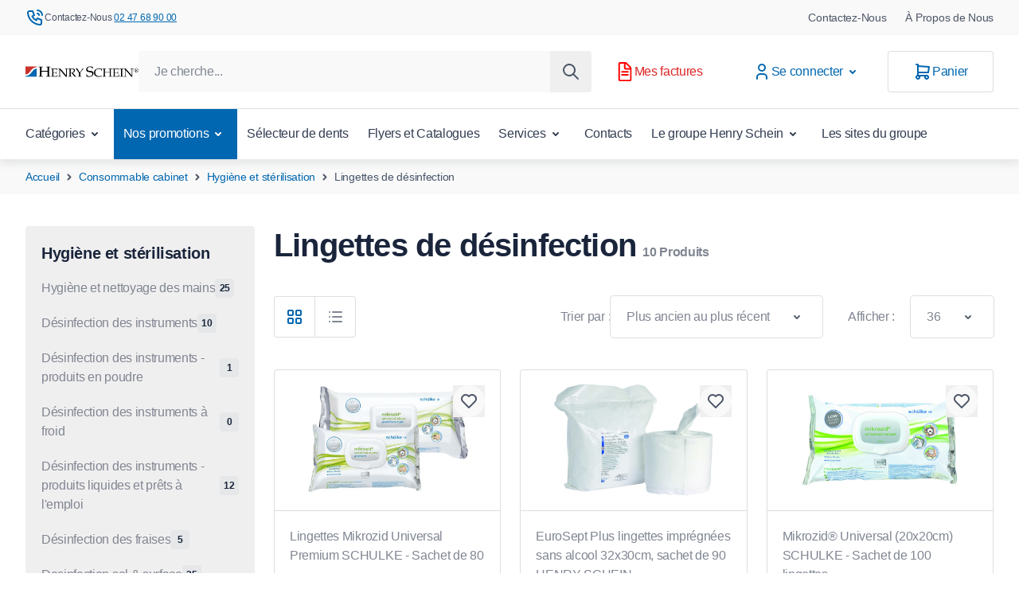

--- FILE ---
content_type: text/html; charset=UTF-8
request_url: https://dents.henryschein.fr/consommable-cabinet/hygiene-et-sterilisation/lingettes-de-desinfection.html
body_size: 89205
content:
<!doctype html>
<html lang="fr">
<head >
    <meta charset="utf-8"/>
<meta name="title" content="Henry Schein Dents -  Lingettes de désinfection - Hygiène et stérilisation - Consommable cabinet"/>
<meta name="description" content="Henry Schein vous propose une large game de Dents, disponible en 24h au meilleur prix !"/>
<meta name="robots" content="INDEX,FOLLOW"/>
<meta name="viewport" content="width=device-width, initial-scale=1"/>

<meta property="og:title" content="Lingettes de désinfection"/>
<meta property="og:url" content="https://dents.henryschein.fr/consommable-cabinet/hygiene-et-sterilisation/lingettes-de-desinfection.html"/>
<meta property="og:type" content="website"/>
<title>Henry Schein Dents -  Lingettes de désinfection - Hygiène et stérilisation - Consommable cabinet</title>
        <link rel="stylesheet" type="text/css" rel="preload" type="text/css" as="style" href="https://dents.henryschein.fr/static/version1766418827/frontend/Magebit/dents/fr_FR/css/styles.css" />
<link rel="canonical" href="https://dents.henryschein.fr/consommable-cabinet/hygiene-et-sterilisation/lingettes-de-desinfection.html" />
<link rel="icon" type="image/x-icon" href="https://dents.henryschein.fr/media/favicon/stores/dents_fr/favicon-dents.ico" />
<link rel="shortcut icon" type="image/x-icon" href="https://dents.henryschein.fr/media/favicon/stores/dents_fr/favicon-dents.ico" />
    
<!-- Critical CSS for <lite-youtube> element to avoid CLS: https://web.dev/cls/ -->
<style>
    lite-youtube{background-color:#000;position:relative;display:block;contain:content;background-position:center center;background-size:cover;cursor:pointer}lite-youtube::after{content:"";display:block;padding-bottom:calc(100% / (16 / 9))}</style>
        <script>
            function scriptLoader() {
                return {
                    isActive: false,
                    scriptLoad() {
                        this.isActive = true;

                                                document.removeEventListener('click', this.scriptLoad);
                                                document.removeEventListener('scroll', this.scriptLoad);
                                                document.removeEventListener('touchstart', this.scriptLoad);
                                                document.removeEventListener('keydown', this.scriptLoad);
                                                document.removeEventListener('wheel', this.scriptLoad);
                                            },
                    onPageLoad() {
                                                document.addEventListener('click', this.scriptLoad.bind(this), { once: true, passive: true });
                                                document.addEventListener('scroll', this.scriptLoad.bind(this), { once: true, passive: true });
                                                document.addEventListener('touchstart', this.scriptLoad.bind(this), { once: true, passive: true });
                                                document.addEventListener('keydown', this.scriptLoad.bind(this), { once: true, passive: true });
                                                document.addEventListener('wheel', this.scriptLoad.bind(this), { once: true, passive: true });
                                            },
                    scriptInit() {
                        if (document.readyState === 'complete') {
                            this.onPageLoad();
                        } else {
                            window.addEventListener('load', this.onPageLoad.bind(this), false);
                        }
                    }
                };
            }

            document.addEventListener('alpine:init', () => {
                Alpine.data('scriptLoader', scriptLoader);
            });
        </script>
        <script type="application/ld+json">
      {"@context":"https:\/\/schema.org","@type":"LocalBusiness","name":"Henry Schein France","address":{"@type":"PostalAddress","addressCountry":"","streetAddress":"2 rue de la Flotti\u00e8re","addressLocality":"Jou\u00e8-L\u00e8s-Tours","addressRegion":"","postalCode":"37304"},"faxNumber":"","email":"cabinet.dentaire@henryschein.fr","telePhone":"0247689400","url":"https:\/\/dents.henryschein.fr","paymentAccepted":["credit card","debit card"],"priceRange":"","openingHours":["Mo 8:00-17:00","Tu 8:00-17:00","We 8:00-17:00","Th 8:00-17:00","Fr 8:00-17:00"],"geo":{"@type":"GeoCoordinates","latitude":"47.3161519","longitude":"0.6569596"}}    </script>
<script>
    var BASE_URL = 'https://dents.henryschein.fr/';
    var THEME_PATH = 'https://dents.henryschein.fr/static/version1766418827/frontend/Magebit/dents/fr_FR';
    var COOKIE_CONFIG = {
        "expires": null,
        "path": "\u002F",
        "domain": ".dents.henryschein.fr",
        "secure": true,
        "lifetime": "86400",
        "cookie_restriction_enabled": true    };
    var CURRENT_STORE_CODE = 'dents_fr';
    var CURRENT_WEBSITE_ID = '2';

    window.hyva = window.hyva || {}

    window.cookie_consent_groups = window.cookie_consent_groups || {}
    window.cookie_consent_groups['necessary'] = true;

    window.cookie_consent_config = window.cookie_consent_config || {};
    window.cookie_consent_config['necessary'] = [].concat(
        window.cookie_consent_config['necessary'] || [],
        [
            'user_allowed_save_cookie',
            'form_key',
            'mage-messages',
            'private_content_version',
            'mage-cache-sessid',
            'last_visited_store',
            'section_data_ids',
            'alert_hidden'
        ]
    );
</script>
<script>
    'use strict';
    (function( hyva, undefined ) {

        function lifetimeToExpires(options, defaults) {

            const lifetime = options.lifetime || defaults.lifetime;

            if (lifetime) {
                const date = new Date;
                date.setTime(date.getTime() + lifetime * 1000);
                return date;
            }

            return null;
        }

        function generateRandomString() {

            const allowedCharacters = '0123456789abcdefghijklmnopqrstuvwxyzABCDEFGHIJKLMNOPQRSTUVWXYZ',
                length = 16;

            let formKey = '',
                charactersLength = allowedCharacters.length;

            for (let i = 0; i < length; i++) {
                formKey += allowedCharacters[Math.round(Math.random() * (charactersLength - 1))]
            }

            return formKey;
        }

        const sessionCookieMarker = {noLifetime: true}

        const cookieTempStorage = {};

        const internalCookie = {
            get(name) {
                const v = document.cookie.match('(^|;) ?' + name + '=([^;]*)(;|$)');
                return v ? v[2] : null;
            },
            set(name, value, days, skipSetDomain) {
                let expires,
                    path,
                    domain,
                    secure,
                    samesite;

                const defaultCookieConfig = {
                    expires: null,
                    path: '/',
                    domain: null,
                    secure: false,
                    lifetime: null,
                    samesite: 'lax'
                };

                const cookieConfig = window.COOKIE_CONFIG || {};

                expires = days && days !== sessionCookieMarker
                    ? lifetimeToExpires({lifetime: 24 * 60 * 60 * days, expires: null}, defaultCookieConfig)
                    : lifetimeToExpires(window.COOKIE_CONFIG, defaultCookieConfig) || defaultCookieConfig.expires;

                path = cookieConfig.path || defaultCookieConfig.path;
                domain = !skipSetDomain && (cookieConfig.domain || defaultCookieConfig.domain);
                secure = cookieConfig.secure || defaultCookieConfig.secure;
                samesite = cookieConfig.samesite || defaultCookieConfig.samesite;

                document.cookie = name + "=" + encodeURIComponent(value) +
                    (expires && days !== sessionCookieMarker ? '; expires=' + expires.toGMTString() : '') +
                    (path ? '; path=' + path : '') +
                    (domain ? '; domain=' + domain : '') +
                    (secure ? '; secure' : '') +
                    (samesite ? '; samesite=' + samesite : 'lax');
            },
            isWebsiteAllowedToSaveCookie() {
                const allowedCookies = this.get('user_allowed_save_cookie');
                if (allowedCookies) {
                    const allowedWebsites = JSON.parse(unescape(allowedCookies));

                    return allowedWebsites[CURRENT_WEBSITE_ID] === 1;
                }
                return false;
            },
            getGroupByCookieName(name) {
                const cookieConsentConfig = window.cookie_consent_config || {};
                let group = null;
                for (let prop in cookieConsentConfig) {
                    if (!cookieConsentConfig.hasOwnProperty(prop)) continue;
                    if (cookieConsentConfig[prop].includes(name)) {
                        group = prop;
                        break;
                    }
                }
                return group;
            },
            isCookieAllowed(name) {
                const cookieGroup = this.getGroupByCookieName(name);
                return cookieGroup
                    ? window.cookie_consent_groups[cookieGroup]
                    : this.isWebsiteAllowedToSaveCookie();
            },
            saveTempStorageCookies() {
                for (const [name, data] of Object.entries(cookieTempStorage)) {
                    if (this.isCookieAllowed(name)) {
                        this.set(name, data['value'], data['days'], data['skipSetDomain']);
                        delete cookieTempStorage[name];
                    }
                }
            }
        };

        hyva.getCookie = (name) => {
            const cookieConfig = window.COOKIE_CONFIG || {};

            if (cookieConfig.cookie_restriction_enabled && ! internalCookie.isCookieAllowed(name)) {
                return cookieTempStorage[name] ? cookieTempStorage[name]['value'] : null;
            }

            return internalCookie.get(name);
        }

        hyva.setCookie = (name, value, days, skipSetDomain) => {
            const cookieConfig = window.COOKIE_CONFIG || {};

            if (cookieConfig.cookie_restriction_enabled && ! internalCookie.isCookieAllowed(name)) {
                cookieTempStorage[name] = {value, days, skipSetDomain};
                return;
            }
            return internalCookie.set(name, value, days, skipSetDomain);
        }


        hyva.setSessionCookie = (name, value, skipSetDomain) => {
            return hyva.setCookie(name, value, sessionCookieMarker, skipSetDomain)
        }

        hyva.getBrowserStorage = () => {
            const browserStorage = window.localStorage || window.sessionStorage;
            if (!browserStorage) {
                console.warn('Browser Storage is unavailable');
                return false;
            }
            try {
                browserStorage.setItem('storage_test', '1');
                browserStorage.removeItem('storage_test');
            } catch (error) {
                console.warn('Browser Storage is not accessible', error);
                return false;
            }
            return browserStorage;
        }

        hyva.postForm = (postParams) => {
            const form = document.createElement("form");

            let data = postParams.data;

            if (! postParams.skipUenc && ! data.uenc) {
                data.uenc = btoa(window.location.href);
            }
            form.method = "POST";
            form.action = postParams.action;

            Object.keys(postParams.data).map(key => {
                const field = document.createElement("input");
                field.type = 'hidden'
                field.value = postParams.data[key];
                field.name = key;
                form.appendChild(field);
            });

            const form_key = document.createElement("input");
            form_key.type = 'hidden';
            form_key.value = hyva.getFormKey();
            form_key.name="form_key";
            form.appendChild(form_key);

            document.body.appendChild(form);

            form.submit();
        }

        hyva.getFormKey = function () {
            let formKey = hyva.getCookie('form_key');

            if (!formKey) {
                formKey = generateRandomString();
                hyva.setCookie('form_key', formKey);
            }

            return formKey;
        }

        hyva.formatPrice = (value, showSign, options = {}) => {
            const groupSeparator = options.groupSeparator;
            const decimalSeparator = options.decimalSeparator
            delete options.groupSeparator;
            delete options.decimalSeparator;
            const formatter = new Intl.NumberFormat(
                'fr\u002DFR',
                Object.assign({
                    style: 'currency',
                    currency: 'EUR',
                    signDisplay: showSign ? 'always' : 'auto'
                }, options)
            );
            return (typeof Intl.NumberFormat.prototype.formatToParts === 'function') ?
                formatter.formatToParts(value).map(({type, value}) => {
                    switch (type) {
                        case 'currency':
                            return '\u20AC' || value;
                        case 'minusSign':
                            return '- ';
                        case 'plusSign':
                            return '+ ';
                        case 'group':
                            return groupSeparator !== undefined ? groupSeparator : value;
                        case 'decimal':
                            return decimalSeparator !== undefined ? decimalSeparator : value;
                        default :
                            return value;
                    }
                }).reduce((string, part) => string + part) :
                formatter.format(value);
        }

        const formatStr = function (str, nStart) {
            const args = Array.from(arguments).slice(2);

            return str.replace(/(%+)([0-9]+)/g, (m, p, n) => {
                const idx = parseInt(n) - nStart;

                if (args[idx] === null || args[idx] === void 0) {
                    return m;
                }
                return p.length % 2
                    ? p.slice(0, -1).replace('%%', '%') + args[idx]
                    : p.replace('%%', '%') + n;
            })
        }

        hyva.str = function (string) {
            const args = Array.from(arguments);
            args.splice(1, 0, 1);

            return formatStr.apply(undefined, args);
        }

        hyva.strf = function () {
            const args = Array.from(arguments);
            args.splice(1, 0, 0);

            return formatStr.apply(undefined, args);
        }

        /**
         * Take a html string as `content` parameter and
         * extract an element from the DOM to replace in
         * the current page under the same selector,
         * defined by `targetSelector`
         */
        hyva.replaceDomElement = (targetSelector, content) => {

            // Parse the content and extract the DOM node using the `targetSelector`
            const parser = new DOMParser();
            const doc = parser.parseFromString(content, 'text/html');
            const contentNode = doc.querySelector(targetSelector);

            // Bail if content can't be found
            if (!contentNode || !document.querySelector(targetSelector)) {
                return;
            }

                                    hyva.activateScripts(contentNode);
            
            // Replace the old DOM node with the new content
            document.querySelector(targetSelector).replaceWith(contentNode);

            // Reload customerSectionData and display cookie-messages if present
            window.dispatchEvent(new CustomEvent("reload-customer-section-data"));
            hyva.initMessages();

            // Re-initialize AJAX add to cart
            if (typeof window.setAjaxCart !== 'undefined') {
                window.setAjaxCart();
            }
        }

        hyva.removeScripts = (contentNode) => {
            const scripts = contentNode.getElementsByTagName('script');
            for (let i = 0; i < scripts.length; i++) {
                scripts[i].parentNode.removeChild(scripts[i]);
            }
            const templates = contentNode.getElementsByTagName('template');
            for (let i = 0; i < templates.length; i++) {
                const container = document.createElement('div');
                container.innerHTML = templates[i].innerHTML;
                hyva.removeScripts(container);
                templates[i].innerHTML = container.innerHTML;
            }
        }

        hyva.activateScripts = (contentNode) => {
                        // Create new array from HTMLCollection to avoid mutation of collection while manipulating the DOM.
            const scripts = Array.from(contentNode.getElementsByTagName('script'));

            // Iterate over all script tags to duplicate+inject each into the head
            for (const original of scripts) {
                const script = document.createElement('script');
                original.type && (script.type = original.type);
                script.innerHTML = original.innerHTML;

                // Remove the original (non-executing) script from the contentNode
                original.parentNode.removeChild(original)

                // Add script to head
                document.head.appendChild(script);
            }

            return contentNode;
        }

        const replace = {['+']: '-', ['/']: '_', ['=']: ','};
        hyva.getUenc = () => btoa(window.location.href).replace(/[+/=]/g, match => replace[match]);

        let currentTrap;

        const focusableElements = (rootElement) => {
            const selector = 'button, [href], input, select, textarea, details, [tabindex]:not([tabindex="-1"]';
            return Array.from(rootElement.querySelectorAll(selector))
                .filter(el => {
                    return el.style.display !== 'none'
                        && !el.disabled
                        && el.tabIndex !== -1
                        && (el.offsetWidth || el.offsetHeight || el.getClientRects().length)
                })
        }

        const focusTrap = (e) => {
            const isTabPressed = e.key === 'Tab' || e.keyCode === 9;
            if (!isTabPressed) return;

            const focusable = focusableElements(currentTrap)
            const firstFocusableElement = focusable[0]
            const lastFocusableElement = focusable[focusable.length - 1]

            e.shiftKey
                ? document.activeElement === firstFocusableElement && (lastFocusableElement.focus(), e.preventDefault())
                : document.activeElement === lastFocusableElement && (firstFocusableElement.focus(), e.preventDefault())
        };

        hyva.releaseFocus = (rootElement) => {
            if (currentTrap && (!rootElement || rootElement === currentTrap)) {
                currentTrap.removeEventListener('keydown', focusTrap)
                currentTrap = null
            }
        }
        hyva.trapFocus = (rootElement) => {
            if (!rootElement) return;
            hyva.releaseFocus()
            currentTrap = rootElement
            rootElement.addEventListener('keydown', focusTrap)
            const firstElement = focusableElements(rootElement)[0]
            firstElement && firstElement.focus()
        }

                hyva.safeParseNumber = (rawValue) => {
            const number = rawValue ? parseFloat(rawValue) : null;

            return Array.isArray(number) || isNaN(number) ? rawValue : number;
        }

                const toCamelCase = s => s.split('_').map(word => word.charAt(0).toUpperCase() + word.slice(1)).join('');
        hyva.createBooleanObject = (name, value = false, additionalMethods = {}) => {

            const camelCase = toCamelCase(name);
                        const key = '__hyva_bool_' + name

            return new Proxy(Object.assign(
                additionalMethods,
                {
                    [key]: !!value,
                    [name]() {return !!this[key]},
                    ['!' + name]() {return !this[key]}, // @deprecated This does not work with non-CSP Alpine
                    ['not' + camelCase]() {return !this[key]},
                    ['toggle' + camelCase]() {this[key] = !this[key]},
                    [`set${camelCase}True`]() {this[key] = true},
                    [`set${camelCase}False`]() {this[key] = false},
                }
            ), {
                set(target, prop, value) {
                    return prop === name
                        ? (target[key] = !!value)
                        : Reflect.set(...arguments);
                }
            })
        }

                hyva.alpineInitialized = (fn) => window.addEventListener('alpine:initialized', fn, {once: true});
        window.addEventListener('alpine:init', () => Alpine.data('{}', () => ({})), {once: true});
                window.addEventListener('user-allowed-save-cookie', () => internalCookie.saveTempStorageCookies())

    }( window.hyva = window.hyva || {} ));
</script>
<script>
    if (!window.IntersectionObserver) {
        window.IntersectionObserver = function (callback) {
            this.observe = el => el && callback(this.takeRecords());
            this.takeRecords = () => [{isIntersecting: true, intersectionRatio: 1}];
            this.disconnect = () => {};
            this.unobserve = () => {};
        }
    }
</script>
</head>
<body id="html-body" class="page-with-filter page-products categorypath-consommable-cabinet-hygiene-et-sterilisation-lingettes-de-desinfection category-lingettes-de-desinfection catalog-category-view page-layout-2columns-left">
    <script>
        function gtag(){dataLayer.push(arguments)};

        function getGtmEvents(date) {
            return fetch(`${BASE_URL}events/customer/events?${date}`)
                .then(response => {
                    if (!response.ok) {
                        return null;
                    }
                    return response.json();
                })
                .catch(() => null);
        }
        async function sendToDataLayer(date) {
            const eventData = await getGtmEvents(date);
            if (eventData && eventData.data) {
                const events = JSON.parse(eventData.data)
                if (typeof events === 'object') {
                    // Convert to array and sort by sort_order
                    const sortedEvents = Object.entries(events).sort(([, eventA], [, eventB]) => {
                        const orderA = eventA.sort_order !== undefined ? eventA.sort_order : 100;
                        const orderB = eventB.sort_order !== undefined ? eventB.sort_order : 100;
                        return orderA - orderB;
                    });

                    sortedEvents.forEach(([eventKey, eventValue]) => {
                        // Extract event name from the unique key or use the event_name property
                        const eventName = eventValue.event_name || eventKey.split('_').slice(1).join('_');
                        gtag('event', eventName, eventValue);
                    });
                }
            }
        }

                // Load GTM on user interaction for other pages
        (events => {
            const loadMyLibrary = () => {
                (function(w,d,s,l,i){w[l]=w[l]||[];
                    events.forEach(type => window.removeEventListener(type, loadMyLibrary))
                    const date = new Date().getTime();
                    w[l].push({'gtm.start': date,event:'gtm.js'});
                    sendToDataLayer(date);
                    var f=d.getElementsByTagName(s)[0], j=d.createElement(s),dl=l!='dataLayer'?'&l='+l:'';
                    j.async=true;
                                            j.src='https://www.googletagmanager.com/gtm.js?id='+i+dl;
                                        f.parentNode.insertBefore(j,f);
                })(window,document,'script','dataLayer','GTM-PC54MHC');
            };
            events.forEach(type => window.addEventListener(type, loadMyLibrary, {once: true, passive: true}))
        })(['touchstart', 'mouseover', 'wheel', 'scroll', 'keydown']);
        
        (function () {
            const originalFetch = window.fetch;
            window.fetch = async function (...args) {
                const response = await originalFetch(...args);
                const url = args[0];

                if (url.includes('/checkout/cart/add') ||
                    url.includes('/removeItem') ||
                    url.includes('/checkout/cart/updatePost') ||
                    url.includes('checkout.payment.methods') ||
                    url.includes('checkout.shipping.methods') ||
                    url.includes('/wishlist/index/add') &&
                    response.ok) {
                    await sendToDataLayer(new Date().getTime())
                }

                return response;
            };
        })();
    </script>
                
<script type="text/javascript" data-cfasync="false">
    (async function() {
        try {
            await window.fetch('https://dents.henryschein.fr/tracking/tracking/event', {
                method: 'POST',
                body: new URLSearchParams({
                    form_key: typeof hyva !== 'undefined' ? hyva.getFormKey() : 'Tq5icWDzEPmuWBFd',
                    full_url: window.location.href ? window.location.href.replace('https://dents.henryschein.fr/', '') : '',
                    url: window.location.origin + window.location.pathname,
                    title: document.title,
                    href: window.location.href,
                })
            });
        } catch (error) {
            console.error('Error sending tracking event:', error);
        }
    })();
</script>
    <noscript><iframe src="https://www.googletagmanager.com/ns.html?id=GTM-PC54MHC"
                      height="0" width="0" style="display:none;visibility:hidden"></iframe></noscript>
<input name="form_key" type="hidden" value="Tq5icWDzEPmuWBFd" />
    <noscript>
        <section class="message global noscript border-b-2 border-blue-500 bg-blue-50 shadow-none m-0 px-0 rounded-none font-normal">
            <div class="container text-center">
                <p>
                    <strong>Javascript est désactivé dans votre navigateur.</strong>
                    <span>
                        Pour une meilleure expérience sur notre site, assurez-vous d’activer JavaScript dans votre navigateur.                    </span>
                </p>
            </div>
        </section>
    </noscript>


<script>
    document.body.addEventListener('touchstart', () => {}, {passive: true})
</script>
<script>
    'use strict';
    (function( magebit ) {
        const private_content_key = 'mage-cache-storage';
        const private_content_expire_key = 'mage-cache-timeout';
        const private_content_version_key = 'private_content_version';
        const ttl = 3600;

        const dispatchPrivateContent = (data) => {
            const privateContentEvent = new CustomEvent("private-content-loaded", {
                detail: {
                    data: data
                }
            });
            window.dispatchEvent(privateContentEvent);
        }

        (function () {
            window.magebit.twScreens = {}
            const screenValues = getComputedStyle(document.documentElement).getPropertyValue(`--screen-values`);
            if (screenValues) {
                const screenValuesArray = screenValues.split(',');
                for (let i = 0; i < screenValuesArray.length; i++) {
                    const screenValue = screenValuesArray[i];
                    const [key, value] = screenValue.split(':');
                    window.magebit.twScreens[key] = parseInt(value);
                }
            }
        })();

        (function () {
            const mediaChecks = [
                { type: 'mobile', mediaCheck: window.matchMedia(`(max-width: ${window.magebit.twScreens.md - 1}px)`) },
                { type: 'tablet', mediaCheck: window.matchMedia(`(min-width: ${window.magebit.twScreens.md}px) and (max-width: ${window.magebit.twScreens.lg - 1}px)`) },
                { type: 'desktop', mediaCheck: window.matchMedia(`(min-width: ${window.magebit.twScreens.lg}px)`) }
            ]

            const setDeviceType = (deviceType) => {
                magebit.deviceType = deviceType;
                window.dispatchEvent(new CustomEvent('media-change', {detail: {deviceType}}));
            }

            mediaChecks.forEach((device, key) => {
                magebit['DEVICE_TYPE_' + device.type.toUpperCase()] = key;
                const matchMedia = device.mediaCheck;
                if (matchMedia.matches) magebit.deviceType = key;
                // trigger update value on changes
                if(typeof matchMedia.onchange !== 'object') {
                    // fallback for iOS 12/13, where addEventListener does not accept an event type parameter
                    matchMedia.addListener((event) => {
                        if (event.matches) setDeviceType(key);
                    });
                } else {
                    matchMedia.addEventListener(
                        "change",
                        (event) => {
                            if (event.matches) setDeviceType(key);
                        }
                    )
                }
            })
        })();

        magebit.mergeSectionData = (data) => {
            const browserStorage = hyva.getBrowserStorage();
            const oldSectionData = JSON.parse(browserStorage.getItem(private_content_key) || '{}');
            const newSectionData = Object.assign(oldSectionData, data);

            dispatchPrivateContent(newSectionData);

            // don't persist messages, they've been dispatched already
            if (newSectionData.messages && newSectionData.messages.messages ) {
                newSectionData.messages.messages = [];
            }

            browserStorage.setItem(private_content_key, JSON.stringify(newSectionData));

            const expiresAt = new Date(Date.now() + (ttl * 1000)).toISOString();
            browserStorage.setItem(private_content_expire_key, expiresAt);

            const newCookieVersion = hyva.getCookie(private_content_version_key);
            browserStorage.setItem(private_content_version_key, newCookieVersion);
        }
    }( window.magebit = window.magebit || {} ));

    window.activeAddToCart = [];
</script>

<script>
    'use strict';
    (function(hyva) {
                const formValidationRules = {
            required(value, options, field, context) {
                const el = field.element.type === 'hidden' ? createTextInputFrom(field.element) : field.element,
                    msg = 'Ce\u0020champ\u0020est\u0020obligatoire.';

                if (el.type === 'radio' || el.type === 'checkbox') {
                    return (value === undefined || value.length === 0) ? msg : true;
                }

                el.setAttribute('required', '');
                el.checkValidity();

                return el.validity.valueMissing ? msg : true;
            },
            maxlength(value, options, field, context) {
                const n = Number(options)
                if (value.length > n) {
                    return n === 1
                        ? hyva.strf('Veuillez\u0020ne\u0020pas\u0020saisir\u0020plus\u0020d\u0027un\u0020caract\u00E8re.')
                        : hyva.strf('Veuillez\u0020ne\u0020pas\u0020saisir\u0020plus\u0020de\u0020\u00250\u0020caract\u00E8res.', options)
                }
                return true;
            },
            minlength(value, options, field, context) {
                const n = Number(options)
                if (value.length > 0 && value.length < n) {
                    return n === 1
                        ? hyva.strf('Veuillez\u0020saisir\u0020au\u0020moins\u00201\u0020caract\u00E8re.')
                        : hyva.strf('Veuillez\u0020saisir\u0020au\u0020moins\u0020\u00250\u0020caract\u00E8res.', options)
                }
                return true;
            },
            max(value, options, field, context) {
                field.element.setAttribute('max', options);
                field.element.checkValidity();
                if (field.element.validity.rangeOverflow) {
                    return hyva.strf('Veuillez\u0020saisir\u0020une\u0020valeur\u0020inf\u00E9rieure\u0020ou\u0020\u00E9gale\u0020\u00E0\u0020\u0022\u00250\u0022.', options);
                }
                return true;
            },
            min(value, options, field, context) {
                field.element.setAttribute('min', options);
                field.element.checkValidity();
                if (field.element.validity.rangeUnderflow) {
                    return hyva.strf('Veuillez\u0020saisir\u0020une\u0020valeur\u0020sup\u00E9rieure\u0020ou\u0020\u00E9gale\u0020\u00E0\u0020\u0022\u00250\u0022.', options);
                }
                return true;
            },
            step(value, options, field, context) {
                field.element.setAttribute('step', options);
                field.element.checkValidity();
                if (field.element.validity.stepMismatch) {
                    const val = Number(value);
                    const step = Number(options);
                    const msg = 'Veuillez\u0020saisir\u0020une\u0020valeur\u0020valide.\u0020Les\u0020deux\u0020valeurs\u0020valides\u0020les\u0020plus\u0020proches\u0020sont\u0020\u0022\u00250\u0022\u0020et\u0020\u0022\u00251\u0022.';
                    return hyva.strf(msg, Math.floor(val / step) * step, Math.ceil(val / step) * step);
                }
                return true;
            },
            pattern(value, options, field, context) {
                field.element.setAttribute('pattern', options);
                field.element.checkValidity();
                if (field.element.validity.patternMismatch) {
                    return field.element.title
                        ? hyva.strf('Veuillez\u0020respecter\u0020le\u0020format\u0020demand\u00E9\u0020\u003A\u0020\u00250.', field.element.title)
                        : 'Veuillez\u0020respecter\u0020le\u0020format\u0020demand\u00E9.'
                }
                return true;
            },
            email(value, options, field, context) {
                                const rule = /^([a-z0-9,!\#\$%&'\*\+\/=\?\^_`\{\|\}~-]|[\u00A0-\uD7FF\uF900-\uFDCF\uFDF0-\uFFEF])+(\.([a-z0-9,!\#\$%&'\*\+\/=\?\^_`\{\|\}~-]|[\u00A0-\uD7FF\uF900-\uFDCF\uFDF0-\uFFEF])+)*@([a-z0-9-]|[\u00A0-\uD7FF\uF900-\uFDCF\uFDF0-\uFFEF])+(\.([a-z0-9-]|[\u00A0-\uD7FF\uF900-\uFDCF\uFDF0-\uFFEF])+)*\.(([a-z]|[\u00A0-\uD7FF\uF900-\uFDCF\uFDF0-\uFFEF]){2,})$/i;
                if (value.length > 0 && !rule.test(value)) {
                    return 'Saisissez\u0020un\u0020email\u0020valide.';
                }
                return true;
            },
            password(value, options, field, context) {
                const rule = /^(?=.*?[A-Z])(?=.*?[a-z])(?=.*?[0-9])(?=.*?[#?!@$%^&*-]).{8,}$/;
                if (value.length > 0 && !rule.test(value)) {
                    return 'Veuillez\u0020indiquer\u0020au\u0020moins\u0020une\u0020majuscule,\u0020une\u0020minuscule,\u0020un\u0020chiffre\u0020et\u0020un\u0020caract\u00E8re\u0020sp\u00E9cial\u0020\u0028\u0023\u003F\u0021\u0040\u0024\u0025\u005E\u0026amp\u003B\u002A\u002D\u0029.';
                }
                return true;
            },
            equalTo(value, options, field, context) {
                const dependencyField = context.fields[options].element;
                if (value !== dependencyField.value) {
                    const dependencyFieldName =
                        dependencyField.label ||
                        dependencyField.title ||
                        (dependencyField.labels && dependencyField.labels[0] && dependencyField.labels[0].innerText) ||
                        dependencyField.name;
                    return hyva.strf('La\u0020valeur\u0020de\u0020ce\u0020champ\u0020doit\u0020\u00EAtre\u0020identique\u0020\u00E0\u0020\u0022\u00250\u0022.', dependencyFieldName);
                }
                return true;
            }
        };

                function raceSome(promises, pred) {
            return new Promise((resolve, reject) => {

                if (promises.length === 0) {
                    return resolve();
                }

                let settled = false, nDone = 0;

                const resolveIf = v => {
                    if (!settled && (pred(v) || ++nDone === promises.length)) {
                        settled = true;
                        resolve(v);
                    }
                    return v;
                }

                promises.map(promise => {
                    promise.then(resolveIf).catch(reason => {
                        settled = true;
                        reject(reason)
                    });
                    return promise;
                });
            });
        }

        const INPUT_ATTRIBUTE_RULES = {min: 'min', max: 'max', required: 'required', minlength: 'minlength', maxlength: 'maxlength', step: 'step', pattern: 'pattern'}
        const INPUT_TYPE_RULES = {email: 'email'}

        function getRules(element) {
            let rules = {};
            Object.keys(INPUT_ATTRIBUTE_RULES).forEach(attrName => {
                if (element.hasAttribute(attrName)) {
                    rules[INPUT_ATTRIBUTE_RULES[attrName]] = element.getAttribute(attrName);
                }
            })
            if (INPUT_TYPE_RULES[element.type]) {
                rules[INPUT_TYPE_RULES[element.type]] = true;
            }

            if (element.dataset.validate) {
                try {
                    Object.assign(rules, JSON.parse(element.dataset.validate));
                } catch (error) {
                    console.error('Validator error. Cannot parse data-validate attribute of element:\n', element);
                }
            }

            return rules;
        }

        function isInvalidRuleResult(ruleState) {
            return typeof ruleState === 'string' || !ruleState || (ruleState.type && ruleState.content);
        }

        async function runValidateFn(rule, options, value, field) {
            return formValidationRules[rule](value, options, field, this);
        }

        function generateId() {
            let id;
            do {
                id = `${this.idPrefix}-${++this.idSeq}`;
            } while (document.getElementById(id));
            return id;
        }

        function isVisible(element) {
            const el = element.type !== 'hidden' ? element : (element.parentElement || {});
            return !!(el.offsetWidth || el.offsetHeight || el.getClientRects().length)
        }

        function elementWillValidate(element) {
            return (element.willValidate || element.type === 'hidden')
                && element.tagName !== 'BUTTON'
                && element.disabled === false
                && !(element.tagName === 'INPUT' && element.type === 'submit')
                && (element.hasAttribute('data-validate-hidden') || isVisible(element))
        }

        function createMessageContainer(el, fieldWrapperClassName) {
            if (! el.parentElement) {
                return;
            }
            const refocus = document.activeElement === el;
            const wrapper = document.createElement('div');
            wrapper.classList.add.apply(wrapper.classList, fieldWrapperClassName.split(' '));
            el.parentElement.insertBefore(wrapper, el);
            wrapper.appendChild(el);
            refocus && document.activeElement !== el && el.focus();
            return wrapper;
        }

        function containerNotFound(selector, el) {
            const msg = `Cannot find message container element ${selector} of ${el.name}`;
            console.error(msg, el);
            throw msg;
        }

        function createTextInputFrom(el) {
            const text = document.createElement('INPUT');
            text.type = 'text';
            text.value = el.value;
            return text;
        }

        function classNamesToSelector(classNames) {
            return classNames.split(' ')
                .filter(className => className.length > 0)
                .map(className => `.${className}`)
                .join('')
        }

        function hasMessagesWrapper(field, messagesWrapperClassName) {
            return this.getMessageContainer(field).querySelector(classNamesToSelector(messagesWrapperClassName));
        }

        function getMessagesWrapper(field, messagesWrapperClassName) {
            if (hasMessagesWrapper.call(this, field, messagesWrapperClassName)) {
                return this.getMessageContainer(field).querySelector(classNamesToSelector(messagesWrapperClassName));
            }

            const msgWrapper = document.createElement('ul');
            const msgId = generateId.call(this);
            msgWrapper.id = msgId;
            field.element.setAttribute('aria-errormessage', msgId);
            field.element.setAttribute('aria-describedby', msgId);
            msgWrapper.classList.add.apply(msgWrapper.classList, messagesWrapperClassName.split(' '));
            if (field.validateOnChange) {
                msgWrapper.setAttribute('aria-live', 'polite');
            }
            this.getMessageContainer(field).appendChild(msgWrapper);

            return msgWrapper;
        }

        function getCheckedValues(field) {
            const name = field.element.name.replace(/([\\"])/g, '\\$1');
            const elements = field.element.form.querySelectorAll('input[name="' + name + '"]:checked');
            return Array.from(elements).map(el => el.value);
        }

        function escapeHtml(s) {
            const div = document.createElement('div')
            div.innerText = s;
            return div.innerHTML;
        }

        
        function formValidation(form, options = {}) {
            const formElement = form || this.$el;

            if (formElement.dataset && formElement.dataset.options) {
                try {
                    options = Object.assign(options, JSON.parse(formElement.dataset.options || '{}'));
                } catch (e) {
                    throw new Error('Cannot read the form options from the data-options attribute: not valid JSON');
                }
            }

            // Disable browser default validation
            if (formElement.tagName === 'FORM') {
                formElement.setAttribute('novalidate', '');
            } else {
                console.error('formValidation can be initialized only on FORM element', formElement);
                return;
            }

            options = Object.assign({
                fieldWrapperClassName: 'field field-reserved',
                messagesWrapperClassName: 'messages',
                validClassName: 'field-success',
                invalidClassName: 'field-error',
                pageMessagesWrapperSelector: null,
                scrollToFirstError: true,
            }, options || {});

            return {
                state: {
                    valid: false,
                },
                fields: {},
                idSeq: 0,
                idPrefix: formElement.id || 'vld-msg',
                setupFields(elements) {
                    this.fields = {};
                    Array.from(elements).forEach(element => {
                        if (elementWillValidate(element)) {
                            this.setupField(element);
                        }
                    });
                },
                setupField(element) {
                    if (! element) return;
                    const onChange = !!element.dataset.onChange;
                    if (elementWillValidate(element)) {
                        const rules = getRules(element);
                        if (Object.keys(rules).length > 0) {
                            if (this.fields[element.name]) {
                                Object.assign(this.fields[element.name].rules, rules);
                            } else {
                                this.fields[element.name] = {
                                    element,
                                    rules: rules,
                                    validateOnChange: onChange,
                                    state: {
                                        valid: null,
                                        rules: {}
                                    }
                                }
                            }
                        }
                    } else {
                        console.error('Element will not validate', element);
                    }
                },
                onSubmit(event) {
                    if (event.target.tagName === 'FORM') {
                        event.preventDefault();

                        this.validate()
                            .then(() => event.target.submit())
                            .catch(invalidElements => {});
                    }
                },
                onChange(event) {
                    event.target.dataset.onChange = 'true';
                    if (!Object.keys(this.fields).length) {
                        this.setupFields(formElement.elements);
                    }
                    if (!Object.keys(this.fields).includes(event.target.name)) {
                        this.setupField(event.target);
                    }
                    const field = this.fields[event.target.name];

                    this.validateField(field);
                    field && field.element.removeAttribute('data-on-change')
                },
                validateSafe() {
                    return new Promise(resolve => this.validate().then(() => resolve(true)).catch(() => {}))
                },
                validate() {
                    if (!Object.keys(this.fields).length || !Object.keys(this.fields).length !== formElement.elements.length) {
                        this.setupFields(formElement.elements);
                    }
                    return new Promise(async (resolve, reject) => {
                        if (formElement.elements) {
                                                        await raceSome(this.validateFields(), result => result !== true)
                            const invalidFields = Object.values(this.fields).filter(field => !field.state.valid);
                            this.state.valid = invalidFields.length === 0;
                            if (this.state.valid) {
                                resolve();
                            } else {
                                if (options.scrollToFirstError && invalidFields.length > 0) {
                                    invalidFields[0].element.focus()
                                    invalidFields[0].element.select && invalidFields[0].element.select();
                                }
                                reject(invalidFields.map(field => field.element));
                            }
                        }
                    });
                },
                                validateFields() {
                    const fields = Object.values(this.fields);

                                        fields.forEach(field => {
                        this.getMessageContainer(field).classList.remove(options.validClassName, options.invalidClassName)
                    });
                                        return fields.map(field => this.validateField(field))
                },
                                validateField(field) {
                                        if (! field || ! elementWillValidate(field.element)) {
                        return new Promise(resolve => resolve(true))
                    }

                    let value;
                    if (field.element.type === 'checkbox') {
                        value = getCheckedValues(field);
                    } else if (field.element.type === 'radio') {
                        value = getCheckedValues(field)[0] || undefined;
                    } else if (field.element.tagName === 'SELECT' && field.element.multiple) {
                        value = Array.from(field.element.selectedOptions).map(opt => opt.value);
                    } else {
                        value = field.element.value;
                    }

                    const rules = field.rules || {};

                                        field.state.valid = true;
                    this.showFieldState(field);

                
                                        const fieldValidations = Object.keys(rules).filter(rule => formValidationRules[rule]).map(async rule => {
                        return runValidateFn.call(this, rule, rules[rule], value, field).then(result => {
                            field.state.rules[rule] = result;
                            return result;
                        })
                    });

                    return new Promise(resolve => {
                                                Promise.all(fieldValidations).then(results => {
                                                                                    field.state.valid = !elementWillValidate(field.element) || rules.length === 0 || !results.some(isInvalidRuleResult)
                            this.showFieldState(field);
                            resolve(field.state.valid);
                        })
                    });
                },
                                getMessagesByField(field) {
                    const messages = [];
                    const invalidRules = Object.keys(field.state.rules).filter(rule => isInvalidRuleResult(field.state.rules[rule]));

                    field.rules && Object.keys(field.rules).forEach((rule) => {
                        if (invalidRules.includes(rule)) {
                            const customMessage = field.element.getAttribute('data-msg-' + rule);
                            const message = customMessage ? customMessage : field.state.rules[rule];
                            const ruleOptions = JSON.parse(JSON.stringify(field.rules[rule]));

                            if (typeof message === 'undefined' || message === null || (typeof message !== 'string' && ! message.type)) {
                                messages.push(hyva.strf('Validation rule "%0" failed.', rule));
                            } else if (Array.isArray(ruleOptions)) {
                                ruleOptions.unshift(message.type ? message.content : message);
                                const content = hyva.strf.apply(null, ruleOptions);
                                messages.push(message.type ? {type: message.type, content} : content);
                            } else {
                                const content = hyva.strf(message.type ? message.content : message, ruleOptions)
                                messages.push(message.type ? {type: message.type, content} : content);
                            }
                        }
                    });
                    return messages;
                },
                /** @deprecated */
                getFieldWrapper(field) {
                                        return this.getMessageContainer(field)
                },
                getMessageContainer(field) {
                    let container;
                    const pageSelector = field.element.getAttribute('data-validation-container') || options.pageMessagesContainerSelector;
                    if (pageSelector) {
                        container = document.querySelector(pageSelector)
                            || containerNotFound(pageSelector, field.element)
                    } else {
                        const containerSelector = classNamesToSelector(options.fieldWrapperClassName);
                        container = field.element.closest(containerSelector)
                            || createMessageContainer(field.element, options.fieldWrapperClassName)
                            || containerNotFound(containerSelector, field.element);
                    }

                    return container;
                },
                showFieldState(field) {
                    const container = this.getMessageContainer(field),
                        hasErrorMessages = hasMessagesWrapper.call(this, field, options.messagesWrapperClassName),
                        messages = this.getMessagesByField(field).map(m => {
                            return m.type !== 'html' ? escapeHtml(m.type ? m.content : m) : m.content;
                        });
                    container.classList.toggle(options.validClassName, field.state.valid && ! hasErrorMessages);
                    container.classList.toggle(options.invalidClassName, !field.state.valid || hasErrorMessages);
                    this.createHtmlErrorMessage(field, messages);

                    if (field.state.valid) {
                        field.element.removeAttribute('aria-invalid');
                    } else {
                        field.element.setAttribute('aria-invalid', 'true');
                        if (! document.activeElement) {
                            field.element.focus();
                        }
                    }
                },
                removeMessages(field, messagesClass) {
                    if (! hasMessagesWrapper.call(this, field, messagesClass || options.messagesWrapperClassName)) {
                        return;
                    }

                    const msgWrapper = getMessagesWrapper.call(this, field, messagesClass || options.messagesWrapperClassName);
                    const messages = msgWrapper.querySelectorAll(`[data-msg-field='${field.element.name}']`);
                    Array.from(messages).forEach(msg => msg.remove());
                    if (msgWrapper && msgWrapper.childElementCount === 0) {
                        field.element.removeAttribute('aria-errormessage');
                        field.element.removeAttribute('aria-describedby');
                        msgWrapper.remove();
                    }
                },
                createErrorMessage(field, messages) {
                    const htmlMessages = (Array.isArray(messages) ? messages : [messages]).map(escapeHtml)
                    this.createHtmlErrorMessage(field, htmlMessages);
                },
                createHtmlErrorMessage(field, messages) {
                    this.removeMessages(field, options.messagesWrapperClassName);
                    field.element.removeAttribute('aria-errormessage');
                    field.element.removeAttribute('aria-describedby');

                    if (!field.state.valid) {
                        const msgWrapper = this.addHtmlMessages(field, options.messagesWrapperClassName, messages);
                        field.element.setAttribute('aria-errormessage', msgWrapper.id);
                        field.element.setAttribute('aria-describedby', msgWrapper.id);
                    }
                },
                /** @deprecated */
                createMessage(field, message) {
                                        return this.addMessages(field, options.messagesWrapperClassName, message);
                },
                addMessages(field, messagesClass, messages) {
                    const htmlMessages = (Array.isArray(messages) ? messages : [messages]).map(escapeHtml)
                    return this.addHtmlMessages(field, messagesClass, htmlMessages);
                },
                addHtmlMessages(field, messagesClass, htmlMessages) {
                    const msgWrapper = getMessagesWrapper.call(this, field, messagesClass);

                    (Array.isArray(htmlMessages) ? htmlMessages : [htmlMessages]).forEach((htmlMessage) => {
                        const li = document.createElement('li');
                        li.innerHTML = htmlMessage;
                        li.setAttribute('data-msg-field', field.element.name);
                        msgWrapper.appendChild(li);
                    });

                    return msgWrapper;
                },
                setField(name, value) {
                    this.fields[name].element.value = value;
                    this.fields[name].element.dispatchEvent((new Event('input')));
                    this.validateField(this.fields[name]);
                }
            }
        }

        hyva.formValidation = formValidation;
        hyva.formValidation.rules = formValidationRules;
        hyva.formValidation.setInputAttributeRuleName = (attrName, ruleName) => INPUT_ATTRIBUTE_RULES[attrName] = ruleName || attrName;
        hyva.formValidation.setInputTypeRuleName = (typeName, ruleName) => INPUT_TYPE_RULES[typeName] = ruleName || typeName;
        hyva.formValidation.addRule = (name, validator) => formValidationRules[name] = validator;
    }(window.hyva = window.hyva || {}));

    window.addEventListener('alpine:init', () => {
        Alpine.data('hyva.formValidation', hyva.formValidation);
        Alpine.data('hyva.formValidation($el)', hyva.formValidation);
    }, {once: true});
</script>
<div class="page-wrapper">
<script>
    function initCompareHeader() {
        return {
            itemCount: 0,
            compareProducts: null,
            receiveCompareData(data) {
                // Need to check key length because the object could be an empty array which evaluates to true
                if (data['compare-products'] && Object.keys(data['compare-products']).length > 0) {
                    this.compareProducts = data['compare-products'];
                    this.itemCount = this.compareProducts.count;
                }
            }
        }
    }
</script>

<div
    x-data="{
        timer: undefined
    }"
     class="page-top-header bg-gray-50"
     @mouseenter="timer = setTimeout(() => $store.activePanel.id = 0, 600)"
     @mouseleave="timer && clearTimeout(timer)"
>
    <div class="lg:container flex justify-center lg:justify-between items-center">
        <a href="tel:+0247689000" aria-label="" tabindex="" class="w-full lg:w-auto px-5 lg:px-0"><style>.cmsb122-inline {
display: inline
}
.cmsb122-flex {
display: flex
}
.cmsb122-items-center {
align-items: center
}
.cmsb122-gap-1 {
gap: 0.25rem
}
.cmsb122-whitespace-break-spaces {
white-space: break-spaces
}
.cmsb122-px-5 {
padding-left: 1.25rem;
padding-right: 1.25rem
}
.cmsb122-py-2 {
padding-top: 0.5rem;
padding-bottom: 0.5rem
}
.cmsb122-py-2\.5 {
padding-top: 0.625rem;
padding-bottom: 0.625rem
}
.cmsb122-text-xs {
font-size: 0.75rem;
line-height: 1rem
}
.cmsb122-font-medium {
font-weight: 500
}
@media (min-width: 1024px) {
.cmsb122-lg\:px-0 {
padding-left: 0px;
padding-right: 0px
}
.cmsb122-lg\:text-xs {
font-size: 0.75rem;
line-height: 1rem
}
}</style>
<div data-content-type="html" data-appearance="default" data-element="main" data-decoded="true"><div class="cmsb122-flex cmsb122-gap-1 cmsb122-px-5 cmsb122-py-2.5 border-box cmsb122-items-center cmsb122-lg:px-0">
    <span class="text-2xs"><svg xmlns="http://www.w3.org/2000/svg" viewbox="0 0 24 24" width="24" height="24" fill="none" class="cmsb122-inline text-primary" role="img" aria-label="phone-call"><path fill="currentColor" fill-rule="evenodd" d="M5 5a1 1 0 0 0-1 .974A15 15 0 0 0 18.026 20 1 1 0 0 0 19 19v-3.323l-3.58-1.432-1.062 1.77a1 1 0 0 1-1.3.382 12 12 0 0 1-5.455-5.455 1 1 0 0 1 .383-1.3l1.77-1.061L8.322 5zM2.879 3.879A3 3 0 0 1 5 3h4a1 1 0 0 1 .928.629l2 5a1 1 0 0 1-.414 1.228l-1.673 1.005a10 10 0 0 0 3.297 3.297l1.005-1.674a1 1 0 0 1 1.228-.413l5 2A1 1 0 0 1 21 15v4a3 3 0 0 1-3.06 2.998A17 17 0 0 1 2 6a3 3 0 0 1 .879-2.121" clip-rule="evenodd"></path><path fill="currentColor" fill-rule="evenodd" d="M14 7a1 1 0 0 1 1-1 3 3 0 0 1 3 3 1 1 0 1 1-2 0 1 1 0 0 0-1-1 1 1 0 0 1-1-1" clip-rule="evenodd"></path><path fill="currentColor" fill-rule="evenodd" d="M14 3a1 1 0 0 1 1-1 7 7 0 0 1 7 7 1 1 0 1 1-2 0 5 5 0 0 0-5-5 1 1 0 0 1-1-1" clip-rule="evenodd"></path></svg>
</span>
    <span class="text-2xs cmsb122-whitespace-break-spaces cmsb122-lg:text-xs">Contactez-Nous <span class="link">02 47 68 90 00</span></span>
    </div>
</div></a>
        <div class="hidden lg:flex items-center -mr-3">
                                                <a class="text-xs lg:hover:text-primary active:text-primary-900 py-3 px-3 last:pr-0
                        lg:transition-colors lg:duration-100 lg:ease-in-out"
                       title="Contactez-Nous"
                       href="https://dents.henryschein.fr/contact/">
                        Contactez-Nous</a>
                                    <a class="text-xs lg:hover:text-primary active:text-primary-900 py-3 px-3 last:pr-0
                        lg:transition-colors lg:duration-100 lg:ease-in-out"
                       title="À Propos de Nous"
                       href="https://dents.henryschein.fr/qui-sommes-nous/">
                        À Propos de Nous</a>
                            
            <a id="compare-link"
               class="relative text-xs inline-block hover:text-primary active:text-primary-900 py-3 px-3 last:pr-0
                lg:transition-colors lg:duration-100 lg:ease-in-out"
               href="https://dents.henryschein.fr/catalog/product_compare/index/"
               title="Comparer des produits"
               x-data="initCompareHeader"
               x-show="itemCount" x-cloak
               @private-content-loaded.window="receiveCompareData($event.detail.data)">
                Comparer                <span class="text-primary" x-text="itemCount ? `(${itemCount})` : ''"></span>
            </a>

            
                    </div>
    </div>
</div>
<header
    x-data="{forceShow: null}"
    x-init="$store.headerHeight = $el.offsetHeight + $store.messageHeight; $store.topHeaderHeight = $el.previousElementSibling?.offsetHeight || 0"
    class="relative w-full top-0 z-header transition-opacity ease-in-out duration-100"
    :class="{
        'opacity-0': forceShow && !$store.scrollingTop,
        'sticky opacity-100': $store.scrollingTop
    }"
    @resize.window="$store.headerHeight = $el.offsetHeight + $store.messageHeight; $store.topHeaderHeight = $el.previousElementSibling.offsetHeight"
    @scroll.window="forceShow = document.documentElement.scrollTop > ($store.headerHeight + $store.topHeaderHeight)"
>
    <div class="no-class"><a class="action skip sr-only focus:not-sr-only focus:absolute focus:z-40 focus:bg-white
   contentarea"
   href="#contentarea">
    <span>
        Allez au contenu    </span>
</a>
<script>
    document.addEventListener('alpine:init', () => {
        Alpine.store('scrollingTop', false);
        ['scroll', 'touchstart'].forEach((event) => window.addEventListener(event, onScroll));
        lastScrollPosition = document.documentElement.scrollTop;
    });

    let lastScrollPosition = 0,
        scrollTimer = null,
        scrollEnded = false,
        scrollStarted = true;

    const onScroll = (event) => {
        if (document.body.classList.contains('locked') || document.body.classList.contains('ignore-scroll-for-header')) return;
        if (scrollEnded || scrollStarted) changeHeaderState();
        if (scrollTimer !== null && event.type !== 'touchstart') {
            scrollEnded = scrollStarted = false;
            clearTimeout(scrollTimer);
        }
        scrollTimer = setTimeout(() => {
            changeHeaderState();
            scrollEnded = true;
        }, 100);
    }

    const changeHeaderState = (forceShow) => {
        const currentScrollTop = document.documentElement.scrollTop;
        if (
            currentScrollTop < lastScrollPosition &&
            currentScrollTop > (Alpine.store('headerHeight') + Alpine.store('topHeaderHeight')) ||
            forceShow
        ) {
            lastScrollPosition = currentScrollTop;
            Alpine.store('scrollingTop', true);
            scrollStarted = true;
        } else if (currentScrollTop > lastScrollPosition) {
            lastScrollPosition = currentScrollTop;
            Alpine.store('scrollingTop', false);
            scrollStarted = true;
        }
        currentScrollTop !== lastScrollPosition ? lastScrollPosition = currentScrollTop : scrollStarted = true;
    }

    function initHeader () {
        return {
            cart: {},
            cartSummaryCount: 0,
            isCartOpen: false,
            isLoading: false,
            mouseOverTimer: undefined,
            getData(data) {
                this.isLoading = true;

                // Need to check key length because the object could be an empty array which evaluates to true
                if (data.cart && Object.keys(data.cart).length > 0) {
                    this.cart = data.cart;
                    this.cartSummaryCount = data.cart.summary_count;
                }
                this.isLoading = false;
            },
            isCartEmpty() {
                return !this.cart.summary_count
            },
            toggleCart(event) {
                if (event.detail && typeof event.detail.isOpen !== typeof undefined) {
                    this.isCartOpen = event.detail.isOpen
                    event.detail.isOpen ? hyva.bodyLock() : hyva.bodyUnlock();
                } else {
                                        this.isCartOpen = true;
                    hyva.bodyLock();
                }
            }
        }
    }
</script>
<div id="header"
     class="w-full shadow-100 bg-container-lighter"
     x-data="initHeader"
     @private-content-loaded.window="getData(event.detail.data)"
>
    <div
        class="lg:container grid grid-cols-mobile-header lg:flex flex-wrap lg:flex-nowrap lg:gap-8 items-center
            justify-between lg:py-5 w-full bg-container-lighter"
        @mouseenter="mouseOverTimer = setTimeout(() => $store.activePanel.id = 0, 600)"
        @mouseleave="mouseOverTimer && clearTimeout(mouseOverTimer)"
    >
                <button
    x-data
    x-defer="intersect"
    @click="$dispatch('open-mobile-menu')"
    class="lg:hidden btn btn-link btn-sq-lg ring-0 rounded-none border-r lg:border-r-0"
    type="button"
    aria-label="Ouvrir&#x20;le&#x20;menu"
    aria-haspopup="menu"
>
    <span><svg xmlns="http://www.w3.org/2000/svg" width="24" height="24" fill="none" role="img" aria-label="menu"><path fill="currentColor" fill-rule="evenodd" d="M3 6a1 1 0 0 1 1-1h16a1 1 0 1 1 0 2H4a1 1 0 0 1-1-1M3 12a1 1 0 0 1 1-1h16a1 1 0 1 1 0 2H4a1 1 0 0 1-1-1M3 18a1 1 0 0 1 1-1h16a1 1 0 1 1 0 2H4a1 1 0 0 1-1-1" clip-rule="evenodd"/></svg>
</span>
</button>
                <div class="order-2 px-5 lg:px-0 lg:flex-shrink-0 lg:order-1">
    <a class="flex "
       href="https://dents.henryschein.fr/"
       aria-label="Aller&#x20;&#xE0;&#x20;la&#x20;page&#x20;d&#x27;accueil">
        <img class="max-w-[142px] lg:w-[142px]"
             src="https://dents.henryschein.fr/media/image_resizer/cache/b5dd718b7776ca46199825afed939623/logo/stores/dents_fr/logo.png"
             alt="Henry&#x20;Schein&#x20;Dents"
            width="258"            height="27"/>
    </a>
</div>
        <div class="flex items-center justify-end lg:gap-3 order-3">
                         <a
                id="invoices-icon"
                class="btn btn-link max-lg:btn-sq-lg max-lg:ring-0 max-lg:rounded-none pl-7.5 border-l lg:border-l-0"
                href="https://dents.henryschein.fr/invoices/invoicelist/"
            >
                <svg xmlns="http://www.w3.org/2000/svg" fill="#f00" height="24" viewBox="0 0 16 16" width="24" class="w-6 h-6" role="img" aria-label="invoices"><path d="m13.13 4.13-3.76-3.76a1.26 1.26 0 0 0 -.89-.37h-4.73a1.25 1.25 0 0 0 -1.25 1.25v13.5a1.25 1.25 0 0 0 1.25 1.25h8.5a1.25 1.25 0 0 0 1.25-1.25v-9.75a1.26 1.26 0 0 0 -.37-.87zm-.88 10.62h-8.5v-13.5h3.48v3.75a1.25 1.25 0 0 0 1.25 1.27h3.77zm0-9.73h-3.77v-3.77l3.77 3.75z"/><path d="m5 7.5h6v1.25h-6zm0 2.5h6v1.25h-6z"/></svg>
                <span class="hidden lg:inline whitespace-nowrap text-red-600">Mes factures</span>
            </a>
                        <!-- BLOCK header.customer -->
<div
    class="relative"
    x-data="initCustomerMenu()"
    @keyup.escape="open = false"
>
    <button
        type="button"
        id="customer-menu"
        class="btn btn-link max-lg:btn-sq-lg max-lg:ring-0 max-lg:rounded-none pl-7.5 border-l lg:border-l-0"
        :class="{ 'active': open }"
        @click="openMenu(); "
        @click.outside="open && closeMenu()"
        :aria-expanded="open ? 'true' : 'false'"
        aria-haspopup="true"
    >
        <svg xmlns="http://www.w3.org/2000/svg" viewBox="0 0 24 24" width="24" height="24" fill="none" class="w-6 h-6" role="img" aria-label="user"><path fill="currentColor" fill-rule="evenodd" d="M8.464 3.464a5 5 0 1 1 7.071 7.071 5 5 0 0 1-7.07-7.07M12 4a3 3 0 1 0 0 6 3 3 0 0 0 0-6M10 16a3 3 0 0 0-3 3v2a1 1 0 1 1-2 0v-2a5 5 0 0 1 5-5h4a5 5 0 0 1 5 5v2a1 1 0 1 1-2 0v-2a3 3 0 0 0-3-3z" clip-rule="evenodd"/></svg>
        <span class="hidden lg:inline whitespace-nowrap" aria-label="Se connecter">
             Se connecter        </span>
        <span class="hidden lg:inline-flex" :class="{ 'rotate-180': open }">
            <svg xmlns="http://www.w3.org/2000/svg" viewBox="0 0 24 24" width="24" height="24" fill="none" class="w-6 h-6" role="img" aria-label="chevron-down"><path fill="currentColor" fill-rule="evenodd" d="M8.293 10.293a1 1 0 0 1 1.414 0L12 12.586l2.293-2.293a1 1 0 1 1 1.414 1.414l-3 3a1 1 0 0 1-1.414 0l-3-3a1 1 0 0 1 0-1.414" clip-rule="evenodd"/></svg>
        </span>
    </button>
    <nav
        class="
            absolute right-0 z-my-account-dropdown w-40 lg:w-69 overflow-auto origin-top-right lg:rounded shadow-300
            mt-px lg:mt-1 bg-container-lighter has-[.customer-sign-in]:w-60 has-[.customer-sign-in]:lg:w-85
            navigation-popup
        "
        x-cloak
        x-show="open"
        aria-labelledby="customer-menu"
        @click.outside="open && closeMenu()"
    >
        <div
            class="
        overlay fixed inset-0 z-10 lg:-z-10 opacity-0 h-svh w-full bg-secondary-700/20 lg:hidden
        transition-opacity duration-200 pointer-events-none hidden"
            :class="{'opacity-100 pointer-events-auto': open}"
            @click="closeMenu()"
            x-cloak
        ></div>
                    <div class="customer-sign-in grid gap-3 p-5 pb-3 lg:p-10 lg:pb-7 w-60 lg:w-85">
    <span class="text-md lg:text-lg text-title font-bold">
        Accéder à mon compte    </span>
    <a id="customer.header.sign.in.link"
       class="btn btn-primary w-full"
       onclick="hyva.setCookie && hyva.setCookie(
           'login_redirect',
           window.location.href,
           1
       )"
       href="https://dents.henryschein.fr/customer/account/index/"
       aria-label="Se&#x20;connecter"
    >
        Se connecter    </a>
</div>

    <div class="customer-register grid gap-3 p-5 pt-3 lg:p-10 lg:pt-7 border-t">
        <span class="text-md lg:text-lg text-title font-bold">
            Vous n&#039;avez pas de compte ?        </span>
        <a id="customer.header.register.link"
           class="btn btn-secondary w-full"
           href="https://dents.henryschein.fr/customer/account/create/"
           aria-label="Cr&#xE9;er&#x20;un&#x20;compte"
        >
            Créer un compte        </a>
    </div>
            </nav>
</div>

<script>
    function initCustomerMenu() {
        return {
            open: false,
            openMenu() {
                this.open = true;
            },
            closeMenu() {
                window.hyva.bodyUnlock();
                this.open = false;
            }
        }
    }
</script>
<!-- /BLOCK header.customer -->                                        <button
                                id="menu-cart-icon"
                    class="btn max-lg:btn-sq-lg btn-secondary group max-lg:ring-0 max-lg:rounded-none border-l lg:border-l-0
                        transition-none lg:hover:transition-button lg:active:transition-button"
                    :class="{
                        'btn-secondary': !cartSummaryCount,
                        'btn-primary border-l-0': cartSummaryCount
                    }"
                    x-ref="cartButton"
                    :aria-disabled="isCartEmpty()"
                    aria-label="Panier"
                                    @click.prevent.stop="$dispatch('toggle-cart', { isOpen: true })"
                    @toggle-cart.window="isCartOpen = $event.detail.isOpen; document.body.classList.toggle('overflow-hidden', isCartOpen)"
                    @toggle-authentication.window="isCartOpen = $event.detail.open; document.body.classList.toggle('overflow-hidden', isCartOpen)"
                    :aria-expanded="isCartOpen"
                    aria-haspopup="dialog"
                                >
                    <svg xmlns="http://www.w3.org/2000/svg" viewBox="0 0 24 24" width="24" height="24" fill="none" class="w-6 h-6" role="img" aria-label="shopping-cart"><path fill="currentColor" fill-rule="evenodd" d="M3.879 16.879A3 3 0 1 1 8.12 21.12 3 3 0 0 1 3.88 16.88M6 18a1 1 0 1 0 0 2 1 1 0 0 0 0-2M14.879 16.879a3 3 0 1 1 4.242 4.242 3 3 0 0 1-4.242-4.242M17 18a1 1 0 1 0 0 2 1 1 0 0 0 0-2" clip-rule="evenodd"/><path fill="currentColor" fill-rule="evenodd" d="M3 3a1 1 0 0 1 1-1h2a1 1 0 0 1 1 1v13h10a1 1 0 1 1 0 2H6a1 1 0 0 1-1-1V4H4a1 1 0 0 1-1-1" clip-rule="evenodd"/><path fill="currentColor" fill-rule="evenodd" d="M5.003 4.929a1 1 0 0 1 1.068-.926l14 1a1 1 0 0 1 .919 1.138l-1 7A1 1 0 0 1 19 14H6a1 1 0 1 1 0-2h12.133l.725-5.079-12.93-.924a1 1 0 0 1-.925-1.068" clip-rule="evenodd"/></svg>
                    <span class="hidden lg:inline">Panier</span>
                    <span
                        class="sr-only label"
                        x-text="`
                            Afficher/Masquer le panier,
                            ${isCartEmpty() ?
                            'Le panier est vide' :
                            hyva.str(
                                'You have %1 product%2 in your cart.',
                                cartSummaryCount,
                                cartSummaryCount === 1 ? '' : 's'
                            )}`
                        "
                    ></span>
                    <div
                        x-show="cartSummaryCount"
                        x-cloak
                        class="
                            absolute top-2.25 left-6.5 lg:top-0.5 lg:left-unset lg:right-0.5 flex items-center
                            justify-center min-w-4.5 h-4.5 lg:min-w-5.5 lg:h-5.5 border-2 lg:border-0 border-primary
                            py-px rounded-full lg:rounded-tr-sm lg:rounded-bl lg:rounded-tl-none lg:rounded-br-none
                            bg-white text-center font-bold text-primary group-disabled:text-secondary-300
                        "
                        aria-hidden="true"
                    >
                        <span
                            class="text-3xs lg:text-2xs py-px px-0.75 lg:pb-0.75 lg:px-0.75"
                            x-text="cartSummaryCount"
                        ></span>
                    </div>
                            </button>
                    </div>
                <div class="order-4 col-span-3 mx-auto w-full shrink-0 lg:order-2 lg:max-w-search-bar lg:shrink">
            <script>

    function initRecentlyViewedProducts_696cf2432febf(options) {

        const defaultOptions = {
            useGraphQL: false,
            noOfProductsToShow: 5        };
        const config = Object.assign({}, defaultOptions, options || {});

        function readRecentlyViewedFromStorage () {
            const data = hyva.getBrowserStorage().getItem('recently_viewed_products');
            return data ? JSON.parse(data).filter(product => {
                                return config.useGraphQL || product.id;
            }) : [];
        }

        function writeRecentlyViewedToStorage(data) {
            hyva.getBrowserStorage().setItem('recently_viewed_products', JSON.stringify(data));
        }

        return {
            products: [],
            currency: [],
            noOfProductsToShow: config.noOfProductsToShow,
            loading: true,
            initRecentlyViewedProducts() {
                this.loading = true;
                const recentlyViewedProductsArray = readRecentlyViewedFromStorage();

                if (recentlyViewedProductsArray.length > 0) {
                    let itemsToShow = [];

                    // Avoid showing the current product
                    const start = '' === '' ? 0 : 1;
                    itemsToShow = recentlyViewedProductsArray.slice(start)

                    const currentCurrency = 'EUR';

                    if (itemsToShow.length > 0 && itemsToShow[0].price_range.minimum_price.final_price.currency !== currentCurrency) {
                        this.products = [];
                        this.fetchProducts(itemsToShow);
                    } else {
                        this.renderRecentlyViewedProducts(itemsToShow);
                    }
                } else {
                    this.loading = false;
                }
            },
            getProducts() {
                const recentlyViewedProductsArray = readRecentlyViewedFromStorage();
                let itemsToShow = [];
                if (recentlyViewedProductsArray.length > 0) {
                    // Avoid showing the current product
                    const start = '' === '' ? 0 : 1;
                    itemsToShow = recentlyViewedProductsArray.slice(start)
                }

                itemsToShow = itemsToShow.slice(0, this.noOfProductsToShow);

                if (!itemsToShow.length) {
                    this.noOfProductsToShow = 0;
                    this.loading = false;
                    return;
                }

                config.useGraphQL
                    ? this.fetchProducts(itemsToShow)
                    : this.renderRecentlyViewedProducts(itemsToShow)
            },

            fetchProducts(itemsToShow) {
                const skusToFetch = itemsToShow.map(product => product.sku);
                                                const query = `query ($skus: [String!]!) {
  products(filter: { sku: { in: $skus } }) {
    items {
      sku
      id
      name
      small_image {
        label
        url
      }
      url_key
      url_suffix
      visibility
      status
      price_html
      price_range {
        minimum_price {
          regular_price {
            value
            currency
          }
          final_price {
            value
            currency
          }
        }
      }
    }
  }
}`;
                const variables = JSON.stringify({skus: skusToFetch});
                window.fetch(BASE_URL + 'graphql?' + new URLSearchParams({query, variables}), {
                    method: 'GET',
                    headers: {
                        'Store': 'dents_fr',
                        'Content-Currency': 'EUR'
                    },
                })
                    .then((response) =>  response.json())
                    .then((result) => {
                            this.currency = (result &&
                                result.data &&
                                result.data.currency);

                            const responseProducts = (
                                result &&
                                result.data &&
                                result.data.products &&
                                result.data.products.items
                            ) || [];

                            // fix sorting of the response-products according to the sorting of the requested-products
                            const sortedProducts = [];
                            itemsToShow.forEach(product => {
                                responseProducts.forEach(productData => {
                                    if (product.sku === productData.sku) {
                                        productData.expiry = product.expiry;
                                        sortedProducts.push(productData);
                                    }
                                });
                            });
                            writeRecentlyViewedToStorage(sortedProducts);
                            this.renderRecentlyViewedProducts(sortedProducts);
                        }
                    )
                    .finally(() => this.loading = false)
            }, // end fetchProducts()

            renderRecentlyViewedProducts(products) {
                this.products = products;
                this.loading = false;
            },
        }
    }

</script>
<script>
    function initMiniSearchComponent() {
        'use strict';

        return {
            show: false,
            isLoading: false,
            formSelector: "#search_mini_form",
            url: "https://dents.henryschein.fr/search/ajax/suggest/",
            destinationSelector: "#search_autocomplete",
            templates: {"term":{"title":"Termes de recherche","template":"Magebit_VentaSmileElasticSuite::core\/autocomplete\/term.phtml"},"product":{"title":"Produits","template":"Magebit_VentaSmileElasticSuite::catalog\/autocomplete\/product.phtml"},"category":{"title":"Cat\u00e9gories","template":"Magebit_VentaSmileElasticSuite::catalog\/autocomplete\/category.phtml"},"product_attribute":{"title":"Attributs","template":"Magebit_VentaSmileElasticSuite::catalog\/autocomplete\/product_attribute.phtml","titleRenderer":"renderEsAutocompleteTitleAttribute"},"cms_page":{"title":"Page CMS","template":"Hyva_SmileElasticsuite::cms-search\/autocomplete\/cms.phtml"}},
            priceFormat: {"pattern":"%s\u00a0\u20ac","precision":2,"requiredPrecision":2,"decimalSymbol":",","groupSymbol":"\u202f","groupLength":3,"integerRequired":false},
            minSearchLength: 3,
            searchResultsByType: {},
            currentRequest: null,
            searchQuery: '',
            showDropdown: false,
            isRecentlyViewedEnabled: false,
            popularSearchTerms: {},
            containerStyles: null,
                        init() {
                this.addContainerStyles(window.magebit.deviceType);
                window.addEventListener('keydown', (event) => {
                    if (event.key === 'Escape' && (this.show || this.showDropdown) && this.searchQuery === '') {
                        this.close()
                    }
                })
            },
            addContainerStyles(deviceType) {
                if (deviceType < window.magebit.DEVICE_TYPE_DESKTOP) {
                    const offset = this.$refs.searchInput.getBoundingClientRect().bottom;
                    this.containerStyles = `height: calc(100dvh - ${offset}px); height: calc(100vh - ${offset}px);`;
                } else {
                    const offset = this.$refs.searchInput.getBoundingClientRect().bottom + /* top gap */ 8 + /* bottom space */ 20;
                    this.containerStyles = `max-height: calc(100dvh - ${offset}px); max-height: calc(100vh - ${offset}px);`;
                }
            },
            /**
             * Get search results.
             */
            getSearchResults() {
                let value = this.$refs.searchInput.value.trim();

                if (value.length < parseInt(this.minSearchLength, 10)) {
                    this.searchResultsByType = [];
                    
                    return false;
                }

                this.isLoading = true;

                let url = this.url + '?' + new URLSearchParams({
                    q: this.$refs.searchInput.value,
                    _: Date.now()
                }).toString();

                if (this.currentRequest !== null) {
                    this.currentRequest.abort();
                }
                this.currentRequest = new AbortController();

                fetch(url, {
                    method: 'GET',
                    signal: this.currentRequest.signal,
                }).then((response) => {
                    if (response.ok) {
                        return response.json();
                    }
                }).then((data)  => {
                    window.hyva.bodyLock();
                    this.show = value.length >= parseInt(this.minSearchLength, 10);
                    this.showDropdown = !this.show;

                    if (!this.showDropdown) {
                        this.products = {};
                        this.popularSearchTerms = {};
                    }
                    this.searchResultsByType = data.reduce((acc, result) => {
                        if (! acc[result.type]) acc[result.type] = [];
                        acc[result.type].push(result);
                        return acc;
                    }, {});
                    this.isLoading = false;
                }).catch((error) => {
                    window.hyva.bodyUnlock();
                    this.isLoading = false;
                    console.warn(error);
                });
            },
            close() {
                this.show = false;
                                window.hyva.bodyUnlock();
            },
            onInputClick() {
                if (this.searchQuery.length) {
                    this.getSearchResults();
                }
                            },
            getDiscount(price_range) {
                return hyva.str('-%1%', Math.round((1 - (price_range.minimum_price.final_price.value / price_range.minimum_price.regular_price.value)) * 100));
            },
            clearSearchQuery() {
                this.searchQuery = '';
                this.$refs.searchInput.value = '';
            },
                    }
    }
</script>
<div
    id="search-content"
    class="order-4 col-span-3 mx-auto w-full shrink-0 lg:order-2 lg:max-w-search-bar lg:shrink"
>
    <div x-data="initMiniSearchComponent()"
         @click.outside="show || showDropdown && close()"
         @media-change.window="(event) => addContainerStyles(event.detail.deviceType)">
        <div
            class="
                overlay fixed inset-0 z-10 hidden opacity-0 h-svh w-full bg-secondary-700/20 lg:block
                transition-opacity duration-200 pointer-events-none
             "
            :class="{'opacity-100 pointer-events-auto': show || showDropdown || isLoading}"
            @click="close()"
            x-cloak
        ></div>

        <form class="form minisearch relative" id="search_mini_form"
              :class="{'z-45 lg:z-50': show || showDropdown}"
              action="https://dents.henryschein.fr/catalogsearch/result/" method="get" role="search">
            <div class="relative group">
                <label class="sr-only" for="search">
                    Je cherche...                </label>
                <input
                    id="search"
                    @input.debounce="getSearchResults(); searchQuery = $el.value"
                    x-ref="searchInput"
                    type="search"
                    @click="onInputClick()"
                    value=""
                    class="
                        lg:bg-gray-50 lg:ring-transparent form-input peer w-full text-black focus:ring-primary max-lg:rounded-none
                        max-lg:py-4 lg:group-hover:ring-primary placeholder:text-secondary-400
                    "
                    :class="{'lg:ring-white': show || showDropdown}"
                    autocapitalize="off" autocomplete="off" autocorrect="off"
                    name="q"
                    placeholder="Je&#x20;cherche..."
                    maxlength="128"
                    @search-open.window.debounce.10="
                        $el.focus();
                        $el.select();
                    "
                />
                <button
                    class="
                        btn max-lg:btn-sq-lg btn-sq absolute right-0 top-0 max-lg:rounded-none lg:rounded-l-none ring-outline lg:ring-inset
                        peer-focus:btn-primary border-l border-white lg:border-none loading:bg-primary peer-focus:loading:bg-primary
                    "
                    :class="{
                        'btn-primary': show || showDropdown,
                        'pointer-events-none': searchQuery === '',
                        'loading ': isLoading
                    }"
                    title="Rechercher"
                    aria-label="Search"
                    type="submit">
                    <svg xmlns="http://www.w3.org/2000/svg" viewBox="0 0 24 24" width="24" height="24" fill="none" class="w-6 h-6" role="img" aria-label="search"><path fill="currentColor" fill-rule="evenodd" d="M6.939 2.609a8 8 0 1 1 6.123 14.782A8 8 0 0 1 6.939 2.61M10 4a6 6 0 1 0 0 12 6 6 0 0 0 0-12" clip-rule="evenodd"/><path fill="currentColor" fill-rule="evenodd" d="M14.293 14.293a1 1 0 0 1 1.414 0l6 6a1 1 0 0 1-1.414 1.414l-6-6a1 1 0 0 1 0-1.414" clip-rule="evenodd"/></svg>
                    <div class="loader"></div>
                </button>
                <button
                    x-show="searchQuery || showDropdown"
                    x-cloak
                    type="button"
                    class="btn btn-sq absolute right-14 top-0 max-lg:h-14 max-lg:px-4 lg:right-13 text-secondary-700 lg:hover:text-primary"
                    @click="clearSearchQuery(); close();"
                >
                    <svg xmlns="http://www.w3.org/2000/svg" viewBox="0 0 24 24" width="24" height="24" fill="none" class="w-6 h-6" role="img" aria-label="close"><path fill="currentColor" fill-rule="evenodd" d="M8 4a4 4 0 0 0-4 4v8a4 4 0 0 0 4 4h8a4 4 0 0 0 4-4V8a4 4 0 0 0-4-4zm7.707 4.293a1 1 0 0 1 0 1.414L13.414 12l2.293 2.293a1 1 0 0 1-1.414 1.414L12 13.414l-2.293 2.293a1 1 0 0 1-1.414-1.414L10.586 12 8.293 9.707a1 1 0 0 1 1.414-1.414L12 10.586l2.293-2.293a1 1 0 0 1 1.414 0" clip-rule="evenodd"/></svg>
                </button>
            </div>
            <template x-if="show || isLoading">
                <div class="search-autocomplete relative w-full">
                    <div
                        class="absolute top-px z-45 lg:z-50 flex w-full flex-col overflow-y-auto bg-white p-5 lg:top-2 lg:rounded lg:p-10"
                        :style="containerStyles"
                    >
                        <template x-if="isLoading && !Object.values(searchResultsByType)?.length">
                            <template x-if="isLoading || loading">
    <div>
        <div class="shimmer mb-4 lg:mb-5 h-5 w-21"></div>
        <div class="flex gap-3 mb-5 lg:mb-8">
            <div class="shimmer h-12 w-30"></div>
            <div class="shimmer h-12 w-20"></div>
            <div class="shimmer h-12 w-49.5"></div>
            <div class="shimmer h-12 w-38 flex-1 hidden lg:block"></div>
        </div>
        <div class="shimmer mb-4 lg:mb-5 h-5 w-14"></div>
        <div class="flex flex-col gap-4">
            <div class="flex gap-6">
                <div class="shimmer min-w-27 w-27 h-27"></div>
                <div class="flex flex-col gap-1">
                    <div class="shimmer h-6 w-47"></div>
                    <div class="shimmer h-7 w-24"></div>
                </div>
            </div>
            <div class="flex gap-6">
                <div class="shimmer min-w-27 w-27 h-27"></div>
                <div class="flex flex-col gap-1">
                    <div class="shimmer h-6 w-47"></div>
                    <div class="shimmer h-7 w-24"></div>
                </div>
            </div>
            <div class="flex gap-6">
                <div class="shimmer min-w-27 w-27 h-27"></div>
                <div class="flex flex-col gap-1">
                    <div class="shimmer h-6 w-47"></div>
                    <div class="shimmer h-7 w-24"></div>
                </div>
            </div>
        </div>
    </div>
</template>
                        </template>
                        <template x-if="!isLoading && !Object.values(searchResultsByType)?.length">
                            <span class="title-xs block font-normal">
                                Nous n&#039;avons rien trouvé pour votre recherche                            </span>
                        </template>
                        <template x-for="searchResultByType in Object.values(searchResultsByType)">
                            <div class="pb-5 last:pb-0 lg:pb-6">
                                <template x-if="searchResultByType.hasOwnProperty(0)
                                    && templates[searchResultByType[0].type].title
                                    && templates[searchResultByType[0].type].titleRenderer === undefined"
                                >
                                    <span class="title-xs block pb-4 font-bold lg:pb-5"
                                          x-text="templates[searchResultByType[0].type].title"
                                    ></span>
                                </template>
                                <template x-if="searchResultByType.hasOwnProperty(0)
                                    && templates[searchResultByType[0].type].titleRenderer !== undefined"
                                >
                                    <span class="title-xs block pb-4 font-bold lg:pb-5"
                                          x-text="window[templates[searchResultByType[0].type].titleRenderer](searchResultByType)"
                                    ></span>
                                </template>

                                <div :class='{
                                    "snap -mx-container flex gap-3 overflow-auto lg:mx-0 lg:flex-wrap": searchResultByType[0].type === "term",
                                    "flex flex-wrap gap-3": searchResultByType[0].type === "product_attribute",
                                }'>
                                    <template x-for="(searchResult, key) in searchResultByType">
                                        <div :class='{
                                        "pb-4 lg:pb-5 last:pb-0": searchResultByType[0].type === "category",
                                        "pb-4 last:pb-0": searchResultByType[0].type === "product",
                                    }'>
                                                                                            
<template x-if="searchResult.type == 'term'">
    <a class="btn group flex w-fit gap-2 rounded ring-inset ring-border bg-white px-5 py-3 font-normal whitespace-nowrap
            active:bg-primary-900 active:ring-primary-900 active:text-white
            lg:hover-not-active:ring-0 lg:hover-not-active:bg-primary lg:hover-not-active:text-white
            last:mr-5 lg:last:mr-0
        "
       :class="key === 0 ? 'ml-5 lg:ml-0' : ''"
       :href="'https://dents.henryschein.fr/catalogsearch/result/?q=' + searchResult.title"
       :title="searchResult.title">
        <span class="text-sm" x-text="searchResult.title"></span>
        <span class="block rounded bg-secondary-100 p-1 text-2xs font-bold text-title" x-text="searchResult.num_results"></span>
    </a>
</template>
                                                                                            <template x-if="searchResult.type == 'product'">
    <a class="group/result block w-full " :href="searchResult.url" :title="searchResult.title">
        <div class="flex gap-6">
            <div class="overflow-hidden flex-shrink-0 rounded border w-27 h-27 lg:group-hover/result:border-primary
                 lg:transition-colors lg:duration-100 lg:ease-in">
                <img :src="searchResult.image" :alt="searchResult.title" class="inline-block h-full object-contain" />
            </div>
            <div>
                <span class="text-sm lg:transition-colors lg:duration-100 lg:ease-in-out
                      group-active/result:text-primary-900 lg:group-hover/result:text-primary
                      lg:group-active/result:text-primary-900"
                      x-html="searchResult.title"></span>
                <div class="pt-1">
                    <span x-html="searchResult.price"></span>
                </div>
            </div>
        </div>
    </a>
</template>
                                                                                            
<template x-if="searchResult.type == 'category'">
    <a class="group/result flex w-full flex-col gap-0.5" :href="searchResult.url" :title="searchResult.title">
        <span class="block text-sm transition-colors duration-100 ease-in-out group-active/result:text-primary-900 lg:group-hover/result:text-primary lg:group-active/result:text-primary-900"
              x-html="searchResult.title"></span>
        <div class="italic text-xs leading-6 flex items-center lg:group-hover/result:underline">
            <template x-if="searchResult.breadcrumb.length">
                <span>
                    dans&nbsp;
                </span>
            </template>
            <template x-for="breadcrumb in searchResult.breadcrumb">
                <div class="group inline-flex items-center">
                    <span x-text="breadcrumb"></span>
                    <svg xmlns="http://www.w3.org/2000/svg" viewBox="0 0 24 24" width="24" height="24" fill="none" class="w-6 h-6 inline mx-1 group-last:hidden" role="img" aria-label="chevron-right"><path fill="currentColor" fill-rule="evenodd" d="M9.793 16.207a1 1 0 0 1 0-1.414l2.293-2.293-2.293-2.293a1 1 0 0 1 1.414-1.414l3 3a1 1 0 0 1 0 1.414l-3 3a1 1 0 0 1-1.414 0" clip-rule="evenodd"/></svg>
                </div>
            </template>
        </div>
    </a>
</template>
                                                                                            
<template x-if="searchResult.type == 'product_attribute'">
    <a class="btn group flex w-fit gap-2 rounded ring-inset ring-border bg-white px-5 py-3 font-normal whitespace-nowrap
        active:bg-primary-900 active:ring-primary-900 active:text-white
        lg:hover-not-active:ring-transparent lg:hover-not-active:bg-primary lg:hover-not-active:text-white
        "
       :href="searchResult.url"
       :title="searchResult.title">
        <span class="text-sm" x-text="searchResult.title"></span>
        <span class="block rounded bg-secondary-100 p-1 text-2xs font-bold text-title" x-text="searchResult.count"></span>
    </a>
</template>

<script>
    function renderEsAutocompleteTitleAttribute(data)
    {
        data = data.filter(function(item) {
            return item.type === 'product_attribute';
        }).map(function(item) {
            return item['attribute_label']
        }).reduce(function(prev, item) {
            if (item in prev) {
                prev[item]++;
            } else {
                prev[item] = 1;
            }
            return prev;
        }, {});

        data = Object.entries(data).sort(function(item1, item2) {
            return item2[1] - item1[1]
        }).map(function(item) {return item[0]});

        if (data.length > 2) {
            data = data.slice(0, 2);
            data.push('...');
        }

        return data.join(', ');
    }
</script>
                                                                                            
<template x-if="searchResult.type == 'cms_page'">
    <a class="w-full block p-2" :href="searchResult.url" :title="searchResult.title">
        <span class="text-sm" x-text="searchResult.title"></span>
    </a>
</template>
                                                                                    </div>
                                    </template>
                                </div>
                            </div>
                        </template>
                    </div>
                </div>
            </template>

                    </form>
    </div>
</div>
        </div>
    </div>
        <nav
    x-data="desktopMenu"
    x-init="init"
    class="navigation z-20 order-2 hidden border-t sm:order-1 lg:order-2 lg:flex"
    aria-label="Menu&#x20;principal"
>
    <ul class="container w-full w-auto relative flex justify-start">
                                <li class="relative level-0 lg:px-3 first:pl-0 last-pr-0 ">
                <a id="category-node-481"
                    class="
                        level-0 relative flex items-center gap-1  w-full pt-4.75 pb-5
                        text-secondary-700 hover:text-primary active:text-primary
                    "
                                        :class="{ '!text-primary' : $store.activePanel.id === 'category-node-481' &&
                     '1' }"
                    href=""
                    title="Cat&#xE9;gories"
                    @keyup.escape="togglePanel(0)"
                                            @mouseenter="
                        if ($store.activePanel.id === 0) mouseOverTimer = setTimeout(() => togglePanel('category-node-481'), !isTouchDevice ? 250 : 1);
                        else setTimeout(() => togglePanel('category-node-481'), 10)
                        "
                        @mouseleave="$store.activePanel.id === 0 && clearTimeout(mouseOverTimer);"
                        @click="checkClick($event, 'category-node-481', )"
                                    >
                    Catégories                                            <span :class="{'block rotate-180': $store.activePanel.id === 'category-node-481'}">
                            <svg xmlns="http://www.w3.org/2000/svg" viewBox="0 0 24 24" width="24" height="24" fill="none" class="h-6 w-6" role="img" aria-label="chevron-down"><path fill="currentColor" fill-rule="evenodd" d="M8.293 10.293a1 1 0 0 1 1.414 0L12 12.586l2.293-2.293a1 1 0 1 1 1.414 1.414l-3 3a1 1 0 0 1-1.414 0l-3-3a1 1 0 0 1 0-1.414" clip-rule="evenodd"/></svg>
                        </span>
                        <span class="hidden absolute inset-x-0 bottom-0 h-0.5 bg-primary mr-2"
                          :class="{ hidden: $store.activePanel.id !== 'category-node-481' }"
                        ></span>
                                    </a>
            </li>
                                <li class="relative level-0 lg:px-3 first:pl-0 last-pr-0 promo">
                <a id="category-node-483"
                    class="
                        level-0 relative flex items-center gap-1  w-full pt-4.75 pb-5
                        text-secondary-700 hover:text-primary active:text-primary
                    "
                                            data-is-promo="1"
                                        :class="{ '!text-primary' : $store.activePanel.id === 'category-node-483' &&
                     '' }"
                    href="/promotions.html"
                    title="Nos&#x20;promotions"
                    @keyup.escape="togglePanel(0)"
                                            @mouseenter="
                        if ($store.activePanel.id === 0) mouseOverTimer = setTimeout(() => togglePanel('category-node-483'), !isTouchDevice ? 250 : 1);
                        else setTimeout(() => togglePanel('category-node-483'), 10)
                        "
                        @mouseleave="$store.activePanel.id === 0 && clearTimeout(mouseOverTimer);"
                        @click="checkClick($event, 'category-node-483', 1)"
                                    >
                    Nos promotions                                            <span :class="{'block rotate-180': $store.activePanel.id === 'category-node-483'}">
                            <svg xmlns="http://www.w3.org/2000/svg" viewBox="0 0 24 24" width="24" height="24" fill="none" class="h-6 w-6" role="img" aria-label="chevron-down"><path fill="currentColor" fill-rule="evenodd" d="M8.293 10.293a1 1 0 0 1 1.414 0L12 12.586l2.293-2.293a1 1 0 1 1 1.414 1.414l-3 3a1 1 0 0 1-1.414 0l-3-3a1 1 0 0 1 0-1.414" clip-rule="evenodd"/></svg>
                        </span>
                        <span class="hidden absolute inset-x-0 bottom-0 h-0.5 bg-primary mr-2"
                          :class="{ hidden: $store.activePanel.id !== 'category-node-483' }"
                        ></span>
                                    </a>
            </li>
                                <li class="relative level-0 lg:px-3 first:pl-0 last-pr-0 ">
                <a id="category-node-472"
                    class="
                        level-0 relative flex items-center gap-1  w-full pt-4.75 pb-5
                        text-secondary-700 hover:text-primary active:text-primary
                    "
                                        :class="{ '!text-primary' : $store.activePanel.id === 'category-node-472' &&
                     '1' }"
                    href="/dents"
                    title="S&#xE9;lecteur&#x20;de&#x20;dents"
                    @keyup.escape="togglePanel(0)"
                                            @mouseenter="togglePanel('single')"
                                    >
                    Sélecteur de dents                                    </a>
            </li>
                                <li class="relative level-0 lg:px-3 first:pl-0 last-pr-0 ">
                <a id="category-node-484"
                    class="
                        level-0 relative flex items-center gap-1  w-full pt-4.75 pb-5
                        text-secondary-700 hover:text-primary active:text-primary
                    "
                                        :class="{ '!text-primary' : $store.activePanel.id === 'category-node-484' &&
                     '1' }"
                    href="/catalogue-flyer-laboratoire"
                    title="Flyers&#x20;et&#x20;Catalogues"
                    @keyup.escape="togglePanel(0)"
                                            @mouseenter="togglePanel('single')"
                                    >
                    Flyers et Catalogues                                    </a>
            </li>
                                <li class="relative level-0 lg:px-3 first:pl-0 last-pr-0 ">
                <a id="category-node-480"
                    class="
                        level-0 relative flex items-center gap-1  w-full pt-4.75 pb-5
                        text-secondary-700 hover:text-primary active:text-primary
                    "
                                        :class="{ '!text-primary' : $store.activePanel.id === 'category-node-480' &&
                     '1' }"
                    href="/nos-services"
                    title="Services"
                    @keyup.escape="togglePanel(0)"
                                            @mouseenter="
                        if ($store.activePanel.id === 0) mouseOverTimer = setTimeout(() => togglePanel('category-node-480'), !isTouchDevice ? 250 : 1);
                        else setTimeout(() => togglePanel('category-node-480'), 10)
                        "
                        @mouseleave="$store.activePanel.id === 0 && clearTimeout(mouseOverTimer);"
                        @click="checkClick($event, 'category-node-480', 1)"
                                    >
                    Services                                            <span :class="{'block rotate-180': $store.activePanel.id === 'category-node-480'}">
                            <svg xmlns="http://www.w3.org/2000/svg" viewBox="0 0 24 24" width="24" height="24" fill="none" class="h-6 w-6" role="img" aria-label="chevron-down"><path fill="currentColor" fill-rule="evenodd" d="M8.293 10.293a1 1 0 0 1 1.414 0L12 12.586l2.293-2.293a1 1 0 1 1 1.414 1.414l-3 3a1 1 0 0 1-1.414 0l-3-3a1 1 0 0 1 0-1.414" clip-rule="evenodd"/></svg>
                        </span>
                        <span class="hidden absolute inset-x-0 bottom-0 h-0.5 bg-primary mr-2"
                          :class="{ hidden: $store.activePanel.id !== 'category-node-480' }"
                        ></span>
                                    </a>
            </li>
                                <li class="relative level-0 lg:px-3 first:pl-0 last-pr-0 ">
                <a id="category-node-486"
                    class="
                        level-0 relative flex items-center gap-1  w-full pt-4.75 pb-5
                        text-secondary-700 hover:text-primary active:text-primary
                    "
                                        :class="{ '!text-primary' : $store.activePanel.id === 'category-node-486' &&
                     '1' }"
                    href="/contact"
                    title="Contacts"
                    @keyup.escape="togglePanel(0)"
                                            @mouseenter="togglePanel('single')"
                                    >
                    Contacts                                    </a>
            </li>
                                <li class="relative level-0 lg:px-3 first:pl-0 last-pr-0 ">
                <a id="category-node-487"
                    class="
                        level-0 relative flex items-center gap-1  w-full pt-4.75 pb-5
                        text-secondary-700 hover:text-primary active:text-primary
                    "
                                        :class="{ '!text-primary' : $store.activePanel.id === 'category-node-487' &&
                     '1' }"
                    href=""
                    title="Le&#x20;groupe&#x20;Henry&#x20;Schein"
                    @keyup.escape="togglePanel(0)"
                                            @mouseenter="
                        if ($store.activePanel.id === 0) mouseOverTimer = setTimeout(() => togglePanel('category-node-487'), !isTouchDevice ? 250 : 1);
                        else setTimeout(() => togglePanel('category-node-487'), 10)
                        "
                        @mouseleave="$store.activePanel.id === 0 && clearTimeout(mouseOverTimer);"
                        @click="checkClick($event, 'category-node-487', )"
                                    >
                    Le groupe Henry Schein                                            <span :class="{'block rotate-180': $store.activePanel.id === 'category-node-487'}">
                            <svg xmlns="http://www.w3.org/2000/svg" viewBox="0 0 24 24" width="24" height="24" fill="none" class="h-6 w-6" role="img" aria-label="chevron-down"><path fill="currentColor" fill-rule="evenodd" d="M8.293 10.293a1 1 0 0 1 1.414 0L12 12.586l2.293-2.293a1 1 0 1 1 1.414 1.414l-3 3a1 1 0 0 1-1.414 0l-3-3a1 1 0 0 1 0-1.414" clip-rule="evenodd"/></svg>
                        </span>
                        <span class="hidden absolute inset-x-0 bottom-0 h-0.5 bg-primary mr-2"
                          :class="{ hidden: $store.activePanel.id !== 'category-node-487' }"
                        ></span>
                                    </a>
            </li>
                                <li class="relative level-0 lg:px-3 first:pl-0 last-pr-0 ">
                <a id="category-node-488"
                    class="
                        level-0 relative flex items-center gap-1  w-full pt-4.75 pb-5
                        text-secondary-700 hover:text-primary active:text-primary
                    "
                                        :class="{ '!text-primary' : $store.activePanel.id === 'category-node-488' &&
                     '1' }"
                    href="https://www.henryschein.fr/fr-fr/Global.aspx"
                    title="Les&#x20;sites&#x20;du&#x20;groupe"
                    @keyup.escape="togglePanel(0)"
                                            @mouseenter="togglePanel('single')"
                                    >
                    Les sites du groupe                                    </a>
            </li>
            </ul>
</nav>

<script>
    'use strict';

    function desktopMenu() {
        return {
            mouseOverTimer: undefined,
            togglePanel: (index) => Alpine.store('activePanel', { id: index }),
            isTouchDevice: false,

            init() {
                this.isTouchDevice = ("ontouchstart" in window || window.DocumentTouch && document instanceof DocumentTouch);
            },

            checkClick(e, index, isClickable) {
                if ((this.isTouchDevice && this.$store.activePanel.id !== index) || !isClickable) {
                    e.preventDefault();
                    return false;
                }
                return true;
            }
        }
    }

    document.addEventListener('alpine:init', () => {
        const initPanelData = {
            id: 0,
            name: 'Menu'
        };
        Alpine.store('activePanel', initPanelData);
        Alpine.store('activePanelHistory', [initPanelData]);
    });
</script>
<nav
    id="megamenu696cf211ab679"
    x-data="initMegamenu()"
    @keydown.window.escape="closeMenu()"
    @open-mobile-menu.window="openMenu()"
    @resize.window="window.innerWidth >= 1024 && getDropdownOffsets()"
    class="navigation inset-0 order-1 z-40 lg:order-2 lg:relative"
    :class="{'fixed': $store.mobileMenuOpen}"
    aria-label="Navigation&#x20;sur&#x20;le&#x20;site"
    role="navigation"
>
    <div
        class="
            overlay fixed inset-0 z-10 lg:-z-10 opacity-0 h-svh w-full bg-secondary-700/20 lg:absolute
            transition-opacity duration-200 pointer-events-none
        "
        :class="{'opacity-100 pointer-events-auto': $store.mobileMenuOpen || $store.activePanel.id !== 0 && $store.activePanel.id !== 'single'}"
        @click="
            window.innerWidth >= 1024
                ? $store.activePanel.id = 0
                : $store.activePanel.id = 0; $store.mobileMenuOpen = false; hyva.bodyUnlock();
        "
        @mouseenter="if (window.innerWidth >= 1024) timer = setTimeout(() => $store.activePanel.id = 0, 600)"
        @mouseleave="window.innerWidth >= 1024 && timer && clearTimeout(timer)"
        @scroll.window="$store.activePanel.id = 0"
        x-cloak
    ></div>
        <template x-if="$store.mobileMenuOpen">
        <div
            x-data="{show: false}"
            x-init="$nextTick(() => { show = true })"
            x-ref="mobileMenuNavLinks"
            class="
                fixed top-0 lg:!top-0 left-0 w-full md:max-lg:max-w-tablet-menu h-full lg:relative z-slideout
                flex flex-col border-container overflow-y-hidden overflow-x-hidden lg:hidden ease-in-out duration-300
            "
            :class="{
                'bg-container-lighter' : $store.activePanel.id,
                'bg-container' : !$store.activePanel.id
            }"
            x-show="show"
            x-transition:enter-start="-translate-x-full"
            x-transition:enter-end="translate-x-0"
            x-transition:leave-start="translate-x-0"
            x-transition:leave-end="-translate-x-full"
            :aria-hidden="!$store.mobileMenuOpen"
            role="dialog"
            aria-modal="true"
        >
            <div class="flex justify-between items-center w-full bg-container-lighter">
                <div
                    class="flex transition-transform transform translate-y ease-in-out duration-300 -translate-x-14 w-menu-header"
                    :class="{
                        '-translate-x-14': $store.activePanel.id === 0,
                        'translate-x-0': $store.activePanel.id !== 0
                    }"
                >
                    <button
                        @click="openPreviousCategory()"
                        class="btn btn-sq-lg btn-secondary ring-0 rounded-none border-r"
                        aria-label="Menu&#x20;pr&#xE9;c&#xE9;dent"
                        type="button"
                    >
                        <svg xmlns="http://www.w3.org/2000/svg" viewBox="0 0 24 24" width="24" height="24" fill="currentColor" role="img" aria-label="chevron-left-large"><path fill-rule="evenodd" d="M15.707 5.293a1 1 0 0 1 0 1.414L10.414 12l5.293 5.293a1 1 0 0 1-1.414 1.414l-6-6a1 1 0 0 1 0-1.414l6-6a1 1 0 0 1 1.414 0" clip-rule="evenodd"/></svg>
                    </button>
                    <span class="title-xl px-5 my-3 truncate w-full" x-text="$store.activePanel.name"></span>
                </div>

                <button
                    @click="closeMenu()"
                    class="btn btn-sq-lg btn-secondary ring-0 rounded-none border-l"
                    aria-label="Fermer&#x20;le&#x20;menu"
                    type="button"
                >
                    <svg xmlns="http://www.w3.org/2000/svg" viewBox="0 0 24 24" width="24" height="24" fill="none" :class="{&quot;hidden&quot; : !$store.mobileMenuOpen, &quot;block&quot;: $store.mobileMenuOpen }" aria-hidden="true"><path fill="currentColor" fill-rule="evenodd" d="M18.707 5.293a1 1 0 0 1 0 1.414l-12 12a1 1 0 0 1-1.414-1.414l12-12a1 1 0 0 1 1.414 0" clip-rule="evenodd"/><path fill="currentColor" fill-rule="evenodd" d="M5.293 5.293a1 1 0 0 1 1.414 0l12 12a1 1 0 0 1-1.414 1.414l-12-12a1 1 0 0 1 0-1.414" clip-rule="evenodd"/></svg>
                </button>
            </div>
            <ul
                class="flex flex-col border-t overflow-y-auto max-h-mobile-menu-items"
                aria-label="Liens&#x20;de&#x20;navigation&#x20;du&#x20;site"
            >
                                    <li
                        data-child-id="category-node-481-main"
                        class="level-0 flex items-center border-b bg-container-lighter transition-transform duration-150 ease-in-out transform"
                        :class="{
                            '-translate-x-full' : $store.activePanel.id,
                            'translate-x-0' : !$store.activePanel.id
                        }"
                    >
                        <a
                            class="
                                flex items-center w-full px-5 py-4 cursor-pointer bg-container-lighter border-container
                                text-secondary-700 lg:hover:text-primary active:text-primary
                            "
                            href=""
                            title="Cat&#xE9;gories"
                        >
                            Catégories                        </a>
                                                    <button
                                @click="openSubcategory('category-node-481', 'Catégories')"
                                type="button"
                                class="btn btn-sq-lg btn-secondary ring-0 rounded-none border-l"
                                aria-label="Ouvrir&#x20;Cat&#xE9;gories&#x20;sous-cat&#xE9;gories"
                                aria-haspopup="true"
                                :aria-expanded="$store.activePanel.id === 'category-node-481'"
                            >
                                <svg xmlns="http://www.w3.org/2000/svg" viewBox="0 0 24 24" width="24" height="24" fill="none" aria-hidden="true"><path fill="currentColor" fill-rule="evenodd" d="M9.793 16.207a1 1 0 0 1 0-1.414l2.293-2.293-2.293-2.293a1 1 0 0 1 1.414-1.414l3 3a1 1 0 0 1 0 1.414l-3 3a1 1 0 0 1-1.414 0" clip-rule="evenodd"/></svg>
                            </button>

                                                                        </li>
                                    <li
                        data-child-id="category-node-483-main"
                        class="level-0 flex items-center border-b bg-container-lighter transition-transform duration-150 ease-in-out transform"
                        :class="{
                            '-translate-x-full' : $store.activePanel.id,
                            'translate-x-0' : !$store.activePanel.id
                        }"
                    >
                        <a
                            class="
                                flex items-center w-full px-5 py-4 cursor-pointer bg-container-lighter border-container
                                text-secondary-700 lg:hover:text-primary active:text-primary
                            "
                            href="/promotions.html"
                            title="Nos&#x20;promotions"
                        >
                            Nos promotions                        </a>
                                                    <button
                                @click="openSubcategory('category-node-483', 'Nos promotions')"
                                type="button"
                                class="btn btn-sq-lg btn-secondary ring-0 rounded-none border-l"
                                aria-label="Ouvrir&#x20;Nos&#x20;promotions&#x20;sous-cat&#xE9;gories"
                                aria-haspopup="true"
                                :aria-expanded="$store.activePanel.id === 'category-node-483'"
                            >
                                <svg xmlns="http://www.w3.org/2000/svg" viewBox="0 0 24 24" width="24" height="24" fill="none" aria-hidden="true"><path fill="currentColor" fill-rule="evenodd" d="M9.793 16.207a1 1 0 0 1 0-1.414l2.293-2.293-2.293-2.293a1 1 0 0 1 1.414-1.414l3 3a1 1 0 0 1 0 1.414l-3 3a1 1 0 0 1-1.414 0" clip-rule="evenodd"/></svg>
                            </button>

                                                                        </li>
                                    <li
                        data-child-id="category-node-472-main"
                        class="level-0 flex items-center border-b bg-container-lighter transition-transform duration-150 ease-in-out transform"
                        :class="{
                            '-translate-x-full' : $store.activePanel.id,
                            'translate-x-0' : !$store.activePanel.id
                        }"
                    >
                        <a
                            class="
                                flex items-center w-full px-5 py-4 cursor-pointer bg-container-lighter border-container
                                text-secondary-700 lg:hover:text-primary active:text-primary
                            "
                            href="/dents"
                            title="S&#xE9;lecteur&#x20;de&#x20;dents"
                        >
                            Sélecteur de dents                        </a>
                                            </li>
                                    <li
                        data-child-id="category-node-484-main"
                        class="level-0 flex items-center border-b bg-container-lighter transition-transform duration-150 ease-in-out transform"
                        :class="{
                            '-translate-x-full' : $store.activePanel.id,
                            'translate-x-0' : !$store.activePanel.id
                        }"
                    >
                        <a
                            class="
                                flex items-center w-full px-5 py-4 cursor-pointer bg-container-lighter border-container
                                text-secondary-700 lg:hover:text-primary active:text-primary
                            "
                            href="/catalogue-flyer-laboratoire"
                            title="Flyers&#x20;et&#x20;Catalogues"
                        >
                            Flyers et Catalogues                        </a>
                                            </li>
                                    <li
                        data-child-id="category-node-480-main"
                        class="level-0 flex items-center border-b bg-container-lighter transition-transform duration-150 ease-in-out transform"
                        :class="{
                            '-translate-x-full' : $store.activePanel.id,
                            'translate-x-0' : !$store.activePanel.id
                        }"
                    >
                        <a
                            class="
                                flex items-center w-full px-5 py-4 cursor-pointer bg-container-lighter border-container
                                text-secondary-700 lg:hover:text-primary active:text-primary
                            "
                            href="/nos-services"
                            title="Services"
                        >
                            Services                        </a>
                                                    <button
                                @click="openSubcategory('category-node-480', 'Services')"
                                type="button"
                                class="btn btn-sq-lg btn-secondary ring-0 rounded-none border-l"
                                aria-label="Ouvrir&#x20;Services&#x20;sous-cat&#xE9;gories"
                                aria-haspopup="true"
                                :aria-expanded="$store.activePanel.id === 'category-node-480'"
                            >
                                <svg xmlns="http://www.w3.org/2000/svg" viewBox="0 0 24 24" width="24" height="24" fill="none" aria-hidden="true"><path fill="currentColor" fill-rule="evenodd" d="M9.793 16.207a1 1 0 0 1 0-1.414l2.293-2.293-2.293-2.293a1 1 0 0 1 1.414-1.414l3 3a1 1 0 0 1 0 1.414l-3 3a1 1 0 0 1-1.414 0" clip-rule="evenodd"/></svg>
                            </button>

                                                                        </li>
                                    <li
                        data-child-id="category-node-486-main"
                        class="level-0 flex items-center border-b bg-container-lighter transition-transform duration-150 ease-in-out transform"
                        :class="{
                            '-translate-x-full' : $store.activePanel.id,
                            'translate-x-0' : !$store.activePanel.id
                        }"
                    >
                        <a
                            class="
                                flex items-center w-full px-5 py-4 cursor-pointer bg-container-lighter border-container
                                text-secondary-700 lg:hover:text-primary active:text-primary
                            "
                            href="/contact"
                            title="Contacts"
                        >
                            Contacts                        </a>
                                            </li>
                                    <li
                        data-child-id="category-node-487-main"
                        class="level-0 flex items-center border-b bg-container-lighter transition-transform duration-150 ease-in-out transform"
                        :class="{
                            '-translate-x-full' : $store.activePanel.id,
                            'translate-x-0' : !$store.activePanel.id
                        }"
                    >
                        <a
                            class="
                                flex items-center w-full px-5 py-4 cursor-pointer bg-container-lighter border-container
                                text-secondary-700 lg:hover:text-primary active:text-primary
                            "
                            href=""
                            title="Le&#x20;groupe&#x20;Henry&#x20;Schein"
                        >
                            Le groupe Henry Schein                        </a>
                                                    <button
                                @click="openSubcategory('category-node-487', 'Le groupe Henry Schein')"
                                type="button"
                                class="btn btn-sq-lg btn-secondary ring-0 rounded-none border-l"
                                aria-label="Ouvrir&#x20;Le&#x20;groupe&#x20;Henry&#x20;Schein&#x20;sous-cat&#xE9;gories"
                                aria-haspopup="true"
                                :aria-expanded="$store.activePanel.id === 'category-node-487'"
                            >
                                <svg xmlns="http://www.w3.org/2000/svg" viewBox="0 0 24 24" width="24" height="24" fill="none" aria-hidden="true"><path fill="currentColor" fill-rule="evenodd" d="M9.793 16.207a1 1 0 0 1 0-1.414l2.293-2.293-2.293-2.293a1 1 0 0 1 1.414-1.414l3 3a1 1 0 0 1 0 1.414l-3 3a1 1 0 0 1-1.414 0" clip-rule="evenodd"/></svg>
                            </button>

                                                                        </li>
                                    <li
                        data-child-id="category-node-488-main"
                        class="level-0 flex items-center border-b bg-container-lighter transition-transform duration-150 ease-in-out transform"
                        :class="{
                            '-translate-x-full' : $store.activePanel.id,
                            'translate-x-0' : !$store.activePanel.id
                        }"
                    >
                        <a
                            class="
                                flex items-center w-full px-5 py-4 cursor-pointer bg-container-lighter border-container
                                text-secondary-700 lg:hover:text-primary active:text-primary
                            "
                            href="https://www.henryschein.fr/fr-fr/Global.aspx"
                            title="Les&#x20;sites&#x20;du&#x20;groupe"
                        >
                            Les sites du groupe                        </a>
                                            </li>
                
                                                                            <li
                            class="
                                level-0 flex items-center border-b bg-container transition-transform duration-150 ease-in-out transform"
                            :class="{
                                '-translate-x-full' : $store.activePanel.id,
                                'translate-x-0' : !$store.activePanel.id
                            }"
                        >
                            <a
                                class="
                                    flex items-center w-full px-5 py-4.5 cursor-pointer border-container
                                    text-xs lg:hover:text-primary active:text-primary
                                "
                                title="Contactez-Nous"
                                href="https://dents.henryschein.fr/contact/"
                            >
                                Contactez-Nous                            </a>
                        </li>
                                            <li
                            class="
                                level-0 flex items-center border-b bg-container transition-transform duration-150 ease-in-out transform"
                            :class="{
                                '-translate-x-full' : $store.activePanel.id,
                                'translate-x-0' : !$store.activePanel.id
                            }"
                        >
                            <a
                                class="
                                    flex items-center w-full px-5 py-4.5 cursor-pointer border-container
                                    text-xs lg:hover:text-primary active:text-primary
                                "
                                title="À Propos de Nous"
                                href="https://dents.henryschein.fr/qui-sommes-nous/"
                            >
                                À Propos de Nous                            </a>
                        </li>
                                    
                                <li
                    x-data="{
                        itemCount: 0,
                        compareProducts: null,
                        receiveCompareData(data) {
                            if (data['compare-products'] && Object.keys(data['compare-products']).length > 0) {
                                this.compareProducts = data['compare-products'];
                                this.itemCount = this.compareProducts.count;
                            }
                        }
                    }"
                    data-child-id="product-compare"
                    class="level-0 flex items-center border-b bg-container transition-transform duration-150 ease-in-out transform"
                    :class="{
                        '-translate-x-full' : $store.activePanel.id,
                        'translate-x-0' : !$store.activePanel.id
                    }"
                    x-show="itemCount"
                    @private-content-loaded.window="receiveCompareData($event.detail.data)"
                >
                    <a
                        id="compare-link"
                        class="
                            w-full px-5 py-4.5 cursor-pointer border-container
                            text-xs lg:hover:text-primary active:text-primary
                        "
                        href="https://dents.henryschein.fr/catalog/product_compare/index/"
                        title="Comparer des produits"
                    >
                        Comparer                        <span class="text-primary" x-text="`(${itemCount})`"></span>
                    </a>
                </li>

                                
                                            </ul>
        </div>
    </template>
                                                    <template x-if="isMobileScreen || $store.activePanel.id === 'category-node-481'">
                <div
                    data-child-id="category-node-481"
                    x-show="isMobileScreen || $store.activePanel.id === 'category-node-481'"
                    class="
                        absolute max-lg:z-50 top-14 lg:top-unset w-full md:max-lg:max-w-tablet-menu bg-container-lighter
                        transition-transform duration-150 ease-in-out transform border-t lg:border-0
                        lg:border-t"
                    :class="{
                        'max-lg:-translate-x-full' : $store.activePanel.id !== 'category-node-481',
                        'max-lg:translate-x-0' : $store.activePanel.id === 'category-node-481'
                    }"
                                    >
                    <div
                        class="lg:container flex flex-col lg:grid lg:grid-cols-5 xl:grid-cols-6 lg:gap-6 lg:py-15
                               overflow-y-auto max-h-mobile-menu-items"
                    >
                        <ul
                            data-child-id="category-node-481"
                            class="
                                flex flex-col w-full
                                lg:grid lg:gap-6 lg:h-fit                                lg:grid-cols-5 lg:col-span-5 xl:grid-cols-6 xl:col-span-6                            "
                            aria-label="Sous-cat&#xE9;gories"
                        >
                            <li class="lg:hidden">
                                <a
                                    href=""
                                    class="
                                        flex items-center w-full px-5 py-4 border-b cursor-pointer bg-container border-container
                                        text-secondary-700 lg:hover:text-primary-700
                                    "
                                    title="Cat&#xE9;gories"
                                >
                                    Tout voir                                    Catégories                                    <svg xmlns="http://www.w3.org/2000/svg" viewBox="0 0 24 24" width="24" height="24" fill="none" class="text-primary" role="img" aria-label="chevron-right"><path fill="currentColor" fill-rule="evenodd" d="M9.793 16.207a1 1 0 0 1 0-1.414l2.293-2.293-2.293-2.293a1 1 0 0 1 1.414-1.414l3 3a1 1 0 0 1 0 1.414l-3 3a1 1 0 0 1-1.414 0" clip-rule="evenodd"/></svg>
                                </a>
                            </li>
                                                                                            <li class="flex items-center lg:list-item border-b lg:border-0">
                                    <a
                                        href="https://dents.henryschein.fr/consommables-1/attachements-2.html"
                                        title="Attachements"
                                        class="
                                            flex items-center w-full bg-container-lighter border-container
                                            px-5 py-4 text-secondary-700 lg:hover:text-primary
                                            lg:p-0 lg:mb-5 lg:text-primary lg:hover:text-primary-700 lg:active:text-primary-900                                            mr-14 lg:mr-0                                                                                    "
                                    >
                                        Attachements                                    </a>
                                                                                                        </li>
                                                                                            <li class="flex items-center lg:list-item border-b lg:border-0">
                                    <a
                                        href="https://dents.henryschein.fr/dents-4.html"
                                        title="Dents"
                                        class="
                                            flex items-center w-full bg-container-lighter border-container
                                            px-5 py-4 text-secondary-700 lg:hover:text-primary
                                            lg:p-0 lg:mb-5 lg:text-primary lg:hover:text-primary-700 lg:active:text-primary-900                                            mr-14 lg:mr-0                                                                                    "
                                    >
                                        Dents                                    </a>
                                                                                                        </li>
                                                                                            <li class="flex items-center lg:list-item border-b lg:border-0">
                                    <a
                                        href="https://dents.henryschein.fr/consommables-1/cires-6.html"
                                        title="Cires"
                                        class="
                                            flex items-center w-full bg-container-lighter border-container
                                            px-5 py-4 text-secondary-700 lg:hover:text-primary
                                            lg:p-0 lg:mb-5 lg:text-primary lg:hover:text-primary-700 lg:active:text-primary-900                                            mr-14 lg:mr-0                                                                                    "
                                    >
                                        Cires                                    </a>
                                                                                                        </li>
                                                                                            <li class="flex items-center lg:list-item border-b lg:border-0">
                                    <a
                                        href="https://dents.henryschein.fr/consommables-1/coulee-2.html"
                                        title="Coul&#xE9;e"
                                        class="
                                            flex items-center w-full bg-container-lighter border-container
                                            px-5 py-4 text-secondary-700 lg:hover:text-primary
                                            lg:p-0 lg:mb-5 lg:text-primary lg:hover:text-primary-700 lg:active:text-primary-900                                            mr-14 lg:mr-0                                                                                    "
                                    >
                                        Coulée                                    </a>
                                                                                                        </li>
                                                                                            <li class="flex items-center lg:list-item border-b lg:border-0">
                                    <a
                                        href="https://dents.henryschein.fr/consommables-1/ceramiques.html"
                                        title="C&#xE9;ramiques"
                                        class="
                                            flex items-center w-full bg-container-lighter border-container
                                            px-5 py-4 text-secondary-700 lg:hover:text-primary
                                            lg:p-0 lg:mb-5 lg:text-primary lg:hover:text-primary-700 lg:active:text-primary-900                                            mr-14 lg:mr-0                                                                                    "
                                    >
                                        Céramiques                                    </a>
                                                                                                        </li>
                                                                                            <li class="flex items-center lg:list-item border-b lg:border-0">
                                    <a
                                        href="https://dents.henryschein.fr/consommables-1/duplicatas-2.html"
                                        title="Duplicatas"
                                        class="
                                            flex items-center w-full bg-container-lighter border-container
                                            px-5 py-4 text-secondary-700 lg:hover:text-primary
                                            lg:p-0 lg:mb-5 lg:text-primary lg:hover:text-primary-700 lg:active:text-primary-900                                            mr-14 lg:mr-0                                                                                    "
                                    >
                                        Duplicatas                                    </a>
                                                                                                        </li>
                                                                                            <li class="flex items-center lg:list-item border-b lg:border-0">
                                    <a
                                        href="https://dents.henryschein.fr/consommables-1/grattage-polissage-1.html"
                                        title="Grattage&#x20;Polissage"
                                        class="
                                            flex items-center w-full bg-container-lighter border-container
                                            px-5 py-4 text-secondary-700 lg:hover:text-primary
                                            lg:p-0 lg:mb-5 lg:text-primary lg:hover:text-primary-700 lg:active:text-primary-900                                            mr-14 lg:mr-0                                                                                    "
                                    >
                                        Grattage Polissage                                    </a>
                                                                                                        </li>
                                                                                            <li class="flex items-center lg:list-item border-b lg:border-0">
                                    <a
                                        href="https://dents.henryschein.fr/consommables-1/hygiene-et-sterilisation-2.html"
                                        title="Hygi&#xE8;ne&#x20;et&#x20;St&#xE9;rilisation"
                                        class="
                                            flex items-center w-full bg-container-lighter border-container
                                            px-5 py-4 text-secondary-700 lg:hover:text-primary
                                            lg:p-0 lg:mb-5 lg:text-primary lg:hover:text-primary-700 lg:active:text-primary-900                                            mr-14 lg:mr-0                                                                                    "
                                    >
                                        Hygiène et Stérilisation                                    </a>
                                                                                                        </li>
                                                                                            <li class="flex items-center lg:list-item border-b lg:border-0">
                                    <a
                                        href="https://dents.henryschein.fr/consommables-1/instruments-laboratoire-2.html"
                                        title="Instruments&#x20;Laboratoire"
                                        class="
                                            flex items-center w-full bg-container-lighter border-container
                                            px-5 py-4 text-secondary-700 lg:hover:text-primary
                                            lg:p-0 lg:mb-5 lg:text-primary lg:hover:text-primary-700 lg:active:text-primary-900                                            mr-14 lg:mr-0                                                                                    "
                                    >
                                        Instruments Laboratoire                                    </a>
                                                                                                        </li>
                                                                                            <li class="flex items-center lg:list-item border-b lg:border-0">
                                    <a
                                        href="https://dents.henryschein.fr/consommables-1/materiaux-composite.html"
                                        title="Mat&#xE9;riaux&#x20;composite"
                                        class="
                                            flex items-center w-full bg-container-lighter border-container
                                            px-5 py-4 text-secondary-700 lg:hover:text-primary
                                            lg:p-0 lg:mb-5 lg:text-primary lg:hover:text-primary-700 lg:active:text-primary-900                                            mr-14 lg:mr-0                                                                                    "
                                    >
                                        Matériaux composite                                    </a>
                                                                                                        </li>
                                                                                            <li class="flex items-center lg:list-item border-b lg:border-0">
                                    <a
                                        href="https://dents.henryschein.fr/consommables-1/orthodontie-5.html"
                                        title="Orthodontie"
                                        class="
                                            flex items-center w-full bg-container-lighter border-container
                                            px-5 py-4 text-secondary-700 lg:hover:text-primary
                                            lg:p-0 lg:mb-5 lg:text-primary lg:hover:text-primary-700 lg:active:text-primary-900                                            mr-14 lg:mr-0                                                                                    "
                                    >
                                        Orthodontie                                    </a>
                                                                                                        </li>
                                                                                            <li class="flex items-center lg:list-item border-b lg:border-0">
                                    <a
                                        href="https://dents.henryschein.fr/consommables-1/platres-2.html"
                                        title="Pl&#xE2;tres"
                                        class="
                                            flex items-center w-full bg-container-lighter border-container
                                            px-5 py-4 text-secondary-700 lg:hover:text-primary
                                            lg:p-0 lg:mb-5 lg:text-primary lg:hover:text-primary-700 lg:active:text-primary-900                                            mr-14 lg:mr-0                                                                                    "
                                    >
                                        Plâtres                                    </a>
                                                                                                        </li>
                                                                                            <li class="flex items-center lg:list-item border-b lg:border-0">
                                    <a
                                        href="https://dents.henryschein.fr/consommables-1/preparation-des-modeles-3.html"
                                        title="Pr&#xE9;paration&#x20;des&#x20;mod&#xE8;les"
                                        class="
                                            flex items-center w-full bg-container-lighter border-container
                                            px-5 py-4 text-secondary-700 lg:hover:text-primary
                                            lg:p-0 lg:mb-5 lg:text-primary lg:hover:text-primary-700 lg:active:text-primary-900                                            mr-14 lg:mr-0                                                                                    "
                                    >
                                        Préparation des modèles                                    </a>
                                                                                                        </li>
                                                                                            <li class="flex items-center lg:list-item border-b lg:border-0">
                                    <a
                                        href="https://dents.henryschein.fr/consommables-1/revetements-2.html"
                                        title="Rev&#xEA;tements"
                                        class="
                                            flex items-center w-full bg-container-lighter border-container
                                            px-5 py-4 text-secondary-700 lg:hover:text-primary
                                            lg:p-0 lg:mb-5 lg:text-primary lg:hover:text-primary-700 lg:active:text-primary-900                                            mr-14 lg:mr-0                                                                                    "
                                    >
                                        Revêtements                                    </a>
                                                                                                        </li>
                                                                                            <li class="flex items-center lg:list-item border-b lg:border-0">
                                    <a
                                        href="https://dents.henryschein.fr/consommables-1/thermoformage-5.html"
                                        title="Thermoformage"
                                        class="
                                            flex items-center w-full bg-container-lighter border-container
                                            px-5 py-4 text-secondary-700 lg:hover:text-primary
                                            lg:p-0 lg:mb-5 lg:text-primary lg:hover:text-primary-700 lg:active:text-primary-900                                            mr-14 lg:mr-0                                                                                    "
                                    >
                                        Thermoformage                                    </a>
                                                                                                        </li>
                                                                                            <li class="flex items-center lg:list-item border-b lg:border-0">
                                    <a
                                        href="https://dents.henryschein.fr/accessoires-dents/meuble-a-dents.html"
                                        title="Meuble&#x20;&#xE0;&#x20;dents"
                                        class="
                                            flex items-center w-full bg-container-lighter border-container
                                            px-5 py-4 text-secondary-700 lg:hover:text-primary
                                            lg:p-0 lg:mb-5 lg:text-primary lg:hover:text-primary-700 lg:active:text-primary-900                                            mr-14 lg:mr-0                                                                                    "
                                    >
                                        Meuble à dents                                    </a>
                                                                                                        </li>
                                                                                            <li class="flex items-center lg:list-item border-b lg:border-0">
                                    <a
                                        href="https://dents.henryschein.fr/consommables-1/orthodontie-5/resines-5.html"
                                        title="R&#xE9;sines"
                                        class="
                                            flex items-center w-full bg-container-lighter border-container
                                            px-5 py-4 text-secondary-700 lg:hover:text-primary
                                            lg:p-0 lg:mb-5 lg:text-primary lg:hover:text-primary-700 lg:active:text-primary-900                                            mr-14 lg:mr-0                                                                                    "
                                    >
                                        Résines                                    </a>
                                                                                                        </li>
                                                    </ul>
                                            </div>
                </div>
            </template>
                                            <template x-if="isMobileScreen || $store.activePanel.id === 'category-node-483'">
                <div
                    data-child-id="category-node-483"
                    x-show="isMobileScreen || $store.activePanel.id === 'category-node-483'"
                    class="
                        absolute max-lg:z-50 top-14 lg:top-unset w-full md:max-lg:max-w-tablet-menu bg-container-lighter
                        transition-transform duration-150 ease-in-out transform border-t lg:border-0
                        lg:w-54 bg-transparent"
                    :class="{
                        'max-lg:-translate-x-full' : $store.activePanel.id !== 'category-node-483',
                        'max-lg:translate-x-0' : $store.activePanel.id === 'category-node-483'
                    }"
                                            :style="{
                        'left': dropdownOffsetMap['category-node-483'] + 'px'
                    }"
                                    >
                    <div
                        class=""
                    >
                        <ul
                            data-child-id="category-node-483"
                            class="
                                flex flex-col w-full
                                                                lg:grid-cols-5 lg:col-span-5 xl:grid-cols-6 xl:col-span-6                            "
                            aria-label="Sous-cat&#xE9;gories"
                        >
                            <li class="lg:hidden">
                                <a
                                    href="/promotions.html"
                                    class="
                                        flex items-center w-full px-5 py-4 border-b cursor-pointer bg-container border-container
                                        text-secondary-700 lg:hover:text-primary-700
                                    "
                                    title="Nos&#x20;promotions"
                                >
                                    Tout voir                                    Nos promotions                                    <svg xmlns="http://www.w3.org/2000/svg" viewBox="0 0 24 24" width="24" height="24" fill="none" class="text-primary" role="img" aria-label="chevron-right"><path fill="currentColor" fill-rule="evenodd" d="M9.793 16.207a1 1 0 0 1 0-1.414l2.293-2.293-2.293-2.293a1 1 0 0 1 1.414-1.414l3 3a1 1 0 0 1 0 1.414l-3 3a1 1 0 0 1-1.414 0" clip-rule="evenodd"/></svg>
                                </a>
                            </li>
                                                                                            <li class="flex items-center lg:list-item border-b lg:border-0">
                                    <a
                                        href="/promotions-par-marque"
                                        title="Promotions&#x20;par&#x20;marques"
                                        class="
                                            flex items-center w-full bg-container-lighter border-container
                                            px-5 py-4 text-secondary-700 lg:hover:text-primary
                                            lg:block lg:px-4 lg:px-5 lg:py-3 lg:hover:bg-container                                            mr-14 lg:mr-0                                            rounded-b                                        "
                                    >
                                        Promotions par marques                                    </a>
                                                                                                        </li>
                                                    </ul>
                                            </div>
                </div>
            </template>
                                            <template x-if="isMobileScreen || $store.activePanel.id === 'category-node-480'">
                <div
                    data-child-id="category-node-480"
                    x-show="isMobileScreen || $store.activePanel.id === 'category-node-480'"
                    class="
                        absolute max-lg:z-50 top-14 lg:top-unset w-full md:max-lg:max-w-tablet-menu bg-container-lighter
                        transition-transform duration-150 ease-in-out transform border-t lg:border-0
                        lg:w-54 bg-transparent"
                    :class="{
                        'max-lg:-translate-x-full' : $store.activePanel.id !== 'category-node-480',
                        'max-lg:translate-x-0' : $store.activePanel.id === 'category-node-480'
                    }"
                                            :style="{
                        'left': dropdownOffsetMap['category-node-480'] + 'px'
                    }"
                                    >
                    <div
                        class=""
                    >
                        <ul
                            data-child-id="category-node-480"
                            class="
                                flex flex-col w-full
                                                                lg:grid-cols-5 lg:col-span-5 xl:grid-cols-6 xl:col-span-6                            "
                            aria-label="Sous-cat&#xE9;gories"
                        >
                            <li class="lg:hidden">
                                <a
                                    href="/nos-services"
                                    class="
                                        flex items-center w-full px-5 py-4 border-b cursor-pointer bg-container border-container
                                        text-secondary-700 lg:hover:text-primary-700
                                    "
                                    title="Services"
                                >
                                    Tout voir                                    Services                                    <svg xmlns="http://www.w3.org/2000/svg" viewBox="0 0 24 24" width="24" height="24" fill="none" class="text-primary" role="img" aria-label="chevron-right"><path fill="currentColor" fill-rule="evenodd" d="M9.793 16.207a1 1 0 0 1 0-1.414l2.293-2.293-2.293-2.293a1 1 0 0 1 1.414-1.414l3 3a1 1 0 0 1 0 1.414l-3 3a1 1 0 0 1-1.414 0" clip-rule="evenodd"/></svg>
                                </a>
                            </li>
                                                                                            <li class="flex items-center lg:list-item border-b lg:border-0">
                                    <a
                                        href="/financement"
                                        title="Financement"
                                        class="
                                            flex items-center w-full bg-container-lighter border-container
                                            px-5 py-4 text-secondary-700 lg:hover:text-primary
                                            lg:block lg:px-4 lg:px-5 lg:py-3 lg:hover:bg-container                                            mr-14 lg:mr-0                                            rounded-b                                        "
                                    >
                                        Financement                                    </a>
                                                                                                        </li>
                                                    </ul>
                                            </div>
                </div>
            </template>
                                            <template x-if="isMobileScreen || $store.activePanel.id === 'category-node-487'">
                <div
                    data-child-id="category-node-487"
                    x-show="isMobileScreen || $store.activePanel.id === 'category-node-487'"
                    class="
                        absolute max-lg:z-50 top-14 lg:top-unset w-full md:max-lg:max-w-tablet-menu bg-container-lighter
                        transition-transform duration-150 ease-in-out transform border-t lg:border-0
                        lg:w-54 bg-transparent"
                    :class="{
                        'max-lg:-translate-x-full' : $store.activePanel.id !== 'category-node-487',
                        'max-lg:translate-x-0' : $store.activePanel.id === 'category-node-487'
                    }"
                                            :style="{
                        'left': dropdownOffsetMap['category-node-487'] + 'px'
                    }"
                                    >
                    <div
                        class=""
                    >
                        <ul
                            data-child-id="category-node-487"
                            class="
                                flex flex-col w-full
                                                                lg:grid-cols-5 lg:col-span-5 xl:grid-cols-6 xl:col-span-6                            "
                            aria-label="Sous-cat&#xE9;gories"
                        >
                            <li class="lg:hidden">
                                <a
                                    href=""
                                    class="
                                        flex items-center w-full px-5 py-4 border-b cursor-pointer bg-container border-container
                                        text-secondary-700 lg:hover:text-primary-700
                                    "
                                    title="Le&#x20;groupe&#x20;Henry&#x20;Schein"
                                >
                                    Tout voir                                    Le groupe Henry Schein                                    <svg xmlns="http://www.w3.org/2000/svg" viewBox="0 0 24 24" width="24" height="24" fill="none" class="text-primary" role="img" aria-label="chevron-right"><path fill="currentColor" fill-rule="evenodd" d="M9.793 16.207a1 1 0 0 1 0-1.414l2.293-2.293-2.293-2.293a1 1 0 0 1 1.414-1.414l3 3a1 1 0 0 1 0 1.414l-3 3a1 1 0 0 1-1.414 0" clip-rule="evenodd"/></svg>
                                </a>
                            </li>
                                                                                            <li class="flex items-center lg:list-item border-b lg:border-0">
                                    <a
                                        href="https://dents.henryschein.fr/qui-sommes-nous"
                                        title="Qui&#x20;sommes-nous&#x20;&#x3F;"
                                        class="
                                            flex items-center w-full bg-container-lighter border-container
                                            px-5 py-4 text-secondary-700 lg:hover:text-primary
                                            lg:block lg:px-4 lg:px-5 lg:py-3 lg:hover:bg-container                                            mr-14 lg:mr-0                                                                                    "
                                    >
                                        Qui sommes-nous ?                                    </a>
                                                                                                        </li>
                                                                                            <li class="flex items-center lg:list-item border-b lg:border-0">
                                    <a
                                        href="/henry-schein-france"
                                        title="Henry&#x20;Schein&#x20;France"
                                        class="
                                            flex items-center w-full bg-container-lighter border-container
                                            px-5 py-4 text-secondary-700 lg:hover:text-primary
                                            lg:block lg:px-4 lg:px-5 lg:py-3 lg:hover:bg-container                                            mr-14 lg:mr-0                                                                                    "
                                    >
                                        Henry Schein France                                    </a>
                                                                                                        </li>
                                                                                            <li class="flex items-center lg:list-item border-b lg:border-0">
                                    <a
                                        href="/nos-valeurs"
                                        title="Nos&#x20;valeurs"
                                        class="
                                            flex items-center w-full bg-container-lighter border-container
                                            px-5 py-4 text-secondary-700 lg:hover:text-primary
                                            lg:block lg:px-4 lg:px-5 lg:py-3 lg:hover:bg-container                                            mr-14 lg:mr-0                                                                                    "
                                    >
                                        Nos valeurs                                    </a>
                                                                                                        </li>
                                                                                            <li class="flex items-center lg:list-item border-b lg:border-0">
                                    <a
                                        href="/recrutement"
                                        title="Carri&#xE8;res"
                                        class="
                                            flex items-center w-full bg-container-lighter border-container
                                            px-5 py-4 text-secondary-700 lg:hover:text-primary
                                            lg:block lg:px-4 lg:px-5 lg:py-3 lg:hover:bg-container                                            mr-14 lg:mr-0                                                                                    "
                                    >
                                        Carrières                                    </a>
                                                                                                        </li>
                                                                                            <li class="flex items-center lg:list-item border-b lg:border-0">
                                    <a
                                        href="https://dents.henryschein.fr/agences-henry-schein"
                                        title="Agences&#x20;Henry&#x20;Schein"
                                        class="
                                            flex items-center w-full bg-container-lighter border-container
                                            px-5 py-4 text-secondary-700 lg:hover:text-primary
                                            lg:block lg:px-4 lg:px-5 lg:py-3 lg:hover:bg-container                                            mr-14 lg:mr-0                                            rounded-b                                        "
                                    >
                                        Agences Henry Schein                                    </a>
                                                                                                        </li>
                                                    </ul>
                                            </div>
                </div>
            </template>
            
        </nav>

<script>
    'use strict';

    document.addEventListener('alpine:init', () => Alpine.store('mobileMenuOpen', false));

    function initMegamenu() {
        return {
            dropdownOffsetMap: {},
            isMobileScreen: window.innerWidth < 1024,
            timer: undefined,

            init() {
                if (window.innerWidth >= 1024) this.getDropdownOffsets();

                window.matchMedia('(min-width: 1024px)').addEventListener('change', (event) => {
                    this.isMobileScreen = !event.matches;
                    this.closeMenu();
                    event.matches ? this.getDropdownOffsets() : this.getDropdownOffsets(true);
                });
            },
            openMenu() {
                Alpine.store('mobileMenuOpen', true);
                this.$nextTick(() => hyva.trapFocus(this.$refs['mobileMenuNavLinks']));
                window.hyva.bodyLock();             },
            closeMenu() {
                window.hyva.bodyUnlock();
                Alpine.store('mobileMenuOpen', false);
                Alpine.store('activePanel', Alpine.store('activePanelHistory')[0]);
                Alpine.store('activePanelHistory', [Alpine.store('activePanelHistory')[0]]);
            },
            openSubcategory(index, name) {
                const menuNodeRef = document.querySelector('[data-child-id="' + index + '"]');

                Alpine.store('activePanel', {id: index, name: name });
                Alpine.store('activePanelHistory').push({id: index, name: name });

                this.$nextTick(() => hyva.trapFocus(menuNodeRef));
            },
            openPreviousCategory() {
                const previousPanel = Alpine.store('activePanelHistory').slice(-2, -1)[0];
                const menuNodeRef = previousPanel.id !== 0
                    ? document.querySelector('[data-child-id="' + previousPanel.id + '"]')
                    : this.$refs['mobileMenuNavLinks'];

                Alpine.store('activePanel', previousPanel);
                Alpine.store('activePanelHistory').pop();

                this.$nextTick(() => hyva.trapFocus(menuNodeRef));
            },
            getDropdownOffsets(reset) {
                ["category-node-481","category-node-483","category-node-480","category-node-487"].forEach(key => {
                    if (reset) {
                        this.dropdownOffsetMap[key] = '0';
                    }
                    const el = document.getElementById(key);
                    this.dropdownOffsetMap[key] = el.getBoundingClientRect().left + (el.dataset.isPromo ? -12 : 0);
                })
            }
        }
    }
</script>
        </div>
</div></header>
<div class="top-container"><nav class="breadcrumbs hidden bg-white absolute shadow-400 rounded z-30 pt-1
    md:pt-0 md:bg-container md:rounded-none md:shadow-none md:block md:relative
        "
        aria-label="Breadcrumb"
        id="breadcrumbs">
    <div class="container max-md:p-5 min-w-60">
        <ol class="items list-reset flex flex-col-reverse md:flex-row flex-wrap md:items-center md:py-2.5
            gap-3 md:gap-2 font-normal text-title md:text-inherit text-sm md:text-xs">
                            <li class="item flex items-center gap-2 home                        ">
                                                                <a
                            href="https://dents.henryschein.fr/"
                                                            aria-label="Aller&#x20;&#xE0;&#x20;la&#x20;page&#x20;d&#x2019;accueil"
                                                        class="md:link md:no-underline"
                        >Accueil</a>
                                    </li>
                                                <li class="item flex items-center gap-2 category17895                        ">
                                            <div class="hidden md:block">
                            <svg xmlns="http://www.w3.org/2000/svg" viewBox="0 0 24 24" width="24" height="24" fill="none" aria-hidden="true"><path fill="currentColor" fill-rule="evenodd" d="M9.793 16.207a1 1 0 0 1 0-1.414l2.293-2.293-2.293-2.293a1 1 0 0 1 1.414-1.414l3 3a1 1 0 0 1 0 1.414l-3 3a1 1 0 0 1-1.414 0" clip-rule="evenodd"/></svg>
                        </div>
                                                                <a
                            href="https://dents.henryschein.fr/consommable-cabinet.html"
                                                        class="md:link md:no-underline"
                        >Consommable cabinet</a>
                                    </li>
                                                <li class="item flex items-center gap-2 category17930                        ">
                                            <div class="hidden md:block">
                            <svg xmlns="http://www.w3.org/2000/svg" viewBox="0 0 24 24" width="24" height="24" fill="none" aria-hidden="true"><path fill="currentColor" fill-rule="evenodd" d="M9.793 16.207a1 1 0 0 1 0-1.414l2.293-2.293-2.293-2.293a1 1 0 0 1 1.414-1.414l3 3a1 1 0 0 1 0 1.414l-3 3a1 1 0 0 1-1.414 0" clip-rule="evenodd"/></svg>
                        </div>
                                                                <a
                            href="https://dents.henryschein.fr/consommable-cabinet/hygiene-et-sterilisation.html"
                                                        class="md:link md:no-underline"
                        >Hygiène et stérilisation</a>
                                    </li>
                                                <li class="item flex items-center gap-2 category17940                        hidden&#x20;md&#x3A;flex">
                                            <div class="hidden md:block">
                            <svg xmlns="http://www.w3.org/2000/svg" viewBox="0 0 24 24" width="24" height="24" fill="none" aria-hidden="true"><path fill="currentColor" fill-rule="evenodd" d="M9.793 16.207a1 1 0 0 1 0-1.414l2.293-2.293-2.293-2.293a1 1 0 0 1 1.414-1.414l3 3a1 1 0 0 1 0 1.414l-3 3a1 1 0 0 1-1.414 0" clip-rule="evenodd"/></svg>
                        </div>
                                                            <a
                        href="https://dents.henryschein.fr/consommable-cabinet/hygiene-et-sterilisation/lingettes-de-desinfection.html"
                        class="text-slate-600"
                        aria-current="page"
                    >Lingettes de désinfection</a>
                                    </li>
                                        </ol>
    </div>
</nav>
    <script type="application/ld+json">
        { "@context": "https://schema.org", "@type": "BreadcrumbList", "itemListElement": [{"@type":"ListItem","position":1,"item":{"@id":"https:\/\/dents.henryschein.fr\/","name":"Accueil"}},{"@type":"ListItem","position":2,"item":{"@id":"https:\/\/dents.henryschein.fr\/consommable-cabinet.html","name":"Consommable cabinet"}},{"@type":"ListItem","position":3,"item":{"@id":"https:\/\/dents.henryschein.fr\/consommable-cabinet\/hygiene-et-sterilisation.html","name":"Hygi\u00e8ne et st\u00e9rilisation"}},{"@type":"ListItem","position":4,"item":{"@id":"https:\/\/dents.henryschein.fr\/consommable-cabinet\/hygiene-et-sterilisation\/lingettes-de-desinfection.html","name":"Lingettes de d\u00e9sinfection"}}] }
    </script>
    <script type="application/ld+json">
        {"@context":"https:\/\/schema.org","@type":"BreadcrumbList","itemListElement":[{"@type":"ListItem","position":1,"name":"Accueil","item":"https:\/\/dents.henryschein.fr\/"},{"@type":"ListItem","position":2,"name":"Consommable cabinet","item":"https:\/\/dents.henryschein.fr\/consommable-cabinet.html"},{"@type":"ListItem","position":3,"name":"Hygi\u00e8ne et st\u00e9rilisation","item":"https:\/\/dents.henryschein.fr\/consommable-cabinet\/hygiene-et-sterilisation.html"},{"@type":"ListItem","position":4,"name":"Lingettes de d\u00e9sinfection","item":"https:\/\/dents.henryschein.fr\/consommable-cabinet\/hygiene-et-sterilisation\/lingettes-de-desinfection.html"}]}    </script>
</div><main id="maincontent" class="page-main"><div id="contentarea" tabindex="-1"></div>
<div class="page messages"><section id="messages"
         x-data="initMessages"
         x-bind="eventListeners"
         aria-live="assertive"
         role="alert"
>
    <template x-if="hasMessages">
        <template x-for="(message, index) in messages" :key="index">
            <div class="group">
                <template x-if="hasMessage">
                    <div class="pop-up-message flex w-full items-center justify-between gap-4 px-6 py-4 mb-3 group-last:mb-0 lg:mb-2"
                         :data-message-type="message.type"
                         :ui-id="getUiId"
                    >
                        <div class="flex self-start justify-center h-10 w-10 rounded-full shrink-0"
                             :data-message-type="message.type"
                             data-class-type="bg"
                             data-tone="light"
                             :class="getMessageClass"
                             x-html="getIconHtml">
                        </div>

                        <div class="flex flex-col">
                            <span class="font-bold text-sm capitalize mb-1"
                                  x-html="getMessageTitle"
                                  :data-message-type="message.type"
                                  data-class-type="text"
                                  :class="getMessageClass"></span>
                            <span class="text-sm text-left w-full" x-html="message.text"></span>
                        </div>
                        <button
                            type="button"
                            class="absolute right-2 top-2 text-secondary-700 lg:hover:text-secondary-900 self-start"
                            aria-label="Fermer le message"
                            :data-message-index="index"
                            @click.prevent="removeMessageCsp"
                        >
                            <svg xmlns="http://www.w3.org/2000/svg" viewBox="0 0 24 24" width="24" height="24" fill="none" aria-hidden="true"><path fill="currentColor" fill-rule="evenodd" d="M18.707 5.293a1 1 0 0 1 0 1.414l-12 12a1 1 0 0 1-1.414-1.414l12-12a1 1 0 0 1 1.414 0" clip-rule="evenodd"/><path fill="currentColor" fill-rule="evenodd" d="M5.293 5.293a1 1 0 0 1 1.414 0l12 12a1 1 0 0 1-1.414 1.414l-12-12a1 1 0 0 1 0-1.414" clip-rule="evenodd"/></svg>
                        </button>
                        <div class="absolute flex flex-row bottom-0 left-0 w-full h-1">
                            <span class="absolute w-full h-full"
                                  :data-message-type="message.type"
                                  data-class-type="bg"
                                  data-tone="light"
                                  :class="getMessageClass"></span>
                            <span class="absolute w-full h-full"
                                  :data-message-type="message.type"
                                  data-class-type="bg"
                                  :class="getMessageClass"
                                  x-show="message.hideAfter"
                                  :data-hide-after="message.hideAfter"
                                  x-bind:style="getAnimation"></span>
                        </div>
                    </div>
                </template>
            </div>
        </template>
    </template>
</section>
<script>
    window.defaultMessageTimeouts = {
        success: 5000,
        warning: 5000,
        notice: 5000,
        info: 5000,
        error: 10000    };

    function initMessages() {
        "use strict";
        return {
            messages: window.mageMessages || [],
            isEmpty() {
                return this.messages.reduce(
                    function (isEmpty, message) {
                        return isEmpty && message === undefined
                    }, true
                )
            },
            getUiId() {
                return 'message-' + this.$el.dataset.messageType
            },
            hasMessages() {
                return !this.isEmpty();
            },
            hasMessage() {
                return !!this.message;
            },
            removeMessageCsp() {
                var messageIndex = this.$el.dataset.messageIndex;
                delete this.messages[messageIndex];
            },
            removeMessage(messageIndex) {
                delete this.messages[messageIndex];
            },
            getAnimation() {
                return 'animation: shrink ' + (this.$el.dataset.hideAfter / 1000) + 's ease-out forwards;'
            },
            addMessages(messages, hideAfter) {
                messages.map((message) => {
                    this.messages = this.messages.concat(message);

                    if (hideAfter === undefined) {
                        hideAfter = window.defaultMessageTimeouts[message.type];
                    }

                    message.hideAfter = hideAfter;

                    if (hideAfter) {
                        this.setHideTimeOut(this.messages.length - 1, hideAfter);
                    }
                });
            },
            setHideTimeOut(messageIndex, hideAfter) {
                setTimeout((messageIndex) => {
                    this.messages[messageIndex] = undefined;
                }, hideAfter, messageIndex);
            },
            getMessageTitle() {
                const translationsMap = {
                    warning: 'avertissement',
                    success: 'succ\u00E8s',
                    error: 'erreur',
                    info: 'infos',
                };

                const messageType = this.$el.dataset.messageType;

                return messageType === 'notice' ? translationsMap.info + '!' : translationsMap[messageType] + '!'
            },
            getMessageClass() {
                var messageType = this.$el.dataset.messageType ?? 'error';
                var classType = this.$el.dataset.classType ?? ''
                var tone = this.$el.dataset.tone ?? ''
                const classMap = {
                    warning: "warning",
                    notice: "info",
                    success: "success",
                    error: "error",
                    info: "info",
                };
                const baseClass = classMap[messageType] || "";
                return [classType, baseClass, tone].filter(Boolean).join("-");
            },
            getIconHtml() {
                var messageType = this.$el.dataset.messageType ?? 'error'
                if (messageType === 'notice') {
                    messageType = 'info';
                }
                const icons = {
                    warning: `<svg xmlns="http://www.w3.org/2000/svg" viewBox="0 0 24 24" width="24" height="24" fill="none" class="text-warning self-center min-w-6" aria-hidden="true"><path fill="currentColor" fill-rule="evenodd" d="M5.507 5.507C4.475 6.54 4 8.393 4 12s.475 5.46 1.507 6.493C6.54 19.525 8.393 20 12 20s5.46-.475 6.493-1.507C19.525 17.46 20 15.607 20 12s-.475-5.46-1.507-6.493C17.46 4.475 15.607 4 12 4s-5.46.475-6.493 1.507M4.093 4.093C5.76 2.425 8.407 2 12 2s6.24.425 7.907 2.093C21.575 5.76 22 8.407 22 12s-.425 6.24-2.093 7.907C18.24 21.575 15.593 22 12 22s-6.24-.425-7.907-2.093C2.425 18.24 2 15.593 2 12s.425-6.24 2.093-7.907" clip-rule="evenodd"/><path fill="currentColor" fill-rule="evenodd" d="M12 7a1 1 0 0 1 1 1v4a1 1 0 1 1-2 0V8a1 1 0 0 1 1-1M11 16a1 1 0 0 1 1-1h.01a1 1 0 1 1 0 2H12a1 1 0 0 1-1-1" clip-rule="evenodd"/></svg>
`,
                    success: `<svg xmlns="http://www.w3.org/2000/svg" viewBox="0 0 24 24" width="24" height="24" fill="none" class="text-success self-center min-w-6" aria-hidden="true"><path fill="currentColor" fill-rule="evenodd" d="M15.707 9.293a1 1 0 0 1 0 1.414l-4 4a1 1 0 0 1-1.414 0l-2-2a1 1 0 1 1 1.414-1.414L11 12.586l3.293-3.293a1 1 0 0 1 1.414 0" clip-rule="evenodd"/><path fill="currentColor" fill-rule="evenodd" d="M5.507 5.507C4.475 6.54 4 8.393 4 12s.475 5.46 1.507 6.493C6.54 19.525 8.393 20 12 20s5.46-.475 6.493-1.507C19.525 17.46 20 15.607 20 12s-.475-5.46-1.507-6.493C17.46 4.475 15.607 4 12 4s-5.46.475-6.493 1.507M4.093 4.093C5.76 2.425 8.407 2 12 2s6.24.425 7.907 2.093C21.575 5.76 22 8.407 22 12s-.425 6.24-2.093 7.907C18.24 21.575 15.593 22 12 22s-6.24-.425-7.907-2.093C2.425 18.24 2 15.593 2 12s.425-6.24 2.093-7.907" clip-rule="evenodd"/></svg>
`,
                    error: `<svg xmlns="http://www.w3.org/2000/svg" viewBox="0 0 24 24" width="24" height="24" fill="none" class="text-error self-center min-w-6" aria-hidden="true"><path fill="currentColor" fill-rule="evenodd" d="M9.293 9.293a1 1 0 0 1 1.414 0L12 10.586l1.293-1.293a1 1 0 1 1 1.414 1.414L13.414 12l1.293 1.293a1 1 0 0 1-1.414 1.414L12 13.414l-1.293 1.293a1 1 0 0 1-1.414-1.414L10.586 12l-1.293-1.293a1 1 0 0 1 0-1.414" clip-rule="evenodd"/><path fill="currentColor" fill-rule="evenodd" d="M5.507 5.507C4.475 6.54 4 8.393 4 12s.475 5.46 1.507 6.493C6.54 19.525 8.393 20 12 20s5.46-.475 6.493-1.507C19.525 17.46 20 15.607 20 12s-.475-5.46-1.507-6.493C17.46 4.475 15.607 4 12 4s-5.46.475-6.493 1.507M4.093 4.093C5.76 2.425 8.407 2 12 2s6.24.425 7.907 2.093C21.575 5.76 22 8.407 22 12s-.425 6.24-2.093 7.907C18.24 21.575 15.593 22 12 22s-6.24-.425-7.907-2.093C2.425 18.24 2 15.593 2 12s.425-6.24 2.093-7.907" clip-rule="evenodd"/></svg>
`,
                    info: `<svg xmlns="http://www.w3.org/2000/svg" width="24" height="24" viewBox="0 0 24 24" fill="currentColor" class="text-info self-center min-w-6" aria-hidden="true"><path fill-rule="evenodd" clip-rule="evenodd" d="M11 9C11 8.44772 11.4477 8 12 8H12.01C12.5623 8 13.01 8.44772 13.01 9C13.01 9.55228 12.5623 10 12.01 10H12C11.4477 10 11 9.55228 11 9Z" fill="currentColor"/><path fill-rule="evenodd" clip-rule="evenodd" d="M10 12C10 11.4477 10.4477 11 11 11H12C12.5523 11 13 11.4477 13 12V15C13.5523 15 14 15.4477 14 16C14 16.5523 13.5523 17 13 17H12C11.4477 17 11 16.5523 11 16V13C10.4477 13 10 12.5523 10 12Z"/><path fill-rule="evenodd" clip-rule="evenodd" d="M5.50711 5.50711C4.47511 6.5391 4 8.39285 4 12C4 15.6071 4.47511 17.4609 5.50711 18.4929C6.5391 19.5249 8.39285 20 12 20C15.6071 20 17.4609 19.5249 18.4929 18.4929C19.5249 17.4609 20 15.6071 20 12C20 8.39285 19.5249 6.5391 18.4929 5.50711C17.4609 4.47511 15.6071 4 12 4C8.39285 4 6.5391 4.47511 5.50711 5.50711ZM4.09289 4.09289C5.7609 2.42489 8.40715 2 12 2C15.5929 2 18.2391 2.42489 19.9071 4.09289C21.5751 5.7609 22 8.40715 22 12C22 15.5929 21.5751 18.2391 19.9071 19.9071C18.2391 21.5751 15.5929 22 12 22C8.40715 22 5.7609 21.5751 4.09289 19.9071C2.42489 18.2391 2 15.5929 2 12C2 8.40715 2.42489 5.7609 4.09289 4.09289Z" fill="currentColor"/></svg>
`,
                };

                return icons[messageType] || "";
            },
            eventListeners: {
                ['@messages-loaded.window'](event) {
                    this.addMessages(event.detail.messages, event.detail.hideAfter)
                },
                ['@private-content-loaded.window'](event) {
                    const data = event.detail.data;
                    if (
                        data.messages &&
                        data.messages.messages &&
                        data.messages.messages.length
                    ) {
                        this.addMessages(data.messages.messages);
                    }
                },
                ['@clear-messages.window']() {
                    this.messages = [];
                },
                ['@toggle-cart.window'](event) {
                    const messagesSection = document.getElementById('messages').parentElement;
                    if (messagesSection) {
                        if (event.detail && event.detail.isOpen) {
                            messagesSection.classList.add('cart-open');
                        } else {
                            messagesSection.classList.remove('cart-open');
                        }
                    }
                },
                ['@shift-msg.window'](event) {
                    const messagesSection = document.getElementById('messages').parentElement;
                    if (messagesSection) {
                        if (event.detail && event.detail.shift) {
                            messagesSection.classList.add('cart-open');
                        } else {
                            messagesSection.classList.remove('cart-open');
                        }
                    }
                }
            }
        }
    }
    window.addEventListener('alpine:init', () => Alpine.data('initMessages', initMessages), {once: true})
</script>
</div><div class="columns max-md:!gap-y-4 lg:auto-rows-fr">    <div class="block&#x20;md&#x3A;hidden flex items-center md:flex-row
        mb-0">
        
<div class="md:hidden relative&#x20;inline-block&#x20;mr-5&#x20;mt-0.5" id="breadcrumb-container-mobile">
    <button x-data="initCrumbsBackButton"
            @click="openCrumbsDropdown"
            @click.away="closeCrumbsDropdown"
            aria-label="Chevron left"
            :class="{ 'ring-0&#x20;text-white&#x20;bg-primary-500' : isOpen}"
            class="btn&#x20;btn-secondary&#x20;h-8&#x20;w-10&#x20;bg-container&#x20;flex&#x20;p-0">
        <svg xmlns="http://www.w3.org/2000/svg" viewBox="0 0 24 24" width="24" height="24" fill="none" class="w-6 h-6" role="img" aria-label="chevron-left"><path fill="currentColor" fill-rule="evenodd" d="M14.207 7.793a1 1 0 0 1 0 1.414L11.914 11.5l2.293 2.293a1 1 0 0 1-1.414 1.414l-3-3a1 1 0 0 1 0-1.414l3-3a1 1 0 0 1 1.414 0" clip-rule="evenodd"/></svg>
    </button>
</div>

<script>
    function initCrumbsBackButton() {
        return {
            element: null,
            isOpen: false,
            openCrumbsDropdown() {
                if (this.isOpen === true) {
                    this.closeCrumbsDropdown();

                    return;
                }

                if (!this.element) {
                    const clone = document.getElementById('breadcrumbs').cloneNode(true);
                    clone.id = 'breadcrumbs-mobile';
                    document.getElementById('breadcrumb-container-mobile').appendChild(clone);
                    this.element = document.getElementById('breadcrumbs-mobile');
                }
                const links = this.element.querySelectorAll('a');
                if (links.length === 1) {
                    links[0].click();
                } else {
                    this.element.classList.remove('hidden');
                    this.isOpen = true;
                }
            },
            closeCrumbsDropdown() {
                if (this.element) {
                    this.element.classList.add('hidden');
                    this.isOpen = false;
                }
            }
        }
    }
</script>
        <div class="flex items-center lg:items-baseline">
            <h1 class="title-2xl"
                >
                <span class="base"data-ui-id="page-title-wrapper" >Lingettes de désinfection</span>            </h1>
            <span
    class="text-secondary-700 flex justify-center items-center rounded p-1 ml-3 lg:ml-1
    font-bold text-2xs min-w-7 h-6 bg-secondary-100 lg:text-secondary-400 lg:font-normal lg:text-sm lg:bg-transparent">
            10        <span class="hidden lg:inline lg:ml-1">Produits</span>
    </span>
        </div>
            </div>
<aside class="sidebar sidebar-main lg:row-span-2 flex flex-col">    <script>
        function initLayeredNavigation() {
            return {
                modalOpen: false,
                activeFiltersCount: 0,
                openFilterModal: function () {
                    this.modalOpen = true;

                    hyva.bodyLock();
                },
                closeFilterModal: function () {
                    hyva.bodyUnlock();

                    this.modalOpen = false;
                },
            }
        }
    </script>
    <div x-data="initLayeredNavigation()">
        <script>
    function initSmileAttibute(options) {
        "use strict";

        return {
            options: options,
            searchLabel: 'Rechercher\u0020\u0028\u0025s\u0029',
            showMoreLabel: 'Afficher\u0020plus',
            showLessLabel: 'Voir\u0020moins',
            noSearchResultLabel: 'Aucun\u0020r\u00E9sultat\u0020pour\u0020la\u0020recherche\u0020\u003Cb\u003E\u0025s\u003C\u002Fb\u003E.',
            expanded: false,
            items: [],
            lastSelectIndex: 0,
            maxSize: 0,
            displaySearch: false,
            displayedItems: [],
            fulltextSearch: null,
            searchPlaceholder: '',
            result: 0,
            optionsLoading: false,

            /**
             * Component initialization
             */
            init() {
                this.items = this.options.items.map(this.addItemId.bind(this));

                let lastSelectedIndex = Math.max.apply(null, (this.items.map(
                    function (v, k) {return v['is_selected'] ? k : 0;}))
                );
                let maxSize = this.options.maxSize > 0 ? this.options.maxSize : 8;
                this.maxSize = Math.max(maxSize, lastSelectedIndex + 1);

                this.initSearchPlaceholder();

                this.displaySearch = this.displayShowMore();
                this.displayedItems = this.getDisplayedItems();
                this.onShowLess();

                if (window.magebit.deviceType === window.magebit.DEVICE_TYPE_MOBILE) this.onShowMore();
            },

            applyAttributeFilter(url) {
                window.location.href = url;
            },

            /**
             * Init the place holder
             */
            initSearchPlaceholder() {
                var examples = this.items.slice(0, 2).map(function (item) {return item.label});

                if (this.items.length > 2) {
                    examples.push('...');
                }

                // Tip to make html chars interpretable by the browser when the value is get from JS.
                let placeholder = document.createElement('div');
                placeholder.innerHTML = this.searchLabel.replace('%s', examples.join(', '));

                this.searchPlaceholder = placeholder.textContent;
            },

            /**
             * Triggered when typing on the search input
             */
            onSearchChange(event) {
                var text = event.target.value;
                if (text.trim() === "") {
                    this.fulltextSearch = null;
                    this.onShowLess();
                } else {
                    this.fulltextSearch = text;
                    this.onShowMore();
                }

                return true;
            },

            /**
             * Triggered when leaving the search field.
             */
            onSearchFocusOut(event) {
                var text = event.target.value;
                if (text.trim() === "") {
                    this.fulltextSearch = null;
                }
            },

            /**
             * Retrieve additional Results
             *
             * @param callback
             */
            loadAdditionalItems(callback) {
                fetch(this.options.ajaxLoadUrl, {
                    method: 'GET',
                    headers: {
                        'X-Requested-With': 'XMLHttpRequest',
                    },
                })
                .then((response) =>  response.json())
                .then((data) => {
                        this.items = data.map(this.addItemId.bind(this));
                        this.options.hasMoreItems = false;
                        this.optionsLoading = false;

                        if (callback) {
                            return callback();
                        }
                    }
                );
            },

            /**
             * Retrieve items to display
             *
             * @returns {*}
             */
            getDisplayedItems() {
                var items = this.items;

                if (this.expanded === false) {
                    items = this.items.slice(0, this.maxSize);
                }

                if (this.getFulltextSearch()) {
                    var searchTokens    = this.slugify(this.getFulltextSearch()).split('-');
                    var lastSearchToken = searchTokens.splice(-1, 1)[0];

                    items = items.filter(function(item) {
                        var isValidItem = true;
                        var itemTokens = this.slugify(item.label).split('-');
                        searchTokens.forEach(function(currentToken) {
                            if (itemTokens.indexOf(currentToken) === -1) {
                                isValidItem = false;
                            }
                        })
                        if (isValidItem && lastSearchToken) {
                            var ngrams = itemTokens.map(function(token) {return token.substring(0, lastSearchToken.length)});
                            isValidItem = ngrams.indexOf(lastSearchToken) !== -1;
                        }
                        return isValidItem;
                    }.bind(this))
                }
                this.result = items.length;
                return items;
            },

            /**
             * Does the search have a result
             */
            hasSearchResult() {
                return this.getDisplayedItems().length > 0
            },

            /**
             * Search result message
             */
            getSearchResultMessage() {
                return this.noSearchResultLabel.replace("%s", '"' + this.getFulltextSearch() + '"')
            },

            getFulltextSearch() {
                return this.fulltextSearch;
            },

            /**
             * Callback for the "Show more" button
             */
            onShowMore() {
                if (this.options.hasMoreItems) {
                    this.optionsLoading = true;
                    this.loadAdditionalItems(this.onShowMore.bind(this));
                } else {
                    this.expanded = true;
                }

                this.displayedItems = this.getDisplayedItems();
            },

            /**
             * Index the text to be searched.
             */
            slugify(text) {
                return text.toString().toLowerCase()
                    .replace(/\s+/g, '-')                                              // Replace spaces with -
                    .replace(/[^\w\u0400-\u052F\u2DE0-\u2DFF\uA640-\uA69F'\-]+/g, '')  // Remove all non-word chars
                    .replace(/\-\-+/g, '-')                                            // Replace multiple - with single -
                    .replace(/^-+/, '')                                                // Trim - from start of text
            },

            /**
             * Callback for the "Show less" button
             */
            onShowLess() {
                this.expanded = false;
                this.displayedItems = this.getDisplayedItems();
            },

            /**
             * Check if the filter can be expanded
             *
             * @returns {boolean}
             */
            enableExpansion () {
                return this.options.hasMoreItems || this.items.length > this.maxSize;
            },

            /**
             * Displays the "Show More" link
             *
             * @returns {*|boolean}
             */
            displayShowMore() {
                return this.enableExpansion() && this.expanded === false && !this.getFulltextSearch();
            },

            /**
             * Displays the "Show Less" link
             *
             * @returns {*|boolean}
             */
            displayShowLess() {
                return this.enableExpansion() && this.expanded === true && !this.getFulltextSearch();
            },

            /**
             * Add an id to items.
             */
            addItemId(item) {
                item.id = Math.floor(Math.random() * 1000000) + "_option_";
                item.displayProductCount = this.options.displayProductCount && (item.count >= 1);

                return item;
            }
        };
    }
</script>
        <script>
    function initLayeredSwatch(type) {
        "use strict";

        return {
            swatchType: 'text',
            init() {
                this.swatchType = this.getSwatchType(type);
            },
            swatchSelect($el) {
                if (this.swatchType === 'text') {
                    $el.classList.toggle('!bg-primary-900');
                    $el.classList.toggle('text-white');
                    $el.classList.toggle('!ring-0');
                } else {
                    $el.classList.toggle('selected');
                    $el.classList.toggle('ring-2');
                }
            },
            getSwatchType(typeNumber) {
                switch (typeNumber) {
                    case "1":
                        return "color"
                    case "2":
                        return "image"
                    case "0":
                    default:
                        return "text"
                }
            },
            getSwatchBackgroundStyle(type, value, image) {
                if (this.getSwatchType(type) === "color") {
                    return 'background-color:' + value;
                } else if (this.getSwatchType(type) === "image") {
                    return "background: #ffffff url('" + image + "') no-repeat center";
                } else {
                    return '';
                }
            }
        }
    }
</script>
        
<script>
    function rangeSlider(options, isPriceSlider, sliderId) {
        "use strict";

        return {
            options: options,
            sliderId: sliderId,
            isPriceSlider: Boolean(isPriceSlider),
            lastThumbUpdatedMax: true,
            minFocused: false,
            maxFocused: false,
            sliderZindex: 20,
            minValue: 0,
            maxValue: 0,
            fromLabel: '',
            toLabel: '',
            min: 0,
            max: 0,
            minZindex: 0,
            maxZindex: 0,
            minThumb: 0,
            maxThumb: 0,
            message: '',
            url: '',
            intervals: [],

            init() {
                this.url = this.options.urlTemplate;

                if (this.options.sliderZindex !== undefined) {
                    this.sliderZindex = this.options.sliderZindex;
                }

                this.showAdaptiveSlider =  false;
                if (this.options.showAdaptiveSlider !== undefined) {
                    this.showAdaptiveSlider = this.options.showAdaptiveSlider;
                }

                if (this.options.maxLabelOffset === undefined) {
                    this.options.maxLabelOffset = 0.01;
                }

                if (this.options.rate === undefined) {
                    this.options.rate = 1.0000;
                }

                if (this.showAdaptiveSlider) {
                    this._initAdaptiveSliderValues();
                } else {
                    this._initSliderValues();
                }

                this.minTrigger();
                this.maxTrigger();
            },
            minTriggerFromInput($event) {
                this.minValue = $event.target.value;
                this.minTrigger();
            },
            maxTriggerFromInput($event) {
                this.maxValue = $event.target.value;
                this.maxTrigger();
            },

            _initSliderValues() {
                this.rate = parseFloat(this.options.rate);
                this.minValue = this.options.currentValue.from * this.rate;
                this.maxValue = this.options.currentValue.to * this.rate;
                this.intervals = this.options.intervals.map(
                    function(item) { item.value = item.value * this.rate; return item}.bind(this)
                );
                this.min = Math.floor(this.options.minValue * this.rate);
                this.max = Math.ceil(this.options.maxValue * this.rate);
            },

            _initAdaptiveSliderValues() {
                this.intervals = this.options.adaptiveIntervals;
                this.options.adaptiveIntervals[0].value = Math.floor(this.options.adaptiveIntervals[0].value);
                this.minValue = this._getAdaptiveValue(Number(this.options.currentValue.from));
                this.maxValue = this._getAdaptiveValue(Number(this.options.currentValue.to));
                this.rate = parseFloat(this.options.rate);
                this.intervals = this.intervals.map(
                    function(item) { item.originalValue = Math.ceil(item.originalValue * this.rate); return item}.bind(this)
                );
                this.min = this.intervals[0].value;
                this.max = this.intervals[this.intervals.length - 1].value;
            },
            minTrigger() {
                this.lastThumbUpdatedMax = false;
                this.validation();
                this.minValue = this._getClosestAdaptiveValue(Math.min(this.minValue, this.maxValue));
                this.minThumb = ((this.minValue - this.min) / (this.max - this.min)) * 100;
                this._onChangeAfter();
            },
            maxTrigger() {
                this.lastThumbUpdatedMax = true;
                this.validation();
                this.maxValue = this._getClosestAdaptiveValue(Math.max(this.maxValue, this.minValue));
                this.maxThumb = ((this.maxValue - this.min) / (this.max - this.min)) * 100;
                this._onChangeAfter();
            },
            updateFocusState(targetName, stateValue) {
                this[`${targetName}focused`] = stateValue
            },
            _onChangeAfter() {
                this._updateSliderZindexes();
                this._applyRange();
                this._refreshDisplay();
            },
            validation() {
                if (/^[\d.]*$/.test(this.minValue)) {
                    if (this.minValue > this.max) {
                        this.minValue = this._getAdaptiveValue(Number(this.options.currentValue.from));
                    }
                    if (this.minValue < this.min) {
                        this.minValue = this.min;
                    }
                } else {
                    this.minValue = this._getAdaptiveValue(Number(this.options.currentValue.from));
                }
                if (/^[\d.]*$/.test(this.maxValue)) {
                    if (this.maxValue > this.max) {
                        this.maxValue = this.max;
                    }
                    if (this.maxValue < this.min) {
                        this.maxValue = this._getAdaptiveValue(Number(this.options.currentValue.to));
                    }
                } else {
                    this.maxValue = this._getAdaptiveValue(Number(this.options.currentValue.to));
                }
            },
            getItemCount() {
                let from = this.minValue, to = this.maxValue, intervals = this.intervals;
                return intervals.map(function (item) {
                    return item.value >= from && item.value <= to ? item.count : 0;
                })
                    .reduce(function (a, b) {
                        return a + b;
                    });
            },
            _refreshDisplay() {
                this.count = this.getItemCount();
                let minValue = this._getOriginalValue(this.minValue);
                if (minValue >= this._getOriginalValue(this.max) ) {
                    minValue = this._getOriginalValue(this.max) - this.options.maxLabelOffset;
                }
                this.fromLabel = this._formatLabel(minValue);

                let maxValue = this._getOriginalValue(this.maxValue) - this.options.maxLabelOffset;
                if (maxValue < this._getOriginalValue(this.min)) {
                    maxValue = this._getOriginalValue(this.maxValue);
                }
                this.minValue = Number(this.minValue).toFixed(2);
                this.maxValue = Number(this.maxValue).toFixed(2);
                this.toLabel = this._formatLabel(maxValue);

                this.message = '(' + this.count + ')';
            },
            _formatLabel(value) {
                var formattedValue = value;

                if (this.isPriceSlider && this.options.fieldFormat) {
                    formattedValue = this._formatPrice(value);
                } else if (this.options.fieldFormat) {
                     formattedValue = this.options.fieldFormat.pattern.replace(
                         '%s',
                         Number.parseFloat(formattedValue).toFixed(this.options.fieldFormat.precision)
                     );
                }

                return formattedValue;
            },
            _formatPrice(value) {
                var formatter = new Intl.NumberFormat(
                    document.documentElement.lang,
                    {
                        style: 'currency',
                        currency: 'EUR',
                    }
                );
                let formattedValue = formatter.format(value);

                if (isNaN(formattedValue.charAt(0)) && isNaN(parseFloat(formattedValue.charAt(0)))) {
                    formattedValue = formattedValue.substring(0, 1) + ' ' + formattedValue.substring(1, formattedValue.length);
                }

                return formattedValue;
            },
            _applyRange() {
                var range = {
                    from : this._getOriginalValue(this.minValue) * (1 / this.rate),
                    to : this._getOriginalValue(this.maxValue) * (1 / this.rate),
                };

                this.url = this._unescape(this.options.urlTemplate.replace('<%- from %>', range.from).replace('<%- to %>', range.to));
            },
            _updateSliderZindexes() {
                this.minZindex = this.sliderZindex;
                this.maxZindex = this.sliderZindex;
                if (this.minValue == this.maxValue) {
                    if (this.minValue === this.min || (this.minValue !== this.min && this.lastThumbUpdatedMax)) {
                        this.maxZindex = this.sliderZindex + 1;
                    }

                    if (this.maxValue === this.max || (this.maxValue !== this.max && !this.lastThumbUpdatedMax)) {
                        this.minZindex = this.sliderZindex + 1;
                    }

                }
            },
            _getAdaptiveValue(value) {
                if (!this.showAdaptiveSlider) {
                    return value;
                }

                var adaptiveValue = this.intervals[0].value;
                var found = false;
                this.intervals.forEach(function (item) {
                    if (found === false && item.originalValue === value) {
                        adaptiveValue = item.value;
                        found = true;
                    }

                    if (found === false && item.originalValue < value) {
                        adaptiveValue = item.value;
                    }
                });

                return adaptiveValue;
            },

            _getClosestAdaptiveValue(value) {
                if (!this.showAdaptiveSlider) {
                    return value;
                }

                var closestValue = this.intervals[0].value;
                var found = false;
                this.intervals.forEach(function (item) {
                    if (item.value === value) {
                        closestValue = value;
                        found = true;
                    }

                    if (found === false && item.value < value) {
                        closestValue = item.value;
                    }
                });

                return closestValue;
            },

            _getOriginalValue(value) {
                if (!this.showAdaptiveSlider) {
                    return value;
                }

                var originalValue = null;
                this.intervals.forEach(function (item) {
                    if (item.value === value) {
                        originalValue = item.originalValue;
                    }
                });

                return originalValue;
            },

            _unescape(str) {
                return str.replace(/&lt;%|%3C%/g, '<%').replace(/%&gt;|%%3E/g, '%>');
            },
        }
    }
</script>
        <div
            class="overlay fixed inset-0 z-40 opacity-0 h-svh w-full bg-secondary-700/20
                transition-opacity duration-200 pointer-events-none max-md:hidden lg:hidden"
            :class="{ 'opacity-100 pointer-events-auto': modalOpen }"
            @click="closeFilterModal()"
            x-cloak
        ></div>
        <div
            x-ref="filtersBlockModal"
            x-cloak="max-lg"
            role="region"
            class="lg:!block lg:bg-transparent max-lg:fixed w-screen lg:w-full md:max-lg:max-w-tablet-menu
                max-lg:overflow-hidden max-lg:inset-0 max-md:z-40 max-lg:bg-white transition-transform
                transform translate-y ease-in-out duration-300 md:max-lg:z-slideout"
            x-transition:enter-start="-translate-x-full"
            x-transition:enter-end="translate-x-0"
            x-transition:leave-start="translate-x-0"
            x-transition:leave-end="-translate-x-full"
            @toggle-filter-modal.window="openFilterModal()"
            @keydown.window.escape="closeFilterModal()"
            x-show="modalOpen"
        >
            <div
                id="filters-content"
                class="block-content filter-content max-lg:divide-y divide-gray-300 border-gray-300 h-full"
                :class="{ 'max-lg:border-b' : !activeFiltersCount }"
            >
                <div class="flex justify-between items-center lg:hidden">
                    <span class="title-xl px-5 my-3">Filtres</span>

                    <button
                        @click="closeFilterModal()"
                        class="btn btn-sq-lg btn-secondary ring-0 rounded-none border-l"
                        aria-label="Fermer&#x20;le&#x20;menu"
                        type="button"
                    >
                        <svg xmlns="http://www.w3.org/2000/svg" viewBox="0 0 24 24" width="24" height="24" fill="none" aria-hidden="true"><path fill="currentColor" fill-rule="evenodd" d="M18.707 5.293a1 1 0 0 1 0 1.414l-12 12a1 1 0 0 1-1.414-1.414l12-12a1 1 0 0 1 1.414 0" clip-rule="evenodd"/><path fill="currentColor" fill-rule="evenodd" d="M5.293 5.293a1 1 0 0 1 1.414 0l12 12a1 1 0 0 1-1.414 1.414l-12-12a1 1 0 0 1 0-1.414" clip-rule="evenodd"/></svg>
                    </button>
                </div>
                                                
                <div class="lg:bg-gray-50 lg:rounded-t lg:rounded-b divide-y divide-gray-300
                    max-lg:overflow-y-auto max-lg:max-h-mobile-menu-items">
                                                                                                                        <div
                                role="group"
                                aria-labelledby="filter-option-0-title"
                                class="filter-option"
                                x-data="{ filterOpen: true }"
                            >
                                <div
                                    id="filter-option-0-title"
                                    class="filter-options-title"
                                >
                                    <button
                                        type="button"
                                        class="flex justify-between items-center max-lg:gap-x-2 cursor-pointer hover:text-secondary-darker w-full px-5 lg:py-5"
                                        @click="filterOpen = !filterOpen"
                                        aria-controls="filter-option-0-content"
                                        :aria-expanded="filterOpen"
                                    >
                                        <span class="text-sm text-title max-lg:py-5">
                                            Prix                                            <span
                                                x-show="0"
                                                x-text="' ' + '0'"
                                                class="text-primary-500 lg:hidden"
                                            ></span>
                                            <span class="sr-only"> filtre</span>
                                        </span>
                                        <span class="text-title">
                                            <span x-show="!filterOpen" x-cloak>
                                                <svg xmlns="http://www.w3.org/2000/svg" viewBox="0 0 24 24" width="24" height="24" fill="none" class="w-6 h-6" aria-hidden="true"><path fill="currentColor" fill-rule="evenodd" d="M8 12a1 1 0 0 1 1-1h6a1 1 0 1 1 0 2H9a1 1 0 0 1-1-1" clip-rule="evenodd"/><path fill="currentColor" fill-rule="evenodd" d="M12 16a1 1 0 0 1-1-1V9a1 1 0 1 1 2 0v6a1 1 0 0 1-1 1" clip-rule="evenodd"/></svg>
                                            </span>
                                            <span x-show="filterOpen" x-cloak>
                                               <svg xmlns="http://www.w3.org/2000/svg" viewBox="0 0 24 24" width="24" height="24" fill="none" class="w-6 h-6" aria-hidden="true"><path fill="currentColor" fill-rule="evenodd" d="M8 12a1 1 0 0 1 1-1h6a1 1 0 1 1 0 2H9a1 1 0 0 1-1-1" clip-rule="evenodd"/></svg>
                                            </span>
                                        </span>
                                    </button>
                                </div>
                                <div
                                    id="filter-option-0-content"
                                    class="filter-options-content max-lg:border-t border-gray-300 lg:px-5 block lg:pb-5"
                                    :class="{ 'lg:pb-5' : filterOpen }"
                                    x-show="filterOpen"
                                                                    >
                                    <div class="smile-es-range-slider max-lg:p-5" data-role="range-price-slider-price">
    <div x-data="rangeSlider(&#x7B;&quot;minValue&quot;&#x3A;10,&quot;maxValue&quot;&#x3A;88,&quot;currentValue&quot;&#x3A;&#x7B;&quot;from&quot;&#x3A;10,&quot;to&quot;&#x3A;88&#x7D;,&quot;fieldFormat&quot;&#x3A;&#x7B;&quot;pattern&quot;&#x3A;&quot;&#x25;s&#x5C;u00a0&#x5C;u20ac&quot;,&quot;precision&quot;&#x3A;2,&quot;requiredPrecision&quot;&#x3A;2,&quot;decimalSymbol&quot;&#x3A;&quot;,&quot;,&quot;groupSymbol&quot;&#x3A;&quot;&#x5C;u202f&quot;,&quot;groupLength&quot;&#x3A;3,&quot;integerRequired&quot;&#x3A;false&#x7D;,&quot;intervals&quot;&#x3A;&#x5B;&#x7B;&quot;value&quot;&#x3A;10,&quot;count&quot;&#x3A;1&#x7D;,&#x7B;&quot;value&quot;&#x3A;11,&quot;count&quot;&#x3A;1&#x7D;,&#x7B;&quot;value&quot;&#x3A;14,&quot;count&quot;&#x3A;1&#x7D;,&#x7B;&quot;value&quot;&#x3A;15,&quot;count&quot;&#x3A;2&#x7D;,&#x7B;&quot;value&quot;&#x3A;16,&quot;count&quot;&#x3A;2&#x7D;,&#x7B;&quot;value&quot;&#x3A;18,&quot;count&quot;&#x3A;2&#x7D;,&#x7B;&quot;value&quot;&#x3A;87,&quot;count&quot;&#x3A;1&#x7D;&#x5D;,&quot;adaptiveIntervals&quot;&#x3A;&#x5B;&#x5D;,&quot;showAdaptiveSlider&quot;&#x3A;false,&quot;urlTemplate&quot;&#x3A;&quot;https&#x3A;&#x5C;&#x2F;&#x5C;&#x2F;dents.henryschein.fr&#x5C;&#x2F;consommable-cabinet&#x5C;&#x2F;hygiene-et-sterilisation&#x5C;&#x2F;lingettes-de-desinfection.html&#x3F;price&#x3D;&lt;&#x25;-&#x20;from&#x20;&#x25;&gt;-&lt;&#x25;-&#x20;to&#x20;&#x25;&gt;&quot;,&quot;messageTemplates&quot;&#x3A;&#x7B;&quot;displayOne&quot;&#x3A;&quot;1&#x20;produit&quot;,&quot;displayCount&quot;&#x3A;&quot;&lt;&#x25;-&#x20;count&#x20;&#x25;&gt;&#x20;produits&quot;,&quot;displayEmpty&quot;&#x3A;&quot;Aucun&#x20;produit&#x20;trouv&#x5C;u00e9&#x20;pour&#x20;cet&#x20;intervalle.&quot;&#x7D;,&quot;rate&quot;&#x3A;1&#x7D;,
                1,
                'smile-es-range-slider-prix'
            )"
         class="relative w-full">
        <div class="flex lg:flex-wrap justify-between items-center mb-3 gap-3">
            <div class="w-full lg:basis-29.5 lg:grow">
                <span class="sr-only">Valeur minimale</span>
                <div class="relative flex w-full items-center">
                    <label
                            :for="sliderId + '-min-value'"
                            class="cursor-text flex items-center absolute top-1/2 left-5 -translate-y-1/2">
                        €                    </label>
                    <input
                        type="number"
                        :id="sliderId + '-min-value'"
                        name="filter-slider-min-value-input"
                        x-model="minValue"
                        @change="minTriggerFromInput($event)"
                        class="es-range-slider-input form-input w-full flex items-center appearance-textfield pr-1&#x20;pl-8"
                    />
                </div>
            </div>
            <div class="w-full lg:basis-29.5 lg:grow">
                <span class="sr-only">Valeur maximale</span>
                <div class="relative flex w-full items-center">
                    <label
                            :for="sliderId + '-max-value'"
                            class="cursor-text flex items-center absolute top-1/2 left-5 -translate-y-1/2">
                        €                    </label>
                    <input
                        type="number"
                        :id="sliderId + '-max-value'"
                        name="filter-slider-max-value-input"
                        x-model="maxValue"
                        @change="maxTriggerFromInput($event)"
                        class="es-range-slider-input form-input w-full flex items-center appearance-textfield pr-1&#x20;pl-8"
                    />
                </div>
            </div>
        </div>
        <div class="es-range-slider relative rounded-md h-6"
             role="group"
             aria-label="Curseur&#x20;de&#x20;plage"
             aria-describedby="range-handler"
        >
            <input
                type="range"
                step="1"
                :min="min"
                :max="max"
                @input="minTrigger"
                @focus="updateFocusState('min', true)"
                @blur="updateFocusState('min', false)"
                :style="{ 'z-index': minZindex }"
                x-model="minValue"
                class="absolute pointer-events-none appearance-none h-6 w-full opacity-0 cursor-pointer"
                aria-label="Valeur&#x20;minimale,&#x20;utilisez&#x20;les&#x20;fl&#xE8;ches&#x20;gauche&#x20;et&#x20;droite&#x20;pour&#x20;ajuster."
            />
            <input
                type="range"
                step="1"
                :min="min"
                :max="max"
                @input="maxTrigger"
                @focus="updateFocusState('max', true)"
                @blur="updateFocusState('max', false)"
                :style="{ 'z-index': maxZindex }"
                x-model="maxValue"
                class="absolute pointer-events-none appearance-none h-6 w-full opacity-0 cursor-pointer"
                aria-label="Valeur&#x20;maximale,&#x20;utilisez&#x20;les&#x20;fl&#xE8;ches&#x20;gauche&#x20;et&#x20;droite&#x20;pour&#x20;ajuster."
            />

            <div class="relative z-10 mr-6 h-full">
                <div class="absolute z-10 left-0 right-0 bottom-0 top-0 border-y border-secondary-100 -mr-6 h-0 mt-2.75"></div>
                <div class="absolute z-20 bottom-0 rounded-md border-y border-primary top-0 h-0 mt-2.75"
                     :style="{ 'right': (100 - 1 - maxThumb) + '%', 'left': minThumb + '%' }"></div>
                <div :class="{ 'ring': minFocused }"
                     class="absolute z-30 w-6 h-6 top-0 left-0 bg-white border-8 border-primary rounded-full thumb"
                     :style="{ 'left': minThumb + '%' }"></div>
                <div :class="{ 'ring': maxFocused }"
                     class="absolute z-30 w-6 h-6 top-0 right-0 bg-white border-8 border-primary rounded-full thumb left-full"
                     :style="{ 'left': maxThumb + '%' }"></div>
            </div>
        </div>

        <div x-show="false" class="w-full justify-center mt-3 h-13"></div>
        <a x-cloak class="w-full btn btn-secondary justify-center mt-3 h-13" :href="url">
            <template x-if="message">
                <span aria-label="Appliquer">Appliquer <span x-html="message"></span></span>
            </template>
        </a>
    </div>
</div>
                                </div>
                            </div>
                                                                                                                                                    <div
                                role="group"
                                aria-labelledby="filter-option-1-title"
                                class="filter-option"
                                x-data="{ filterOpen: true }"
                            >
                                <div
                                    id="filter-option-1-title"
                                    class="filter-options-title"
                                >
                                    <button
                                        type="button"
                                        class="flex justify-between items-center max-lg:gap-x-2 cursor-pointer hover:text-secondary-darker w-full px-5 lg:py-5"
                                        @click="filterOpen = !filterOpen"
                                        aria-controls="filter-option-1-content"
                                        :aria-expanded="filterOpen"
                                    >
                                        <span class="text-sm text-title max-lg:py-5">
                                            Marque                                            <span
                                                x-show="0"
                                                x-text="' ' + '0'"
                                                class="text-primary-500 lg:hidden"
                                            ></span>
                                            <span class="sr-only"> filtre</span>
                                        </span>
                                        <span class="text-title">
                                            <span x-show="!filterOpen" x-cloak>
                                                <svg xmlns="http://www.w3.org/2000/svg" viewBox="0 0 24 24" width="24" height="24" fill="none" class="w-6 h-6" aria-hidden="true"><path fill="currentColor" fill-rule="evenodd" d="M8 12a1 1 0 0 1 1-1h6a1 1 0 1 1 0 2H9a1 1 0 0 1-1-1" clip-rule="evenodd"/><path fill="currentColor" fill-rule="evenodd" d="M12 16a1 1 0 0 1-1-1V9a1 1 0 1 1 2 0v6a1 1 0 0 1-1 1" clip-rule="evenodd"/></svg>
                                            </span>
                                            <span x-show="filterOpen" x-cloak>
                                               <svg xmlns="http://www.w3.org/2000/svg" viewBox="0 0 24 24" width="24" height="24" fill="none" class="w-6 h-6" aria-hidden="true"><path fill="currentColor" fill-rule="evenodd" d="M8 12a1 1 0 0 1 1-1h6a1 1 0 1 1 0 2H9a1 1 0 0 1-1-1" clip-rule="evenodd"/></svg>
                                            </span>
                                        </span>
                                    </button>
                                </div>
                                <div
                                    id="filter-option-1-content"
                                    class="filter-options-content max-lg:border-t border-gray-300 lg:px-5 block lg:pb-5"
                                    :class="{ 'lg:pb-5' : filterOpen }"
                                    x-show="filterOpen"
                                                                    >
                                        <div
        class="marqueFilter open"
        x-data="initSmileAttibute(&#x7B;&quot;component&quot;&#x3A;&quot;Smile_ElasticsuiteCatalog&#x5C;&#x2F;js&#x5C;&#x2F;attribute-filter&quot;,&quot;maxSize&quot;&#x3A;8,&quot;displayProductCount&quot;&#x3A;true,&quot;hasMoreItems&quot;&#x3A;false,&quot;displayRelNofollow&quot;&#x3A;&quot;&quot;,&quot;ajaxLoadUrl&quot;&#x3A;&quot;https&#x3A;&#x5C;&#x2F;&#x5C;&#x2F;dents.henryschein.fr&#x5C;&#x2F;catalog&#x5C;&#x2F;navigation_filter&#x5C;&#x2F;ajax&#x5C;&#x2F;id&#x5C;&#x2F;17940&#x5C;&#x2F;&#x3F;cat&#x3D;17940&amp;filterName&#x3D;marque&quot;,&quot;items&quot;&#x3A;&#x5B;&#x7B;&quot;label&quot;&#x3A;&quot;SCH&#x5C;u00dcLKE&quot;,&quot;count&quot;&#x3A;4,&quot;url&quot;&#x3A;&quot;https&#x3A;&#x5C;&#x2F;&#x5C;&#x2F;dents.henryschein.fr&#x5C;&#x2F;consommable-cabinet&#x5C;&#x2F;hygiene-et-sterilisation&#x5C;&#x2F;lingettes-de-desinfection.html&#x3F;marque&#x3D;SCH&#x25;C3&#x25;9CLKE&quot;,&quot;is_selected&quot;&#x3A;false&#x7D;,&#x7B;&quot;label&quot;&#x3A;&quot;KERR&quot;,&quot;count&quot;&#x3A;3,&quot;url&quot;&#x3A;&quot;https&#x3A;&#x5C;&#x2F;&#x5C;&#x2F;dents.henryschein.fr&#x5C;&#x2F;consommable-cabinet&#x5C;&#x2F;hygiene-et-sterilisation&#x5C;&#x2F;lingettes-de-desinfection.html&#x3F;marque&#x3D;KERR&quot;,&quot;is_selected&quot;&#x3A;false&#x7D;,&#x7B;&quot;label&quot;&#x3A;&quot;ALKAPHARM&#x20;MEDICO-DENTAIR&quot;,&quot;count&quot;&#x3A;1,&quot;url&quot;&#x3A;&quot;https&#x3A;&#x5C;&#x2F;&#x5C;&#x2F;dents.henryschein.fr&#x5C;&#x2F;consommable-cabinet&#x5C;&#x2F;hygiene-et-sterilisation&#x5C;&#x2F;lingettes-de-desinfection.html&#x3F;marque&#x3D;ALKAPHARM&#x2B;MEDICO-DENTAIR&quot;,&quot;is_selected&quot;&#x3A;false&#x7D;,&#x7B;&quot;label&quot;&#x3A;&quot;ANIOS&quot;,&quot;count&quot;&#x3A;1,&quot;url&quot;&#x3A;&quot;https&#x3A;&#x5C;&#x2F;&#x5C;&#x2F;dents.henryschein.fr&#x5C;&#x2F;consommable-cabinet&#x5C;&#x2F;hygiene-et-sterilisation&#x5C;&#x2F;lingettes-de-desinfection.html&#x3F;marque&#x3D;ANIOS&quot;,&quot;is_selected&quot;&#x3A;false&#x7D;,&#x7B;&quot;label&quot;&#x3A;&quot;HENRY&#x20;SCHEIN&quot;,&quot;count&quot;&#x3A;1,&quot;url&quot;&#x3A;&quot;https&#x3A;&#x5C;&#x2F;&#x5C;&#x2F;dents.henryschein.fr&#x5C;&#x2F;consommable-cabinet&#x5C;&#x2F;hygiene-et-sterilisation&#x5C;&#x2F;lingettes-de-desinfection.html&#x3F;marque&#x3D;HENRY&#x2B;SCHEIN&quot;,&quot;is_selected&quot;&#x3A;false&#x7D;&#x5D;&#x7D;)"
        @media-change.window="(event) => event.detail.deviceType === window.magebit.DEVICE_TYPE_MOBILE && onShowMore()"
    >
        <div
            class="field search max-lg:hidden"
            x-show="displaySearch"
            x-cloak        >
            <div class="control group relative">
                <input
                    class="filter-search form-input w-full mb-3 pr-14 ring-gray-300 bg-white
                    focus:ring-primary lg:group-hover:ring-primary text-ellipsis text-body"
                    name="normal-search"
                    type="text"
                    aria-label="Rechercher&#x20;le&#x20;filtre&#x20;Marque"
                    autocomplete="off"
                    :placeholder="searchPlaceholder"
                    @keyup.debounce="onSearchChange"
                    @focusout="onSearchFocusOut"
                />
                <div class="btn absolute right-0 top-0 pl-3 py-3.5 pr-5">
                    <svg xmlns="http://www.w3.org/2000/svg" viewBox="0 0 24 24" width="24" height="24" fill="none" class="w-6 h-6" aria-hidden="true"><path fill="currentColor" fill-rule="evenodd" d="M6.939 2.609a8 8 0 1 1 6.123 14.782A8 8 0 0 1 6.939 2.61M10 4a6 6 0 1 0 0 12 6 6 0 0 0 0-12" clip-rule="evenodd"/><path fill="currentColor" fill-rule="evenodd" d="M14.293 14.293a1 1 0 0 1 1.414 0l6 6a1 1 0 0 1-1.414 1.414l-6-6a1 1 0 0 1 0-1.414" clip-rule="evenodd"/></svg>
                </div>
            </div>
        </div>
        <div class="items flex flex-col lg:gap-y-2 max-lg:divide-y divide-gray-300"
             role="list"
             aria-label="Marque&#x20;options&#x20;de&#x20;filtrage"
        >
            <template x-for="attribute in displayedItems" :key="attribute.id" hidden>
                <div role="listitem" class="item group">
                    <template x-if="attribute.count >= 1">
                        <fieldset class="w-full max-lg:p-5">
                            <div class="field choice flex items-center">
                                <input
                                    type="checkbox"
                                    :id="attribute.id"
                                    class="cursor-pointer"
                                    :checked="attribute.is_selected"
                                    @change="applyAttributeFilter(attribute.url)"
                                />
                                <label :for="attribute.id" class="w-full cursor-pointer">
                                    <span class="flex items-center gap-x-2">
                                        <span :class="{ 'text-title' : attribute.is_selected }" x-html="attribute.label"></span>
                                        <span x-show="options.displayProductCount"
                                              class="count p-1 rounded bg-secondary-100 text-title text-2xs font-bold">
                                            <span x-text="attribute.count"></span>
                                            <span class="sr-only">produits disponibles</span>
                                        </span>
                                        <span class="sr-only" x-show="attribute.is_selected">
                                            filtre sélectionné                                        </span>
                                    </span>
                                </label>
                            </div>
                        </fieldset>
                    </template>
                    <template x-if="attribute.count < 1">
                        <fieldset class="w-full max-lg:p-5">
                            <div class="field choice flex items-center">
                                <input type="checkbox" :id="attribute.id" disabled="disabled" />
                                <label :for="attribute.id" class="w-full">
                                    <span class="flex items-center gap-x-2">
                                        <span x-html="attribute.label"></span>
                                        <span class="count flex items-center justify-center" x-show="options.displayProductCount">
                                            <span class="p-1 rounded bg-secondary-100 text-title text-2xs font-bold">
                                                <span x-text="attribute.count"></span>
                                                <span class="sr-only">produits disponibles</span>
                                            </span>
                                        </span>
                                        <span class="sr-only" x-show="attribute.is_selected">
                                            filtre sélectionné                                        </span>
                                    </span>
                                </label>
                            </div>
                        </fieldset>
                    </template>
                </div>
            </template>
        </div>
        <div class="no-results-message empty" x-model="result" x-show="getFulltextSearch() && !hasSearchResult() && !optionsLoading">
            <p x-html="getSearchResultMessage()"></p>
        </div>

        <div class="actions lg:mt-2 max-md:hidden" x-show="enableExpansion() && !optionsLoading" x-cloak>
            <div
                class="action link cursor-pointer no-underline flex p-0 md:max-lg:p-5 show-more
                    justify-start gap-x-1 w-full md:max-lg:border-t border-gray-300"
                @click="onShowMore()"
                x-show="displayShowMore()"
            >
                <svg xmlns="http://www.w3.org/2000/svg" viewBox="0 0 24 24" width="24" height="24" fill="none" class="w-6 h-6" aria-hidden="true"><path fill="currentColor" fill-rule="evenodd" d="M8 12a1 1 0 0 1 1-1h6a1 1 0 1 1 0 2H9a1 1 0 0 1-1-1" clip-rule="evenodd"/><path fill="currentColor" fill-rule="evenodd" d="M12 16a1 1 0 0 1-1-1V9a1 1 0 1 1 2 0v6a1 1 0 0 1-1 1" clip-rule="evenodd"/></svg>
                <span x-text="showMoreLabel"></span>
            </div>
            <div
                class="action link cursor-pointer no-underline flex p-0 md:max-lg:p-5 show-less
                    justify-start gap-x-1 w-full md:max-lg:border-t border-gray-300"
                @click="onShowLess()"
                x-show="displayShowLess()"
            >
                <svg xmlns="http://www.w3.org/2000/svg" viewBox="0 0 24 24" width="24" height="24" fill="none" class="w-6 h-6" aria-hidden="true"><path fill="currentColor" fill-rule="evenodd" d="M8 12a1 1 0 0 1 1-1h6a1 1 0 1 1 0 2H9a1 1 0 0 1-1-1" clip-rule="evenodd"/></svg>
                <span x-text="showLessLabel"></span>
            </div>
        </div>
        <div x-show="false" class="items flex flex-col lg:gap-y-2 max-lg:divide-y divide-gray-300
                max-lg:border-t border-gray-300 lg:mt-2">
                            <div class="flex items-center max-lg:p-5">
                    <div class="shimmer w-5 h-5 mr-3"></div>
                    <div class="shimmer w-25 h-6 mr-2"></div>
                    <div class="shimmer w-4 h-6"></div>
                </div>
                            <div class="flex items-center max-lg:p-5">
                    <div class="shimmer w-5 h-5 mr-3"></div>
                    <div class="shimmer w-25 h-6 mr-2"></div>
                    <div class="shimmer w-4 h-6"></div>
                </div>
                            <div class="flex items-center max-lg:p-5">
                    <div class="shimmer w-5 h-5 mr-3"></div>
                    <div class="shimmer w-25 h-6 mr-2"></div>
                    <div class="shimmer w-4 h-6"></div>
                </div>
                            <div class="flex items-center max-lg:p-5">
                    <div class="shimmer w-5 h-5 mr-3"></div>
                    <div class="shimmer w-25 h-6 mr-2"></div>
                    <div class="shimmer w-4 h-6"></div>
                </div>
                            <div class="flex items-center max-lg:p-5">
                    <div class="shimmer w-5 h-5 mr-3"></div>
                    <div class="shimmer w-25 h-6 mr-2"></div>
                    <div class="shimmer w-4 h-6"></div>
                </div>
                    </div>
        <div
            x-cloak
            x-show="optionsLoading"
            class="items flex flex-col lg:gap-y-2 max-lg:divide-y divide-gray-300
                max-lg:border-t lg:mt-2"
        >
            <div class="flex items-center max-lg:p-5">
                <div class="shimmer w-5 h-5 mr-3"></div>
                <div class="shimmer w-25 h-6 mr-2"></div>
                <div class="shimmer w-4 h-6"></div>
            </div>
            <div class="flex items-center max-lg:p-5">
                <div class="shimmer w-5 h-5 mr-3"></div>
                <div class="shimmer w-25 h-6 mr-2"></div>
                <div class="shimmer w-4 h-6"></div>
            </div>
            <div class="flex items-center max-lg:p-5">
                <div class="shimmer w-5 h-5 mr-3"></div>
                <div class="shimmer w-25 h-6 mr-2"></div>
                <div class="shimmer w-4 h-6"></div>
            </div>
        </div>
    </div>
                                </div>
                            </div>
                                                                                                                                                                                                                                                                                                                                                                                                                                                                                                                                                                                                                                                                                                                                                                                                                                                                                                                                                                                                                                                                                                                                                                                                                                                                                                                                                                                                                                                                                                                            </div>
            </div>
        </div>
    </div>

<div class="bg-gray-100 p-5 rounded w-full order-first lg:mb-6">
    <span class="title-md block pb-2">
        Hygiène et stérilisation    </span>
                        <a class="group empty flex gap-x-2 text-secondary py-2.5"
                href="https://dents.henryschein.fr/consommable-cabinet/hygiene-et-sterilisation/hygiene-et-nettoyage-des-mains.html"
            >
                <span class="
                    md:group-hover:text-primary md:group-active:text-primary md:group-active:underline
                                        "
                >
                    Hygiène et nettoyage des mains                </span>
                                    <span class="inline-block text-center self-center title-2xs rounded bg-secondary-100 p-1 min-w-6 max-h-6 no-underline">
                        25                    </span>
                            </a>

                                            <a class="group empty flex gap-x-2 text-secondary py-2.5"
                href="https://dents.henryschein.fr/consommable-cabinet/hygiene-et-sterilisation/desinfection-des-instruments.html"
            >
                <span class="
                    md:group-hover:text-primary md:group-active:text-primary md:group-active:underline
                                        "
                >
                    Désinfection des instruments                </span>
                                    <span class="inline-block text-center self-center title-2xs rounded bg-secondary-100 p-1 min-w-6 max-h-6 no-underline">
                        10                    </span>
                            </a>

                                            <a class="group empty flex gap-x-2 text-secondary py-2.5"
                href="https://dents.henryschein.fr/consommable-cabinet/hygiene-et-sterilisation/desinfection-des-instruments-produits-en-poudre.html"
            >
                <span class="
                    md:group-hover:text-primary md:group-active:text-primary md:group-active:underline
                                        "
                >
                    Désinfection des instruments  - produits en poudre                </span>
                                    <span class="inline-block text-center self-center title-2xs rounded bg-secondary-100 p-1 min-w-6 max-h-6 no-underline">
                        1                    </span>
                            </a>

                                            <a class="group empty flex gap-x-2 text-secondary py-2.5"
                href="https://dents.henryschein.fr/consommable-cabinet/hygiene-et-sterilisation/desinfection-des-instruments-a-froid.html"
            >
                <span class="
                    md:group-hover:text-primary md:group-active:text-primary md:group-active:underline
                                        "
                >
                    Désinfection des instruments à froid                </span>
                                    <span class="inline-block text-center self-center title-2xs rounded bg-secondary-100 p-1 min-w-6 max-h-6 no-underline">
                        0                    </span>
                            </a>

                                            <a class="group empty flex gap-x-2 text-secondary py-2.5"
                href="https://dents.henryschein.fr/consommable-cabinet/hygiene-et-sterilisation/desinfection-des-instruments-produits-liquides-et-prets-a-l-emploi.html"
            >
                <span class="
                    md:group-hover:text-primary md:group-active:text-primary md:group-active:underline
                                        "
                >
                    Désinfection des instruments - produits liquides et prêts à l&#039;emploi                </span>
                                    <span class="inline-block text-center self-center title-2xs rounded bg-secondary-100 p-1 min-w-6 max-h-6 no-underline">
                        12                    </span>
                            </a>

                                            <a class="group empty flex gap-x-2 text-secondary py-2.5"
                href="https://dents.henryschein.fr/consommable-cabinet/hygiene-et-sterilisation/desinfection-des-fraises.html"
            >
                <span class="
                    md:group-hover:text-primary md:group-active:text-primary md:group-active:underline
                                        "
                >
                    Désinfection des fraises                </span>
                                    <span class="inline-block text-center self-center title-2xs rounded bg-secondary-100 p-1 min-w-6 max-h-6 no-underline">
                        5                    </span>
                            </a>

                                            <a class="group empty flex gap-x-2 text-secondary py-2.5"
                href="https://dents.henryschein.fr/consommable-cabinet/hygiene-et-sterilisation/desinfection-sol-surface.html"
            >
                <span class="
                    md:group-hover:text-primary md:group-active:text-primary md:group-active:underline
                                        "
                >
                    Desinfection sol &amp; surface                </span>
                                    <span class="inline-block text-center self-center title-2xs rounded bg-secondary-100 p-1 min-w-6 max-h-6 no-underline">
                        25                    </span>
                            </a>

                                            <a class="group empty flex gap-x-2 text-secondary py-2.5"
                href="https://dents.henryschein.fr/consommable-cabinet/hygiene-et-sterilisation/lingettes-de-desinfection.html"
            >
                <span class="
                    md:group-hover:text-primary md:group-active:text-primary md:group-active:underline
                    font-bold                    "
                >
                    Lingettes de désinfection                </span>
                                    <span class="inline-block text-center self-center title-2xs rounded bg-secondary-100 p-1 min-w-6 max-h-6 no-underline">
                        10                    </span>
                            </a>

                                            <a class="group empty flex gap-x-2 text-secondary py-2.5"
                href="https://dents.henryschein.fr/consommable-cabinet/hygiene-et-sterilisation/nettoyage-desinfection-des-aspirations.html"
            >
                <span class="
                    md:group-hover:text-primary md:group-active:text-primary md:group-active:underline
                                        "
                >
                    Nettoyage &amp; désinfection des aspirations                </span>
                                    <span class="inline-block text-center self-center title-2xs rounded bg-secondary-100 p-1 min-w-6 max-h-6 no-underline">
                        3                    </span>
                            </a>

                                            <a class="group empty flex gap-x-2 text-secondary py-2.5"
                href="https://dents.henryschein.fr/consommable-cabinet/hygiene-et-sterilisation/nettoyage-et-desinfection-des-empreintes.html"
            >
                <span class="
                    md:group-hover:text-primary md:group-active:text-primary md:group-active:underline
                                        "
                >
                    Nettoyage et désinfection des empreintes                </span>
                                    <span class="inline-block text-center self-center title-2xs rounded bg-secondary-100 p-1 min-w-6 max-h-6 no-underline">
                        7                    </span>
                            </a>

                                            <a class="group empty flex gap-x-2 text-secondary py-2.5"
                href="https://dents.henryschein.fr/consommable-cabinet/hygiene-et-sterilisation/solutions-pour-autolaveurs.html"
            >
                <span class="
                    md:group-hover:text-primary md:group-active:text-primary md:group-active:underline
                                        "
                >
                    Solutions pour autolaveurs                </span>
                                    <span class="inline-block text-center self-center title-2xs rounded bg-secondary-100 p-1 min-w-6 max-h-6 no-underline">
                        4                    </span>
                            </a>

                                            <a class="group empty flex gap-x-2 text-secondary py-2.5"
                href="https://dents.henryschein.fr/consommable-cabinet/hygiene-et-sterilisation/divers-1.html"
            >
                <span class="
                    md:group-hover:text-primary md:group-active:text-primary md:group-active:underline
                                        "
                >
                    Divers                </span>
                                    <span class="inline-block text-center self-center title-2xs rounded bg-secondary-100 p-1 min-w-6 max-h-6 no-underline">
                        1                    </span>
                            </a>

                                            <a class="group empty flex gap-x-2 text-secondary py-2.5"
                href="https://dents.henryschein.fr/consommable-cabinet/hygiene-et-sterilisation/accessoires.html"
            >
                <span class="
                    md:group-hover:text-primary md:group-active:text-primary md:group-active:underline
                                        "
                >
                    Accessoires                </span>
                                    <span class="inline-block text-center self-center title-2xs rounded bg-secondary-100 p-1 min-w-6 max-h-6 no-underline">
                        7                    </span>
                            </a>

                                            <a class="group empty flex gap-x-2 text-secondary py-2.5"
                href="https://dents.henryschein.fr/consommable-cabinet/hygiene-et-sterilisation/sachets-de-sterilisation.html"
            >
                <span class="
                    md:group-hover:text-primary md:group-active:text-primary md:group-active:underline
                                        "
                >
                    Sachets de stérilisation                </span>
                                    <span class="inline-block text-center self-center title-2xs rounded bg-secondary-100 p-1 min-w-6 max-h-6 no-underline">
                        4                    </span>
                            </a>

                                            <a class="group empty flex gap-x-2 text-secondary py-2.5"
                href="https://dents.henryschein.fr/consommable-cabinet/hygiene-et-sterilisation/gaines-de-sterilisation.html"
            >
                <span class="
                    md:group-hover:text-primary md:group-active:text-primary md:group-active:underline
                                        "
                >
                    Gaines de stérilisation                </span>
                                    <span class="inline-block text-center self-center title-2xs rounded bg-secondary-100 p-1 min-w-6 max-h-6 no-underline">
                        14                    </span>
                            </a>

                                            <a class="group empty flex gap-x-2 text-secondary py-2.5"
                href="https://dents.henryschein.fr/consommable-cabinet/hygiene-et-sterilisation/indicateurs-de-sterilisation.html"
            >
                <span class="
                    md:group-hover:text-primary md:group-active:text-primary md:group-active:underline
                                        "
                >
                    Indicateurs de stérilisation                </span>
                                    <span class="inline-block text-center self-center title-2xs rounded bg-secondary-100 p-1 min-w-6 max-h-6 no-underline">
                        0                    </span>
                            </a>

                                            <a class="group empty flex gap-x-2 text-secondary py-2.5"
                href="https://dents.henryschein.fr/consommable-cabinet/hygiene-et-sterilisation/entretien-menager.html"
            >
                <span class="
                    md:group-hover:text-primary md:group-active:text-primary md:group-active:underline
                                        "
                >
                    Entretien ménager                </span>
                                    <span class="inline-block text-center self-center title-2xs rounded bg-secondary-100 p-1 min-w-6 max-h-6 no-underline">
                        21                    </span>
                            </a>

                        </div>


</aside><div class="category-top-block flex flex-col md:max-lg:flex-row md:max-lg:gap-x-5 gap-y-4 lg:gap-y-5 order-1
    md&#x3A;col-span-2     lg:col-span-3">
    <div class="flex flex-col gap-y-4 lg:gap-y-5 max-md:order-first w-full">
            <div class="hidden&#x20;md&#x3A;block&#x20; flex items-center md:flex-row
        mb-0">
        
<div class="md:hidden relative&#x20;inline-block&#x20;mr-5&#x20;mt-0.5" id="breadcrumb-container-mobile">
    <button x-data="initCrumbsBackButton"
            @click="openCrumbsDropdown"
            @click.away="closeCrumbsDropdown"
            aria-label="Chevron left"
            :class="{ 'ring-0&#x20;text-white&#x20;bg-primary-500' : isOpen}"
            class="btn&#x20;btn-secondary&#x20;h-8&#x20;w-10&#x20;bg-container&#x20;flex&#x20;p-0">
        <svg xmlns="http://www.w3.org/2000/svg" viewBox="0 0 24 24" width="24" height="24" fill="none" class="w-6 h-6" role="img" aria-label="chevron-left"><path fill="currentColor" fill-rule="evenodd" d="M14.207 7.793a1 1 0 0 1 0 1.414L11.914 11.5l2.293 2.293a1 1 0 0 1-1.414 1.414l-3-3a1 1 0 0 1 0-1.414l3-3a1 1 0 0 1 1.414 0" clip-rule="evenodd"/></svg>
    </button>
</div>

<script>
    function initCrumbsBackButton() {
        return {
            element: null,
            isOpen: false,
            openCrumbsDropdown() {
                if (this.isOpen === true) {
                    this.closeCrumbsDropdown();

                    return;
                }

                if (!this.element) {
                    const clone = document.getElementById('breadcrumbs').cloneNode(true);
                    clone.id = 'breadcrumbs-mobile';
                    document.getElementById('breadcrumb-container-mobile').appendChild(clone);
                    this.element = document.getElementById('breadcrumbs-mobile');
                }
                const links = this.element.querySelectorAll('a');
                if (links.length === 1) {
                    links[0].click();
                } else {
                    this.element.classList.remove('hidden');
                    this.isOpen = true;
                }
            },
            closeCrumbsDropdown() {
                if (this.element) {
                    this.element.classList.add('hidden');
                    this.isOpen = false;
                }
            }
        }
    }
</script>
        <div class="flex items-center lg:items-baseline">
            <h1 class="title-2xl"
                >
                <span class="base"data-ui-id="page-title-wrapper" >Lingettes de désinfection</span>            </h1>
            <span
    class="text-secondary-700 flex justify-center items-center rounded p-1 ml-3 lg:ml-1
    font-bold text-2xs min-w-7 h-6 bg-secondary-100 lg:text-secondary-400 lg:font-normal lg:text-sm lg:bg-transparent">
            10        <span class="hidden lg:inline lg:ml-1">Produits</span>
    </span>
        </div>
            </div>
                                    </div>
</div>
<div class="column main md:max-lg:!col-span-3 md:max-lg:!row-span-3 md:max-lg:!col-start-1 lg:!col-start-2">
        <section
        id="product-list"
        x-data="initProductList()"
        x-bind="eventListeners"
        aria-label="Liste&#x20;des&#x20;produits"
        class="relative"
        tabindex="-1"
    >
            <div x-data="initToolbar('\u007B\u0022productListToolbarForm\u0022\u003A\u007B\u0022mode\u0022\u003A\u0022product_list_mode\u0022,\u0022direction\u0022\u003A\u0022product_list_dir\u0022,\u0022order\u0022\u003A\u0022product_list_order\u0022,\u0022limit\u0022\u003A\u0022product_list_limit\u0022,\u0022modeDefault\u0022\u003A\u0022grid\u0022,\u0022directionDefault\u0022\u003A\u0022asc\u0022,\u0022orderDefault\u0022\u003A\u0022position\u0022,\u0022limitDefault\u0022\u003A36,\u0022url\u0022\u003A\u0022https\u003A\u005C\u002F\u005C\u002Fdents.henryschein.fr\u005C\u002Fconsommable\u002Dcabinet\u005C\u002Fhygiene\u002Det\u002Dsterilisation\u005C\u002Flingettes\u002Dde\u002Ddesinfection.html\u0022,\u0022formKey\u0022\u003A\u0022Tq5icWDzEPmuWBFd\u0022,\u0022post\u0022\u003Afalse,\u0022page\u0022\u003A\u0022p\u0022\u007D\u007D')"
         x-bind="eventListeners"
         class="flex justify-center lg:justify-between items-center gap-3 lg:gap-2 md:mb-4 lg:mb-6">
                                            <div class="flex rounded-sm grow max-lg:z-20">
                                                                <strong
                        title="Grille"
                        class="btn btn-secondary p-3.5 rounded-r-none"
                        aria-label="Mode&#x20;de&#x20;visualisation&#x20;des&#x20;produits&#x20;-&#x20;Grille"
                    >
                        <svg xmlns="http://www.w3.org/2000/svg" viewBox="0 0 24 24" width="24" height="24" fill="none" class="h-6 w-6" role="img" aria-label="grid-mode"><path fill="currentColor" fill-rule="evenodd" d="M3.586 3.586A2 2 0 0 1 5 3h4a2 2 0 0 1 2 2v4a2 2 0 0 1-2 2H5a2 2 0 0 1-2-2V5a2 2 0 0 1 .586-1.414M9 5H5v4h4zM13.586 3.586A2 2 0 0 1 15 3h4a2 2 0 0 1 2 2v4a2 2 0 0 1-2 2h-4a2 2 0 0 1-2-2V5a2 2 0 0 1 .586-1.414M19 5h-4v4h4zM3.586 13.586A2 2 0 0 1 5 13h4a2 2 0 0 1 2 2v4a2 2 0 0 1-2 2H5a2 2 0 0 1-2-2v-4a2 2 0 0 1 .586-1.414M9 15H5v4h4zM13.586 13.586A2 2 0 0 1 15 13h4a2 2 0 0 1 2 2v4a2 2 0 0 1-2 2h-4a2 2 0 0 1-2-2v-4a2 2 0 0 1 .586-1.414M19 15h-4v4h4z" clip-rule="evenodd"/></svg>
                    </strong>
                                                                    <button
                        class="btn btn-secondary p-3.5 text-secondary-400 rounded-l-none&#x20;-ml-px"
                        title="Liste"
                        type="button"
                        @click.prevent="changeUrl(
                            'product_list_mode',
                            'list',
                            options.modeDefault
                        )"
                        aria-label="Mode&#x20;de&#x20;visualisation&#x20;des&#x20;produits&#x20;-&#x20;Liste"
                    >
                        <svg xmlns="http://www.w3.org/2000/svg" viewBox="0 0 24 24" width="24" height="24" fill="none" class="h-6 w-6" role="img" aria-label="list-mode"><path fill="currentColor" fill-rule="evenodd" d="M8 6a1 1 0 0 1 1-1h11a1 1 0 1 1 0 2H9a1 1 0 0 1-1-1M8 12a1 1 0 0 1 1-1h11a1 1 0 1 1 0 2H9a1 1 0 0 1-1-1M8 18a1 1 0 0 1 1-1h11a1 1 0 1 1 0 2H9a1 1 0 0 1-1-1M5 5a1 1 0 0 1 1 1v.01a1 1 0 0 1-2 0V6a1 1 0 0 1 1-1M5 11a1 1 0 0 1 1 1v.01a1 1 0 1 1-2 0V12a1 1 0 0 1 1-1M5 17a1 1 0 0 1 1 1v.01a1 1 0 1 1-2 0V18a1 1 0 0 1 1-1" clip-rule="evenodd"/></svg>
                    </button>
                        </div>
                    
    <div
        class="max-lg:btn max-lg:btn-secondary max-lg:px-2 flex items-center order-1 justify-end max-lg:w-full relative gap-5">
        <label for="toolbar-sorter" class="text-secondary hidden lg:inline">
            Trier par :        </label>
        <label for="toolbar-sorter" class="inline lg:hidden">
            Trier par        </label>
        <select id="toolbar-sorter"
                name="toolbar-sorter"
                class="form-select max-lg:bg-none absolute lg:relative right-0 opacity-0 lg:opacity-100 max-lg:min-w-full max-lg:w-max z-10"
                aria-label="Trier par"
                @change="changeUrl(
                'product_list_order',
                $event.currentTarget.options[$event.currentTarget.selectedIndex].value,
                options.orderDefault,
                $event.currentTarget.options[$event.currentTarget.selectedIndex].dataset.direction,
                options.directionDefault
            )">
                                                <option
                        value="position"
                        data-direction="asc"
                        selected                    >
                        Plus ancien au plus récent                    </option>
                                    <option
                        value="position"
                        data-direction="desc"
                                            >
                        Plus récent au plus ancien                    </option>
                                                                <option
                        value="price"
                        data-direction="asc"
                                            >
                        Prix croissant                    </option>
                                    <option
                        value="price"
                        data-direction="desc"
                                            >
                        Prix décroissant                    </option>
                                                                <option
                        value="on_sale"
                        data-direction="desc"
                                            >
                        Articles en vente en premier                    </option>
                                    </select>
    </div>
                    <button
        class="mobile-filter-button btn btn-secondary px-2 py-3.5 block lg:hidden font-media w-full max-lg:z-20"
        aria-label="Filtres"
        @click="$dispatch('toggle-filter-modal')"
        aria-haspopup="dialog"
        type="button"
    >
        Filtres
            </button>
                
    <div class="hidden lg:flex items-center order-3
         ml-8">
        <label for="toolbar-limiter-top" class="text-secondary pr-5">
            Afficher :        </label>

        <select
            id="toolbar-limiter-top"
            data-role="limiter"
            class="form-select min-w-26"
            @change="changeUrl(
                'product_list_limit',
                $event.currentTarget.options[$event.currentTarget.selectedIndex].value,
                options.limitDefault
            )"
            aria-label="Afficher&#x20;les&#x20;&#xE9;l&#xE9;ments&#x20;par&#x20;page"
        >
                            <option value="2"
                    >
                    2                </option>
                            <option value="12"
                    >
                    12                </option>
                            <option value="24"
                    >
                    24                </option>
                            <option value="36"
                                            selected="selected"
                    >
                    36                </option>
                    </select>
    </div>
                        </div>
                        <div class="products wrapper mode-grid products-grid">
            <div
                class="mx-auto pt-4 pb-8 lg:pb-10 grid
                    grid-cols-1 2xs:grid-cols-2 md:grid-cols-3 2xl:grid-cols-4 gap-3 lg:gap-6"
            >
                                    
<form method="post"
      action="https://dents.henryschein.fr/checkout/cart/add/uenc/%25uenc%25/product/348753/"
      x-data="{isDesktop: window.magebit.deviceType === window.magebit.DEVICE_TYPE_DESKTOP}"
      @mouseenter="if (isDesktop) $root.style.height = $root.getBoundingClientRect().height + 'px'; $root.classList.add('group/product-hovered')"
      @mouseleave="if (isDesktop) $root.style.height = null; $root.classList.remove('group/product-hovered')"
      @media-change.window="isDesktop = $event.detail.deviceType === window.magebit.DEVICE_TYPE_DESKTOP"
      class="item product product-item product_addtocart_form group/product relative flex h-full w-full lg:hover:z-20 min-w-41 lg:min-w-0 lg:max-w-none"
    >
    <input name="form_key" type="hidden" value="Tq5icWDzEPmuWBFd" />    <input type="hidden" name="product" value="348753"/>
        <div class="product-item-content flex min-h-full w-full flex-col rounded bg-container-lighter ring-1 ring-inset ring-border
           lg:duration-200 lg:transition-all lg:ease-in-out lg:hover:shadow-200 lg:group-hover/product-hovered:absolute">
        <div class="relative border-b">
                        <a
                href="https://dents.henryschein.fr/lingettes-mikrozid-universal-premium-schulke-sachet-de-80-896-3012.html"
                class="product photo product-item-photo mx-px mt-px flex justify-center overflow-hidden rounded-t outline-none relative
                group"
                tabindex="-1"
            >
                <div class="relative min-h-44 ">
    <!--  Base image  -->
    <img class="object-contain md:h-[revert-layer] scale-[0.8] h-44 product-image-photo"
         x-data
         @update-gallery-348753.window="$root.src = $event.detail"
                    loading="eager"
                    fetchpriority="high"
                src="https://dents.henryschein.fr/media/catalog/product/896-3012/image_1/896-3012.jpg?width=288&amp;height=288&amp;store=dents_fr&amp;image-type=small_image"
                width="288"
        height="288"
        alt="Lingettes&#x20;Mikrozid&#x20;Universal&#x20;Premium&#x20;SCHULKE&#x20;-&#x20;Sachet&#x20;de&#x20;80"
        title="Lingettes&#x20;Mikrozid&#x20;Universal&#x20;Premium&#x20;SCHULKE&#x20;-&#x20;Sachet&#x20;de&#x20;80"
    />
    <!--  Lifestyle image  -->
    </div>
            </a>
            <div class="absolute right-0 top-0 m-2 flex flex-col gap-2 lg:m-5">
                                                <button
                    x-data="initWishlistOnProductList('348753')"
                    @click.prevent="wishlistClick()"
                    @private-content-loaded.window="receiveWishlistData($event.detail.data)"
                    aria-label="Ajouter&#x20;&#xE0;&#x20;mes&#x20;envies&#x20;Lingettes&#x20;Mikrozid&#x20;Universal&#x20;Premium&#x20;SCHULKE&#x20;-&#x20;Sachet&#x20;de&#x20;80"
                    type="button"
                    class="group flex h-10 w-10 items-center justify-center"
                    :class="{'loading': isLoading}"
                >
                    <span
                        class="rounded-full bg-gray-50 lg:group-hover:text-sale-second"
                        :class="{ 'hidden group-hover:block' : isActive, 'group-hover:hidden': !isActive }"
                    >
                        <svg xmlns="http://www.w3.org/2000/svg" viewBox="0 0 24 24" width="24" height="24" fill="none" class="h-10 w-10 p-2" aria-hidden="true"><path fill="currentColor" fill-rule="evenodd" d="M8.411 5.01a4 4 0 0 0-3.214 6.845l.007.006L12 18.592l6.796-6.73.064-.06a4 4 0 1 0-6.06-5.195 1 1 0 0 1-1.603-.005 4 4 0 0 0-2.786-1.591m11.724 8.34-7.431 7.36a1 1 0 0 1-1.408 0L3.8 13.285a6 6 0 0 1 8.205-8.753 5.998 5.998 0 0 1 9.99 4.308 6 6 0 0 1-1.793 4.451 1 1 0 0 1-.066.06" clip-rule="evenodd"/></svg>
                    </span>
                    <span
                        class="rounded-full bg-gray-50 text-sale-second hidden"
                        :class="{ 'hidden group-hover:block' : !isActive, 'block group-hover:hidden': isActive }"
                    >
                        <svg xmlns="http://www.w3.org/2000/svg" viewBox="0 0 24 24" width="24" height="24" fill="none" class="h-10 w-10 p-2" aria-hidden="true"><path fill="currentColor" d="M6.979 3.074a6 6 0 0 1 4.988 1.425l.037.033.034-.03a6 6 0 0 1 4.733-1.44l.246.036a6 6 0 0 1 3.364 10.008l-.18.184-.048.042-7.45 7.378a1 1 0 0 1-1.313.082l-.094-.082-7.493-7.421A6 6 0 0 1 6.979 3.074"/></svg>
                    </span>
                </button>
                                                            </div>
            <div class="absolute bottom-2">
                <div
                    x-data="{show: 0}"
                    x-show="show"
                    x-cloak
                    @update-prices-348753.window="show = $event.detail.finalPrice.amount < $event.detail.oldPrice.amount"
                    class="rounded-r bg-sale-second px-2 py-0.5 text-4xs tracking-wider lg:tracking-wider font-bold uppercase text-white lg:py-1 lg:text-2xs"
                    aria-label="Offre spéciale"
                >
                    Offre spéciale                </div>
                            </div>
        </div>
        <div class="p-2.5 lg:p-5">
                        <div class="product-info flex flex-col grow">
                                                <div class="text-left text-xs text-secondary-400 lg:text-sm">
                    <a
                        class="product-item-link clear lg:group-hover/product-hovered:text-primary-700 no-underline transition-colors duration-100"
                        href="https://dents.henryschein.fr/lingettes-mikrozid-universal-premium-schulke-sachet-de-80-896-3012.html"
                        title="Lingettes&#x20;Mikrozid&#x20;Universal&#x20;Premium&#x20;SCHULKE&#x20;-&#x20;Sachet&#x20;de&#x20;80"
                        :id="`slide-desc-348753-${$id('slider-id')}`"
                    >
                        Lingettes Mikrozid Universal Premium SCHULKE - Sachet de 80                                                                                                        <div
                                class="pt-1 text-xs lg:text-md *:flex *:flex-wrap *:items-baseline *:gap-x-1"
                                x-data="initPriceBox()"
                                @update-prices-348753.window="updatePrice($event.detail);"
                            >
                                <div class="price-box price-final_price" data-role="priceBox" data-product-id="348753" data-price-box="product-id-348753">    <span class="normal-price text-md font-bold text-title" x-ref="normalPrice">
        <span
    x-data x-id="['product\u002Dprice\u002D348753']"    class="price-container price-final_price&#x20;tax&#x20;weee"
        >
        <span  :id="$id('product\u002Dprice\u002D348753')"                data-price-amount="15.49"
        data-price-type="finalPrice"
        class="price-wrapper "
    ><span class="price">15,49 €</span></span>
        </span>
    </span>

</div>                            </div>
                                            </a>
                </div>
                                            </div>
                        <div class="product-info-additional flex grow flex-col lg:hidden lg:group-hover/product-hovered:flex">
                <div class="mt-auto hidden flex-wrap items-center justify-center pt-3 lg:flex">
                                                                    <button type="submit" class="btn btn-primary w-full py-3 pl-7.5">
                                <svg xmlns="http://www.w3.org/2000/svg" viewBox="0 0 24 24" width="24" height="24" fill="none" class="h-6 w-6" aria-hidden="true"><path fill="currentColor" fill-rule="evenodd" d="M3.879 16.879A3 3 0 1 1 8.12 21.12 3 3 0 0 1 3.88 16.88M6 18a1 1 0 1 0 0 2 1 1 0 0 0 0-2M14.879 16.879a3 3 0 1 1 4.242 4.242 3 3 0 0 1-4.242-4.242M17 18a1 1 0 1 0 0 2 1 1 0 0 0 0-2" clip-rule="evenodd"/><path fill="currentColor" fill-rule="evenodd" d="M3 3a1 1 0 0 1 1-1h2a1 1 0 0 1 1 1v13h10a1 1 0 1 1 0 2H6a1 1 0 0 1-1-1V4H4a1 1 0 0 1-1-1" clip-rule="evenodd"/><path fill="currentColor" fill-rule="evenodd" d="M5.003 4.929a1 1 0 0 1 1.068-.926l14 1a1 1 0 0 1 .919 1.138l-1 7A1 1 0 0 1 19 14H6a1 1 0 1 1 0-2h12.133l.725-5.079-12.93-.924a1 1 0 0 1-.925-1.068" clip-rule="evenodd"/></svg>
                                <span>Achat rapide</span>
                            </button>
                                        </div>
            </div>
        </div>
    </div>
</form>
                                    
<form method="post"
      action="https://dents.henryschein.fr/checkout/cart/add/uenc/%25uenc%25/product/346640/"
      x-data="{isDesktop: window.magebit.deviceType === window.magebit.DEVICE_TYPE_DESKTOP}"
      @mouseenter="if (isDesktop) $root.style.height = $root.getBoundingClientRect().height + 'px'; $root.classList.add('group/product-hovered')"
      @mouseleave="if (isDesktop) $root.style.height = null; $root.classList.remove('group/product-hovered')"
      @media-change.window="isDesktop = $event.detail.deviceType === window.magebit.DEVICE_TYPE_DESKTOP"
      class="item product product-item product_addtocart_form group/product relative flex h-full w-full lg:hover:z-20 min-w-41 lg:min-w-0 lg:max-w-none"
    >
    <input name="form_key" type="hidden" value="Tq5icWDzEPmuWBFd" />    <input type="hidden" name="product" value="346640"/>
        <div class="product-item-content flex min-h-full w-full flex-col rounded bg-container-lighter ring-1 ring-inset ring-border
           lg:duration-200 lg:transition-all lg:ease-in-out lg:hover:shadow-200 lg:group-hover/product-hovered:absolute">
        <div class="relative border-b">
                        <a
                href="https://dents.henryschein.fr/eurosept-plus-lingettes-impregnees-sans-alcool-32x30cm-sachet-de-90-henry-schein-988-2665.html"
                class="product photo product-item-photo mx-px mt-px flex justify-center overflow-hidden rounded-t outline-none relative
                "
                tabindex="-1"
            >
                <div class="relative min-h-44 ">
    <!--  Base image  -->
    <img class="object-contain md:h-[revert-layer] scale-[0.8] h-44 product-image-photo"
         x-data
         @update-gallery-346640.window="$root.src = $event.detail"
                    loading="eager"
                    fetchpriority="high"
                src="https://dents.henryschein.fr/media/catalog/product/988-2665/image_1/988-2665.jpg?width=288&amp;height=288&amp;store=dents_fr&amp;image-type=small_image"
                width="288"
        height="288"
        alt="EuroSept&#x20;Plus&#x20;lingettes&#x20;impr&#xE9;gn&#xE9;es&#x20;sans&#x20;alcool&#x20;32x30cm,&#x20;sachet&#x20;de&#x20;90&#x20;HENRY&#x20;SCHEIN"
        title="EuroSept&#x20;Plus&#x20;lingettes&#x20;impr&#xE9;gn&#xE9;es&#x20;sans&#x20;alcool&#x20;32x30cm,&#x20;sachet&#x20;de&#x20;90&#x20;HENRY&#x20;SCHEIN"
    />
    <!--  Lifestyle image  -->
    </div>
            </a>
            <div class="absolute right-0 top-0 m-2 flex flex-col gap-2 lg:m-5">
                                                <button
                    x-data="initWishlistOnProductList('346640')"
                    @click.prevent="wishlistClick()"
                    @private-content-loaded.window="receiveWishlistData($event.detail.data)"
                    aria-label="Ajouter&#x20;&#xE0;&#x20;mes&#x20;envies&#x20;EuroSept&#x20;Plus&#x20;lingettes&#x20;impr&#xE9;gn&#xE9;es&#x20;sans&#x20;alcool&#x20;32x30cm,&#x20;sachet&#x20;de&#x20;90&#x20;HENRY&#x20;SCHEIN"
                    type="button"
                    class="group flex h-10 w-10 items-center justify-center"
                    :class="{'loading': isLoading}"
                >
                    <span
                        class="rounded-full bg-gray-50 lg:group-hover:text-sale-second"
                        :class="{ 'hidden group-hover:block' : isActive, 'group-hover:hidden': !isActive }"
                    >
                        <svg xmlns="http://www.w3.org/2000/svg" viewBox="0 0 24 24" width="24" height="24" fill="none" class="h-10 w-10 p-2" aria-hidden="true"><path fill="currentColor" fill-rule="evenodd" d="M8.411 5.01a4 4 0 0 0-3.214 6.845l.007.006L12 18.592l6.796-6.73.064-.06a4 4 0 1 0-6.06-5.195 1 1 0 0 1-1.603-.005 4 4 0 0 0-2.786-1.591m11.724 8.34-7.431 7.36a1 1 0 0 1-1.408 0L3.8 13.285a6 6 0 0 1 8.205-8.753 5.998 5.998 0 0 1 9.99 4.308 6 6 0 0 1-1.793 4.451 1 1 0 0 1-.066.06" clip-rule="evenodd"/></svg>
                    </span>
                    <span
                        class="rounded-full bg-gray-50 text-sale-second hidden"
                        :class="{ 'hidden group-hover:block' : !isActive, 'block group-hover:hidden': isActive }"
                    >
                        <svg xmlns="http://www.w3.org/2000/svg" viewBox="0 0 24 24" width="24" height="24" fill="none" class="h-10 w-10 p-2" aria-hidden="true"><path fill="currentColor" d="M6.979 3.074a6 6 0 0 1 4.988 1.425l.037.033.034-.03a6 6 0 0 1 4.733-1.44l.246.036a6 6 0 0 1 3.364 10.008l-.18.184-.048.042-7.45 7.378a1 1 0 0 1-1.313.082l-.094-.082-7.493-7.421A6 6 0 0 1 6.979 3.074"/></svg>
                    </span>
                </button>
                                                            </div>
            <div class="absolute bottom-2">
                <div
                    x-data="{show: 0}"
                    x-show="show"
                    x-cloak
                    @update-prices-346640.window="show = $event.detail.finalPrice.amount < $event.detail.oldPrice.amount"
                    class="rounded-r bg-sale-second px-2 py-0.5 text-4xs tracking-wider lg:tracking-wider font-bold uppercase text-white lg:py-1 lg:text-2xs"
                    aria-label="Offre spéciale"
                >
                    Offre spéciale                </div>
                            </div>
        </div>
        <div class="p-2.5 lg:p-5">
                        <div class="product-info flex flex-col grow">
                                                <div class="text-left text-xs text-secondary-400 lg:text-sm">
                    <a
                        class="product-item-link clear lg:group-hover/product-hovered:text-primary-700 no-underline transition-colors duration-100"
                        href="https://dents.henryschein.fr/eurosept-plus-lingettes-impregnees-sans-alcool-32x30cm-sachet-de-90-henry-schein-988-2665.html"
                        title="EuroSept&#x20;Plus&#x20;lingettes&#x20;impr&#xE9;gn&#xE9;es&#x20;sans&#x20;alcool&#x20;32x30cm,&#x20;sachet&#x20;de&#x20;90&#x20;HENRY&#x20;SCHEIN"
                        :id="`slide-desc-346640-${$id('slider-id')}`"
                    >
                        EuroSept Plus lingettes imprégnées sans alcool 32x30cm, sachet de 90 HENRY SCHEIN                                                <div class="text-2xs pt-1">
                            <span>Dispositif Medical: IIA</span>
                        </div>
                                                                                                        <div
                                class="pt-1 text-xs lg:text-md *:flex *:flex-wrap *:items-baseline *:gap-x-1"
                                x-data="initPriceBox()"
                                @update-prices-346640.window="updatePrice($event.detail);"
                            >
                                <div class="price-box price-final_price" data-role="priceBox" data-product-id="346640" data-price-box="product-id-346640">    <span class="normal-price text-md font-bold text-title" x-ref="normalPrice">
        <span
    x-data x-id="['product\u002Dprice\u002D346640']"    class="price-container price-final_price&#x20;tax&#x20;weee"
        >
        <span  :id="$id('product\u002Dprice\u002D346640')"                data-price-amount="16.99"
        data-price-type="finalPrice"
        class="price-wrapper "
    ><span class="price">16,99 €</span></span>
        </span>
    </span>

</div>                            </div>
                                            </a>
                </div>
                                            </div>
                        <div class="product-info-additional flex grow flex-col lg:hidden lg:group-hover/product-hovered:flex">
                <div class="mt-auto hidden flex-wrap items-center justify-center pt-3 lg:flex">
                                                                    <button type="submit" class="btn btn-primary w-full py-3 pl-7.5">
                                <svg xmlns="http://www.w3.org/2000/svg" viewBox="0 0 24 24" width="24" height="24" fill="none" class="h-6 w-6" aria-hidden="true"><path fill="currentColor" fill-rule="evenodd" d="M3.879 16.879A3 3 0 1 1 8.12 21.12 3 3 0 0 1 3.88 16.88M6 18a1 1 0 1 0 0 2 1 1 0 0 0 0-2M14.879 16.879a3 3 0 1 1 4.242 4.242 3 3 0 0 1-4.242-4.242M17 18a1 1 0 1 0 0 2 1 1 0 0 0 0-2" clip-rule="evenodd"/><path fill="currentColor" fill-rule="evenodd" d="M3 3a1 1 0 0 1 1-1h2a1 1 0 0 1 1 1v13h10a1 1 0 1 1 0 2H6a1 1 0 0 1-1-1V4H4a1 1 0 0 1-1-1" clip-rule="evenodd"/><path fill="currentColor" fill-rule="evenodd" d="M5.003 4.929a1 1 0 0 1 1.068-.926l14 1a1 1 0 0 1 .919 1.138l-1 7A1 1 0 0 1 19 14H6a1 1 0 1 1 0-2h12.133l.725-5.079-12.93-.924a1 1 0 0 1-.925-1.068" clip-rule="evenodd"/></svg>
                                <span>Achat rapide</span>
                            </button>
                                        </div>
            </div>
        </div>
    </div>
</form>
                                    
<form method="post"
      action="https://dents.henryschein.fr/checkout/cart/add/uenc/%25uenc%25/product/345970/"
      x-data="{isDesktop: window.magebit.deviceType === window.magebit.DEVICE_TYPE_DESKTOP}"
      @mouseenter="if (isDesktop) $root.style.height = $root.getBoundingClientRect().height + 'px'; $root.classList.add('group/product-hovered')"
      @mouseleave="if (isDesktop) $root.style.height = null; $root.classList.remove('group/product-hovered')"
      @media-change.window="isDesktop = $event.detail.deviceType === window.magebit.DEVICE_TYPE_DESKTOP"
      class="item product product-item product_addtocart_form group/product relative flex h-full w-full lg:hover:z-20 min-w-41 lg:min-w-0 lg:max-w-none"
    >
    <input name="form_key" type="hidden" value="Tq5icWDzEPmuWBFd" />    <input type="hidden" name="product" value="345970"/>
        <div class="product-item-content flex min-h-full w-full flex-col rounded bg-container-lighter ring-1 ring-inset ring-border
           lg:duration-200 lg:transition-all lg:ease-in-out lg:hover:shadow-200 lg:group-hover/product-hovered:absolute">
        <div class="relative border-b">
                        <a
                href="https://dents.henryschein.fr/mikrozid®-universal-20x20cm-schulke-sachet-de-100-lingettes-895-2092.html"
                class="product photo product-item-photo mx-px mt-px flex justify-center overflow-hidden rounded-t outline-none relative
                group"
                tabindex="-1"
            >
                <div class="relative min-h-44 ">
    <!--  Base image  -->
    <img class="object-contain md:h-[revert-layer] scale-[0.8] h-44 product-image-photo"
         x-data
         @update-gallery-345970.window="$root.src = $event.detail"
                    loading="eager"
                    fetchpriority="high"
                src="https://dents.henryschein.fr/media/catalog/product/895-2092/image_1/895-2092.jpg?width=288&amp;height=288&amp;store=dents_fr&amp;image-type=small_image"
                width="288"
        height="288"
        alt="Mikrozid&#xAE;&#x20;Universal&#x20;&#x28;20x20cm&#x29;&#x20;SCHULKE&#x20;-&#x20;Sachet&#x20;de&#x20;100&#x20;lingettes"
        title="Mikrozid&#xAE;&#x20;Universal&#x20;&#x28;20x20cm&#x29;&#x20;SCHULKE&#x20;-&#x20;Sachet&#x20;de&#x20;100&#x20;lingettes"
    />
    <!--  Lifestyle image  -->
    </div>
            </a>
            <div class="absolute right-0 top-0 m-2 flex flex-col gap-2 lg:m-5">
                                                <button
                    x-data="initWishlistOnProductList('345970')"
                    @click.prevent="wishlistClick()"
                    @private-content-loaded.window="receiveWishlistData($event.detail.data)"
                    aria-label="Ajouter&#x20;&#xE0;&#x20;mes&#x20;envies&#x20;Mikrozid&#xAE;&#x20;Universal&#x20;&#x28;20x20cm&#x29;&#x20;SCHULKE&#x20;-&#x20;Sachet&#x20;de&#x20;100&#x20;lingettes"
                    type="button"
                    class="group flex h-10 w-10 items-center justify-center"
                    :class="{'loading': isLoading}"
                >
                    <span
                        class="rounded-full bg-gray-50 lg:group-hover:text-sale-second"
                        :class="{ 'hidden group-hover:block' : isActive, 'group-hover:hidden': !isActive }"
                    >
                        <svg xmlns="http://www.w3.org/2000/svg" viewBox="0 0 24 24" width="24" height="24" fill="none" class="h-10 w-10 p-2" aria-hidden="true"><path fill="currentColor" fill-rule="evenodd" d="M8.411 5.01a4 4 0 0 0-3.214 6.845l.007.006L12 18.592l6.796-6.73.064-.06a4 4 0 1 0-6.06-5.195 1 1 0 0 1-1.603-.005 4 4 0 0 0-2.786-1.591m11.724 8.34-7.431 7.36a1 1 0 0 1-1.408 0L3.8 13.285a6 6 0 0 1 8.205-8.753 5.998 5.998 0 0 1 9.99 4.308 6 6 0 0 1-1.793 4.451 1 1 0 0 1-.066.06" clip-rule="evenodd"/></svg>
                    </span>
                    <span
                        class="rounded-full bg-gray-50 text-sale-second hidden"
                        :class="{ 'hidden group-hover:block' : !isActive, 'block group-hover:hidden': isActive }"
                    >
                        <svg xmlns="http://www.w3.org/2000/svg" viewBox="0 0 24 24" width="24" height="24" fill="none" class="h-10 w-10 p-2" aria-hidden="true"><path fill="currentColor" d="M6.979 3.074a6 6 0 0 1 4.988 1.425l.037.033.034-.03a6 6 0 0 1 4.733-1.44l.246.036a6 6 0 0 1 3.364 10.008l-.18.184-.048.042-7.45 7.378a1 1 0 0 1-1.313.082l-.094-.082-7.493-7.421A6 6 0 0 1 6.979 3.074"/></svg>
                    </span>
                </button>
                                                            </div>
            <div class="absolute bottom-2">
                <div
                    x-data="{show: 0}"
                    x-show="show"
                    x-cloak
                    @update-prices-345970.window="show = $event.detail.finalPrice.amount < $event.detail.oldPrice.amount"
                    class="rounded-r bg-sale-second px-2 py-0.5 text-4xs tracking-wider lg:tracking-wider font-bold uppercase text-white lg:py-1 lg:text-2xs"
                    aria-label="Offre spéciale"
                >
                    Offre spéciale                </div>
                            </div>
        </div>
        <div class="p-2.5 lg:p-5">
                        <div class="product-info flex flex-col grow">
                                                <div class="text-left text-xs text-secondary-400 lg:text-sm">
                    <a
                        class="product-item-link clear lg:group-hover/product-hovered:text-primary-700 no-underline transition-colors duration-100"
                        href="https://dents.henryschein.fr/mikrozid®-universal-20x20cm-schulke-sachet-de-100-lingettes-895-2092.html"
                        title="Mikrozid&#xAE;&#x20;Universal&#x20;&#x28;20x20cm&#x29;&#x20;SCHULKE&#x20;-&#x20;Sachet&#x20;de&#x20;100&#x20;lingettes"
                        :id="`slide-desc-345970-${$id('slider-id')}`"
                    >
                        Mikrozid® Universal (20x20cm) SCHULKE - Sachet de 100 lingettes                                                                                                        <div
                                class="pt-1 text-xs lg:text-md *:flex *:flex-wrap *:items-baseline *:gap-x-1"
                                x-data="initPriceBox()"
                                @update-prices-345970.window="updatePrice($event.detail);"
                            >
                                <div class="price-box price-final_price" data-role="priceBox" data-product-id="345970" data-price-box="product-id-345970">    <span class="normal-price text-md font-bold text-title" x-ref="normalPrice">
        <span
    x-data x-id="['product\u002Dprice\u002D345970']"    class="price-container price-final_price&#x20;tax&#x20;weee"
        >
        <span  :id="$id('product\u002Dprice\u002D345970')"                data-price-amount="16.99"
        data-price-type="finalPrice"
        class="price-wrapper "
    ><span class="price">16,99 €</span></span>
        </span>
    </span>

</div>                            </div>
                                            </a>
                </div>
                                            </div>
                        <div class="product-info-additional flex grow flex-col lg:hidden lg:group-hover/product-hovered:flex">
                <div class="mt-auto hidden flex-wrap items-center justify-center pt-3 lg:flex">
                                                                    <button type="submit" class="btn btn-primary w-full py-3 pl-7.5">
                                <svg xmlns="http://www.w3.org/2000/svg" viewBox="0 0 24 24" width="24" height="24" fill="none" class="h-6 w-6" aria-hidden="true"><path fill="currentColor" fill-rule="evenodd" d="M3.879 16.879A3 3 0 1 1 8.12 21.12 3 3 0 0 1 3.88 16.88M6 18a1 1 0 1 0 0 2 1 1 0 0 0 0-2M14.879 16.879a3 3 0 1 1 4.242 4.242 3 3 0 0 1-4.242-4.242M17 18a1 1 0 1 0 0 2 1 1 0 0 0 0-2" clip-rule="evenodd"/><path fill="currentColor" fill-rule="evenodd" d="M3 3a1 1 0 0 1 1-1h2a1 1 0 0 1 1 1v13h10a1 1 0 1 1 0 2H6a1 1 0 0 1-1-1V4H4a1 1 0 0 1-1-1" clip-rule="evenodd"/><path fill="currentColor" fill-rule="evenodd" d="M5.003 4.929a1 1 0 0 1 1.068-.926l14 1a1 1 0 0 1 .919 1.138l-1 7A1 1 0 0 1 19 14H6a1 1 0 1 1 0-2h12.133l.725-5.079-12.93-.924a1 1 0 0 1-.925-1.068" clip-rule="evenodd"/></svg>
                                <span>Achat rapide</span>
                            </button>
                                        </div>
            </div>
        </div>
    </div>
</form>
                                    
<form method="post"
      action="https://dents.henryschein.fr/checkout/cart/add/uenc/%25uenc%25/product/343047/"
      x-data="{isDesktop: window.magebit.deviceType === window.magebit.DEVICE_TYPE_DESKTOP}"
      @mouseenter="if (isDesktop) $root.style.height = $root.getBoundingClientRect().height + 'px'; $root.classList.add('group/product-hovered')"
      @mouseleave="if (isDesktop) $root.style.height = null; $root.classList.remove('group/product-hovered')"
      @media-change.window="isDesktop = $event.detail.deviceType === window.magebit.DEVICE_TYPE_DESKTOP"
      class="item product product-item product_addtocart_form group/product relative flex h-full w-full lg:hover:z-20 min-w-41 lg:min-w-0 lg:max-w-none"
    >
    <input name="form_key" type="hidden" value="Tq5icWDzEPmuWBFd" />    <input type="hidden" name="product" value="343047"/>
        <div class="product-item-content flex min-h-full w-full flex-col rounded bg-container-lighter ring-1 ring-inset ring-border
           lg:duration-200 lg:transition-all lg:ease-in-out lg:hover:shadow-200 lg:group-hover/product-hovered:absolute">
        <div class="relative border-b">
                        <a
                href="https://dents.henryschein.fr/septalkan-lingettes-alkapharm-sachet-de-100-951-3044.html"
                class="product photo product-item-photo mx-px mt-px flex justify-center overflow-hidden rounded-t outline-none relative
                "
                tabindex="-1"
            >
                <div class="relative min-h-44 ">
    <!--  Base image  -->
    <img class="object-contain md:h-[revert-layer] scale-[0.8] h-44 product-image-photo"
         x-data
         @update-gallery-343047.window="$root.src = $event.detail"
                    loading="eager"
                    fetchpriority="high"
                src="https://dents.henryschein.fr/media/catalog/product/951-3044/image_1/951-3044.jpg?width=288&amp;height=288&amp;store=dents_fr&amp;image-type=small_image"
                width="288"
        height="288"
        alt="Septalkan&#x20;Lingettes&#x20;ALKAPHARM&#x20;-&#x20;Sachet&#x20;de&#x20;100"
        title="Septalkan&#x20;Lingettes&#x20;ALKAPHARM&#x20;-&#x20;Sachet&#x20;de&#x20;100"
    />
    <!--  Lifestyle image  -->
    </div>
            </a>
            <div class="absolute right-0 top-0 m-2 flex flex-col gap-2 lg:m-5">
                                                <button
                    x-data="initWishlistOnProductList('343047')"
                    @click.prevent="wishlistClick()"
                    @private-content-loaded.window="receiveWishlistData($event.detail.data)"
                    aria-label="Ajouter&#x20;&#xE0;&#x20;mes&#x20;envies&#x20;Septalkan&#x20;Lingettes&#x20;ALKAPHARM&#x20;-&#x20;Sachet&#x20;de&#x20;100"
                    type="button"
                    class="group flex h-10 w-10 items-center justify-center"
                    :class="{'loading': isLoading}"
                >
                    <span
                        class="rounded-full bg-gray-50 lg:group-hover:text-sale-second"
                        :class="{ 'hidden group-hover:block' : isActive, 'group-hover:hidden': !isActive }"
                    >
                        <svg xmlns="http://www.w3.org/2000/svg" viewBox="0 0 24 24" width="24" height="24" fill="none" class="h-10 w-10 p-2" aria-hidden="true"><path fill="currentColor" fill-rule="evenodd" d="M8.411 5.01a4 4 0 0 0-3.214 6.845l.007.006L12 18.592l6.796-6.73.064-.06a4 4 0 1 0-6.06-5.195 1 1 0 0 1-1.603-.005 4 4 0 0 0-2.786-1.591m11.724 8.34-7.431 7.36a1 1 0 0 1-1.408 0L3.8 13.285a6 6 0 0 1 8.205-8.753 5.998 5.998 0 0 1 9.99 4.308 6 6 0 0 1-1.793 4.451 1 1 0 0 1-.066.06" clip-rule="evenodd"/></svg>
                    </span>
                    <span
                        class="rounded-full bg-gray-50 text-sale-second hidden"
                        :class="{ 'hidden group-hover:block' : !isActive, 'block group-hover:hidden': isActive }"
                    >
                        <svg xmlns="http://www.w3.org/2000/svg" viewBox="0 0 24 24" width="24" height="24" fill="none" class="h-10 w-10 p-2" aria-hidden="true"><path fill="currentColor" d="M6.979 3.074a6 6 0 0 1 4.988 1.425l.037.033.034-.03a6 6 0 0 1 4.733-1.44l.246.036a6 6 0 0 1 3.364 10.008l-.18.184-.048.042-7.45 7.378a1 1 0 0 1-1.313.082l-.094-.082-7.493-7.421A6 6 0 0 1 6.979 3.074"/></svg>
                    </span>
                </button>
                                                            </div>
            <div class="absolute bottom-2">
                <div
                    x-data="{show: 0}"
                    x-show="show"
                    x-cloak
                    @update-prices-343047.window="show = $event.detail.finalPrice.amount < $event.detail.oldPrice.amount"
                    class="rounded-r bg-sale-second px-2 py-0.5 text-4xs tracking-wider lg:tracking-wider font-bold uppercase text-white lg:py-1 lg:text-2xs"
                    aria-label="Offre spéciale"
                >
                    Offre spéciale                </div>
                            </div>
        </div>
        <div class="p-2.5 lg:p-5">
                        <div class="product-info flex flex-col grow">
                                                <div class="text-left text-xs text-secondary-400 lg:text-sm">
                    <a
                        class="product-item-link clear lg:group-hover/product-hovered:text-primary-700 no-underline transition-colors duration-100"
                        href="https://dents.henryschein.fr/septalkan-lingettes-alkapharm-sachet-de-100-951-3044.html"
                        title="Septalkan&#x20;Lingettes&#x20;ALKAPHARM&#x20;-&#x20;Sachet&#x20;de&#x20;100"
                        :id="`slide-desc-343047-${$id('slider-id')}`"
                    >
                        Septalkan Lingettes ALKAPHARM - Sachet de 100                                                <div class="text-2xs pt-1">
                            <span>Dispositif Medical: IIB</span>
                        </div>
                                                                                                        <div
                                class="pt-1 text-xs lg:text-md *:flex *:flex-wrap *:items-baseline *:gap-x-1"
                                x-data="initPriceBox()"
                                @update-prices-343047.window="updatePrice($event.detail);"
                            >
                                <div class="price-box price-final_price" data-role="priceBox" data-product-id="343047" data-price-box="product-id-343047">    <span class="normal-price text-md font-bold text-title" x-ref="normalPrice">
        <span
    x-data x-id="['product\u002Dprice\u002D343047']"    class="price-container price-final_price&#x20;tax&#x20;weee"
        >
        <span  :id="$id('product\u002Dprice\u002D343047')"                data-price-amount="15.49"
        data-price-type="finalPrice"
        class="price-wrapper "
    ><span class="price">15,49 €</span></span>
        </span>
    </span>

</div>                            </div>
                                            </a>
                </div>
                                            </div>
                        <div class="product-info-additional flex grow flex-col lg:hidden lg:group-hover/product-hovered:flex">
                <div class="mt-auto hidden flex-wrap items-center justify-center pt-3 lg:flex">
                                                                    <button type="submit" class="btn btn-primary w-full py-3 pl-7.5">
                                <svg xmlns="http://www.w3.org/2000/svg" viewBox="0 0 24 24" width="24" height="24" fill="none" class="h-6 w-6" aria-hidden="true"><path fill="currentColor" fill-rule="evenodd" d="M3.879 16.879A3 3 0 1 1 8.12 21.12 3 3 0 0 1 3.88 16.88M6 18a1 1 0 1 0 0 2 1 1 0 0 0 0-2M14.879 16.879a3 3 0 1 1 4.242 4.242 3 3 0 0 1-4.242-4.242M17 18a1 1 0 1 0 0 2 1 1 0 0 0 0-2" clip-rule="evenodd"/><path fill="currentColor" fill-rule="evenodd" d="M3 3a1 1 0 0 1 1-1h2a1 1 0 0 1 1 1v13h10a1 1 0 1 1 0 2H6a1 1 0 0 1-1-1V4H4a1 1 0 0 1-1-1" clip-rule="evenodd"/><path fill="currentColor" fill-rule="evenodd" d="M5.003 4.929a1 1 0 0 1 1.068-.926l14 1a1 1 0 0 1 .919 1.138l-1 7A1 1 0 0 1 19 14H6a1 1 0 1 1 0-2h12.133l.725-5.079-12.93-.924a1 1 0 0 1-.925-1.068" clip-rule="evenodd"/></svg>
                                <span>Achat rapide</span>
                            </button>
                                        </div>
            </div>
        </div>
    </div>
</form>
                                    
<form method="post"
      action="https://dents.henryschein.fr/checkout/cart/add/uenc/%25uenc%25/product/342706/"
      x-data="{isDesktop: window.magebit.deviceType === window.magebit.DEVICE_TYPE_DESKTOP}"
      @mouseenter="if (isDesktop) $root.style.height = $root.getBoundingClientRect().height + 'px'; $root.classList.add('group/product-hovered')"
      @mouseleave="if (isDesktop) $root.style.height = null; $root.classList.remove('group/product-hovered')"
      @media-change.window="isDesktop = $event.detail.deviceType === window.magebit.DEVICE_TYPE_DESKTOP"
      class="item product product-item product_addtocart_form group/product relative flex h-full w-full lg:hover:z-20 min-w-41 lg:min-w-0 lg:max-w-none"
    >
    <input name="form_key" type="hidden" value="Tq5icWDzEPmuWBFd" />    <input type="hidden" name="product" value="342706"/>
        <div class="product-item-content flex min-h-full w-full flex-col rounded bg-container-lighter ring-1 ring-inset ring-border
           lg:duration-200 lg:transition-all lg:ease-in-out lg:hover:shadow-200 lg:group-hover/product-hovered:absolute">
        <div class="relative border-b">
                        <a
                href="https://dents.henryschein.fr/cavicide-kerr-bidon-de-5l-951-8530.html"
                class="product photo product-item-photo mx-px mt-px flex justify-center overflow-hidden rounded-t outline-none relative
                group"
                tabindex="-1"
            >
                <div class="relative min-h-44 ">
    <!--  Base image  -->
    <img class="object-contain md:h-[revert-layer] scale-[0.8] h-44 product-image-photo"
         x-data
         @update-gallery-342706.window="$root.src = $event.detail"
                src="https://dents.henryschein.fr/media/catalog/product/951-8530/image_1/951-8530.jpg?width=288&amp;height=288&amp;store=dents_fr&amp;image-type=small_image"
                loading="lazy"
                width="288"
        height="288"
        alt="Cavicide&#x20;KERR&#x20;-&#x20;Bidon&#x20;de&#x20;5L"
        title="Cavicide&#x20;KERR&#x20;-&#x20;Bidon&#x20;de&#x20;5L"
    />
    <!--  Lifestyle image  -->
    </div>
            </a>
            <div class="absolute right-0 top-0 m-2 flex flex-col gap-2 lg:m-5">
                                                <button
                    x-data="initWishlistOnProductList('342706')"
                    @click.prevent="wishlistClick()"
                    @private-content-loaded.window="receiveWishlistData($event.detail.data)"
                    aria-label="Ajouter&#x20;&#xE0;&#x20;mes&#x20;envies&#x20;Cavicide&#x20;KERR&#x20;-&#x20;Bidon&#x20;de&#x20;5L"
                    type="button"
                    class="group flex h-10 w-10 items-center justify-center"
                    :class="{'loading': isLoading}"
                >
                    <span
                        class="rounded-full bg-gray-50 lg:group-hover:text-sale-second"
                        :class="{ 'hidden group-hover:block' : isActive, 'group-hover:hidden': !isActive }"
                    >
                        <svg xmlns="http://www.w3.org/2000/svg" viewBox="0 0 24 24" width="24" height="24" fill="none" class="h-10 w-10 p-2" aria-hidden="true"><path fill="currentColor" fill-rule="evenodd" d="M8.411 5.01a4 4 0 0 0-3.214 6.845l.007.006L12 18.592l6.796-6.73.064-.06a4 4 0 1 0-6.06-5.195 1 1 0 0 1-1.603-.005 4 4 0 0 0-2.786-1.591m11.724 8.34-7.431 7.36a1 1 0 0 1-1.408 0L3.8 13.285a6 6 0 0 1 8.205-8.753 5.998 5.998 0 0 1 9.99 4.308 6 6 0 0 1-1.793 4.451 1 1 0 0 1-.066.06" clip-rule="evenodd"/></svg>
                    </span>
                    <span
                        class="rounded-full bg-gray-50 text-sale-second hidden"
                        :class="{ 'hidden group-hover:block' : !isActive, 'block group-hover:hidden': isActive }"
                    >
                        <svg xmlns="http://www.w3.org/2000/svg" viewBox="0 0 24 24" width="24" height="24" fill="none" class="h-10 w-10 p-2" aria-hidden="true"><path fill="currentColor" d="M6.979 3.074a6 6 0 0 1 4.988 1.425l.037.033.034-.03a6 6 0 0 1 4.733-1.44l.246.036a6 6 0 0 1 3.364 10.008l-.18.184-.048.042-7.45 7.378a1 1 0 0 1-1.313.082l-.094-.082-7.493-7.421A6 6 0 0 1 6.979 3.074"/></svg>
                    </span>
                </button>
                                                            </div>
            <div class="absolute bottom-2">
                <div
                    x-data="{show: 0}"
                    x-show="show"
                    x-cloak
                    @update-prices-342706.window="show = $event.detail.finalPrice.amount < $event.detail.oldPrice.amount"
                    class="rounded-r bg-sale-second px-2 py-0.5 text-4xs tracking-wider lg:tracking-wider font-bold uppercase text-white lg:py-1 lg:text-2xs"
                    aria-label="Offre spéciale"
                >
                    Offre spéciale                </div>
                            </div>
        </div>
        <div class="p-2.5 lg:p-5">
                        <div class="product-info flex flex-col grow">
                                                <div class="text-left text-xs text-secondary-400 lg:text-sm">
                    <a
                        class="product-item-link clear lg:group-hover/product-hovered:text-primary-700 no-underline transition-colors duration-100"
                        href="https://dents.henryschein.fr/cavicide-kerr-bidon-de-5l-951-8530.html"
                        title="Cavicide&#x20;KERR&#x20;-&#x20;Bidon&#x20;de&#x20;5L"
                        :id="`slide-desc-342706-${$id('slider-id')}`"
                    >
                        Cavicide KERR - Bidon de 5L                                                <div class="text-2xs pt-1">
                            <span>Dispositif Medical: IIA</span>
                        </div>
                                                                                                        <div
                                class="pt-1 text-xs lg:text-md *:flex *:flex-wrap *:items-baseline *:gap-x-1"
                                x-data="initPriceBox()"
                                @update-prices-342706.window="updatePrice($event.detail);"
                            >
                                <div class="price-box price-final_price" data-role="priceBox" data-product-id="342706" data-price-box="product-id-342706">    <span class="normal-price text-md font-bold text-title" x-ref="normalPrice">
        <span
    x-data x-id="['product\u002Dprice\u002D342706']"    class="price-container price-final_price&#x20;tax&#x20;weee"
        >
        <span  :id="$id('product\u002Dprice\u002D342706')"                data-price-amount="87.99"
        data-price-type="finalPrice"
        class="price-wrapper "
    ><span class="price">87,99 €</span></span>
        </span>
    </span>

</div>                            </div>
                                            </a>
                </div>
                                            </div>
                        <div class="product-info-additional flex grow flex-col lg:hidden lg:group-hover/product-hovered:flex">
                <div class="mt-auto hidden flex-wrap items-center justify-center pt-3 lg:flex">
                                                                    <button type="submit" class="btn btn-primary w-full py-3 pl-7.5">
                                <svg xmlns="http://www.w3.org/2000/svg" viewBox="0 0 24 24" width="24" height="24" fill="none" class="h-6 w-6" aria-hidden="true"><path fill="currentColor" fill-rule="evenodd" d="M3.879 16.879A3 3 0 1 1 8.12 21.12 3 3 0 0 1 3.88 16.88M6 18a1 1 0 1 0 0 2 1 1 0 0 0 0-2M14.879 16.879a3 3 0 1 1 4.242 4.242 3 3 0 0 1-4.242-4.242M17 18a1 1 0 1 0 0 2 1 1 0 0 0 0-2" clip-rule="evenodd"/><path fill="currentColor" fill-rule="evenodd" d="M3 3a1 1 0 0 1 1-1h2a1 1 0 0 1 1 1v13h10a1 1 0 1 1 0 2H6a1 1 0 0 1-1-1V4H4a1 1 0 0 1-1-1" clip-rule="evenodd"/><path fill="currentColor" fill-rule="evenodd" d="M5.003 4.929a1 1 0 0 1 1.068-.926l14 1a1 1 0 0 1 .919 1.138l-1 7A1 1 0 0 1 19 14H6a1 1 0 1 1 0-2h12.133l.725-5.079-12.93-.924a1 1 0 0 1-.925-1.068" clip-rule="evenodd"/></svg>
                                <span>Achat rapide</span>
                            </button>
                                        </div>
            </div>
        </div>
    </div>
</form>
                                    
<form method="post"
      action="https://dents.henryschein.fr/checkout/cart/add/uenc/%25uenc%25/product/341907/"
      x-data="{isDesktop: window.magebit.deviceType === window.magebit.DEVICE_TYPE_DESKTOP}"
      @mouseenter="if (isDesktop) $root.style.height = $root.getBoundingClientRect().height + 'px'; $root.classList.add('group/product-hovered')"
      @mouseleave="if (isDesktop) $root.style.height = null; $root.classList.remove('group/product-hovered')"
      @media-change.window="isDesktop = $event.detail.deviceType === window.magebit.DEVICE_TYPE_DESKTOP"
      class="item product product-item product_addtocart_form group/product relative flex h-full w-full lg:hover:z-20 min-w-41 lg:min-w-0 lg:max-w-none"
    >
    <input name="form_key" type="hidden" value="Tq5icWDzEPmuWBFd" />    <input type="hidden" name="product" value="341907"/>
        <div class="product-item-content flex min-h-full w-full flex-col rounded bg-container-lighter ring-1 ring-inset ring-border
           lg:duration-200 lg:transition-all lg:ease-in-out lg:hover:shadow-200 lg:group-hover/product-hovered:absolute">
        <div class="relative border-b">
                        <a
                href="https://dents.henryschein.fr/caviwipes-kerr-sachet-de-45-lingettes-892-8139.html"
                class="product photo product-item-photo mx-px mt-px flex justify-center overflow-hidden rounded-t outline-none relative
                group"
                tabindex="-1"
            >
                <div class="relative min-h-44 ">
    <!--  Base image  -->
    <img class="object-contain md:h-[revert-layer] scale-[0.8] h-44 product-image-photo"
         x-data
         @update-gallery-341907.window="$root.src = $event.detail"
                src="https://dents.henryschein.fr/media/catalog/product/892-8139/image_1/892-8139.jpg?width=288&amp;height=288&amp;store=dents_fr&amp;image-type=small_image"
                loading="lazy"
                width="288"
        height="288"
        alt="Caviwipes&#x20;KERR&#x20;-&#x20;Sachet&#x20;de&#x20;45&#x20;lingettes"
        title="Caviwipes&#x20;KERR&#x20;-&#x20;Sachet&#x20;de&#x20;45&#x20;lingettes"
    />
    <!--  Lifestyle image  -->
    </div>
            </a>
            <div class="absolute right-0 top-0 m-2 flex flex-col gap-2 lg:m-5">
                                                <button
                    x-data="initWishlistOnProductList('341907')"
                    @click.prevent="wishlistClick()"
                    @private-content-loaded.window="receiveWishlistData($event.detail.data)"
                    aria-label="Ajouter&#x20;&#xE0;&#x20;mes&#x20;envies&#x20;Caviwipes&#x20;KERR&#x20;-&#x20;Sachet&#x20;de&#x20;45&#x20;lingettes"
                    type="button"
                    class="group flex h-10 w-10 items-center justify-center"
                    :class="{'loading': isLoading}"
                >
                    <span
                        class="rounded-full bg-gray-50 lg:group-hover:text-sale-second"
                        :class="{ 'hidden group-hover:block' : isActive, 'group-hover:hidden': !isActive }"
                    >
                        <svg xmlns="http://www.w3.org/2000/svg" viewBox="0 0 24 24" width="24" height="24" fill="none" class="h-10 w-10 p-2" aria-hidden="true"><path fill="currentColor" fill-rule="evenodd" d="M8.411 5.01a4 4 0 0 0-3.214 6.845l.007.006L12 18.592l6.796-6.73.064-.06a4 4 0 1 0-6.06-5.195 1 1 0 0 1-1.603-.005 4 4 0 0 0-2.786-1.591m11.724 8.34-7.431 7.36a1 1 0 0 1-1.408 0L3.8 13.285a6 6 0 0 1 8.205-8.753 5.998 5.998 0 0 1 9.99 4.308 6 6 0 0 1-1.793 4.451 1 1 0 0 1-.066.06" clip-rule="evenodd"/></svg>
                    </span>
                    <span
                        class="rounded-full bg-gray-50 text-sale-second hidden"
                        :class="{ 'hidden group-hover:block' : !isActive, 'block group-hover:hidden': isActive }"
                    >
                        <svg xmlns="http://www.w3.org/2000/svg" viewBox="0 0 24 24" width="24" height="24" fill="none" class="h-10 w-10 p-2" aria-hidden="true"><path fill="currentColor" d="M6.979 3.074a6 6 0 0 1 4.988 1.425l.037.033.034-.03a6 6 0 0 1 4.733-1.44l.246.036a6 6 0 0 1 3.364 10.008l-.18.184-.048.042-7.45 7.378a1 1 0 0 1-1.313.082l-.094-.082-7.493-7.421A6 6 0 0 1 6.979 3.074"/></svg>
                    </span>
                </button>
                                                            </div>
            <div class="absolute bottom-2">
                <div
                    x-data="{show: 0}"
                    x-show="show"
                    x-cloak
                    @update-prices-341907.window="show = $event.detail.finalPrice.amount < $event.detail.oldPrice.amount"
                    class="rounded-r bg-sale-second px-2 py-0.5 text-4xs tracking-wider lg:tracking-wider font-bold uppercase text-white lg:py-1 lg:text-2xs"
                    aria-label="Offre spéciale"
                >
                    Offre spéciale                </div>
                            </div>
        </div>
        <div class="p-2.5 lg:p-5">
                        <div class="product-info flex flex-col grow">
                                                <div class="text-left text-xs text-secondary-400 lg:text-sm">
                    <a
                        class="product-item-link clear lg:group-hover/product-hovered:text-primary-700 no-underline transition-colors duration-100"
                        href="https://dents.henryschein.fr/caviwipes-kerr-sachet-de-45-lingettes-892-8139.html"
                        title="Caviwipes&#x20;KERR&#x20;-&#x20;Sachet&#x20;de&#x20;45&#x20;lingettes"
                        :id="`slide-desc-341907-${$id('slider-id')}`"
                    >
                        Caviwipes KERR - Sachet de 45 lingettes                                                <div class="text-2xs pt-1">
                            <span>Dispositif Medical: IIA</span>
                        </div>
                                                                                                        <div
                                class="pt-1 text-xs lg:text-md *:flex *:flex-wrap *:items-baseline *:gap-x-1"
                                x-data="initPriceBox()"
                                @update-prices-341907.window="updatePrice($event.detail);"
                            >
                                <div class="price-box price-final_price" data-role="priceBox" data-product-id="341907" data-price-box="product-id-341907">    <span class="normal-price text-md font-bold text-title" x-ref="normalPrice">
        <span
    x-data x-id="['product\u002Dprice\u002D341907']"    class="price-container price-final_price&#x20;tax&#x20;weee"
        >
        <span  :id="$id('product\u002Dprice\u002D341907')"                data-price-amount="11.29"
        data-price-type="finalPrice"
        class="price-wrapper "
    ><span class="price">11,29 €</span></span>
        </span>
    </span>

</div>                            </div>
                                            </a>
                </div>
                                            </div>
                        <div class="product-info-additional flex grow flex-col lg:hidden lg:group-hover/product-hovered:flex">
                <div class="mt-auto hidden flex-wrap items-center justify-center pt-3 lg:flex">
                                                                    <button type="submit" class="btn btn-primary w-full py-3 pl-7.5">
                                <svg xmlns="http://www.w3.org/2000/svg" viewBox="0 0 24 24" width="24" height="24" fill="none" class="h-6 w-6" aria-hidden="true"><path fill="currentColor" fill-rule="evenodd" d="M3.879 16.879A3 3 0 1 1 8.12 21.12 3 3 0 0 1 3.88 16.88M6 18a1 1 0 1 0 0 2 1 1 0 0 0 0-2M14.879 16.879a3 3 0 1 1 4.242 4.242 3 3 0 0 1-4.242-4.242M17 18a1 1 0 1 0 0 2 1 1 0 0 0 0-2" clip-rule="evenodd"/><path fill="currentColor" fill-rule="evenodd" d="M3 3a1 1 0 0 1 1-1h2a1 1 0 0 1 1 1v13h10a1 1 0 1 1 0 2H6a1 1 0 0 1-1-1V4H4a1 1 0 0 1-1-1" clip-rule="evenodd"/><path fill="currentColor" fill-rule="evenodd" d="M5.003 4.929a1 1 0 0 1 1.068-.926l14 1a1 1 0 0 1 .919 1.138l-1 7A1 1 0 0 1 19 14H6a1 1 0 1 1 0-2h12.133l.725-5.079-12.93-.924a1 1 0 0 1-.925-1.068" clip-rule="evenodd"/></svg>
                                <span>Achat rapide</span>
                            </button>
                                        </div>
            </div>
        </div>
    </div>
</form>
                                    
<form method="post"
      action="https://dents.henryschein.fr/checkout/cart/add/uenc/%25uenc%25/product/340399/"
      x-data="{isDesktop: window.magebit.deviceType === window.magebit.DEVICE_TYPE_DESKTOP}"
      @mouseenter="if (isDesktop) $root.style.height = $root.getBoundingClientRect().height + 'px'; $root.classList.add('group/product-hovered')"
      @mouseleave="if (isDesktop) $root.style.height = null; $root.classList.remove('group/product-hovered')"
      @media-change.window="isDesktop = $event.detail.deviceType === window.magebit.DEVICE_TYPE_DESKTOP"
      class="item product product-item product_addtocart_form group/product relative flex h-full w-full lg:hover:z-20 min-w-41 lg:min-w-0 lg:max-w-none"
    >
    <input name="form_key" type="hidden" value="Tq5icWDzEPmuWBFd" />    <input type="hidden" name="product" value="340399"/>
        <div class="product-item-content flex min-h-full w-full flex-col rounded bg-container-lighter ring-1 ring-inset ring-border
           lg:duration-200 lg:transition-all lg:ease-in-out lg:hover:shadow-200 lg:group-hover/product-hovered:absolute">
        <div class="relative border-b">
                        <a
                href="https://dents.henryschein.fr/lingettes-dentasept-ssh-pro-wipes-anios-le-sachet-de-100-lingettes-891-7958.html"
                class="product photo product-item-photo mx-px mt-px flex justify-center overflow-hidden rounded-t outline-none relative
                group"
                tabindex="-1"
            >
                <div class="relative min-h-44 ">
    <!--  Base image  -->
    <img class="object-contain md:h-[revert-layer] scale-[0.8] h-44 product-image-photo"
         x-data
         @update-gallery-340399.window="$root.src = $event.detail"
                src="https://dents.henryschein.fr/media/catalog/product/891-7958/image_1/891-7958.jpg?width=288&amp;height=288&amp;store=dents_fr&amp;image-type=small_image"
                loading="lazy"
                width="288"
        height="288"
        alt="Lingettes&#x20;Dentasept&#x20;SH&#x20;PRO&#x20;WIPES&#x20;ANIOS&#x20;-&#x20;Le&#x20;sachet&#x20;de&#x20;100&#x20;lingettes"
        title="Lingettes&#x20;Dentasept&#x20;SH&#x20;PRO&#x20;WIPES&#x20;ANIOS&#x20;-&#x20;Le&#x20;sachet&#x20;de&#x20;100&#x20;lingettes"
    />
    <!--  Lifestyle image  -->
    </div>
            </a>
            <div class="absolute right-0 top-0 m-2 flex flex-col gap-2 lg:m-5">
                                                <button
                    x-data="initWishlistOnProductList('340399')"
                    @click.prevent="wishlistClick()"
                    @private-content-loaded.window="receiveWishlistData($event.detail.data)"
                    aria-label="Ajouter&#x20;&#xE0;&#x20;mes&#x20;envies&#x20;Lingettes&#x20;Dentasept&#x20;SH&#x20;PRO&#x20;WIPES&#x20;ANIOS&#x20;-&#x20;Le&#x20;sachet&#x20;de&#x20;100&#x20;lingettes"
                    type="button"
                    class="group flex h-10 w-10 items-center justify-center"
                    :class="{'loading': isLoading}"
                >
                    <span
                        class="rounded-full bg-gray-50 lg:group-hover:text-sale-second"
                        :class="{ 'hidden group-hover:block' : isActive, 'group-hover:hidden': !isActive }"
                    >
                        <svg xmlns="http://www.w3.org/2000/svg" viewBox="0 0 24 24" width="24" height="24" fill="none" class="h-10 w-10 p-2" aria-hidden="true"><path fill="currentColor" fill-rule="evenodd" d="M8.411 5.01a4 4 0 0 0-3.214 6.845l.007.006L12 18.592l6.796-6.73.064-.06a4 4 0 1 0-6.06-5.195 1 1 0 0 1-1.603-.005 4 4 0 0 0-2.786-1.591m11.724 8.34-7.431 7.36a1 1 0 0 1-1.408 0L3.8 13.285a6 6 0 0 1 8.205-8.753 5.998 5.998 0 0 1 9.99 4.308 6 6 0 0 1-1.793 4.451 1 1 0 0 1-.066.06" clip-rule="evenodd"/></svg>
                    </span>
                    <span
                        class="rounded-full bg-gray-50 text-sale-second hidden"
                        :class="{ 'hidden group-hover:block' : !isActive, 'block group-hover:hidden': isActive }"
                    >
                        <svg xmlns="http://www.w3.org/2000/svg" viewBox="0 0 24 24" width="24" height="24" fill="none" class="h-10 w-10 p-2" aria-hidden="true"><path fill="currentColor" d="M6.979 3.074a6 6 0 0 1 4.988 1.425l.037.033.034-.03a6 6 0 0 1 4.733-1.44l.246.036a6 6 0 0 1 3.364 10.008l-.18.184-.048.042-7.45 7.378a1 1 0 0 1-1.313.082l-.094-.082-7.493-7.421A6 6 0 0 1 6.979 3.074"/></svg>
                    </span>
                </button>
                                                            </div>
            <div class="absolute bottom-2">
                <div
                    x-data="{show: 0}"
                    x-show="show"
                    x-cloak
                    @update-prices-340399.window="show = $event.detail.finalPrice.amount < $event.detail.oldPrice.amount"
                    class="rounded-r bg-sale-second px-2 py-0.5 text-4xs tracking-wider lg:tracking-wider font-bold uppercase text-white lg:py-1 lg:text-2xs"
                    aria-label="Offre spéciale"
                >
                    Offre spéciale                </div>
                            </div>
        </div>
        <div class="p-2.5 lg:p-5">
                        <div class="product-info flex flex-col grow">
                                                <div class="text-left text-xs text-secondary-400 lg:text-sm">
                    <a
                        class="product-item-link clear lg:group-hover/product-hovered:text-primary-700 no-underline transition-colors duration-100"
                        href="https://dents.henryschein.fr/lingettes-dentasept-ssh-pro-wipes-anios-le-sachet-de-100-lingettes-891-7958.html"
                        title="Lingettes&#x20;Dentasept&#x20;SH&#x20;PRO&#x20;WIPES&#x20;ANIOS&#x20;-&#x20;Le&#x20;sachet&#x20;de&#x20;100&#x20;lingettes"
                        :id="`slide-desc-340399-${$id('slider-id')}`"
                    >
                        Lingettes Dentasept SH PRO WIPES ANIOS - Le sachet de 100 lingettes                                                <div class="text-2xs pt-1">
                            <span>Dispositif Medical: IIB</span>
                        </div>
                                                                                                        <div
                                class="pt-1 text-xs lg:text-md *:flex *:flex-wrap *:items-baseline *:gap-x-1"
                                x-data="initPriceBox()"
                                @update-prices-340399.window="updatePrice($event.detail);"
                            >
                                <div class="price-box price-final_price" data-role="priceBox" data-product-id="340399" data-price-box="product-id-340399">    <span class="normal-price text-md font-bold text-title" x-ref="normalPrice">
        <span
    x-data x-id="['product\u002Dprice\u002D340399']"    class="price-container price-final_price&#x20;tax&#x20;weee"
        >
        <span  :id="$id('product\u002Dprice\u002D340399')"                data-price-amount="18.49"
        data-price-type="finalPrice"
        class="price-wrapper "
    ><span class="price">18,49 €</span></span>
        </span>
    </span>

</div>                            </div>
                                            </a>
                </div>
                                            </div>
                        <div class="product-info-additional flex grow flex-col lg:hidden lg:group-hover/product-hovered:flex">
                <div class="mt-auto hidden flex-wrap items-center justify-center pt-3 lg:flex">
                                                                    <button type="submit" class="btn btn-primary w-full py-3 pl-7.5">
                                <svg xmlns="http://www.w3.org/2000/svg" viewBox="0 0 24 24" width="24" height="24" fill="none" class="h-6 w-6" aria-hidden="true"><path fill="currentColor" fill-rule="evenodd" d="M3.879 16.879A3 3 0 1 1 8.12 21.12 3 3 0 0 1 3.88 16.88M6 18a1 1 0 1 0 0 2 1 1 0 0 0 0-2M14.879 16.879a3 3 0 1 1 4.242 4.242 3 3 0 0 1-4.242-4.242M17 18a1 1 0 1 0 0 2 1 1 0 0 0 0-2" clip-rule="evenodd"/><path fill="currentColor" fill-rule="evenodd" d="M3 3a1 1 0 0 1 1-1h2a1 1 0 0 1 1 1v13h10a1 1 0 1 1 0 2H6a1 1 0 0 1-1-1V4H4a1 1 0 0 1-1-1" clip-rule="evenodd"/><path fill="currentColor" fill-rule="evenodd" d="M5.003 4.929a1 1 0 0 1 1.068-.926l14 1a1 1 0 0 1 .919 1.138l-1 7A1 1 0 0 1 19 14H6a1 1 0 1 1 0-2h12.133l.725-5.079-12.93-.924a1 1 0 0 1-.925-1.068" clip-rule="evenodd"/></svg>
                                <span>Achat rapide</span>
                            </button>
                                        </div>
            </div>
        </div>
    </div>
</form>
                                    
<form method="post"
      action="https://dents.henryschein.fr/checkout/cart/add/uenc/%25uenc%25/product/339829/"
      x-data="{isDesktop: window.magebit.deviceType === window.magebit.DEVICE_TYPE_DESKTOP}"
      @mouseenter="if (isDesktop) $root.style.height = $root.getBoundingClientRect().height + 'px'; $root.classList.add('group/product-hovered')"
      @mouseleave="if (isDesktop) $root.style.height = null; $root.classList.remove('group/product-hovered')"
      @media-change.window="isDesktop = $event.detail.deviceType === window.magebit.DEVICE_TYPE_DESKTOP"
      class="item product product-item product_addtocart_form group/product relative flex h-full w-full lg:hover:z-20 min-w-41 lg:min-w-0 lg:max-w-none"
    >
    <input name="form_key" type="hidden" value="Tq5icWDzEPmuWBFd" />    <input type="hidden" name="product" value="339829"/>
        <div class="product-item-content flex min-h-full w-full flex-col rounded bg-container-lighter ring-1 ring-inset ring-border
           lg:duration-200 lg:transition-all lg:ease-in-out lg:hover:shadow-200 lg:group-hover/product-hovered:absolute">
        <div class="relative border-b">
                        <a
                href="https://dents.henryschein.fr/caviwipes-kerr-boite-de-160-lingettes-890-3893.html"
                class="product photo product-item-photo mx-px mt-px flex justify-center overflow-hidden rounded-t outline-none relative
                group"
                tabindex="-1"
            >
                <div class="relative min-h-44 ">
    <!--  Base image  -->
    <img class="object-contain md:h-[revert-layer] scale-[0.8] h-44 product-image-photo"
         x-data
         @update-gallery-339829.window="$root.src = $event.detail"
                src="https://dents.henryschein.fr/media/catalog/product/890-3893/image_1/890-3893.jpg?width=288&amp;height=288&amp;store=dents_fr&amp;image-type=small_image"
                loading="lazy"
                width="288"
        height="288"
        alt="Caviwipes&#x20;KERR&#x20;-&#x20;Bo&#xEE;te&#x20;de&#x20;160&#x20;lingettes"
        title="Caviwipes&#x20;KERR&#x20;-&#x20;Bo&#xEE;te&#x20;de&#x20;160&#x20;lingettes"
    />
    <!--  Lifestyle image  -->
    </div>
            </a>
            <div class="absolute right-0 top-0 m-2 flex flex-col gap-2 lg:m-5">
                                                <button
                    x-data="initWishlistOnProductList('339829')"
                    @click.prevent="wishlistClick()"
                    @private-content-loaded.window="receiveWishlistData($event.detail.data)"
                    aria-label="Ajouter&#x20;&#xE0;&#x20;mes&#x20;envies&#x20;Caviwipes&#x20;KERR&#x20;-&#x20;Bo&#xEE;te&#x20;de&#x20;160&#x20;lingettes"
                    type="button"
                    class="group flex h-10 w-10 items-center justify-center"
                    :class="{'loading': isLoading}"
                >
                    <span
                        class="rounded-full bg-gray-50 lg:group-hover:text-sale-second"
                        :class="{ 'hidden group-hover:block' : isActive, 'group-hover:hidden': !isActive }"
                    >
                        <svg xmlns="http://www.w3.org/2000/svg" viewBox="0 0 24 24" width="24" height="24" fill="none" class="h-10 w-10 p-2" aria-hidden="true"><path fill="currentColor" fill-rule="evenodd" d="M8.411 5.01a4 4 0 0 0-3.214 6.845l.007.006L12 18.592l6.796-6.73.064-.06a4 4 0 1 0-6.06-5.195 1 1 0 0 1-1.603-.005 4 4 0 0 0-2.786-1.591m11.724 8.34-7.431 7.36a1 1 0 0 1-1.408 0L3.8 13.285a6 6 0 0 1 8.205-8.753 5.998 5.998 0 0 1 9.99 4.308 6 6 0 0 1-1.793 4.451 1 1 0 0 1-.066.06" clip-rule="evenodd"/></svg>
                    </span>
                    <span
                        class="rounded-full bg-gray-50 text-sale-second hidden"
                        :class="{ 'hidden group-hover:block' : !isActive, 'block group-hover:hidden': isActive }"
                    >
                        <svg xmlns="http://www.w3.org/2000/svg" viewBox="0 0 24 24" width="24" height="24" fill="none" class="h-10 w-10 p-2" aria-hidden="true"><path fill="currentColor" d="M6.979 3.074a6 6 0 0 1 4.988 1.425l.037.033.034-.03a6 6 0 0 1 4.733-1.44l.246.036a6 6 0 0 1 3.364 10.008l-.18.184-.048.042-7.45 7.378a1 1 0 0 1-1.313.082l-.094-.082-7.493-7.421A6 6 0 0 1 6.979 3.074"/></svg>
                    </span>
                </button>
                                                            </div>
            <div class="absolute bottom-2">
                <div
                    x-data="{show: 1}"
                    x-show="show"
                    x-cloak
                    @update-prices-339829.window="show = $event.detail.finalPrice.amount < $event.detail.oldPrice.amount"
                    class="rounded-r bg-sale-second px-2 py-0.5 text-4xs tracking-wider lg:tracking-wider font-bold uppercase text-white lg:py-1 lg:text-2xs"
                    aria-label="Offre spéciale"
                >
                    Offre spéciale                </div>
                            </div>
        </div>
        <div class="p-2.5 lg:p-5">
                        <div class="product-info flex flex-col grow">
                                                <div class="text-left text-xs text-secondary-400 lg:text-sm">
                    <a
                        class="product-item-link clear lg:group-hover/product-hovered:text-primary-700 no-underline transition-colors duration-100"
                        href="https://dents.henryschein.fr/caviwipes-kerr-boite-de-160-lingettes-890-3893.html"
                        title="Caviwipes&#x20;KERR&#x20;-&#x20;Bo&#xEE;te&#x20;de&#x20;160&#x20;lingettes"
                        :id="`slide-desc-339829-${$id('slider-id')}`"
                    >
                        Caviwipes KERR - Boîte de 160 lingettes                                                <div class="text-2xs pt-1">
                            <span>Dispositif Medical: IIA</span>
                        </div>
                                                                                                        <div
                                class="pt-1 text-xs lg:text-md *:flex *:flex-wrap *:items-baseline *:gap-x-1"
                                x-data="initPriceBox()"
                                @update-prices-339829.window="updatePrice($event.detail);"
                            >
                                <div class="price-box price-final_price" data-role="priceBox" data-product-id="339829" data-price-box="product-id-339829">    <span class="special-price text-md font-bold text-sale" x-ref="specialPrice">
        <span
    x-data x-id="['product\u002Dprice\u002D339829']"    class="price-container price-final_price&#x20;tax&#x20;weee"
        >
        <span  :id="$id('product\u002Dprice\u002D339829')"                data-price-amount="10.99"
        data-price-type="finalPrice"
        class="price-wrapper "
    ><span class="price">10,99 €</span></span>
        </span>
    </span>

    <span class="old-price text-nowrap text-xs text-body" x-ref="oldPrice">
        <span
    x-data x-id="['old\u002Dprice\u002D339829']"    class="price-container inline&#x20;&#x5B;&amp;_.price&#x5D;&#x3A;line-through&#x20;tax&#x20;weee"
        >
            <span class="price-label">au lieu de</span>
        <span  :id="$id('old\u002Dprice\u002D339829')"                data-price-amount="22.49"
        data-price-type="oldPrice"
        class="price-wrapper "
    ><span class="price">22,49 €</span></span>
        </span>
        <span class="discount font-bold text-sale-second">
                        -51%        </span>
    </span>
</div>                            </div>
                                            </a>
                </div>
                                            </div>
                        <div class="product-info-additional flex grow flex-col lg:hidden lg:group-hover/product-hovered:flex">
                <div class="mt-auto hidden flex-wrap items-center justify-center pt-3 lg:flex">
                                                                    <button type="submit" class="btn btn-primary w-full py-3 pl-7.5">
                                <svg xmlns="http://www.w3.org/2000/svg" viewBox="0 0 24 24" width="24" height="24" fill="none" class="h-6 w-6" aria-hidden="true"><path fill="currentColor" fill-rule="evenodd" d="M3.879 16.879A3 3 0 1 1 8.12 21.12 3 3 0 0 1 3.88 16.88M6 18a1 1 0 1 0 0 2 1 1 0 0 0 0-2M14.879 16.879a3 3 0 1 1 4.242 4.242 3 3 0 0 1-4.242-4.242M17 18a1 1 0 1 0 0 2 1 1 0 0 0 0-2" clip-rule="evenodd"/><path fill="currentColor" fill-rule="evenodd" d="M3 3a1 1 0 0 1 1-1h2a1 1 0 0 1 1 1v13h10a1 1 0 1 1 0 2H6a1 1 0 0 1-1-1V4H4a1 1 0 0 1-1-1" clip-rule="evenodd"/><path fill="currentColor" fill-rule="evenodd" d="M5.003 4.929a1 1 0 0 1 1.068-.926l14 1a1 1 0 0 1 .919 1.138l-1 7A1 1 0 0 1 19 14H6a1 1 0 1 1 0-2h12.133l.725-5.079-12.93-.924a1 1 0 0 1-.925-1.068" clip-rule="evenodd"/></svg>
                                <span>Achat rapide</span>
                            </button>
                                        </div>
            </div>
        </div>
    </div>
</form>
                                    
<form method="post"
      action="https://dents.henryschein.fr/checkout/cart/add/uenc/%25uenc%25/product/336695/"
      x-data="{isDesktop: window.magebit.deviceType === window.magebit.DEVICE_TYPE_DESKTOP}"
      @mouseenter="if (isDesktop) $root.style.height = $root.getBoundingClientRect().height + 'px'; $root.classList.add('group/product-hovered')"
      @mouseleave="if (isDesktop) $root.style.height = null; $root.classList.remove('group/product-hovered')"
      @media-change.window="isDesktop = $event.detail.deviceType === window.magebit.DEVICE_TYPE_DESKTOP"
      class="item product product-item product_addtocart_form group/product relative flex h-full w-full lg:hover:z-20 min-w-41 lg:min-w-0 lg:max-w-none"
    >
    <input name="form_key" type="hidden" value="Tq5icWDzEPmuWBFd" />    <input type="hidden" name="product" value="336695"/>
        <div class="product-item-content flex min-h-full w-full flex-col rounded bg-container-lighter ring-1 ring-inset ring-border
           lg:duration-200 lg:transition-all lg:ease-in-out lg:hover:shadow-200 lg:group-hover/product-hovered:absolute">
        <div class="relative border-b">
                        <a
                href="https://dents.henryschein.fr/mikrozid®-af-schulke-recharge-de-150-unites-881-4365.html"
                class="product photo product-item-photo mx-px mt-px flex justify-center overflow-hidden rounded-t outline-none relative
                group"
                tabindex="-1"
            >
                <div class="relative min-h-44 ">
    <!--  Base image  -->
    <img class="object-contain md:h-[revert-layer] scale-[0.8] h-44 product-image-photo"
         x-data
         @update-gallery-336695.window="$root.src = $event.detail"
                src="https://dents.henryschein.fr/media/catalog/product/881-4365/image_1/881-4365.jpg?width=288&amp;height=288&amp;store=dents_fr&amp;image-type=small_image"
                loading="lazy"
                width="288"
        height="288"
        alt="Mikrozid&#xAE;&#x20;AF&#x20;SCHULKE&#x20;-&#x20;Recharge&#x20;de&#x20;150&#x20;unit&#xE9;s"
        title="Mikrozid&#xAE;&#x20;AF&#x20;SCHULKE&#x20;-&#x20;Recharge&#x20;de&#x20;150&#x20;unit&#xE9;s"
    />
    <!--  Lifestyle image  -->
    </div>
            </a>
            <div class="absolute right-0 top-0 m-2 flex flex-col gap-2 lg:m-5">
                                                <button
                    x-data="initWishlistOnProductList('336695')"
                    @click.prevent="wishlistClick()"
                    @private-content-loaded.window="receiveWishlistData($event.detail.data)"
                    aria-label="Ajouter&#x20;&#xE0;&#x20;mes&#x20;envies&#x20;Mikrozid&#xAE;&#x20;AF&#x20;SCHULKE&#x20;-&#x20;Recharge&#x20;de&#x20;150&#x20;unit&#xE9;s"
                    type="button"
                    class="group flex h-10 w-10 items-center justify-center"
                    :class="{'loading': isLoading}"
                >
                    <span
                        class="rounded-full bg-gray-50 lg:group-hover:text-sale-second"
                        :class="{ 'hidden group-hover:block' : isActive, 'group-hover:hidden': !isActive }"
                    >
                        <svg xmlns="http://www.w3.org/2000/svg" viewBox="0 0 24 24" width="24" height="24" fill="none" class="h-10 w-10 p-2" aria-hidden="true"><path fill="currentColor" fill-rule="evenodd" d="M8.411 5.01a4 4 0 0 0-3.214 6.845l.007.006L12 18.592l6.796-6.73.064-.06a4 4 0 1 0-6.06-5.195 1 1 0 0 1-1.603-.005 4 4 0 0 0-2.786-1.591m11.724 8.34-7.431 7.36a1 1 0 0 1-1.408 0L3.8 13.285a6 6 0 0 1 8.205-8.753 5.998 5.998 0 0 1 9.99 4.308 6 6 0 0 1-1.793 4.451 1 1 0 0 1-.066.06" clip-rule="evenodd"/></svg>
                    </span>
                    <span
                        class="rounded-full bg-gray-50 text-sale-second hidden"
                        :class="{ 'hidden group-hover:block' : !isActive, 'block group-hover:hidden': isActive }"
                    >
                        <svg xmlns="http://www.w3.org/2000/svg" viewBox="0 0 24 24" width="24" height="24" fill="none" class="h-10 w-10 p-2" aria-hidden="true"><path fill="currentColor" d="M6.979 3.074a6 6 0 0 1 4.988 1.425l.037.033.034-.03a6 6 0 0 1 4.733-1.44l.246.036a6 6 0 0 1 3.364 10.008l-.18.184-.048.042-7.45 7.378a1 1 0 0 1-1.313.082l-.094-.082-7.493-7.421A6 6 0 0 1 6.979 3.074"/></svg>
                    </span>
                </button>
                                                            </div>
            <div class="absolute bottom-2">
                <div
                    x-data="{show: 0}"
                    x-show="show"
                    x-cloak
                    @update-prices-336695.window="show = $event.detail.finalPrice.amount < $event.detail.oldPrice.amount"
                    class="rounded-r bg-sale-second px-2 py-0.5 text-4xs tracking-wider lg:tracking-wider font-bold uppercase text-white lg:py-1 lg:text-2xs"
                    aria-label="Offre spéciale"
                >
                    Offre spéciale                </div>
                            </div>
        </div>
        <div class="p-2.5 lg:p-5">
                        <div class="product-info flex flex-col grow">
                                                <div class="text-left text-xs text-secondary-400 lg:text-sm">
                    <a
                        class="product-item-link clear lg:group-hover/product-hovered:text-primary-700 no-underline transition-colors duration-100"
                        href="https://dents.henryschein.fr/mikrozid®-af-schulke-recharge-de-150-unites-881-4365.html"
                        title="Mikrozid&#xAE;&#x20;AF&#x20;SCHULKE&#x20;-&#x20;Recharge&#x20;de&#x20;150&#x20;unit&#xE9;s"
                        :id="`slide-desc-336695-${$id('slider-id')}`"
                    >
                        Mikrozid® AF SCHULKE - Recharge de 150 unités                                                                                                        <div
                                class="pt-1 text-xs lg:text-md *:flex *:flex-wrap *:items-baseline *:gap-x-1"
                                x-data="initPriceBox()"
                                @update-prices-336695.window="updatePrice($event.detail);"
                            >
                                <div class="price-box price-final_price" data-role="priceBox" data-product-id="336695" data-price-box="product-id-336695">    <span class="normal-price text-md font-bold text-title" x-ref="normalPrice">
        <span
    x-data x-id="['product\u002Dprice\u002D336695']"    class="price-container price-final_price&#x20;tax&#x20;weee"
        >
        <span  :id="$id('product\u002Dprice\u002D336695')"                data-price-amount="14.49"
        data-price-type="finalPrice"
        class="price-wrapper "
    ><span class="price">14,49 €</span></span>
        </span>
    </span>

</div>                            </div>
                                            </a>
                </div>
                                            </div>
                        <div class="product-info-additional flex grow flex-col lg:hidden lg:group-hover/product-hovered:flex">
                <div class="mt-auto hidden flex-wrap items-center justify-center pt-3 lg:flex">
                                                                    <button type="submit" class="btn btn-primary w-full py-3 pl-7.5">
                                <svg xmlns="http://www.w3.org/2000/svg" viewBox="0 0 24 24" width="24" height="24" fill="none" class="h-6 w-6" aria-hidden="true"><path fill="currentColor" fill-rule="evenodd" d="M3.879 16.879A3 3 0 1 1 8.12 21.12 3 3 0 0 1 3.88 16.88M6 18a1 1 0 1 0 0 2 1 1 0 0 0 0-2M14.879 16.879a3 3 0 1 1 4.242 4.242 3 3 0 0 1-4.242-4.242M17 18a1 1 0 1 0 0 2 1 1 0 0 0 0-2" clip-rule="evenodd"/><path fill="currentColor" fill-rule="evenodd" d="M3 3a1 1 0 0 1 1-1h2a1 1 0 0 1 1 1v13h10a1 1 0 1 1 0 2H6a1 1 0 0 1-1-1V4H4a1 1 0 0 1-1-1" clip-rule="evenodd"/><path fill="currentColor" fill-rule="evenodd" d="M5.003 4.929a1 1 0 0 1 1.068-.926l14 1a1 1 0 0 1 .919 1.138l-1 7A1 1 0 0 1 19 14H6a1 1 0 1 1 0-2h12.133l.725-5.079-12.93-.924a1 1 0 0 1-.925-1.068" clip-rule="evenodd"/></svg>
                                <span>Achat rapide</span>
                            </button>
                                        </div>
            </div>
        </div>
    </div>
</form>
                                    
<form method="post"
      action="https://dents.henryschein.fr/checkout/cart/add/uenc/%25uenc%25/product/336533/"
      x-data="{isDesktop: window.magebit.deviceType === window.magebit.DEVICE_TYPE_DESKTOP}"
      @mouseenter="if (isDesktop) $root.style.height = $root.getBoundingClientRect().height + 'px'; $root.classList.add('group/product-hovered')"
      @mouseleave="if (isDesktop) $root.style.height = null; $root.classList.remove('group/product-hovered')"
      @media-change.window="isDesktop = $event.detail.deviceType === window.magebit.DEVICE_TYPE_DESKTOP"
      class="item product product-item product_addtocart_form group/product relative flex h-full w-full lg:hover:z-20 min-w-41 lg:min-w-0 lg:max-w-none"
    >
    <input name="form_key" type="hidden" value="Tq5icWDzEPmuWBFd" />    <input type="hidden" name="product" value="336533"/>
        <div class="product-item-content flex min-h-full w-full flex-col rounded bg-container-lighter ring-1 ring-inset ring-border
           lg:duration-200 lg:transition-all lg:ease-in-out lg:hover:shadow-200 lg:group-hover/product-hovered:absolute">
        <div class="relative border-b">
                        <a
                href="https://dents.henryschein.fr/mikrozid®-af-schulke-boite-de-150-unites-881-2815.html"
                class="product photo product-item-photo mx-px mt-px flex justify-center overflow-hidden rounded-t outline-none relative
                group"
                tabindex="-1"
            >
                <div class="relative min-h-44 ">
    <!--  Base image  -->
    <img class="object-contain md:h-[revert-layer] scale-[0.8] h-44 product-image-photo"
         x-data
         @update-gallery-336533.window="$root.src = $event.detail"
                src="https://dents.henryschein.fr/media/catalog/product/881-2815/image_1/881-2815.jpg?width=288&amp;height=288&amp;store=dents_fr&amp;image-type=small_image"
                loading="lazy"
                width="288"
        height="288"
        alt="Mikrozid&#xAE;&#x20;AF&#x20;SCHULKE&#x20;-&#x20;Bo&#xEE;te&#x20;de&#x20;150&#x20;unit&#xE9;s"
        title="Mikrozid&#xAE;&#x20;AF&#x20;SCHULKE&#x20;-&#x20;Bo&#xEE;te&#x20;de&#x20;150&#x20;unit&#xE9;s"
    />
    <!--  Lifestyle image  -->
    </div>
            </a>
            <div class="absolute right-0 top-0 m-2 flex flex-col gap-2 lg:m-5">
                                                <button
                    x-data="initWishlistOnProductList('336533')"
                    @click.prevent="wishlistClick()"
                    @private-content-loaded.window="receiveWishlistData($event.detail.data)"
                    aria-label="Ajouter&#x20;&#xE0;&#x20;mes&#x20;envies&#x20;Mikrozid&#xAE;&#x20;AF&#x20;SCHULKE&#x20;-&#x20;Bo&#xEE;te&#x20;de&#x20;150&#x20;unit&#xE9;s"
                    type="button"
                    class="group flex h-10 w-10 items-center justify-center"
                    :class="{'loading': isLoading}"
                >
                    <span
                        class="rounded-full bg-gray-50 lg:group-hover:text-sale-second"
                        :class="{ 'hidden group-hover:block' : isActive, 'group-hover:hidden': !isActive }"
                    >
                        <svg xmlns="http://www.w3.org/2000/svg" viewBox="0 0 24 24" width="24" height="24" fill="none" class="h-10 w-10 p-2" aria-hidden="true"><path fill="currentColor" fill-rule="evenodd" d="M8.411 5.01a4 4 0 0 0-3.214 6.845l.007.006L12 18.592l6.796-6.73.064-.06a4 4 0 1 0-6.06-5.195 1 1 0 0 1-1.603-.005 4 4 0 0 0-2.786-1.591m11.724 8.34-7.431 7.36a1 1 0 0 1-1.408 0L3.8 13.285a6 6 0 0 1 8.205-8.753 5.998 5.998 0 0 1 9.99 4.308 6 6 0 0 1-1.793 4.451 1 1 0 0 1-.066.06" clip-rule="evenodd"/></svg>
                    </span>
                    <span
                        class="rounded-full bg-gray-50 text-sale-second hidden"
                        :class="{ 'hidden group-hover:block' : !isActive, 'block group-hover:hidden': isActive }"
                    >
                        <svg xmlns="http://www.w3.org/2000/svg" viewBox="0 0 24 24" width="24" height="24" fill="none" class="h-10 w-10 p-2" aria-hidden="true"><path fill="currentColor" d="M6.979 3.074a6 6 0 0 1 4.988 1.425l.037.033.034-.03a6 6 0 0 1 4.733-1.44l.246.036a6 6 0 0 1 3.364 10.008l-.18.184-.048.042-7.45 7.378a1 1 0 0 1-1.313.082l-.094-.082-7.493-7.421A6 6 0 0 1 6.979 3.074"/></svg>
                    </span>
                </button>
                                                            </div>
            <div class="absolute bottom-2">
                <div
                    x-data="{show: 0}"
                    x-show="show"
                    x-cloak
                    @update-prices-336533.window="show = $event.detail.finalPrice.amount < $event.detail.oldPrice.amount"
                    class="rounded-r bg-sale-second px-2 py-0.5 text-4xs tracking-wider lg:tracking-wider font-bold uppercase text-white lg:py-1 lg:text-2xs"
                    aria-label="Offre spéciale"
                >
                    Offre spéciale                </div>
                            </div>
        </div>
        <div class="p-2.5 lg:p-5">
                        <div class="product-info flex flex-col grow">
                                                <div class="text-left text-xs text-secondary-400 lg:text-sm">
                    <a
                        class="product-item-link clear lg:group-hover/product-hovered:text-primary-700 no-underline transition-colors duration-100"
                        href="https://dents.henryschein.fr/mikrozid®-af-schulke-boite-de-150-unites-881-2815.html"
                        title="Mikrozid&#xAE;&#x20;AF&#x20;SCHULKE&#x20;-&#x20;Bo&#xEE;te&#x20;de&#x20;150&#x20;unit&#xE9;s"
                        :id="`slide-desc-336533-${$id('slider-id')}`"
                    >
                        Mikrozid® AF SCHULKE - Boîte de 150 unités                                                                                                        <div
                                class="pt-1 text-xs lg:text-md *:flex *:flex-wrap *:items-baseline *:gap-x-1"
                                x-data="initPriceBox()"
                                @update-prices-336533.window="updatePrice($event.detail);"
                            >
                                <div class="price-box price-final_price" data-role="priceBox" data-product-id="336533" data-price-box="product-id-336533">    <span class="normal-price text-md font-bold text-title" x-ref="normalPrice">
        <span
    x-data x-id="['product\u002Dprice\u002D336533']"    class="price-container price-final_price&#x20;tax&#x20;weee"
        >
        <span  :id="$id('product\u002Dprice\u002D336533')"                data-price-amount="18.99"
        data-price-type="finalPrice"
        class="price-wrapper "
    ><span class="price">18,99 €</span></span>
        </span>
    </span>

</div>                            </div>
                                            </a>
                </div>
                                            </div>
                        <div class="product-info-additional flex grow flex-col lg:hidden lg:group-hover/product-hovered:flex">
                <div class="mt-auto hidden flex-wrap items-center justify-center pt-3 lg:flex">
                                                                    <button type="submit" class="btn btn-primary w-full py-3 pl-7.5">
                                <svg xmlns="http://www.w3.org/2000/svg" viewBox="0 0 24 24" width="24" height="24" fill="none" class="h-6 w-6" aria-hidden="true"><path fill="currentColor" fill-rule="evenodd" d="M3.879 16.879A3 3 0 1 1 8.12 21.12 3 3 0 0 1 3.88 16.88M6 18a1 1 0 1 0 0 2 1 1 0 0 0 0-2M14.879 16.879a3 3 0 1 1 4.242 4.242 3 3 0 0 1-4.242-4.242M17 18a1 1 0 1 0 0 2 1 1 0 0 0 0-2" clip-rule="evenodd"/><path fill="currentColor" fill-rule="evenodd" d="M3 3a1 1 0 0 1 1-1h2a1 1 0 0 1 1 1v13h10a1 1 0 1 1 0 2H6a1 1 0 0 1-1-1V4H4a1 1 0 0 1-1-1" clip-rule="evenodd"/><path fill="currentColor" fill-rule="evenodd" d="M5.003 4.929a1 1 0 0 1 1.068-.926l14 1a1 1 0 0 1 .919 1.138l-1 7A1 1 0 0 1 19 14H6a1 1 0 1 1 0-2h12.133l.725-5.079-12.93-.924a1 1 0 0 1-.925-1.068" clip-rule="evenodd"/></svg>
                                <span>Achat rapide</span>
                            </button>
                                        </div>
            </div>
        </div>
    </div>
</form>
                            </div>
        </div>
            <div x-data="initToolbar('\u007B\u0022productListToolbarForm\u0022\u003A\u007B\u0022mode\u0022\u003A\u0022product_list_mode\u0022,\u0022direction\u0022\u003A\u0022product_list_dir\u0022,\u0022order\u0022\u003A\u0022product_list_order\u0022,\u0022limit\u0022\u003A\u0022product_list_limit\u0022,\u0022modeDefault\u0022\u003A\u0022grid\u0022,\u0022directionDefault\u0022\u003A\u0022asc\u0022,\u0022orderDefault\u0022\u003A\u0022position\u0022,\u0022limitDefault\u0022\u003A36,\u0022url\u0022\u003A\u0022https\u003A\u005C\u002F\u005C\u002Fdents.henryschein.fr\u005C\u002Fconsommable\u002Dcabinet\u005C\u002Fhygiene\u002Det\u002Dsterilisation\u005C\u002Flingettes\u002Dde\u002Ddesinfection.html\u0022,\u0022formKey\u0022\u003A\u0022Tq5icWDzEPmuWBFd\u0022,\u0022post\u0022\u003Afalse,\u0022page\u0022\u003A\u0022p\u0022\u007D\u007D')"
         x-bind="eventListeners"
         class="flex justify-center lg:justify-between items-center gap-3 lg:gap-2 ">
                    <p class="text-secondary hidden lg:block order-2 lg:order-1 lg:w-full">
    <span>10</span> produits</p>
                        
    <div class="hidden lg:flex items-center order-3
         lg&#x3A;w-full&#x20;justify-end">
        <label for="toolbar-limiter-bottom" class="text-secondary pr-5">
            Afficher :        </label>

        <select
            id="toolbar-limiter-bottom"
            data-role="limiter"
            class="form-select min-w-26"
            @change="changeUrl(
                'product_list_limit',
                $event.currentTarget.options[$event.currentTarget.selectedIndex].value,
                options.limitDefault
            )"
            aria-label="Afficher&#x20;les&#x20;&#xE9;l&#xE9;ments&#x20;par&#x20;page"
        >
                            <option value="2"
                    >
                    2                </option>
                            <option value="12"
                    >
                    12                </option>
                            <option value="24"
                    >
                    24                </option>
                            <option value="36"
                                            selected="selected"
                    >
                    36                </option>
                    </select>
    </div>
            </div>
    </section>


</div></div></main><footer class="page-footer"><div class="footer content"><script>
  addEventListener('DOMContentLoaded', () => {
      for (const [selector, label] of Object.entries({"aside.sidebar-main":"Sidebar Main"})) {
          const target = document.querySelector(selector);
          target && target.setAttribute('aria-label', label);
      }
  }, {once: true})
</script>

<div>
    <div class="py-8 md:py-20 bg-primary-50">
    <div class="container flex flex-wrap lg:flex-nowrap gap-y-4 gap-x-15 items-center">
        <style>.cmsb159-flex {
display: flex
}
.cmsb159-shrink-0 {
flex-shrink: 0
}
.cmsb159-flex-wrap {
flex-wrap: wrap
}
.cmsb159-gap-2 {
gap: 0.5rem
}
.cmsb159-\!px-0 {
padding-left: 0px !important;
padding-right: 0px !important
}
.cmsb159-pb-4 {
padding-bottom: 1rem
}
@media (min-width: 768px) {
.cmsb159-md\:flex-nowrap {
flex-wrap: nowrap
}
.cmsb159-md\:gap-6 {
gap: 1.5rem
}
}</style>
<style>#html-body [data-pb-style=DJ5384B]{justify-content:flex-start;display:flex;flex-direction:column;background-position:left top;background-size:cover;background-repeat:no-repeat;background-attachment:scroll}</style><div data-content-type="row" data-appearance="full-bleed" data-enable-parallax="0" data-parallax-speed="0.5" data-background-images="{}" data-background-type="image" data-video-loop="true" data-video-play-only-visible="true" data-video-lazy-load="true" data-video-fallback-src="" data-element="main" data-pb-style="DJ5384B"><div class="cmsb159-!px-0" data-content-type="text" data-appearance="default" data-element="main">
        <div>
            <p class="title-lg cmsb159-pb-4">Abonnez-vous à notre newsletter !</p>
            <div class="cmsb159-flex cmsb159-gap-2 cmsb159-md:gap-6 cmsb159-flex-wrap cmsb159-md:flex-nowrap">
                <div class="cmsb159-flex cmsb159-gap-2">
                    <svg xmlns="http://www.w3.org/2000/svg" viewBox="0 0 20 20" fill="currentColor" class="text-primary cmsb159-shrink-0" width="24" height="24" role="img" aria-label="heroicons/solid/check">
  <path fill-rule="evenodd" d="M16.707 5.293a1 1 0 010 1.414l-8 8a1 1 0 01-1.414 0l-4-4a1 1 0 011.414-1.414L8 12.586l7.293-7.293a1 1 0 011.414 0z" clip-rule="evenodd"/>
</svg>

                    <p>Soyez toujours en avance ! Inscrivez-vous à notre newsletter pour bénéficier d&#039;un accès anticipé à nos nouveaux produits et à nos ventes privées.</p>
                </div>
                <div class="cmsb159-flex cmsb159-gap-2">
                    <svg xmlns="http://www.w3.org/2000/svg" viewBox="0 0 20 20" fill="currentColor" class="text-primary cmsb159-shrink-0" width="24" height="24" role="img" aria-label="heroicons/solid/check">
  <path fill-rule="evenodd" d="M16.707 5.293a1 1 0 010 1.414l-8 8a1 1 0 01-1.414 0l-4-4a1 1 0 011.414-1.414L8 12.586l7.293-7.293a1 1 0 011.414 0z" clip-rule="evenodd"/>
</svg>

                    <p>Ne ratez pas nos offres exclusives ! Abonnez-vous à notre newsletter et soyez le premier informé des promotions limitées dans le temps qui vous permettront de réaliser des économies.</p>
                </div>
            </div>
        </div>
    </div></div>        <form
            class="form subscribe w-full"
            action="https://dents.henryschein.fr/newsletter/subscriber/new/"
            method="post"
            x-data="initNewsletterForm"
            @submit.prevent="submitForm"
            id="newsletter-validate-detail"
            aria-label="S&#x27;abonner&#x20;&#xE0;&#x20;la&#x20;lettre&#x20;d&#x2019;information"
        >
            <div class="flex justify-center gap-6 md:justify-start">
                <label for="newsletter-subscribe" class="sr-only">
                    Adresse email                </label>
                <div class="relative w-full">
                    <svg xmlns="http://www.w3.org/2000/svg" viewBox="0 0 24 24" width="24" height="24" fill="none" class="absolute left-5 top-1/2 -translate-y-1/2 w-6 h-6" role="img" aria-label="mail"><path fill="currentColor" fill-rule="evenodd" d="M5 6a1 1 0 0 0-1 1v10a1 1 0 0 0 1 1h14a1 1 0 0 0 1-1V7a1 1 0 0 0-1-1zM2.879 4.879A3 3 0 0 1 5 4h14a3 3 0 0 1 3 3v10a3 3 0 0 1-3 3H5a3 3 0 0 1-3-3V7a3 3 0 0 1 .879-2.121" clip-rule="evenodd"/><path fill="currentColor" fill-rule="evenodd" d="M2.168 6.445a1 1 0 0 1 1.387-.277L12 11.798l8.445-5.63a1 1 0 1 1 1.11 1.664l-9 6a1 1 0 0 1-1.11 0l-9-6a1 1 0 0 1-.277-1.387" clip-rule="evenodd"/></svg>
                    <input
                        name="email"
                        type="email"
                        required
                        id="newsletter-subscribe"
                        class="form-input inline-flex w-full pl-14"
                        placeholder="Entrez&#x20;votre&#x20;adresse&#x20;e-mail"
                        aria-describedby="footer-newsletter-heading"
                        autocomplete="email"
                    >
                </div>
                <input name="form_key" type="hidden" value="Tq5icWDzEPmuWBFd" />                                <button class="font-normal inline-flex shrink-0 ml-auto xl:mt-0 btn btn-primary btn-sq md:pl-7.5 md:px-8 md:aspect-auto"
                        type="submit">
                    <svg xmlns="http://www.w3.org/2000/svg" viewBox="0 0 24 24" width="24" height="24" fill="none" class="w-6 h-6" role="img" aria-label="bell"><path fill="currentColor" fill-rule="evenodd" d="M12 4a1 1 0 0 0-1 1 1 1 0 0 1-.573.904A6 6 0 0 0 7 11.024V14a1 1 0 0 1-.007.12A5 5 0 0 1 6.37 16h11.26a5 5 0 0 1-.623-1.88A1 1 0 0 1 17 14v-2.976a6 6 0 0 0-3.427-5.12A1 1 0 0 1 13 5a1 1 0 0 0-1-1M9.879 2.879a3 3 0 0 1 5.051 1.477A8 8 0 0 1 19 11v2.935a3 3 0 0 0 1.493 2.195A1 1 0 0 1 20 18H4a1 1 0 0 1-.493-1.87A3 3 0 0 0 5 13.935V11l.001-.047A8 8 0 0 1 9.07 4.356a3 3 0 0 1 .809-1.477" clip-rule="evenodd"/><path fill="currentColor" fill-rule="evenodd" d="M9 16a1 1 0 0 1 1 1v1a2 2 0 0 0 4 0v-1a1 1 0 1 1 2 0v1a4 4 0 1 1-8 0v-1a1 1 0 0 1 1-1" clip-rule="evenodd"/></svg>
                    <span class="hidden md:block">
                        Inscription                    </span>
                </button>
            </div>
        </form>
    </div>
    <div class="w-full hidden">
            </div>
    <script>
        function initNewsletterForm() {
            return {
                errors: 0,
                hasCaptchaToken: 0,
                submitForm() {
                    // Do not rename $form, the variable is expected to be declared in the recaptcha output
                    const $form = document.querySelector('#newsletter-validate-detail');
                    
                    if (this.errors === 0) {
                        $form.submit();
                    }
                }
            }
        }

        window.addEventListener('alpine:init', () => Alpine.data('initNewsletterForm', initNewsletterForm), {once: true});
    </script>
    </div>

    <div>
        <div class="container px-0 md:px-8">
        <div class="grid grid-cols-1 md:grid-cols-2 lg:grid-cols-4 w-full md:gap-y-6 gap-x-6 md:py-20 flex-wrap lg:flex-nowrap">
            <div class="w-full order-1 md:order-3 lg:order-1 px-5 md:px-0 py-6 md:py-0">
                <div>
                    <a class="flex items-center max-w-[258px] gap-2 mb-3 md:mb-6 lg:gap-3"
                       href="https://dents.henryschein.fr/"
                       aria-label="Aller&#x20;&#xE0;&#x20;la&#x20;page&#x20;d&#x27;accueil">
                        <img class="py-4.5"
                             src="https://dents.henryschein.fr/media/image_resizer/cache/1dc4390edcd13d0226b0cf0299bb7d0f/magebit/images/stores/dents_fr/logo.png"
                                                            width="258"
                                                                                        height="27"
                                                         alt="Logo"
                             loading="lazy"/>
                    </a>
                </div>
                <div data-content-type="html" data-appearance="default" data-element="main" data-decoded="true">    <div class="flex flex-wrap gap-3 order-2 md:order-3">
                    <a class="btn btn-secondary btn-sq" href="https://www.facebook.com/HenryScheinFrance/" aria-label="Facebook" target="_blank">
                <img src="/media/wysiwyg/blocs/brand-facebook.png" alt="Facebook" width="24px" height="24px" loading="lazy">
            </a>
                    <a class="btn btn-secondary btn-sq" href="https://www.linkedin.com/company/henry-schein-france/" aria-label="LinkedIn" target="_blank">
                <img src="/media/wysiwyg/blocs/brand-linkedin.png" alt="LinkedIn" width="24px" height="24px" loading="lazy">
            </a>
                    <a class="btn btn-secondary btn-sq" href="https://www.instagram.com/henryscheinfrance/" aria-label="Instagram" target="_blank">
                <img src="/media/wysiwyg/blocs/brand-instagram.png" alt="Instagram" width="24px" height="24px" loading="lazy">
            </a>
            </div>

</div>            </div>
            <div class="w-full order-3 md:order-1 lg:order-2">
                <style>#html-body [data-pb-style=D9CGF26],#html-body [data-pb-style=L1T58UJ]{display:none}</style><div data-content-type="html" data-appearance="default" data-element="main" data-decoded="true"><div>
<div class="accordion-item" @resize.window="expanded = window.matchMedia('(min-width: 768px)').matches" x-data="{expanded: window.matchMedia('(min-width: 768px)').matches, accordion: true}">
    <button type="button" class="flex justify-between items-center w-full text-secondary-700
               border-t border-t-gray-300 block md:hidden text-sm px-5 py-4" @click="expanded = !expanded">
        <span class="font-bold">Présentation</span>
        <span class="text-primary" :class="{'rotate-180': expanded}">
            <svg xmlns="http://www.w3.org/2000/svg" viewbox="0 0 24 24" width="24" height="24" fill="none" class="w-6 h-6" role="img" aria-label="chevron-down"><path fill="currentColor" fill-rule="evenodd" d="M8.293 10.293a1 1 0 0 1 1.414 0L12 12.586l2.293-2.293a1 1 0 1 1 1.414 1.414l-3 3a1 1 0 0 1-1.414 0l-3-3a1 1 0 0 1 0-1.414" clip-rule="evenodd"></path></svg>
        </span>
    </button>
    <span class="hidden md:block text-secondary-700 font-bold text-xs">
        Présentation    </span>
    <div x-show="expanded" class="flex flex-col md:mt-6 md:gap-y-2">
                    <a class="w-full md:w-fit md:hover:text-primary md:active:text-primary-900 text-secondary py-4 border-t border-gray-300 md:border-t-0
                md:py-0 block md:inline px-5 md:px-0 clear" href="/qui-sommes-nous">
                Qui sommes-nous ?            </a>
                    <a class="w-full md:w-fit md:hover:text-primary md:active:text-primary-900 text-secondary py-4 border-t border-gray-300 md:border-t-0
                md:py-0 block md:inline px-5 md:px-0 clear" href="/contact">
                Contactez-nous            </a>
            </div>
</div>

    </div>
</div><div data-content-type="html" data-appearance="default" data-element="main" data-pb-style="D9CGF26" data-decoded="true"><div>
<div class="accordion-item" @resize.window="expanded = window.matchMedia('(min-width: 768px)').matches" x-data="{expanded: window.matchMedia('(min-width: 768px)').matches, accordion: true}">
    <button type="button" class="flex justify-between items-center w-full text-secondary-700
               border-t border-t-gray-300 block md:hidden text-sm px-5 py-4" @click="expanded = !expanded">
        <span class="font-bold">Présentation</span>
        <span class="text-primary" :class="{'rotate-180': expanded}">
            <svg xmlns="http://www.w3.org/2000/svg" viewbox="0 0 24 24" width="24" height="24" fill="none" class="w-6 h-6" role="img" aria-label="chevron-down"><path fill="currentColor" fill-rule="evenodd" d="M8.293 10.293a1 1 0 0 1 1.414 0L12 12.586l2.293-2.293a1 1 0 1 1 1.414 1.414l-3 3a1 1 0 0 1-1.414 0l-3-3a1 1 0 0 1 0-1.414" clip-rule="evenodd"></path></svg>
        </span>
    </button>
    <span class="hidden md:block text-secondary-700 font-bold text-xs">
        Présentation    </span>
    <div x-show="expanded" class="flex flex-col md:mt-6 md:gap-y-2">
                    <a class="w-full md:w-fit md:hover:text-primary md:active:text-primary-900 text-secondary py-4 border-t border-gray-300 md:border-t-0
                md:py-0 block md:inline px-5 md:px-0 clear" href="/qui-sommes-nous">
                Qui sommes-nous ?            </a>
                    <a class="w-full md:w-fit md:hover:text-primary md:active:text-primary-900 text-secondary py-4 border-t border-gray-300 md:border-t-0
                md:py-0 block md:inline px-5 md:px-0 clear" href="/nos-services">
                Nos services            </a>
                    <a class="w-full md:w-fit md:hover:text-primary md:active:text-primary-900 text-secondary py-4 border-t border-gray-300 md:border-t-0
                md:py-0 block md:inline px-5 md:px-0 clear" href="/contact">
                Contactez-nous            </a>
            </div>
</div>

    </div>
</div><div data-content-type="html" data-appearance="default" data-element="main" data-pb-style="L1T58UJ" data-decoded="true"><div>
<div class="accordion-item" @resize.window="expanded = window.matchMedia('(min-width: 768px)').matches" x-data="{expanded: window.matchMedia('(min-width: 768px)').matches, accordion: true}">
    <button type="button" class="flex justify-between items-center w-full text-secondary-700
               border-t border-t-gray-300 block md:hidden text-sm px-5 py-4" @click="expanded = !expanded">
        <span class="font-bold">Présentation</span>
        <span class="text-primary" :class="{'rotate-180': expanded}">
            <svg xmlns="http://www.w3.org/2000/svg" viewbox="0 0 24 24" width="24" height="24" fill="none" class="w-6 h-6" role="img" aria-label="chevron-down"><path fill="currentColor" fill-rule="evenodd" d="M8.293 10.293a1 1 0 0 1 1.414 0L12 12.586l2.293-2.293a1 1 0 1 1 1.414 1.414l-3 3a1 1 0 0 1-1.414 0l-3-3a1 1 0 0 1 0-1.414" clip-rule="evenodd"></path></svg>
        </span>
    </button>
    <span class="hidden md:block text-secondary-700 font-bold text-xs">
        Présentation    </span>
    <div x-show="expanded" class="flex flex-col md:mt-6 md:gap-y-2">
                    <a class="w-full md:w-fit md:hover:text-primary md:active:text-primary-900 text-secondary py-4 border-t border-gray-300 md:border-t-0
                md:py-0 block md:inline px-5 md:px-0 clear" href="/qui-sommes-nous">
                Qui sommes-nous ?            </a>
                    <a class="w-full md:w-fit md:hover:text-primary md:active:text-primary-900 text-secondary py-4 border-t border-gray-300 md:border-t-0
                md:py-0 block md:inline px-5 md:px-0 clear" href="/nos-services">
                Nos services            </a>
                    <a class="w-full md:w-fit md:hover:text-primary md:active:text-primary-900 text-secondary py-4 border-t border-gray-300 md:border-t-0
                md:py-0 block md:inline px-5 md:px-0 clear" href="/blog.html">
                Blog            </a>
                    <a class="w-full md:w-fit md:hover:text-primary md:active:text-primary-900 text-secondary py-4 border-t border-gray-300 md:border-t-0
                md:py-0 block md:inline px-5 md:px-0 clear" href="/contact">
                Contactez-nous            </a>
            </div>
</div>

    </div>
</div>            </div>
            <div class="w-full order-4 md:order-2 lg:order-3 border-b border-gray-300 md:border-b-0">
                <style>#html-body [data-pb-style=INPK4R9]{display:none}</style><div data-content-type="html" data-appearance="default" data-element="main" data-decoded="true"><div>
<div class="accordion-item" @resize.window="expanded = window.matchMedia('(min-width: 768px)').matches" x-data="{expanded: window.matchMedia('(min-width: 768px)').matches, accordion: true}">
    <button type="button" class="flex justify-between items-center w-full text-secondary-700
               border-t border-t-gray-300 block md:hidden text-sm px-5 py-4" @click="expanded = !expanded">
        <span class="font-bold">Votre Espace</span>
        <span class="text-primary" :class="{'rotate-180': expanded}">
            <svg xmlns="http://www.w3.org/2000/svg" viewbox="0 0 24 24" width="24" height="24" fill="none" class="w-6 h-6" role="img" aria-label="chevron-down"><path fill="currentColor" fill-rule="evenodd" d="M8.293 10.293a1 1 0 0 1 1.414 0L12 12.586l2.293-2.293a1 1 0 1 1 1.414 1.414l-3 3a1 1 0 0 1-1.414 0l-3-3a1 1 0 0 1 0-1.414" clip-rule="evenodd"></path></svg>
        </span>
    </button>
    <span class="hidden md:block text-secondary-700 font-bold text-xs">
        Votre Espace    </span>
    <div x-show="expanded" class="flex flex-col md:mt-6 md:gap-y-2">
                    <a class="w-full md:w-fit md:hover:text-primary md:active:text-primary-900 text-secondary py-4 border-t border-gray-300 md:border-t-0
                md:py-0 block md:inline px-5 md:px-0 clear" href="/customer/account">
                Mon Compte            </a>
                    <a class="w-full md:w-fit md:hover:text-primary md:active:text-primary-900 text-secondary py-4 border-t border-gray-300 md:border-t-0
                md:py-0 block md:inline px-5 md:px-0 clear" href="/checkout/cart">
                Mon Panier            </a>
                    <a class="w-full md:w-fit md:hover:text-primary md:active:text-primary-900 text-secondary py-4 border-t border-gray-300 md:border-t-0
                md:py-0 block md:inline px-5 md:px-0 clear" href="/privacy-policy-cookie-restriction-mode">
                Gestion des cookies            </a>
            </div>
</div>

    </div>
</div><div data-content-type="html" data-appearance="default" data-element="main" data-pb-style="INPK4R9" data-decoded="true"><div>
<div class="accordion-item" @resize.window="expanded = window.matchMedia('(min-width: 768px)').matches" x-data="{expanded: window.matchMedia('(min-width: 768px)').matches, accordion: true}">
    <button type="button" class="flex justify-between items-center w-full text-secondary-700
               border-t border-t-gray-300 block md:hidden text-sm px-5 py-4" @click="expanded = !expanded">
        <span class="font-bold">Votre Espace</span>
        <span class="text-primary" :class="{'rotate-180': expanded}">
            <svg xmlns="http://www.w3.org/2000/svg" viewbox="0 0 24 24" width="24" height="24" fill="none" class="w-6 h-6" role="img" aria-label="chevron-down"><path fill="currentColor" fill-rule="evenodd" d="M8.293 10.293a1 1 0 0 1 1.414 0L12 12.586l2.293-2.293a1 1 0 1 1 1.414 1.414l-3 3a1 1 0 0 1-1.414 0l-3-3a1 1 0 0 1 0-1.414" clip-rule="evenodd"></path></svg>
        </span>
    </button>
    <span class="hidden md:block text-secondary-700 font-bold text-xs">
        Votre Espace    </span>
    <div x-show="expanded" class="flex flex-col md:mt-6 md:gap-y-2">
                    <a class="w-full md:w-fit md:hover:text-primary md:active:text-primary-900 text-secondary py-4 border-t border-gray-300 md:border-t-0
                md:py-0 block md:inline px-5 md:px-0 clear" href="/customer/account">
                Mon Compte            </a>
                    <a class="w-full md:w-fit md:hover:text-primary md:active:text-primary-900 text-secondary py-4 border-t border-gray-300 md:border-t-0
                md:py-0 block md:inline px-5 md:px-0 clear" href="/checkout/cart">
                Mon Panier            </a>
                    <a class="w-full md:w-fit md:hover:text-primary md:active:text-primary-900 text-secondary py-4 border-t border-gray-300 md:border-t-0
                md:py-0 block md:inline px-5 md:px-0 clear" href="/catalogsearch/advanced">
                Recherche avancée            </a>
                    <a class="w-full md:w-fit md:hover:text-primary md:active:text-primary-900 text-secondary py-4 border-t border-gray-300 md:border-t-0
                md:py-0 block md:inline px-5 md:px-0 clear" href="/privacy-policy-cookie-restriction-mode">
                Gestion des cookies            </a>
            </div>
</div>

    </div>
</div>            </div>
            <div class="w-full order-2 md:order-4 lg:order-4">
                <style>.cmsb129-block {
display: block
}
.cmsb129-flex {
display: flex
}
.cmsb129-hidden {
display: none
}
.cmsb129-w-full {
width: 100%
}
.cmsb129-flex-col {
flex-direction: column
}
.cmsb129-gap-2 {
gap: 0.5rem
}
.cmsb129-gap-3 {
gap: 0.75rem
}
.cmsb129-border-b {
border-bottom-width: 1px
}
.cmsb129-border-t {
border-top-width: 1px
}
.cmsb129-border-gray-300 {
--tw-border-opacity: 1;
border-color: rgb(209 213 219 / var(--tw-border-opacity))
}
.cmsb129-px-5 {
padding-left: 1.25rem;
padding-right: 1.25rem
}
.cmsb129-py-4 {
padding-top: 1rem;
padding-bottom: 1rem
}
.cmsb129-py-6 {
padding-top: 1.5rem;
padding-bottom: 1.5rem
}
.cmsb129-text-base {
font-size: 1rem;
line-height: 1.5rem;
letter-spacing: -0.02rem
}
.cmsb129-font-bold {
font-weight: 700
}
.cmsb129-text-white {
--tw-text-opacity: 1;
color: rgb(255 255 255 / var(--tw-text-opacity))
}
@media (min-width: 768px) {
.cmsb129-md\:inline {
display: inline
}
.cmsb129-md\:flex {
display: flex
}
.cmsb129-md\:hidden {
display: none
}
.cmsb129-md\:gap-y-6 {
row-gap: 1.5rem
}
.cmsb129-md\:border-b-0 {
border-bottom-width: 0px
}
.cmsb129-md\:border-t-0 {
border-top-width: 0px
}
.cmsb129-md\:px-0 {
padding-left: 0px;
padding-right: 0px
}
.cmsb129-md\:py-0 {
padding-top: 0px;
padding-bottom: 0px
}
.cmsb129-md\:text-sm {
font-size: 1rem;
line-height: 1.5rem;
letter-spacing: -0.02rem
}
}</style>
<div data-content-type="html" data-appearance="default" data-element="main" data-decoded="true"><div class="cmsb129-flex cmsb129-flex-col cmsb129-md:gap-y-6">
    <div class="text-secondary-700 cmsb129-font-bold cmsb129-text-base cmsb129-py-4 cmsb129-border-t cmsb129-border-b cmsb129-border-gray-300 cmsb129-md:border-t-0 cmsb129-md:text-sm cmsb129-md:border-b-0 cmsb129-md:py-0 cmsb129-block cmsb129-md:inline cmsb129-px-5 cmsb129-md:px-0">
    Contactez-nous
    </div>
    <div class="cmsb129-flex cmsb129-flex-col cmsb129-gap-2 cmsb129-md:hidden cmsb129-px-5 cmsb129-py-6">
    <a class="btn btn-primary cmsb129-w-full clear" href="tel:+0247689000">
    <svg xmlns="http://www.w3.org/2000/svg" viewbox="0 0 24 24" width="24" height="24" fill="none" class="cmsb129-text-white" role="img" aria-label="phone"><path fill="currentColor" fill-rule="evenodd" d="M5 5a1 1 0 0 0-1 .974A15 15 0 0 0 18.026 20 1 1 0 0 0 19 19v-3.323l-3.58-1.432-1.062 1.77a1 1 0 0 1-1.3.382 12 12 0 0 1-5.455-5.455 1 1 0 0 1 .383-1.3l1.77-1.061L8.322 5zM2.879 3.879A3 3 0 0 1 5 3h4a1 1 0 0 1 .928.629l2 5a1 1 0 0 1-.414 1.228l-1.673 1.005a10 10 0 0 0 3.297 3.297l1.005-1.674a1 1 0 0 1 1.228-.413l5 2A1 1 0 0 1 21 15v4a3 3 0 0 1-3.06 2.998A17 17 0 0 1 2 6a3 3 0 0 1 .879-2.121" clip-rule="evenodd"></path></svg>

    <span>Tel 02 47 68 90 00</span>
    </a>
    <a class="btn btn-secondary cmsb129-w-full clear" href="/cdn-cgi/l/email-protection#640705060d0a01104a00010a10050d1601240c010a161d17070c010d0a4a0216">
    <svg xmlns="http://www.w3.org/2000/svg" width="24" height="24" fill="none" class="text-primary" role="img" aria-label="message"><path fill="currentColor" fill-rule="evenodd" d="M7 9a1 1 0 0 1 1-1h8a1 1 0 1 1 0 2H8a1 1 0 0 1-1-1M7 13a1 1 0 0 1 1-1h6a1 1 0 1 1 0 2H8a1 1 0 0 1-1-1" clip-rule="evenodd"></path><path fill="currentColor" fill-rule="evenodd" d="M6 5a2 2 0 0 0-2 2v8a2 2 0 0 0 2 2h2a1 1 0 0 1 1 1v1.234l3.486-2.092A1 1 0 0 1 13 17h5a2 2 0 0 0 2-2V7a2 2 0 0 0-2-2zm-2.828-.828A4 4 0 0 1 6 3h12a4 4 0 0 1 4 4v8a4 4 0 0 1-4 4h-4.723l-4.762 2.858A1 1 0 0 1 7 21v-2H6a4 4 0 0 1-4-4V7a4 4 0 0 1 1.172-2.828" clip-rule="evenodd"></path></svg>

    <span>E-mail <span class="__cf_email__" data-cfemail="2a494b4843444f5e044e4f445e4b43584f6a424f4458535949424f4344044c58">[email&#160;protected]</span></span>
    </a>
    <a class="btn btn-secondary cmsb129-w-full clear" href="#">
    <svg xmlns="http://www.w3.org/2000/svg" viewbox="0 0 24 24" width="24" height="24" fill="none" class="text-primary" role="img" aria-label="globe"><path fill="currentColor" fill-rule="evenodd" d="M4.929 4.929A10 10 0 1 1 19.07 19.07 10 10 0 0 1 4.93 4.93M12 4a8 8 0 1 0 0 16 8 8 0 0 0 0-16" clip-rule="evenodd"></path><path fill="currentColor" fill-rule="evenodd" d="M2.6 9a1 1 0 0 1 1-1h16.8a1 1 0 1 1 0 2H3.6a1 1 0 0 1-1-1M2.6 15a1 1 0 0 1 1-1h16.8a1 1 0 1 1 0 2H3.6a1 1 0 0 1-1-1" clip-rule="evenodd"></path><path fill="currentColor" fill-rule="evenodd" d="M12.03 2.152a1 1 0 0 1 .318 1.378 16 16 0 0 0 0 16.94 1 1 0 1 1-1.697 1.06 18 18 0 0 1 0-19.06 1 1 0 0 1 1.378-.318" clip-rule="evenodd"></path><path fill="currentColor" fill-rule="evenodd" d="M11.97 2.152a1 1 0 0 1 1.378.319 18 18 0 0 1 0 19.059 1 1 0 1 1-1.697-1.06 16 16 0 0 0 0-16.94 1 1 0 0 1 .32-1.378" clip-rule="evenodd"></path></svg>

    <span>
    Comment se rendre à Henry Schein France
    </span>
    </a>
    </div>
    <div class="cmsb129-hidden cmsb129-md:flex cmsb129-flex-col cmsb129-gap-3">
    <div class="cmsb129-flex cmsb129-gap-3">
    <div>
    <svg xmlns="http://www.w3.org/2000/svg" viewbox="0 0 24 24" width="24" height="24" fill="none" class="text-primary" role="img" aria-label="phone"><path fill="currentColor" fill-rule="evenodd" d="M5 5a1 1 0 0 0-1 .974A15 15 0 0 0 18.026 20 1 1 0 0 0 19 19v-3.323l-3.58-1.432-1.062 1.77a1 1 0 0 1-1.3.382 12 12 0 0 1-5.455-5.455 1 1 0 0 1 .383-1.3l1.77-1.061L8.322 5zM2.879 3.879A3 3 0 0 1 5 3h4a1 1 0 0 1 .928.629l2 5a1 1 0 0 1-.414 1.228l-1.673 1.005a10 10 0 0 0 3.297 3.297l1.005-1.674a1 1 0 0 1 1.228-.413l5 2A1 1 0 0 1 21 15v4a3 3 0 0 1-3.06 2.998A17 17 0 0 1 2 6a3 3 0 0 1 .879-2.121" clip-rule="evenodd"></path></svg>

    </div>
    <div>
    <span class="cmsb129-block">Téléphone</span>
    <a class="link" href="tel:+0247689400">02 47 68 94 00</a>
    </div>
    </div>
    <div class="cmsb129-flex cmsb129-gap-3">
    <div>
    <svg xmlns="http://www.w3.org/2000/svg" width="24" height="24" fill="none" class="text-primary" role="img" aria-label="message"><path fill="currentColor" fill-rule="evenodd" d="M7 9a1 1 0 0 1 1-1h8a1 1 0 1 1 0 2H8a1 1 0 0 1-1-1M7 13a1 1 0 0 1 1-1h6a1 1 0 1 1 0 2H8a1 1 0 0 1-1-1" clip-rule="evenodd"></path><path fill="currentColor" fill-rule="evenodd" d="M6 5a2 2 0 0 0-2 2v8a2 2 0 0 0 2 2h2a1 1 0 0 1 1 1v1.234l3.486-2.092A1 1 0 0 1 13 17h5a2 2 0 0 0 2-2V7a2 2 0 0 0-2-2zm-2.828-.828A4 4 0 0 1 6 3h12a4 4 0 0 1 4 4v8a4 4 0 0 1-4 4h-4.723l-4.762 2.858A1 1 0 0 1 7 21v-2H6a4 4 0 0 1-4-4V7a4 4 0 0 1 1.172-2.828" clip-rule="evenodd"></path></svg>

    </div>
    <div>
    <span class="cmsb129-block">E-mail</span>
    <a class="link" href="/cdn-cgi/l/email-protection#771b161518051603181e05125913121903161e0512371f1219050e04141f121e19591105"><span class="__cf_email__" data-cfemail="fb979a9994899a8f9492899ed59f9e958f9a92899ebb939e9589828898939e9295d59d89">[email&#160;protected]</span></a>
    </div>
    </div>
    <div class="cmsb129-flex cmsb129-gap-3">
    <div>
    <svg xmlns="http://www.w3.org/2000/svg" viewbox="0 0 24 24" width="24" height="24" fill="none" class="text-primary" role="img" aria-label="globe"><path fill="currentColor" fill-rule="evenodd" d="M4.929 4.929A10 10 0 1 1 19.07 19.07 10 10 0 0 1 4.93 4.93M12 4a8 8 0 1 0 0 16 8 8 0 0 0 0-16" clip-rule="evenodd"></path><path fill="currentColor" fill-rule="evenodd" d="M2.6 9a1 1 0 0 1 1-1h16.8a1 1 0 1 1 0 2H3.6a1 1 0 0 1-1-1M2.6 15a1 1 0 0 1 1-1h16.8a1 1 0 1 1 0 2H3.6a1 1 0 0 1-1-1" clip-rule="evenodd"></path><path fill="currentColor" fill-rule="evenodd" d="M12.03 2.152a1 1 0 0 1 .318 1.378 16 16 0 0 0 0 16.94 1 1 0 1 1-1.697 1.06 18 18 0 0 1 0-19.06 1 1 0 0 1 1.378-.318" clip-rule="evenodd"></path><path fill="currentColor" fill-rule="evenodd" d="M11.97 2.152a1 1 0 0 1 1.378.319 18 18 0 0 1 0 19.059 1 1 0 1 1-1.697-1.06 16 16 0 0 0 0-16.94 1 1 0 0 1 .32-1.378" clip-rule="evenodd"></path></svg>

    </div>
    <div>
    <span class="cmsb129-block">Henry Schein France</span>
    <a class="link" href="https://maps.app.goo.gl/JwGU9RNw6ZAB9p27A" target="_blank">Service clients - ZAC de la Liodière - 2 rue de la Flottière – CS 80414 - 37304 Jouè-Lès-Tours CEDEX</a>
    </div>
    </div>
    </div>
    </div>
</div>            </div>
        </div>
    </div>
</div>
    <div class="py-4 bg-container">
        <div class="container flex items-center justify-between flex-wrap gap-x-4 gap-y-2 xs:gap-0 md:gap-x-4 md:gap-y-2">
            <span class="w-full text-xs pr-4.5 border-gray-300 xs:border-r md:border-none xs:w-fit xs:basis-1/2 md:basis-auto md:pr-0">
                <span class="block text-xs text-gray-800 md:flex ">
    © Henry Schein    <style>.cmsb135-flex {
display: flex
}</style>
<div data-content-type="html" data-appearance="default" data-element="main" data-decoded="true"><div class="cmsb135-flex">
    <span>&nbsp-&nbsp</span>
    <a class="cmsb135-flex clear link link-primary" href="https://dents.henryschein.fr/conditions-generales-de-vente-et-mentions-legales/">
    <span>Conditions générales de ventes</span>
    </a>
    <span>&nbsp-&nbsp</span>
    <a class="cmsb135-flex clear link link-primary" href="https://dents.henryschein.fr/vos-informations-personnelles/">
    <span>Informations légales</span>
    </a>
    </div>
</div></span>
            </span>
            <div class="inline-flex items-center flex-wrap pr-0.5 xs:basis-1/2 md:basis-auto pl-0 xs:pl-4.5 md:pl-0">
                <span class="mr-1.5 text-xs">Developed by</span>
                <a href="https://magebit.com" target="_blank">
                    <svg xmlns="http://www.w3.org/2000/svg" viewBox="0 0 65 19" width="65" height="19" fill="none" class="h-4.5" role="img" aria-label="magebit"><path fill="#001941" fill-rule="evenodd" d="M58.796 2.513v.303a1.75 1.75 0 0 0-1.542 1.541h-.302a1.75 1.75 0 0 0-1.54-1.54v-.302a1.75 1.75 0 0 0 1.54-1.54h.302a1.75 1.75 0 0 0 1.542 1.538m-8.45 2.875a4.1 4.1 0 0 1 2.216.62 4.3 4.3 0 0 1 1.564 1.737c.391.788.588 1.658.573 2.537a5.5 5.5 0 0 1-.573 2.57 4.3 4.3 0 0 1-1.564 1.737 4.1 4.1 0 0 1-2.216.62 3.66 3.66 0 0 1-1.68-.368 3.9 3.9 0 0 1-1.25-1.003h-.094l-.189 1.19h-1.616V1.883h1.88v4.835h.093c.323-.41.734-.742 1.202-.973a3.66 3.66 0 0 1 1.654-.356m1.126 7.676c.426-.273.769-.658.99-1.113a3.6 3.6 0 0 0 .368-1.663 3.56 3.56 0 0 0-.367-1.651 2.77 2.77 0 0 0-.99-1.111 2.5 2.5 0 0 0-1.372-.394 2.47 2.47 0 0 0-1.352.394 2.8 2.8 0 0 0-.987 1.108 3.6 3.6 0 0 0-.366 1.651 3.64 3.64 0 0 0 .366 1.663c.221.455.563.841.987 1.116.403.26.873.397 1.352.395.486.004.962-.133 1.371-.395M42.015 5.99a4.5 4.5 0 0 0-2.281-.605 4.63 4.63 0 0 0-2.39.632 4.53 4.53 0 0 0-1.69 1.747 5.1 5.1 0 0 0-.622 2.525 5.15 5.15 0 0 0 .621 2.545 4.5 4.5 0 0 0 1.69 1.742c.724.423 1.548.64 2.386.63a4.7 4.7 0 0 0 1.944-.385 4.1 4.1 0 0 0 1.427-1.043 4.4 4.4 0 0 0 .855-1.464h-1.95c-.215.377-.528.69-.906.906a2.65 2.65 0 0 1-1.36.348 2.86 2.86 0 0 1-1.345-.32 2.6 2.6 0 0 1-.995-.907 3.1 3.1 0 0 1-.479-1.343h7.213q.052-.19.067-.384a6 6 0 0 0 .027-.605 4.8 4.8 0 0 0-.582-2.366 4.26 4.26 0 0 0-1.63-1.653m-5.1 3.567c.067-.464.23-.909.48-1.305.244-.38.58-.691.976-.907a2.76 2.76 0 0 1 1.361-.337 2.5 2.5 0 0 1 1.287.337c.38.226.7.542.93.92.238.393.38.838.412 1.297zM31.9 6.703H32l.188-1.127h1.615V14.9a4.24 4.24 0 0 1-.526 2.141 3.56 3.56 0 0 1-1.521 1.427 5.73 5.73 0 0 1-4.715 0 3.75 3.75 0 0 1-1.474-1.277c-.316-.462-.5-1-.536-1.558h1.904c.043.289.162.561.346.788.222.27.505.483.827.62.413.173.858.256 1.306.243q1.144 0 1.831-.646.686-.648.686-1.738v-1.502h-.093a3.2 3.2 0 0 1-1.21.855 4.1 4.1 0 0 1-1.614.302 4.26 4.26 0 0 1-2.208-.583 4.1 4.1 0 0 1-1.55-1.626 4.9 4.9 0 0 1-.563-2.376 4.9 4.9 0 0 1 .564-2.375 4.1 4.1 0 0 1 1.55-1.625 4.27 4.27 0 0 1 2.206-.581 3.8 3.8 0 0 1 1.648.356c.48.222.904.55 1.24.958M30.613 12.5c.41-.248.742-.603.964-1.027.237-.464.356-.98.346-1.502a3.2 3.2 0 0 0-.348-1.493 2.5 2.5 0 0 0-.958-1.023 2.78 2.78 0 0 0-2.722 0 2.47 2.47 0 0 0-.958 1.023 3.2 3.2 0 0 0-.348 1.493 3.15 3.15 0 0 0 .348 1.502 2.616 2.616 0 0 0 3.676 1.027m-20.3-4.538-1.8 7.059H5.97L4.17 7.96h-.375L1.928 15.02H0l2.5-9.445h2.798l1.746 6.855h.394l1.748-6.855h2.799l2.499 9.445h-1.928L10.689 7.96zm12.894 1.032a3.76 3.76 0 0 0-.469-1.906 3.14 3.14 0 0 0-1.344-1.259 4.5 4.5 0 0 0-2.056-.441 4.7 4.7 0 0 0-2.03.414A3.3 3.3 0 0 0 15.976 6.9c-.303.43-.49.93-.545 1.453h1.879a1.47 1.47 0 0 1 .629-.956c.412-.28.903-.418 1.4-.395q.92 0 1.456.535t.535 1.456v.243h-2.405a5.2 5.2 0 0 0-2.132.385c-.52.215-.963.584-1.267 1.058a3 3 0 0 0-.407 1.599c-.01.53.135 1.051.415 1.502.287.449.693.81 1.173 1.043a4.26 4.26 0 0 0 3.522.009c.422-.188.79-.478 1.07-.845h.095a1.03 1.03 0 0 0 1.034 1.032h1.693v-1.765h-.907zm-1.878 2.065c.012.467-.096.93-.314 1.342-.212.38-.533.688-.921.883a3 3 0 0 1-1.41.302q-.808 0-1.239-.385a1.28 1.28 0 0 1-.432-1.004 1.3 1.3 0 0 1 .497-1.058q.5-.404 1.55-.405h2.267zm33.775-3.716V5.575h3.143v9.445h-1.88V7.342zm7.495-4.508h-1.878v2.74h-1.265V7.34h1.265v6.026a1.65 1.65 0 0 0 1.653 1.652h2.385v-1.726H62.6V7.34h2.16V5.575H62.6z" clip-rule="evenodd"/></svg>
                </a>
            </div>
        </div>
    </div>
</div>
</div></footer>
<script data-cfasync="false" src="/cdn-cgi/scripts/5c5dd728/cloudflare-static/email-decode.min.js"></script><script>
    'use strict';

    (() => {
        window.addEventListener('DOMContentLoaded', () => {
            if (document.querySelectorAll('lite-youtube').length > 0) {
                const link = document.createElement('link'),
                      script = document.createElement('script');

                link.rel = 'stylesheet';
                link.type = 'text/css';
                link.href = 'https\u003A\u002F\u002Fdents.henryschein.fr\u002Fstatic\u002Fversion1766418827\u002Ffrontend\u002FMagebit\u002Fdents\u002Ffr_FR\u002FMageQuest_LiteYouTube\u002Fcss\u002Flite\u002Dyt\u002Dembed.min.css';
                document.head.appendChild(link);

                script.type = 'text/javascript';
                script.src = 'https\u003A\u002F\u002Fdents.henryschein.fr\u002Fstatic\u002Fversion1766418827\u002Ffrontend\u002FMagebit\u002Fdents\u002Ffr_FR\u002FMageQuest_LiteYouTube\u002Fjs\u002Flite\u002Dyt\u002Dembed.min.js';
                document.head.appendChild(script);
            }
        });
    })();
</script>

    <script>
    window.MagefanJs = window.MagefanJs || {};
    window.MagefanJs.ajax = function(options) {
        var xmlhttp = new XMLHttpRequest();
        xmlhttp.onreadystatechange = function () {
            if (xmlhttp.readyState == XMLHttpRequest.DONE && xmlhttp.status == 200) {
                var data = xmlhttp.responseText;
                if (options.success) options.success(data);
            }
        };

        xmlhttp.open(options.type, options.url, true);

        var requestHeader = Object.assign({}, {
            'X-Requested-With': 'XMLHttpRequest',
            'Content-type': 'application/x-www-form-urlencoded'
        }, options.requestHeader ? options.requestHeader : {});

        for (var header in requestHeader) {
            xmlhttp.setRequestHeader(header, requestHeader[header]);
        }
        xmlhttp.send(options.data);
    };
</script>    <script>
    window.MagefanJs = window.MagefanJs || {};
    window.MagefanJs.objToUrlParams = function(obj) {
        let getPairs = (obj, keys = []) =>
            Object.entries(obj).reduce((pairs, [key, value]) => {
                if (typeof value === 'object')
                    pairs.push(...getPairs(value, [...keys, key]));
                else
                    pairs.push([[...keys, key], value]);
                return pairs;
            }, []);

        let x = getPairs(obj)
            .map(([[key0, ...keysRest], value]) =>
               `${key0}${keysRest.map(a => `[${a}]`).join('')}=${value}`)
            .join('&');

        return x;
    };
</script>        <script>
        window.addEventListener('DOMContentLoaded', function(event) {

            function evalScript(node)
            {
                if (node.tagName == 'SCRIPT') {
                    if (!node.type
                        || node.type.toLowerCase() == 'text/javascript'
                    ) {
                        (function(){
                            eval.apply(this, arguments);
                        }(node.innerHTML));
                    }
                } else {
                    if (node.childNodes) {
                        for (var i = 0; i < node.childNodes.length; i++) {
                            evalScript(node.childNodes[i]);
                        }
                    }
                }
            }

            function buildBlocks(elements) {
                var ids = {};
                var filter_variables = {};
                var count = 0;
                var id, secret, vf, element, i;

                for (i =0; i < elements.length; i++) {
                    element = elements[i];
                    id = element.getAttribute('data-blockid');
                    secret = element.getAttribute('data-secret');
                    ids[id] = secret;

                    if (vf = element.getAttribute('data-filter-variables')) {
                        filter_variables[id] = vf;
                    }

                    count++;
                }
                if (!count) {
                    return;
                }

                var urlParams = {
                    t: element.getAttribute('data-dynamic-condition')
                        ? Date.now()
                        : new Date().toISOString().slice(0, 10),
                    registry: {"current_category":"17940"},
                    originalRequest: {"route":"catalog","controller":"category","action":"view","uri":"\/consommable-cabinet\/hygiene-et-sterilisation\/lingettes-de-desinfection.html","params":{"id":"17940"}},
                };

                for (i in ids) {
                    urlParams['block_id[' + i + ']'] = ids[i];
                }
                for (i in filter_variables) {
                    urlParams['filter_variables[' + i + ']'] = filter_variables[i];
                }

                MagefanJs.ajax({
                    type: 'GET',
                    url: atob('aHR0cHM6Ly9kZW50cy5oZW5yeXNjaGVpbi5mci9tZmNtc2RyL2Jsb2NrL2dldC8=') + '?' + MagefanJs.objToUrlParams(urlParams),
                    success:  function(data) {
                        data = JSON.parse(data);
                        if (data.html) {
                            var tmpDiv, tmpChild, childNodes, origDiv, j;
                            for (var i in data.html) {
                                var content = data.html[i];
                                origDiv = document.querySelector('.mfcmsdr-' + i);

                                tmpDiv = document.createElement('div');
                                tmpDiv.innerHTML = content;
                                childNodes = Array.prototype.slice.call(tmpDiv.childNodes);
                                for (j = 0; j < childNodes.length; j++) {

                                    tmpChild = childNodes[j];
                                    origDiv.parentNode.insertBefore(
                                        tmpChild,
                                        origDiv
                                    );

                                    evalScript(tmpChild);
                                    /** Need to check this solution */
                                    if ((data.html[i].indexOf('data-bind') != -1) || (data.html[i].indexOf('data-mage-init') != -1) || (data.html[i].indexOf('x-magento-init') != -1)) {
                                        (function (tmpChild) {
                                            setTimeout(function () {
                                                jQuery(tmpChild).trigger('contentUpdated');
                                                if (jQuery(tmpChild).find('[data-bind]').length) {
                                                    jQuery(tmpChild).find('[data-bind]').applyBindings();
                                                }
                                            }, 1000);
                                        })(tmpChild);
                                    }
                                }
                                origDiv.remove();
                            }
                        }
                    }
                });
            }

            function elementInViewport(element, offcet) {

                if (!offcet) {
                    offcet = 100;
                }

                var top = element.offsetTop - offcet;
                var left = element.offsetLeft;
                var width = element.offsetWidth;
                var height = element.offsetHeight;

                while (element.offsetParent) {
                    element = element.offsetParent;
                    top += element.offsetTop;
                    left += element.offsetLeft;
                }

                return (
                    top >= window.pageYOffset &&
                    left >= window.pageXOffset &&
                    (top + height) <= (window.pageYOffset + window.innerHeight) &&
                    (left + width) <= (window.pageXOffset + window.innerWidth)
                );
            }

            function isAllowedDevice(element) {
                var devices = element.getAttribute('data-display-on-devices');
                if (devices) {
                    devices = devices.split(',');
                } else {
                    devices = ['0'];
                }

                if (devices.indexOf('0') != -1) {
                    /* All devices */
                    return true;
                }

                if (window.innerWidth >= 1024) {
                    if (devices.indexOf('3') != -1) {
                        /* All desctop */
                        return true;
                    }
                } else if (window.innerWidth >= 768) {
                    if (devices.indexOf('2') != -1) {
                        /* All tables */
                        return true;
                    }
                } else if (devices.indexOf('1') != -1) {
                    /* All mobile */
                    return true;
                }

                return false;
            }

            var initElements = [];
            var lazyClass = 'mfcmsdr-lazy-load-on-scroll';
            var scrollClass = 'mfcmsdr-ajax-load-on-first-scroll';

            document.querySelectorAll('div[id^=mfcmsdr]').forEach(function (element) {
                if (!isAllowedDevice(element)) {
                    return;
                }

                if (element.classList.contains(lazyClass)) {
                    if (elementInViewport(element)) {
                        element.classList.remove(lazyClass);
                    } else {
                        return;
                    }
                }
                if (element.classList.contains(scrollClass)) {
                    return;
                }

                initElements.push(element);
            });
            buildBlocks(initElements);

            window.addEventListener('scroll', function(event) {
                document.querySelectorAll('.' + lazyClass).forEach(function (element) {
                    if (!isAllowedDevice(element)) {
                        element.classList.remove(lazyClass);
                        return;
                    }

                    if (!elementInViewport(element)) {
                        return;
                    }

                    element.classList.remove(lazyClass);
                    buildBlocks([element]);
                });
                document.querySelectorAll('.' + scrollClass).forEach(function (element) {
                    element.classList.remove(scrollClass);
                    if (!isAllowedDevice(element)) {
                        return;
                    }
                    buildBlocks([element]);
                });
            });
        });
    </script>    <style>
        .block-static-block.widget {
            margin-bottom: 0px;
        }
    </style>
<script>
    'use strict';

    (function () {
        const modals = [];
        const excludedFromFocusTrapping = new Set();

        function getTransitionConfig() {
            return {
                overlayTransitions: {
                    transitionEnter: 'transition-transform transition-colors ease-out duration-100',
                    transitionEnterStart: 'opacity-0',
                    transitionEnterEnd: 'opacity-100',
                    transitionLeave: 'transition-transform transition-colors ease-in duration-100',
                    transitionLeaveStart: 'opacity-100',
                    transitionLeaveEnd: 'opacity-0'
                },
                popupContainerTransitions: {
                    transitionEnter: 'transform transition-transform transition-colors ease-in-out duration-100',
                    transitionEnterStart: 'translate-x-full',
                    transitionEnterEnd: 'translate-x-0',
                    transitionLeave: 'transform transition-transform transition-colors ease-in-out duration-100',
                    transitionLeaveStart: 'translate-x-0',
                    transitionLeaveEnd: 'translate-x-full'
                }
            };
        }

        function trapFocusInNextModalWithOverlay() {
            for (let idx = modals.length - 1; idx >= 0; idx--) {
                const nextOnStack = modals[idx];
                const nextDialogElement = nextOnStack.instance.$refs[nextOnStack.name];
                if (!isOverlayDisabled(nextDialogElement)) {
                    hyva.trapFocus(nextDialogElement);
                    break;
                }
            }
        }

        function focusables(dialogElement) {
            const selector = 'button, [href], input, textarea, select, details, [tabindex]:not([tabindex="-1"])';
            return Array.from(dialogElement.querySelectorAll(selector))
                .filter(el => !el.hasAttribute('disabled'));
        }

        function firstVisible(elements) {
            const a = Array.from(elements);
            for (let i = 0; i < a.length; i++) {
                if (a[i].offsetWidth || a[i].offsetHeight || a[i].getClientRects().length) return a[i];
            }
            return null;
        }

        function isInViewport(element) {
            const rect = element && element.getBoundingClientRect();
            return rect &&
                rect.top >= 0 &&
                rect.left >= 0 &&
                rect.right <= window.innerWidth &&
                rect.bottom <= window.innerHeight;
        }

        function setFocusAfterTransition(dialogElement, duration) {
            const nested = Array.from(dialogElement.querySelectorAll('[role="dialog"]'));
            const candidates = Array.from(dialogElement.querySelectorAll('[x-focus-first]'));
            next: for (let candidate of candidates) {
                for (let child of nested) {
                    if (child.contains(candidate)) continue next;
                }
                setTimeout(() => candidate.focus(), 50);
                break;
            }
            window.setTimeout(() => {
                const focusElement = firstVisible(dialogElement.querySelectorAll('[x-focus-first]')) ||
                    focusables(dialogElement)[0] ||
                    null;
                focusElement && isInViewport(focusElement) && focusElement.focus();
            }, Math.max(1, duration));
        }

        function determineTrigger($refs, dialog, trigger) {
            if (typeof trigger === 'undefined' && typeof dialog === 'object' && dialog.target instanceof HTMLElement) {
                return dialog.target;
            }
            if (typeof dialog === 'string' && typeof trigger === 'object' && trigger.target instanceof HTMLElement) {
                return trigger.target;
            }
            if (typeof trigger === 'string') {
                try {
                    return $refs[trigger] || document.querySelector(trigger)
                } catch (e) {}
            }
            if (trigger instanceof Element) {
                return trigger;
            }
            return null;
        }

        function isOverlayDisabled(dialog) {
            return dialog && dialog.hasAttribute('x-no-overlay')
        }

        function areRemainingModalsWithoutOverlay(modals) {
            const overflowDisabled = modals.map(modal => modal.instance.$refs[modal.name]).filter(isOverlayDisabled);
            return overflowDisabled.length === modals.length;
        }

        window.hyva.modal = function(options = {}) {
                        if (this.$el && this.$el.dataset && this.$el.dataset.options) {
                try {
                    options = Object.assign(options, JSON.parse(this.$el.dataset.options || '{}'));
                } catch (e) {
                    throw new Error('Cannot read the dialog options from the data-options attribute: not valid JSON');
                }
            }

            const config = Object.assign({
                dialog: 'dialog',
                duration: 300,
            }, options);

            let lastHide = 0;

            return {
                opened: {},
                show(dialog, trigger) {
                    const focusTargetAfterHide = determineTrigger(this.$refs, dialog, trigger);
                    const name = typeof dialog === 'string' ? dialog : config.dialog;
                    const dialogElement = this.$refs[name];
                    if (!dialogElement) {
                                                return;
                    }
                    const useOverlay = !dialogElement.hasAttribute('x-no-overlay');
                    dialogElement.scrollTop = 0;
                    if (this.opened[name]) {
                        return;
                    }

                    if (focusTargetAfterHide) {
                        focusTargetAfterHide.setAttribute('aria-expanded', 'true');
                    }

                    this.opened[name] = true;
                    useOverlay && this.$nextTick(() => hyva.trapFocus(dialogElement));
                    setFocusAfterTransition(dialogElement, config.duration);

                    const frame = {name, instance: this, focusTarget: focusTargetAfterHide, time: Date.now()};
                    modals.push(frame);
                    if (useOverlay) {
                        document.body.classList.add('overflow-hidden');
                    }
                    return new Promise(resolve => frame.resolve = resolve);
                },
                cancel() {
                    this.hide(false);
                },
                ok() {
                    this.hide(true);
                },
                hide(value) {
                    if (Date.now() - lastHide < config.duration) {
                        return;
                    }
                    lastHide = Date.now();

                    const modal = modals.pop() || {};
                    if (! modal.instance) {
                        return;
                    }

                    const name = modal.name;
                    this.opened[name] = false;
                    hyva.releaseFocus(modal.instance.$refs[modal.name])
                    trapFocusInNextModalWithOverlay();

                    const nextFocusAfterHide = modal.focusTarget;
                    nextFocusAfterHide && setTimeout(() => {
                        nextFocusAfterHide.setAttribute('aria-expanded', 'false');
                        nextFocusAfterHide.focus();
                    }, config.duration);

                    if (modals.length === 0 || areRemainingModalsWithoutOverlay(modals)) {
                        document.body.classList.remove('overflow-hidden');
                    }

                    modal.resolve(value);
                },
                overlay(dialog) {
                    dialog = this.$el.dataset.dialogRefName || dialog;
                    const name = typeof dialog === 'string' ? dialog : config.dialog;
                    const transitionConfig = getTransitionConfig();
                    return {
                        ['x-show']() {
                            return this.opened[name];
                        },
                        ['x-transition:enter']: transitionConfig.overlayTransitions.transitionEnter,
                        ['x-transition:enter-start']: transitionConfig.overlayTransitions.transitionEnterStart,
                        ['x-transition:enter-end']: transitionConfig.overlayTransitions.transitionEnterEnd,
                        ['x-transition:leave']: transitionConfig.overlayTransitions.transitionLeave,
                        ['x-transition:leave-start']: transitionConfig.overlayTransitions.transitionLeaveStart,
                        ['x-transition:leave-end']: transitionConfig.overlayTransitions.transitionLeaveEnd,
                        ['@hyva-modal-show.window'](event) {
                            event.detail && event.detail.dialog === name && this.show(name, event.detail.focusAfterHide);
                        }
                    };
                },
                showDialogOnInit() {
                    const parent = this.$el.closest('[data-dialog-ref-name]');
                    if (parent && parent.dataset.dialogRefName) {
                        this.$dispatch('hyva-modal-show', {dialog: parent.dataset.dialogRefName})
                    }
                },
                popupContainer() {
                    var dialog = this.$el.dataset.dialogRefName ?? null;
                    const name = typeof dialog === 'string' ? dialog : config.dialog;
                    const transitionConfig = getTransitionConfig();
                    const transitionType = window.magebit.deviceType === window.magebit.DEVICE_TYPE_DESKTOP ? 'overlayTransitions' : 'popupContainerTransitions';
                    return {
                        ['x-show']() {
                            return this.opened[name];
                        },
                        ['x-transition:enter']() {
                            return transitionConfig[transitionType].transitionEnter;
                        },
                        ['x-transition:enter-start']() {
                            return transitionConfig[transitionType].transitionEnterStart;
                        },
                        ['x-transition:enter-end']() {
                            return transitionConfig[transitionType].transitionEnterEnd;
                        },
                        ['x-transition:leave']() {
                            return transitionConfig[transitionType].transitionLeave;
                        },
                        ['x-transition:leave-start']() {
                            return transitionConfig[transitionType].transitionLeaveStart;
                        },
                        ['x-transition:leave-end']() {
                            return transitionConfig[transitionType].transitionLeaveEnd;
                        }
                    };
                }

            };
        };

        window.hyva.modal.peek = () => modals.length > 0 && modals[modals.length - 1];

        window.hyva.modal.pop = function () {
            if (modals.length > 0) {
                const modal = modals[modals.length - 1];
                modal.instance.hide();
            }
        };

        window.hyva.modal.excludeSelectorsFromFocusTrap = function (selectors) {
            typeof selectors === 'string' || selectors instanceof String
                ? excludedFromFocusTrapping.add(selectors)
                : selectors.map(selector => excludedFromFocusTrapping.add(selector));
        };

        window.hyva.modal.eventListeners = {
            keydown: event => {
                if (event.key === 'Escape') {
                    window.hyva.modal.pop();
                }
            }
        };

        document.addEventListener('keydown', window.hyva.modal.eventListeners.keydown);
    })();
    window.addEventListener('alpine:init', () => {
        Alpine.data('hyvaModal', window.hyva.modal);
    }, {once: true});
</script>
    <div x-data="scriptLoader" x-init="scriptInit">
        <template x-if="isActive">
            <div>
                <div x-data="initCookieBanner"
                     x-init="initialize">
                    <div class="fixed left-0 bottom-0 p-4">
                        <button @click="toggleCookieButton"
                                type="button"
                                x-cloak
                                aria-haspopup="dialog"
                                class="flex justify-center items-center bg-primary shadow-lg rounded-full text-xl
                    md:text-2xl w-12 h-12 md:w-14 md:h-14
                    lg:transition-all lg:duration-200 lg:ease-in-out lg:hover:bg-primary-700"
                                title="Mise&#x20;&#xE0;&#x20;jour&#x20;des&#x20;param&#xE8;tres&#x20;des&#x20;cookies">
                            <span>🍪</span>
                        </button>
                    </div>
                    <div x-show="showCookieBanner" x-cloak
                         class="bg-white z-20 flex flex-col gap-5 fixed w-[calc(100%-40px)] justify-center left-0 bottom-0 m-5 px-8 py-6 shadow-lg
            lg:w-auto lg:gap-10 lg:mb-6 lg:py-8 lg:flex-row lg:-translate-x-1/2 lg:left-1/2"
                         x-transition:enter="ease-in-out duration-500"
                         x-transition:enter-start="opacity-0"
                         x-transition:enter-end="opacity-100"
                         x-transition:leave="ease-in-out duration-500"
                         x-transition:leave-start="opacity-100"
                         x-transition:leave-end="opacity-0">
                        <div>
                                                            <h4 class="title-md mt-2 lg:mt-1">
                                    Nous respectons votre vie privée                                </h4>
                                                                                        <div>
                                    Nous utilisons des cookies pour améliorer nos services, vous proposer des offres personnelles et améliorer votre expérience. Si vous n&#039;acceptez pas les cookies facultatifs ci-dessous, votre expérience peut être affectée. Si vous souhaitez en savoir plus, veuillez lire le                                             <a class="link link-primary font-medium inline-flex items-center gap-2"
                                               href="https://dents.henryschein.fr/privacy-policy-cookie-restriction-mode/"
                                            >
                                                Cookies Politique                                            </a>
                                                                        </div>
                                                    </div>
                        <div class="flex items-center gap-2 flex-row-reverse lg:flex-row lg:gap-3">
                            <button @click="showNoticesModal"
                                    type="button"
                                    aria-haspopup="dialog"
                                    class="btn btn-secondary w-full px-4 h-[52px] lg:min-w-40"
                                    title="G&#xE9;rer&#x20;les&#x20;Cookies">
                                G&#xE9;rer&#x20;les&#x20;Cookies                            </button>
                            <button @click="handleConsentButton"
                                    type="button"
                                    data-btn-cookie="all"
                                    class="btn btn-primary w-full px-4 h-[52px] lg:min-w-40"
                                    title="Tout&#x20;accepter">
                                Tout&#x20;accepter                            </button>
                        </div>
                    </div>
                    <div x-cloak>
    <div
        data-dialog-ref-name="cookieBannerModal"
        x-bind="overlay"
        class="fixed inset-0 bg-secondary-700 bg-opacity-60 z-50"
    ></div>
    <div data-dialog-ref-name="cookieBannerModal" x-bind="popupContainer"
         class="fixed flex lg:justify-center lg:items-center text-left z-modal inset-y-0 right-0 lg:inset-0 w-full lg:max-w-unset lg:w-auto lg:py-24">
        <div x-ref="cookieBannerModal" role="dialog" aria-modal="true"
             class="flex flex-col bg-white md:shadow-2xl lg:rounded lg:w-124 lg:h-199 max-h-full overflow-auto overscroll-y-contain w-full"
                                            >
            <header class="flex items-center justify-between border-b border-gray-400 lg:pl-10 pl-5 fixed lg:sticky top-0 left-0 w-full bg-white z-50">
                <h2 class="title-xl">
                                            Accepter votre groupe de cookies                                    </h2>
                <button
                    type="button"
                    x-on:click="cancel"
                    aria-label="Fermer"
                    class="p-4 lg:p-9 border-l text-primary focus:outline-none btn btn-secondary ring-0
                           rounded-none bg-transparent lg:w-auto"
                >
                    <svg xmlns="http://www.w3.org/2000/svg" viewBox="0 0 24 24" width="24" height="24" fill="none" class="w-6 h-6" role="img" aria-label="x"><path fill="currentColor" fill-rule="evenodd" d="M18.707 5.293a1 1 0 0 1 0 1.414l-12 12a1 1 0 0 1-1.414-1.414l12-12a1 1 0 0 1 1.414 0" clip-rule="evenodd"/><path fill="currentColor" fill-rule="evenodd" d="M5.293 5.293a1 1 0 0 1 1.414 0l12 12a1 1 0 0 1-1.414 1.414l-12-12a1 1 0 0 1 0-1.414" clip-rule="evenodd"/></svg>
                </button>
            </header>
            <div class="lg:px-10 mt-14 lg:mt-0 px-5 lg:pt-7 lg:pb-10 py-5 h-full grid overflow-auto overscroll-y-contain">
                <div class="overflow-auto mb-[92px] lg:mb-[104px]">
    
        <div :class="getModalContainerClass">
            <div x-show="showDefaultContent">
                <h4 class="text-md leading-7 mb-4 flex items-center justify-between gap-4
                text-secondary-200"
                    role="heading">
                    Nécessaires
                    <label for="consent-necessary" class="inline-flex items-center">
                        <input
                            type="checkbox"
                            id="consent-necessary"
                            name="consent-necessary"
                            class="sr-only peer"
                                                            checked
                                disabled
                                                    />

                        <span class="bg-gray-500 cursor-pointer relative h-6 w-11 rounded-full peer-disabled:bg-primary-50 peer-checked:bg-primary
                                  after:content-[''] after:absolute after:top-[2px] after:left-[2px] after:w-5
                                  after:h-5 after:rounded-full after:bg-white after:border-1 after:border-gray-darker
                                  after:duration-150 after:ease-in-out after:transition-all
                                  after:peer-checked:translate-x-full"></span>
                    </label>
                </h4>

                <p class="text-sm text-secondary-400">Les cookies nécessaires contribuent à rendre un site web utilisable en activant des fonctions de base comme la navigation de page et l&#039;accès aux zones sécurisées du site web. Le site web ne peut pas fonctionner correctement sans ces cookies.</p>
            </div>
                    </div>
    
        <div :class="getModalContainerClass">
            <div x-show="showDefaultContent">
                <h4 class="text-md leading-7 mb-4 flex items-center justify-between gap-4
                text-secondary-700"
                    role="heading">
                    Préférences
                    <label for="consent-preferences" class="inline-flex items-center">
                        <input
                            type="checkbox"
                            id="consent-preferences"
                            name="consent-preferences"
                            class="sr-only peer"
                                                            :checked="getCookieStatus"
                                data-group-code="preferences"
                                                    />

                        <span class="bg-gray-500 cursor-pointer relative h-6 w-11 rounded-full peer-disabled:bg-primary-50 peer-checked:bg-primary
                                  after:content-[''] after:absolute after:top-[2px] after:left-[2px] after:w-5
                                  after:h-5 after:rounded-full after:bg-white after:border-1 after:border-gray-darker
                                  after:duration-150 after:ease-in-out after:transition-all
                                  after:peer-checked:translate-x-full"></span>
                    </label>
                </h4>

                <p class="text-sm text-secondary-400">Les cookies de préférences permettent à un site web de retenir des informations qui modifient la manière dont le site se comporte ou s’affiche, comme votre langue préférée ou la région dans laquelle vous vous situez.</p>
            </div>
                    </div>
    
        <div :class="getModalContainerClass">
            <div x-show="showDefaultContent">
                <h4 class="text-md leading-7 mb-4 flex items-center justify-between gap-4
                text-secondary-700"
                    role="heading">
                    Statistiques
                    <label for="consent-analytics" class="inline-flex items-center">
                        <input
                            type="checkbox"
                            id="consent-analytics"
                            name="consent-analytics"
                            class="sr-only peer"
                                                            :checked="getCookieStatus"
                                data-group-code="analytics"
                                                    />

                        <span class="bg-gray-500 cursor-pointer relative h-6 w-11 rounded-full peer-disabled:bg-primary-50 peer-checked:bg-primary
                                  after:content-[''] after:absolute after:top-[2px] after:left-[2px] after:w-5
                                  after:h-5 after:rounded-full after:bg-white after:border-1 after:border-gray-darker
                                  after:duration-150 after:ease-in-out after:transition-all
                                  after:peer-checked:translate-x-full"></span>
                    </label>
                </h4>

                <p class="text-sm text-secondary-400">Les cookies statistiques aident les propriétaires du site web, par la collecte et la communication d&#039;informations de manière anonyme, à comprendre comment les visiteurs interagissent avec les sites web.</p>
            </div>
                    </div>
    
        <div :class="getModalContainerClass">
            <div x-show="showDefaultContent">
                <h4 class="text-md leading-7 mb-4 flex items-center justify-between gap-4
                text-secondary-700"
                    role="heading">
                    Marketing
                    <label for="consent-marketing" class="inline-flex items-center">
                        <input
                            type="checkbox"
                            id="consent-marketing"
                            name="consent-marketing"
                            class="sr-only peer"
                                                            :checked="getCookieStatus"
                                data-group-code="marketing"
                                                    />

                        <span class="bg-gray-500 cursor-pointer relative h-6 w-11 rounded-full peer-disabled:bg-primary-50 peer-checked:bg-primary
                                  after:content-[''] after:absolute after:top-[2px] after:left-[2px] after:w-5
                                  after:h-5 after:rounded-full after:bg-white after:border-1 after:border-gray-darker
                                  after:duration-150 after:ease-in-out after:transition-all
                                  after:peer-checked:translate-x-full"></span>
                    </label>
                </h4>

                <p class="text-sm text-secondary-400">Les cookies marketing sont utilisés pour effectuer le suivi des visiteurs au travers des sites web. Le but est d&#039;afficher des publicités qui sont pertinentes et intéressantes pour l&#039;utilisateur individuel et donc plus précieuses pour les éditeurs et annonceurs tiers.</p>
            </div>
                    </div>
    </div>
<div x-show="showDefaultContent"
    class="absolute p-5 left-0 bottom-0 bg-white shadow-2xl flex gap-4 w-full lg:p-10">
    <button @click="handleConsentButton"
            id="btn-cookie-allow"
            data-btn-cookie="all"
            class="btn btn-primary px-0 w-full"
    >
        Tout accepter    </button>
    <button @click="handleConsentButton"
            id="btn-cookie-deny"
            data-btn-cookie="custom"
            class="btn btn-secondary px-0 w-full"
    >
        Enregistrer mes Préférences    </button>
</div>
            </div>
        </div>
    </div>
    </div>
                </div>
            </div>
        </template>
    </div>
    <script>
        function initCookieBanner() {
            window.dataLayer = window.dataLayer || [];

            const isUserAllowedSaveCookieName = 'user_allowed_save_cookie';
            const currentWebsiteId = 2;

            const isAllowedSaveCookie = () => {
                const allowedCookies = hyva.getCookie(isUserAllowedSaveCookieName);
                const allowedCookieWebsites = allowedCookies ?
                    JSON.parse(unescape(allowedCookies)) :
                    [];

                return allowedCookieWebsites[currentWebsiteId] !== undefined ?
                    !!allowedCookieWebsites[currentWebsiteId] :
                    false;
            };

            return Object.assign(
                hyva.modal.apply(this),
                {
                    defaultModalTitle: 'Accepter votre groupe de cookies',
                    cookieGroupData: [{"id":"1","cookie_group_name":"Essentials","cookie_group_code":"necessary","cookie_group_gtm_codes":"functionality_storage,security_storage","short_description":"Essentials cookies help make a website usable by enabling basic functions like page navigation and access to secure areas of the website. The website cannot function properly without these cookies.","description":"","is_enabled":"1","is_essential":"1","is_description_popup_enabled":"0","position":"0"},{"id":"2","cookie_group_name":"Preferences","cookie_group_code":"preferences","cookie_group_gtm_codes":"personalization_storage","short_description":"Preference cookies enable a website to remember information that changes the way the website behaves or looks, like your preferred language or the region that you are in.","description":"","is_enabled":"1","is_essential":"0","is_description_popup_enabled":"0","position":"1"},{"id":"3","cookie_group_name":"Statistic","cookie_group_code":"analytics","cookie_group_gtm_codes":"analytics_storage","short_description":"Statistic cookies help website owners to understand how visitors interact with websites by collecting and reporting information anonymously.","description":"","is_enabled":"1","is_essential":"0","is_description_popup_enabled":"0","position":"2"},{"id":"4","cookie_group_name":"Marketing","cookie_group_code":"marketing","cookie_group_gtm_codes":"ad_storage,ad_user_data,ad_personalization","short_description":"Marketing cookies are used to track visitors across websites. The intention is to display ads that are relevant and engaging for the individual user and thereby more valuable for publishers and third party advertisers.","description":"","is_enabled":"1","is_essential":"0","is_description_popup_enabled":"0","position":"3"}],
                    showDetails: '',
                    showCookieBanner: false,
                    cookieName: isUserAllowedSaveCookieName,
                    cookieValue: '{"2":1}',
                    cookieLifetime: '31536000',
                    noCookiesUrl: 'https\u003A\u002F\u002Fdents.henryschein.fr\u002Fcookie\u002Findex\u002FnoCookies\u002F',
                    consentConfig: {},
                    consentMode: {},

                    initialize() {
                        const baseModalHide = this.hide;

                        this.hide = (value) => {
                            this.showDetails = '';
                            this.setModalTitle('');

                            return baseModalHide.call(this, value);
                        }

                        const cookies = JSON.parse(localStorage.getItem('consent-mode'));

                        if (cookies) {
                            window.dataLayer = window.dataLayer || [];
                            this.gtag('consent', 'default', JSON.parse(localStorage.getItem('consent-mode')));
                        }

                        for (let i = 0; i < this.cookieGroupData.length; i++) {
                            const cookieGroupCode = this.cookieGroupData[i].cookie_group_code;
                            const cookieGroupEssential = !!this.cookieGroupData[i].is_essential;
                            const cookieGroupGtmCodes = this.cookieGroupData[i].cookie_group_gtm_codes;

                            this.consentConfig[cookieGroupCode] = cookieGroupEssential;

                            this.setGtmCodes(cookieGroupCode, cookieGroupGtmCodes, cookieGroupEssential, cookies);
                        }

                        /** Adding timeout, so animation is working */
                        setTimeout(()=> {
                            this.checkAcceptCookies();
                        }, 300);
                    },

                    setGtmCodes(cookieGroupCode, cookieGroupGtmCodes, cookieGroupEssential, cookies) {
                        const groupCodes = cookieGroupGtmCodes.split(',');

                        for (let i = 0; i < groupCodes.length; i++) {
                            const groupCode = groupCodes[i].trim();

                            if (cookies === 'update') {
                                this.consentMode[groupCode] = this.consentConfig[cookieGroupCode] ? 'granted' : 'denied';
                            } else if (cookies) {
                                this.consentConfig[cookieGroupCode] = cookies[groupCodes[i]] === 'granted'
                                this.consentMode[groupCode] = cookies[groupCode];
                            } else {
                                this.consentMode[groupCode] = cookieGroupEssential ? 'granted' : 'denied';
                            }
                        }
                    },

                    gtag() {
                        dataLayer.push(arguments);
                    },

                    checkAcceptCookies() {
                        const consentMode = JSON.parse(localStorage.getItem('consent-mode'));

                        if (consentMode === null || isAllowedSaveCookie() === null) {
                            this.showCookieBanner = true;
                        }
                    },

                    handleConsentButton() {
                        const mode = this.$el.dataset.btnCookie ?? 'all';

                        this.handleNativeConsent();

                        switch (mode) {
                            case 'deny':
                                for (const [key] of Object.entries(this.consentConfig)) {
                                    this.consentConfig[key] = false;
                                }

                                window.location.href = this.noCookiesUrl;

                                break;
                            case 'all':
                                for (const [key] of Object.entries(this.consentConfig)) {
                                    this.consentConfig[key] = true;
                                }
                                break;
                            case 'custom':
                                for (const [key] of Object.entries(this.consentConfig)) {
                                    this.consentConfig[key] = document.getElementById(`consent-${key}`).checked;
                                }
                                break;
                            default:
                                break;
                        }

                        this.updateConsentMode();
                        this.showCookieBanner = false;
                        window.hyva.modal.pop();
                        this.showDetails = '';
                    },

                    handleNativeConsent() {
                        const cookieExpires = this.cookieLifetime / 60 / 60 / 24;
                        hyva.setCookie(this.cookieName, this.cookieValue, cookieExpires);

                        if (!hyva.getCookie(this.cookieName)) {
                            window.location.href = this.noCookiesUrl;
                            return;
                        }

                        window.dispatchEvent(new CustomEvent('user-allowed-save-cookie'));
                    },

                    getCookieStatus() {
                        const cookie = this.$el.dataset.groupCode;
                        return this.consentConfig[cookie];
                    },

                    updateConsentMode() {
                        for (let i = 0; i < this.cookieGroupData.length; i++) {
                            const cookieGroupCode = this.cookieGroupData[i].cookie_group_code;
                            const cookieGroupEssential = !!this.cookieGroupData[i].is_essential;
                            const cookieGroupGtmCodes = this.cookieGroupData[i].cookie_group_gtm_codes;

                            this.setGtmCodes(cookieGroupCode, cookieGroupGtmCodes, cookieGroupEssential, 'update');
                        }

                        localStorage.setItem('consent-mode', JSON.stringify(this.consentMode));
                        this.gtag('consent', 'update', this.consentMode);
                    },

                    setModalTitle(title) {
                        if (title === '') {
                            title = this.defaultModalTitle;
                        }

                        const modal = window.hyva.modal.peek().instance.$refs['cookieBannerModal'];
                        const heading = modal.querySelector('header h2');

                        heading.innerHTML = title;
                    },

                    toggleCookieButton() {
                        this.showCookieBanner = !this.showCookieBanner;
                    },

                    getModalContainerClass() {
                        return {
                            'p-5 border border-b-0 last:border-b': this.showDetails === ''
                        }
                    },

                    showDefaultContent() {
                        return this.showDetails === ''
                    },

                    showGroupContent() {
                        const code = this.$el.dataset.groupCodeContent;
                        const title = this.$el.dataset.modalTitle;
                        this.showDetails = code;
                        this.setModalTitle(title);
                    },

                    showGroupDescription() {
                        return this.$el.dataset.groupContent === this.showDetails
                    },

                    resetToDefaultContent() {
                        this.showDetails = '';
                        this.setModalTitle('');
                    },

                    showNoticesModal() {
                        return this.show('cookieBannerModal', this.$event)
                    }
                }
            )
        }

        document.addEventListener('alpine:init', () => {
            Alpine.data('initCookieBanner', initCookieBanner);
        });
    </script>


<script>
    (() => {
        function src_default(Alpine) {
            Alpine.directive("intersect", Alpine.skipDuringClone((el, { value, expression, modifiers }, { evaluateLater, cleanup }) => {
                let evaluate = evaluateLater(expression);
                let options = {
                    rootMargin: getRootMargin(modifiers),
                    threshold: getThreshold(modifiers)
                };
                let observer = new IntersectionObserver((entries) => {
                    entries.forEach((entry) => {
                        if (entry.isIntersecting === (value === "leave"))
                            return;
                        evaluate();
                        modifiers.includes("once") && observer.disconnect();
                    });
                }, options);
                observer.observe(el);
                cleanup(() => {
                    observer.disconnect();
                });
            }));
        }
        function getThreshold(modifiers) {
            if (modifiers.includes("full"))
                return 0.99;
            if (modifiers.includes("half"))
                return 0.5;
            if (!modifiers.includes("threshold"))
                return 0;
            let threshold = modifiers[modifiers.indexOf("threshold") + 1];
            if (threshold === "100")
                return 1;
            if (threshold === "0")
                return 0;
            return Number(`.${threshold}`);
        }
        function getLengthValue(rawValue) {
            let match = rawValue.match(/^(-?[0-9]+)(px|%)?$/);
            return match ? match[1] + (match[2] || "px") : void 0;
        }
        function getRootMargin(modifiers) {
            const key = "margin";
            const fallback = "0px 0px 0px 0px";
            const index = modifiers.indexOf(key);
            if (index === -1)
                return fallback;
            let values = [];
            for (let i = 1; i < 5; i++) {
                values.push(getLengthValue(modifiers[index + i] || ""));
            }
            values = values.filter((v) => v !== void 0);
            return values.length ? values.join(" ").trim() : fallback;
        }

        document.addEventListener("alpine:init", () => {
            window.Alpine.plugin(src_default);
        });
    })();
</script>
<script>
    for (const [selector, deferUntil] of Object.entries({".product-slider section[x-data]":"intersect",".product-info [x-data]":"intersect","#filters-content [x-data]:not(.open)":"intersect","#review_form":"intersect","section[x-data^=initRecentlyViewedProductsComponent]":"intersect","div[x-data^=initBundleOptions]":"intersect","#product_addtocart_form [x-data]":"intersect","#notice-cookie-block":"intersect"})) {
        document.querySelectorAll(selector).forEach(el => el.setAttribute('x-defer', `${deferUntil}`));
    }
</script>
<script>
    (function () {
        "use strict";

        const hasAlpine = new Promise(resolve => {
            window.addEventListener('alpine:initialized', resolve, {once: true, passive: true});
        });

        const hasInteract = new Promise(resolve => {
            (events => {
                const onInteract = () => {
                    resolve();
                    events.forEach(type => window.removeEventListener(type, onInteract));
                }
                events.forEach(type => window.addEventListener(type, onInteract, {once: true, passive: true}))
            })(['touchstart', 'mouseover', 'wheel', 'scroll', 'keydown'])
        });

        const onIntersect = (el) => {
            return new Promise(resolve => {
                const observer = new IntersectionObserver(entries => {
                    for (const entry of entries) {
                        if (entry.isIntersecting) {
                            observer.disconnect()
                            resolve();
                        }
                    }
                }, {});
                observer.observe(el);
            });
        }

        function runComponent(el) {
            hasAlpine.then(() => {
                el.removeAttribute('x-ignore');
                queueMicrotask(() => Alpine.initTree(el));
            });
        }

        function initDeferredComponents() {
            document.querySelectorAll('[x-data][x-defer]').forEach(el => {
                el.setAttribute('x-ignore', '');
                const deferUntil = (el.getAttribute('x-defer') || '').trim();
                switch (deferUntil) {
                    case 'interact':
                        hasInteract.then(() => runComponent(el));
                        break;
                    case 'intersect':
                        onIntersect(el).then(() => runComponent(el))
                        break;
                    case 'idle':
                        window.requestIdleCallback
                            ? window.requestIdleCallback(() => runComponent(el), {timeout: 4000})
                            : setTimeout(() => runComponent(el), 4000);
                        break;
                    case 'eager':
                        runComponent(el);
                        break;
                    default:
                        if (deferUntil.startsWith('event:') && deferUntil.length > 6) {
                            window.addEventListener(deferUntil.substring(6), () => runComponent(el), {once: true, passive: true});
                        }
                }
            });
        }

        window.addEventListener('alpine:init', initDeferredComponents, {once: true, passive: true});
    })()
</script>

<script>
    function addAjaxLoader(button) {
        button.setAttribute('data-label', button.getAttribute('aria-label'));
        if (!button.querySelector('div.loader')) {
            const div = document.createElement('div');
            div.classList.add('loader');
            div.setAttribute('data-loading-text', 'Ajout\u0020en\u0020cours...')
            button.append(div);
        }
        button.classList.add('loading');
    }

    function removeAjaxLoader(button) {
        const loader = button.querySelector('div.loader');
        if (loader) {
            loader.setAttribute('data-loaded-text', 'Ajout\u00E9');
            button.classList.remove('loading');
            button.classList.add('loaded');
            setTimeout(() => {
                button.classList.remove('loaded');
            }, 1000);
        } else {
            button.classList.remove('loading');
        }
        button.setAttribute('aria-label', button.getAttribute('data-label'));
    }

    window.setAjaxCart = ({
        formSelectors = ['#product_addtocart_form', '.product_addtocart_form', 'form[data-role="tocart-form"]', '#product_bar_form'],
        extraDelay = 500    } = {}) => {
        const forms = document.querySelectorAll(formSelectors.toString());

        forms.forEach(form => {
            if (form.getAttribute('data-ajax-listen')) {
                return;
            }

            form.setAttribute('data-ajax-listen', '1');
            form.addEventListener('submit', async (event) => {
                event.preventDefault();

                const formButtons = Array.from(
                    form.querySelectorAll('button[type="submit"]').length
                        ? form.querySelectorAll('button[type="submit"]')
                        : document.querySelectorAll('[id="product-addtocart-button"]')
                );

                const formData = new FormData(form);
                const postUrl = event.target.action;
                let bodyUrl = new URLSearchParams(formData);
                bodyUrl.append("uenc", hyva.getUenc());
                formButtons.forEach(button => {
                    addAjaxLoader(button);
                });

                try {
                    const response = await fetch(`${postUrl}?isAjax=1`, {
                        method: 'POST',
                        body: bodyUrl.toString(),
                        mode: "cors",
                        credentials: "include",
                        headers: {
                            'Content-Type': 'application/x-www-form-urlencoded;charset=UTF-8',
                            'X-Requested-With': 'XMLHttpRequest'
                        }
                    });

                    if (!response.ok) {
                        return form.submit();
                    }

                    if (response.redirected) {
                        return window.location.href = response.url;
                    }
                    const data = await response.json();

                    if (data.redirected) {
                        return form.submit();
                    }

                    if (data.section) {
                        magebit.mergeSectionData(data.section);
                    } else {
                        window.dispatchEvent(new CustomEvent("reload-customer-section-data", {
                            detail: {
                                sections: ['cart', 'messages']
                            }
                        }));
                    }

                    if (data.backUrl) {
                        const backUrlPathname = new URL(data.backUrl).pathname;
                        const currentPathname = window.location.pathname;

                        const lastSegment = currentPathname.split('/').pop();
                        const hasMatchingSegment = backUrlPathname.includes(lastSegment);

                        if (!hasMatchingSegment) {
                            window.location.href = data.backUrl;
                        }
                        return
                    }

                                        if (window.innerWidth >= 1024) {
                        window.dispatchEvent(new CustomEvent('toggle-cart', { detail: { isOpen: true } }));
                    }
                    
                                    } catch (err) {
                    console.warn(err);
                    window.dispatchEvent(new CustomEvent('product-addtocart-error'));

                    if (typeof window.dispatchMessages === "undefined") return;
                    window.dispatchMessages([{
                        text:'Un\u0020probl\u00E8me\u0020est\u0020survenu\u0020lors\u0020de\u0020l\u0027ajout\u0020de\u0020votre\u0020article\u0020au\u0020panier.',
                        type: 'error'
                    }]);
                } finally {
                    formButtons.forEach(button => {
                        setTimeout(() => removeAjaxLoader(button), extraDelay);
                    });
                }
            });
        });
    }

    window.setAjaxCart();

    </script>

<script>
    (function () {
        window.addEventListener('alpine:init', () => {
            Alpine.store('confirmPopup', {
                message: '',
                resolve: null,
            });

            Alpine.data('confirmPopup', () => Object.assign({}, hyva.modal({ dialog: 'confirm' })));

            window.confirmDialog = function (message, options) {
                Alpine.store('confirmPopup').message = String(message || '');
                return new Promise((resolve) => {
                    Alpine.store('confirmPopup').resolve = resolve;
                    window.dispatchEvent(new CustomEvent('hyva-modal-show', { detail: { dialog: 'confirm' } }));
                }).then(Boolean);
            };

            // block ESC close when modal is 'confirm'
            window.addEventListener('keydown', function (e) {
                if (e.key !== 'Escape') return;
                var top = window.hyva && window.hyva.modal && window.hyva.modal.peek && window.hyva.modal.peek();
                if (top && top.name === 'confirm') {
                    e.preventDefault();
                    e.stopPropagation();
                }
            }, { passive: false, capture: true });
        }, { once: true });
    })();
</script>

<script type="module"
        src="https://dents.henryschein.fr/static/version1766418827/frontend/Magebit/dents/fr_FR/Hyva_Theme/js/alpine3.min.js"
        defer
        crossorigin
></script>
<script>
    'use strict';
    function dispatchMessages(messages, hideAfter) {
        const messagesEvent = new CustomEvent("messages-loaded", {
            detail: {
                messages: messages,
                hideAfter: hideAfter
            }
        });
        window.dispatchEvent(messagesEvent);
    }

    if (typeof hyva === 'undefined' || (!hyva.getBrowserStorage || !hyva.getCookie || !hyva.setCookie)) {
        console.warn("Hyvä helpers are not loaded yet. Make sure they are included before this script");
    }

    (function( hyva, undefined ) {

        hyva.initFormKey = () => {
            const inputSelector = 'input[name="form_key"]',
                formKey = hyva.getFormKey();

            Array.from(document.querySelectorAll(inputSelector)).map(function (input) {
                input.value = formKey
            });
        }

        hyva.initMessages = () => {
            try {
                const messages = hyva.getCookie('mage-messages');
                window.mageMessages = messages ? JSON.parse(decodeURIComponent(messages).replace(/\+/g, ' ')) : [];

                dispatchMessages(window.mageMessages);

                                // empty `mage-messages` cookie
                const skipSetDomain = true;
                hyva.setCookie('mage-messages','', -1, skipSetDomain);

            } catch (error) {
                console.warn('Error parsing Cookie Messages:', error);
            }
        }

        window.addEventListener('DOMContentLoaded', hyva.initFormKey);
        hyva.alpineInitialized(hyva.initMessages)

    }( window.hyva = window.hyva || {} ));
</script>
<script>
    'use strict';
    {
        const private_content_key = 'mage-cache-storage';
        const private_content_expire_key = 'mage-cache-timeout';
        const private_content_version_key = 'private_content_version';
        const section_data_ids_key = 'section_data_ids';
        const mage_cache_session_id_key = 'mage-cache-sessid';
        const last_visited_store_key = 'last_visited_store';

        const ttl = 86400;

        if (typeof hyva === 'undefined' || (!hyva.getBrowserStorage || !hyva.getCookie || !hyva.setCookie)) {
            console.warn("Hyvä helpers are not loaded yet. Make sure they are included before this script");
        }

        function loadSectionData () {
            const browserStorage = hyva.getBrowserStorage();
            if (!browserStorage) {
                typeof window.dispatchMessages !== "undefined" && window.dispatchMessages(
                    [{
                        type: "warning",
                        text: "Veuillez activer localStorage dans votre navigateur."
                    }]
                );
                return;
            }
            try {
                let isInvalid = false;

                if (hyva.getCookie(last_visited_store_key) !== CURRENT_STORE_CODE) {
                    isInvalid = true;
                }
                hyva.setCookie(last_visited_store_key, CURRENT_STORE_CODE, false, false);

                if (!hyva.getCookie(mage_cache_session_id_key)) {
                    isInvalid = true;
                    browserStorage.removeItem(private_content_key);
                    const skipSetDomain = true;
                    const days = false;
                    hyva.setCookie(mage_cache_session_id_key, true, days, skipSetDomain)
                }

                const cookieVersion = hyva.getCookie(private_content_version_key);
                const storageVersion = browserStorage.getItem(private_content_version_key);

                if (cookieVersion && !storageVersion || cookieVersion !== storageVersion) {
                    isInvalid = true;
                }

                const privateContentExpires = browserStorage.getItem(private_content_expire_key);
                if (privateContentExpires && new Date(privateContentExpires) < new Date()) {
                    browserStorage.removeItem(private_content_key);
                }

                if (isInvalid && cookieVersion) {
                    fetchPrivateContent([]);
                } else if (cookieVersion && storageVersion && cookieVersion === storageVersion) {
                    const privateContent = JSON.parse(browserStorage.getItem(private_content_key));
                    if (
                        privateContent &&
                        privateContentExpires &&
                        privateContent.cart &&
                        privateContent.customer
                    ) {
                        dispatchPrivateContent(privateContent);
                    } else {
                        fetchPrivateContent([]);
                    }
                } else {
                    if (document.getElementById('default-section-data')) {
                        const privateContent = JSON.parse(document.getElementById('default-section-data').innerText.trim());
                        dispatchPrivateContent(privateContent);
                    } else {
                        dispatchPrivateContent({});
                    }
                }

            } catch (error) {
                console.warn('Error retrieving Private Content:', error);
            }
        }

        hyva.alpineInitialized(loadSectionData)
        window.addEventListener('reload-customer-section-data', loadSectionData);

        window.processSectionDataBeforeDispatch = window.processSectionDataBeforeDispatch || (data => data);

        function dispatchPrivateContent(data) {

            const privateContentEvent = new CustomEvent("private-content-loaded", {
                detail: {
                    data: window.processSectionDataBeforeDispatch(data)
                }
            });
            window.dispatchEvent(privateContentEvent);
        }

        function fetchPrivateContent(sections) {
            fetch(`${BASE_URL}customer/section/load/?sections=${encodeURIComponent(sections.join(','))}`, {
                method: 'GET',
                headers: {
                    'Content-Type': 'application/json',
                    'X-Requested-With': 'XMLHttpRequest'
                }
            })
                .then(response => response.ok && response.json())
                .then(
                    data => {
                        if (data) {
                            try {
                                const browserStorage = hyva.getBrowserStorage();

                                // merge new data preserving non-invalidated sections
                                const oldSectionData = JSON.parse(browserStorage.getItem(private_content_key) || '{}') || {};

                                if ((! data.cart || ! data.cart.cartId) && oldSectionData['checkout-data']) {
                                    delete oldSectionData['checkout-data'];
                                }
                                const newSectionData = Object.assign(oldSectionData, data);

                                dispatchPrivateContent(newSectionData);

                                // don't persist messages, they've been dispatched already
                                if (newSectionData.messages && newSectionData.messages.messages ) {
                                    newSectionData.messages.messages = [];
                                }

                                browserStorage.setItem(private_content_key, JSON.stringify(newSectionData));

                                const expiresAt = new Date(Date.now() + (ttl * 1000)).toISOString();
                                browserStorage.setItem(private_content_expire_key, expiresAt);

                                const newCookieVersion = hyva.getCookie(private_content_version_key);
                                browserStorage.setItem(private_content_version_key, newCookieVersion);

                                // We don't need the section_data_ids in Hyvä, but we store them for compatibility
                                // with Luma Fallback. Otherwise, not all sections are loaded in Luma Checkout
                                hyva.setCookie(
                                    section_data_ids_key,
                                    JSON.stringify(
                                        Object.keys(data).reduce((sectionDataIds, sectionKey) => {
                                            sectionDataIds[sectionKey] = data[sectionKey]['data_id'];
                                            return sectionDataIds;
                                        }, {})
                                    ),
                                    false,
                                    true
                                );
                            } catch (error) {
                                console.warn("Couldn't store privateContent", error);
                            }
                        }
                    }
                );
        }
    }
</script>
<script>
    (() => {
        document.addEventListener('submit', event => event.target.action = event.target.action.replace('%25uenc%25', hyva.getUenc()));
    })()
</script>
<script>
    (events => {
        const dispatchUserInteractionEvent = () => {
            events.forEach(type => window.removeEventListener(type, dispatchUserInteractionEvent))
            window.dispatchEvent(new Event('init-external-scripts'))
        };
        events.forEach(type => window.addEventListener(type, dispatchUserInteractionEvent, {once: true, passive: true}))
    })(['touchstart', 'mousemove', 'wheel', 'scroll', 'keydown'])
</script>
<script>
    function initConfigurableSwatchOptions(productId, jsonConfig, jsonSwatchConfig, mediaCallbackUrl, attributeSet = {}) {
        jsonConfig = JSON.parse(jsonConfig);
        jsonSwatchConfig = JSON.parse(jsonSwatchConfig);
        attributeSet = typeof attributeSet === 'string' ? JSON.parse(attributeSet) : attributeSet;
        const configurableOptionsComponent = initConfigurableOptions(
            productId,
            jsonConfig
        );
        const swatchOptionsComponent = initSwatchOptions(jsonSwatchConfig);

        return Object.assign(
            configurableOptionsComponent,
            swatchOptionsComponent,
            {
                mediaCallback: mediaCallbackUrl,
                isMobile: window.magebit.deviceType === window.magebit.DEVICE_TYPE_MOBILE,
                attributeLimits: attributeSet,
                changeOption(optionId, value, skipUpdateGallery) {
                    if (value === '') {
                        this.selectedValues = this.removeAttrFromSelection(this.selectedValues, optionId)
                    } else {
                        this.selectedValues[optionId] = value;
                    }
                    this.findSimpleIndex();
                    this.findAllowedAttributeOptions();
                    this.updatePrices();
                    !skipUpdateGallery && this.updateGallery();

                    const candidates = this.findProductIdsForPartialSelection(this.selectedValues);

                    window.dispatchEvent(new CustomEvent('listing-configurable-selection-changed', {
                        detail: {
                            productId: this.productId,
                            optionId,
                            value,
                            productIndex: this.productIndex,
                            selectedValues: this.selectedValues,
                            candidates: candidates,
                            skuCandidates: Object.values(candidates).map(id => this.optionConfig.sku?.[id] ?? null).filter(Boolean),
                        }
                    }));
                },
                updateGallery() {
                    if (!this.productIndex) {
                        return;
                    }

                    fetch(`${this.mediaCallback}?product_id=${this.productIndex}&isAjax=true`, {
                            method: 'GET',
                            headers: {
                                'Content-Type': 'application/json',
                                'X-Requested-With': 'XMLHttpRequest'
                            }
                        }
                    ).then(response => {
                            return response.json()
                        }
                    ).then(data => {
                        if (data.errors) {
                            // non critical failure only console logged
                            console.warn(data.errors);
                        } else {
                            const image = data && data.medium;
                            image && window.dispatchEvent(
                                new CustomEvent(
                                    "update-gallery-" + productId,
                                    {detail: image}
                                )
                            );
                        }
                    }).catch(error => {
                        console.warn(error)
                    });
                },
                preselectQuerystringItems() {
                    // pre-select option like ?size=167
                    const urlQueryParams = new URLSearchParams(window.location.search.replace('?', ''));
                    Object.values(this.optionConfig.attributes).map(attribute => {
                        // Don't update images on load, since PLPs already set the main image to the selected options
                        const skipUpdateGallery = true;
                        urlQueryParams.get(attribute.code) &&
                        this.changeOption(attribute.id, urlQueryParams.get(attribute.code), skipUpdateGallery);
                    });
                },
                mouseDown: false,
                startX: 0,
                maxScroll: 0,
                scrollLeft: null,
                slider: null,
                scrollEvents: {
                    ['@mousedown'](e) {
                        this.slider = e.target.closest('.snap');
                        if (!this.slider) {
                            return;
                        }
                        this.maxScroll = this.slider.scrollWidth - this.slider.offsetWidth;
                        this.startX = e.pageX - this.slider.offsetLeft;
                        this.scrollLeft = this.slider.scrollLeft;
                        this.mouseDown = true;
                    },
                    ['@mouseout.self']() {
                        this.mouseDown = false;
                    },
                    ['@mouseup']() {
                        this.mouseDown = false;
                    },
                    ['@mousemove'](e) {
                        e.preventDefault();
                        if (!this.mouseDown) {
                            return;
                        }
                        const x = e.pageX - this.slider.offsetLeft;
                        const scroll = x - this.startX;
                        const scrollLeft = this.scrollLeft - scroll;

                        if (scrollLeft > this.maxScroll) {
                            this.slider.scrollLeft = this.maxScroll;
                            return
                        }
                        this.slider.scrollLeft = this.scrollLeft - scroll;
                    },
                    ['@onselectstart']() {
                        return false;
                    }
                },
                resizeEvent() {
                    Array.from(this.$root.querySelectorAll('.snap')).forEach(slider => {
                        slider.scrollLeft = 0;
                    })
                },
                getVisibleSwatches(attributeId) {
                    const options = this.optionConfig.attributes[attributeId].options;
                    const limit = this.getAttributeLimit(attributeId);

                    if (!limit) {
                        return options;
                    }

                    return options.slice(0, limit);
                },

                hasMoreSwatches(attributeId) {
                    const options = this.optionConfig.attributes[attributeId].options;
                    const limit = this.getAttributeLimit(attributeId);

                    return limit && options.length > limit;
                },

                getMoreSwatchesCount(attributeId) {
                    const options = this.optionConfig.attributes[attributeId].options;
                    const limit = this.getAttributeLimit(attributeId);

                    return limit ? options.length - limit : 0;
                },

                getAttributeLimit(attributeId) {
                    if (!this.attributeLimits[attributeId]) {
                        return null;
                    }

                    return this.isMobile
                        ? this.attributeLimits[attributeId].mobile
                        : this.attributeLimits[attributeId].desktop;
                }
            }
        );
    }

</script>
<script>
    function initToolbar(options) {
        let additionalJs = {};
        if (typeof initToolbarAdditional === 'function') {
            additionalJs = initToolbarAdditional();
        }
        return {
            eventListeners: {
                ['@apply-toolbar-change.window'](event) {
                    this.applyToolbarChange(event.detail)
                },
            },
            options: JSON.parse(options).productListToolbarForm || {},
            sorterActive: false,
            getUrlParams(url = this.options.url) {
                let decode = window.decodeURIComponent,
                    urlPaths = url.split('?'),
                    urlParams = urlPaths[1] ? urlPaths[1].split('&') : [],
                    params = {},
                    parameters, i;

                for (i = 0; i < urlParams.length; i++) {
                    parameters = urlParams[i].split('=');
                    params[decode(parameters[0])] = parameters[1] !== undefined ?
                        decode(parameters[1].replace(/\+/g, '%20')) :
                        '';
                }

                return params;
            },
            getCurrentLimit() {
                return this.getUrlParams()[this.options.limit] || this.options.limitDefault;
            },
            getCurrentPage() {
                return this.getUrlParams()[this.options.page] || 1;
            },
            changeUrl(paramName, paramValue, defaultValue, dirValue = null, defaultDirection = null) {
                let urlPaths = this.options.url.split('?'),
                    baseUrl = urlPaths[0],
                    paramData = this.getUrlParams(),
                    currentPage = this.getCurrentPage(),
                    newPage;

                /**
                 * calculates the page on which the first item of the current page will
                 * be with the new limit and sets that number as the new page
                 */
                if (currentPage > 1 && paramName === this.options.limit) {
                    newPage = Math.floor(this.getCurrentLimit() * (currentPage - 1) / paramValue) + 1;

                    if (newPage > 1) {
                        paramData[this.options.page] = newPage;
                    } else {
                        delete paramData[this.options.page];
                    }
                }

                paramData[paramName] = paramValue;
                if (dirValue && dirValue !== defaultDirection) {
                    paramData[this.options.direction] = dirValue;
                }

                if (this.options.post) {
                    hyva.postForm({action: baseUrl, data: paramData, skipUenc: true});
                } else {
                    if (paramValue === defaultValue.toString()) {
                        delete paramData[paramName];
                    }
                    if (dirValue && dirValue === defaultDirection.toString()) {
                        delete paramData[this.options.direction];
                    }
                    paramData = Object.keys(paramData).length === 0
                        ? ''
                        : '?' + (new URLSearchParams(paramData));

                    this.applyToolbarChange(baseUrl + paramData);
                }
            },
            applyToolbarChange(url) {
                window.location.href = url;
            },
            ...additionalJs
        }
    }
</script>
<script>
    function initPriceBox()
    {
        return {
            updatePrice(priceData) {
                const regularPrice = this.$refs.normalPrice;
                const oldPrice = this.$refs.oldPrice;
                const specialPrice = this.$refs.specialPrice;

                if (priceData.tierPrices?.length > 0) {
                    regularPrice?.classList.remove('hidden');
                    oldPrice?.classList.add('hidden');
                    specialPrice?.classList.add('hidden');
                }

                if (priceData.finalPrice.amount < priceData.oldPrice.amount) {
                    regularPrice?.classList.add('hidden');
                    oldPrice?.classList.remove('hidden');
                    specialPrice?.classList.remove('hidden');
                } else {
                    regularPrice?.classList.remove('hidden');
                    oldPrice?.classList.add('hidden');
                    specialPrice?.classList.add('hidden');
                }

                regularPrice && (regularPrice.innerText = hyva.formatPrice(priceData.finalPrice.amount));
                oldPrice && (oldPrice.querySelector('.price').innerText = hyva.formatPrice(priceData.oldPrice.amount))
                    && (oldPrice.querySelector('.discount').innerText = '-' + Math.round((1 - (priceData.finalPrice.amount/priceData.oldPrice.amount)) * 100) + '%');
                specialPrice && (specialPrice.innerText = hyva.formatPrice(priceData.finalPrice.amount));
            }
        }
    }
</script>
<script>
    function initPager() {
        let additionalJs = {};
        if (typeof initPagerAdditional === 'function') {
            additionalJs = initPagerAdditional();
        }
        return {
            applyPage(url) {
                window.location.href = url;
            },
            ...additionalJs
        }
    }
</script>
<script>
    function initProductList() {
        "use strict";

        let additionalJs = {};
        if (typeof initProductListAdditional === 'function') {
            additionalJs = initProductListAdditional();
        }

        return {
            eventListeners: {},
            ...additionalJs
        };
    }
</script>
<script>
    function initConfigurableTierPricesInCatalog(tierPriceData) {
        return {
            ...tierPriceData,
            activeProductsPriceData: false,
            regularPriceInclTaxKey:'oldPrice',
            regularPriceExclTaxKey:'baseOldPrice',
            finalPriceInclTaxKey:'finalPrice',
            finalPriceExclTaxKey:'basePrice',
            getConfiguredTierPrices() {
                if (this.activeProductsPriceData && this.activeProductsPriceData.tierPrices) {
                    if (this.activeProductsPriceData.tierPrices.length) {
                        this.$dispatch(`show-tier-prices-${this.productId}`, true);
                    }
                    return this.activeProductsPriceData.tierPrices.map((tierPrice) => {
                        return {
                            qty: tierPrice.qty,
                            price: tierPrice.price,
                            basePrice: tierPrice.basePrice,
                            percentage: tierPrice.percentage
                        }
                    })
                }
                return [];
            },
            getOptionTierPrice(tierPrice, withTax) {
                                                                if (this.productTypeId === 'configurable') {
                    if (this.displayPriceIncludingTax) {
                        return tierPrice['price'];
                    }
                    return tierPrice['basePrice'] ?? tierPrice['price'];
                } else {
                    return tierPrice[withTax ? 'price' : 'basePrice'];
                }
            },
            calculateFinalPrice() {
                this.calculatedFinalPrice = this.findApplicableTierPrice(this.initialFinalPrice, this.displayPriceIncludingTax);
                window.dispatchEvent(
                    new CustomEvent(
                        `update-product-final-price-${this.productId}`,
                        { detail: this.calculatedFinalPrice }
                    )
                );
            },
            findApplicableTierPrice(initialPrice, withTax) {
                if (this.activeProductsPriceData && this.activeProductsPriceData.tierPrices) {
                    return this.activeProductsPriceData.tierPrices.reduce((acc, tierPrice) => {
                        const tierPriceCandidate = this.getOptionTierPrice(tierPrice, withTax);
                        if (this.qty >= tierPrice.qty && tierPriceCandidate < acc) {
                            return tierPriceCandidate;
                        }
                        return acc;
                    }, this.activeProductsPriceData[withTax ? this.finalPriceInclTaxKey : this.finalPriceExclTaxKey].amount);

                } else {
                    const key = withTax ? 'price_incl_tax' : 'price_excl_tax';
                    return Object.values(this.initialTierPrices).reduce((acc, tierPrice) => {
                        if (this.qty >= tierPrice.price_qty && tierPrice[key] < acc) {
                            return tierPrice[key];
                        }
                        return acc;
                    }, initialPrice);

                }
            },
            getPriceHtml(item) {
                let price;
                if (this.displayPriceIncludingTax) {
                    price = `${hyva.formatPrice(item.price)} (HT: ${hyva.formatPrice(item.basePrice)})`;
                } else {
                    price = hyva.formatPrice(item.price);
                }
                return price;
            },
            getQuantity(tierPrice) {
                return tierPrice.qty + '+';
            },
            updatePricesEvent(event) {
                if (this.activeProductsPriceData !== event.detail) {
                    this.$dispatch(`show-tier-prices-${this.productId}`, false);
                    this.activeProductsPriceData = event.detail;
                    this.calculateFinalPrice();
                }
            },
            updateQtyEvent(event) {
                let qty = event.detail;
                if (qty !== this.qty) {
                    this.qty = qty;
                    this.calculateFinalPrice();
                }
            },
            updateQuantitiesEvent(event) {
                let qty = event.detail;
                if (qty !== this.qty) {
                    this.qty = qty;
                    this.calculateFinalPrice();
                }
            },
        }
    }
</script>
<div x-data="{ isLoading: false }"
     @show-page-loader.window="isLoading = true"
     @hide-page-loader.window="isLoading = false">
    <div class="flex flex-row justify-center items-center w-full h-full select-none
    fixed&#x20;z-50"
     style="left: 50%;top: 50%;transform: translateX(-50%) translateY(-50%);background: rgba(255,255,255,0.7);"
          x-data="{ isLoading: false }"
     @show-page-loader.window="isLoading = true"
     @hide-page-loader.window="isLoading = false"
          x-show="isLoading"
     x-cloak
     x-transition:enter="ease-in-out duration-100"
     x-transition:enter-start="opacity-0"
     x-transition:enter-end="opacity-100"
     x-transition:leave="ease-in-out duration-100"
     x-transition:leave-start="opacity-100"
     x-transition:leave-end="opacity-0"
     >
    <svg xmlns="http://www.w3.org/2000/svg" width="57" height="57" fill="none" viewBox="0 0 25 24" class="text-primary animate-spin" role="img" aria-label="loader"><path fill="currentColor" fill-rule="evenodd" d="M12.5 3a1 1 0 0 1 1 1v4a1 1 0 1 1-2 0V4a1 1 0 0 1 1-1" clip-rule="evenodd" opacity=".5"/><path fill="currentColor" fill-rule="evenodd" d="M12.5 15a1 1 0 0 1 1 1v4a1 1 0 1 1-2 0v-4a1 1 0 0 1 1-1" clip-rule="evenodd" opacity=".9"/><path fill="currentColor" fill-rule="evenodd" d="M3.5 12a1 1 0 0 1 1-1h4a1 1 0 1 1 0 2h-4a1 1 0 0 1-1-1" clip-rule="evenodd" opacity=".3"/><path fill="currentColor" fill-rule="evenodd" d="M15.5 12a1 1 0 0 1 1-1h4a1 1 0 1 1 0 2h-4a1 1 0 0 1-1-1" clip-rule="evenodd" opacity=".7"/><path fill="currentColor" fill-rule="evenodd" d="M6.136 18.364a1 1 0 0 1 0-1.414l2.828-2.828a1 1 0 0 1 1.414 1.414L7.55 18.364a1 1 0 0 1-1.414 0" clip-rule="evenodd"/><path fill="currentColor" fill-rule="evenodd" d="M14.621 9.879a1 1 0 0 1 0-1.414l2.828-2.829a1 1 0 0 1 1.415 1.414L16.035 9.88a1 1 0 0 1-1.414 0" clip-rule="evenodd" opacity=".6"/><path fill="currentColor" fill-rule="evenodd" d="M6.136 5.636a1 1 0 0 1 1.414 0l2.828 2.829a1 1 0 1 1-1.414 1.414L6.136 7.05a1 1 0 0 1 0-1.414" clip-rule="evenodd" opacity=".4"/><path fill="currentColor" fill-rule="evenodd" d="M14.621 14.122a1 1 0 0 1 1.414 0l2.829 2.828a1 1 0 0 1-1.415 1.414l-2.828-2.828a1 1 0 0 1 0-1.415" clip-rule="evenodd" opacity=".8"/></svg>
    <div class="ml-10 text-primary text-xl">
        Chargement en cours...    </div>
</div>
</div>
<script>
    (() => {
        if (hyva && hyva.formValidation) {
            hyva.formValidation.addRule('email', (value, options, field, context) => {
                const emailRegex = /^(?=[^@]*@[^@]*$)[a-z0-9]+(?!.*(?:\+{2,}|-{2,}|\.{2,}))(?:[.+\-_]?[a-z0-9])*@[a-zA-Z0-9-]+.[a-zA-Z0-9-.]+$/i;

                if (value.length > 0 && !emailRegex.test(value)) {
                    return 'Please enter a valid email address.';
                }
                return true;
            });
        }
    })();
</script>


<script>
    document.addEventListener('alpine:init', () => {
        Alpine.store('selectedValues', []);
    });


    function initConfigurableOptions(productId, optionConfig) {

        function findPathParam(key) {
                        const baseUrl = (BASE_URL.substring(0, 2) === '//' ? 'http:' : '') + BASE_URL;
            const baseUrlParts = (new URL(baseUrl)).pathname.replace(/\/$/, '').split('/');
            const pathParts = window.location.pathname.split('/').slice(baseUrlParts.length + 3);
            for (let i = 0; i < pathParts.length; i += 2) {
                if (pathParts[i] === key && pathParts.length > i) {
                    return pathParts[i + 1];
                }
            }
        }

        return {
            optionConfig,
            productId,
            itemId: (new URLSearchParams(window.location.search)).get('id') || findPathParam('id'),
            allowedAttributeOptions: [],
            dynamicOptions: [],
            attributesToRender: [
                'sku',
                'name',
                'description',
                'code_arseus',
                'code_arcade',
                'code_dentalinov',
                'code_hsi',
                'etat_stock',
                'tooth_item',
                'product_attachments',
                'code_art_fournisseur',
                'product_attributes'
            ],
            attributesToSendEvent: [
                'sku',
                'etat_stock'
            ],
            isLoading: false,
            init() {
                this.findAllowedAttributeOptions();

                this.$nextTick(() => {
                    if (typeof this.optionConfig.defaultValues === 'object') {

                        for (const [attributeId, value] of Object.entries(this.optionConfig.defaultValues)) {
                            this.changeOption(attributeId, value + '');
                        }
                    }
                    this.preselectQuerystringItems();
                    this.preselectLocationHashItems();
                });
            },
            productIndex: 0,
            productIndexForPrice: 0,
            findSimpleIndex() {
                                this.productIndex = this.calculateSimpleIndexForPartialSelection(Alpine.store('selectedValues'));
                this.productIndexForPrice = this.findCheapestProductForPartialSelection(Alpine.store('selectedValues'));
            },
            calculateSimpleIndexForPartialSelection(selectedValues) {
                if (selectedValues.length === 0) return 0;
                let productIndexIds = Object.keys(this.optionConfig.index);
                Object.keys(this.optionConfig.attributes).forEach((attribute) => {
                                        const productsWithAttributeMatch = selectedValues[attribute]
                        ? productIndexIds.filter((productIndex) => {
                            return this.optionConfig.index[productIndex][attribute] === Alpine.store('selectedValues')[attribute]
                        })
                        : [];

                                        productIndexIds = productsWithAttributeMatch.length ? productsWithAttributeMatch : productIndexIds
                })
                return productIndexIds[0];
            },
            calculateSimpleIndexForFullSelection(selectedValues) {
                if (! this.isFullSelection(selectedValues)) return false;

                const productIndexes = this.optionConfig.index;
                return Object.keys(productIndexes).find(productIndex => {
                    const productCandidateOptions = productIndexes[productIndex];

                    for (const productOption in productCandidateOptions) {
                        if (
                            ! selectedValues[productOption] ||
                            selectedValues[productOption] !== productCandidateOptions[productOption]
                        ) {
                            return false;
                        }
                    }
                    return productIndex;
                });
            },
            findAllowedAttributeOptions() {
                                this.allowedAttributeOptions = this.calculateAllowedAttributeOptions(Alpine.store('selectedValues'));
            },
            calculateAllowedAttributeOptions(selectedValues) {
                const allAttributes = this.optionConfig.attributes;
                const allAttributesSorted = Object.values(allAttributes).sort((a,b) => {
                    return a.position - b.position
                });

                const newAllowedAttributeOptions = [];

                allAttributesSorted.forEach(attribute => {
                    const selectionWithoutAttr = Object.assign({}, this.removeAttrFromSelection(selectedValues, attribute.id));
                    const availableIndexes = this.calculateAvailableProductIndexes(selectionWithoutAttr);
                    newAllowedAttributeOptions[attribute.id] = allAttributes[attribute.id].options.filter(option => {
                        return !!option.products.find(product => {
                            return availableIndexes.includes(product);
                        })
                    });
                });
                return newAllowedAttributeOptions;
            },
            calculateAvailableProductIndexes(selectedOptions) {
                if (Object.keys(selectedOptions).length === 0) {
                                        if (Object.values(this.optionConfig.salable || {}).length) {
                                                return [].concat.apply([], [].concat.apply([], Object.values(this.optionConfig.salable).map(Object.values))).filter((x, i, a) => a.indexOf(x) === i)
                    }
                                        return Object.keys(this.optionConfig.index);
                }

                                const selectedIds = Object.keys(selectedOptions);
                if (Object.values(this.optionConfig.salable || {}).length) {
                                        const selectedOptionIndexes = selectedIds.map(attrId => {
                        const optionValue = selectedOptions[attrId];
                        return this.optionConfig.salable[attrId] && this.optionConfig.salable[attrId][optionValue] || []
                    })
                                        return selectedOptionIndexes.reduce((acc, optionIndexes) => {
                        return acc.filter(index => optionIndexes.includes(index));
                    });
                } else {
                                        const productIndexes = this.optionConfig.index;
                    return Object.keys(productIndexes).filter(index => {
                                                for (const attrId of selectedIds) {
                            if (productIndexes[index][attrId] !== `${selectedOptions[attrId]}`) return false
                        }
                        return true
                    });
                }
            },
            findAttributeByOptionId(optionId) {
                for (const attributeId in this.optionConfig.attributes) {
                    const attributeOptions = this.optionConfig.attributes[attributeId].options || [];
                    if (attributeOptions.find(option => option.id === optionId)) {
                        return attributeId;
                    }
                }
            },
            getAllowedAttributeOptions(attributeId) {
                return this.allowedAttributeOptions[attributeId] || []
            },
            getAllAttributeOptions(attributeId) {
                return (
                    this.optionConfig.attributes[attributeId] &&
                    this.optionConfig.attributes[attributeId].options
                ) || []
            },
            optionIsActive(attributeId, optionId) {
                                return !!this.getAllowedAttributeOptions(attributeId).find(
                    option => option.id === optionId
                )
            },
            getProductIdsForOption(option) {
                const attributeId = this.findAttributeByOptionId(option.id);
                const allOptions = this.optionConfig.attributes[attributeId];
                const opt = (allOptions && allOptions.options || []).find(o => o.id === option.id);
                return opt && opt.products
                    ? opt.products
                    : [];
            },
            findProductIdsForPartialSelection(optionSelection) {
                const candidateProducts = Object.values(optionSelection).reduce((candidates, optionId) => {
                    const newCandidates = this.getProductIdsForOption({id: optionId});
                    return candidates === null
                        ? newCandidates
                        : candidates.filter(productId => newCandidates.includes(productId));
                }, null);
                return candidateProducts || [];
            },
            findCheapestProductForPartialSelection(optionSelection) {
                const candidateProducts = this.findProductIdsForPartialSelection(optionSelection);
                return candidateProducts.reduce((cheapest, simpleIdx) => {
                    // in the first iteration we start with simpleIdx as the currently cheapest product
                    if (! this.optionConfig.optionPrices[cheapest]) return simpleIdx;
                    const knownCheapestPrice = this.optionConfig.optionPrices[cheapest].finalPrice.amount;
                    return knownCheapestPrice > this.optionConfig.optionPrices[simpleIdx].finalPrice.amount
                        ? simpleIdx
                        : cheapest;
                }, 0)
            },
            findProductIdToUseForOptionPrice(option) {
                // try to find a product for a complete selection
                const attributeId = this.findAttributeByOptionId(option.id);
                const optionSelection = Object.assign({}, Alpine.store('selectedValues'), {[attributeId]: option.id});
                const matchingSimpleIndex = this.calculateSimpleIndexForFullSelection(optionSelection);
                // if there is no complete selection, use the cheapest product for the option
                return matchingSimpleIndex || this.findCheapestProductForPartialSelection(optionSelection);
            },
            getAttributeOptionLabel(option) {
                const optionProduct = this.findProductIdToUseForOptionPrice(option);
                if ((! optionProduct) || (optionProduct === this.productIndex)) {
                    return option.label;
                }

                const currentPrice = this.getOptionPriceAdjustmentBasePrice();

                if (this.optionConfig.optionPrices[optionProduct]) {
                    const optionPrice = this.optionConfig.optionPrices[optionProduct].finalPrice.amount;
                    if (optionPrice !== currentPrice){
                        return option.label + ' ' + hyva.formatPrice(optionPrice - currentPrice, true);
                    }
                }
                return option.label;
            },
            getOptionPriceAdjustmentBasePrice() {
                if (this.optionConfig.optionPrices[this.productIndex]) {
                    return this.optionConfig.optionPrices[this.productIndex].finalPrice.amount
                }
                const cheapestForSelection = this.findCheapestProductForPartialSelection(Alpine.store('selectedValues'));
                return this.optionConfig.optionPrices[cheapestForSelection]
                    ? this.optionConfig.optionPrices[cheapestForSelection].finalPrice.amount
                    : this.optionConfig.prices.finalPrice.amount; // default price if no option selection
            },
            clearOptionIfActive(optionId, value) {
                if (Alpine.store('selectedValues')[optionId] === value) {
                    this.blurLabel()
                    this.changeOption(optionId, '')
                }
            },
            removeAttrFromSelection(selectedValues, attributeId) {
                                attributeId = parseInt(attributeId);
                return selectedValues.reduce((newSelection, val, attr) => {
                    if (attr !== attributeId) {
                        newSelection[attr] = val;
                    }
                    return newSelection;
                }, []);
            },
            dispatchConfigurationChange (attributeId, value, productData) {
                window.dispatchEvent(
                    new CustomEvent(
                        'configurable-selection-changed',
                        {
                            detail: {
                                productId: this.productId,
                                optionId: attributeId,
                                value: value,
                                productIndex: this.productIndex,
                                selectedValues: Alpine.store('selectedValues'),
                                candidates: this.findProductIdsForPartialSelection(Alpine.store('selectedValues')),
                                code_art_fournisseur: productData.code_art_fournisseur,
                                marque: productData.marque
                            }
                        }
                    )
                );

                this.attributesToSendEvent.forEach(attribute => {
                    window.dispatchEvent(
                        new CustomEvent(
                            `dynamic-product-attribute-changed`,
                            {
                                detail: {
                                    code: attribute,
                                    value: productData[attribute]
                                }
                            }
                        )
                    );
                });
            },
            changeOption(attributeId, value) {
                if (value === '') {
                    Alpine.store('selectedValues', this.removeAttrFromSelection(Alpine.store('selectedValues'), attributeId));
                } else if (value && this.getAllowedAttributeOptions(attributeId).find(option => option.id === value)) {
                                        Alpine.store('selectedValues')[attributeId] = value;
                }

                if (Alpine.store('selectedValues').filter(value => !!value).length || value === '') {
                    if (this.dynamicOptions[this.getSelectedValuesUniqueId()]) {
                        const productData = this.dynamicOptions[this.getSelectedValuesUniqueId()];

                        this.renderProductData(productData);
                        this.dispatchConfigurationChange(attributeId, value, productData)
                    } else {
                        this.dynamicOptionsAjax(attributeId, value);
                    }
                }

                this.findSimpleIndex();
                this.findAllowedAttributeOptions();
                this.updatePrices();
                this.updateGallery();
            },
            dynamicOptionsAjax(attributeId, value) {
                this.isLoading = true;

                fetch(`/magebit_dynamic_options/ajax/getProductOptions?product_id=${productId}&selected_values=${JSON.stringify(Alpine.store('selectedValues'))}`, {
                    method: 'GET',
                    headers: {
                        'Accept': 'application/json',
                    }
                }).then(response => response.json()).then(data => {
                    if (data.product) {
                        this.saveDynamicOption(data.product);
                        this.renderProductData(data.product);
                        this.dispatchConfigurationChange(attributeId, value, data.product);
                    }
                }).finally(() => {
                    this.isLoading = false
                });
            },
            saveDynamicOption(dynamicOption) {
                if (!this.dynamicOptions[this.getSelectedValuesUniqueId()]) {
                    this.dynamicOptions[this.getSelectedValuesUniqueId()] = dynamicOption;
                }
            },
            getSelectedValuesUniqueId() {
                return btoa(JSON.stringify(Alpine.store('selectedValues').filter(value => !!value)));
            },
            renderProductData(productData) {
                this.attributesToRender.forEach(attribute => {
                    if (attribute !== 'product_attributes') {
                        const element = document.querySelector(`[data-dynamic-attribute=${attribute}]`);

                        if (element) {
                            if (attribute === 'description' && productData[attribute] === '') {
                                element.innerHTML = 'Veuillez configurer votre article pour voir plus d&#039;informations.';
                            } else {
                                element.innerHTML = productData[attribute];
                            }
                        }
                    } else {
                        window.dispatchEvent(
                            new CustomEvent(
                                `dynamic-attributes-update`,
                                {
                                    detail: {
                                        productAttributes: productData.product_attributes
                                    }
                                }
                            )
                        );
                    }
                });
            },
            calculateIsMinimalPrice() {
                return (
                    Alpine.store('selectedValues').filter(value => !!value).length <
                        Object.keys(this.optionConfig.attributes).length
                );
            },
            updatePrices() {
                const value = this.productIndex ?
                    this.optionConfig.optionPrices[this.productIndex] :
                    this.optionConfig.prices;
                window.dispatchEvent(
                    new CustomEvent(
                        "update-prices-" + this.productId,
                        {
                            detail: Object.assign(
                                { ...value, productIndex: this.productIndex ? this.productIndex : '' },
                                { isMinimalPrice: this.calculateIsMinimalPrice() }
                            )
                        }
                    )
                );

                window.dispatchEvent(
                    new CustomEvent(
                        "update-quantities-" + this.productId,
                        {
                            detail: (this.productIndex ?
                                this.optionConfig.optionQuantities[this.productIndex] :
                                this.optionConfig.quantities)
                        }
                    )
                );
                window.dispatchEvent(
                    new CustomEvent(
                        "update-stocks-" + this.productId,
                        {
                            detail: (this.productIndex ?
                                this.optionConfig.optionStocks[this.productIndex] :
                                this.optionConfig.stocks)
                        }
                    )
                );
            },
            updateGallery () {
                if (this.productIndex) {
                    const images = this.optionConfig.images[this.productIndex];
                    images && window.dispatchEvent(new CustomEvent(
                        "update-gallery",
                        { detail: this.sortImagesByPosition(images) }
                    ));
                } else {
                    window.dispatchEvent(new Event("reset-gallery"));
                }
            },
            sortImagesByPosition(images) {
                return images.sort((x, y) => {
                    return x.position === y.position ? 0 : (parseInt(x.position) > parseInt(y.position) ? 1 : -1)
                });
            },
            onGetCartData(data) {
                            },
            preselectCartItems(data) {
                // pre-select options based on cart data for current (quote) itemId
                const cart = data && data.cart;
                if (cart && cart.items) {
                    const cartItem = cart.items.find((item) => {
                        return (
                            item.item_id === this.itemId
                            && item.product_id === this.productId
                        )
                    });
                    if (cartItem && cartItem.options && cartItem.options.length) {
                        cartItem.options.map(option => {
                            this.changeOption(option.option_id, option.option_value);
                        })
                    }
                }
            },
            preselectQuerystringItems() {
                // pre-select option like ?size=167
                const urlQueryParams = new URLSearchParams(window.location.search.replace('?',''));
                this.preselectItemsBasedOnLocation(attribute => urlQueryParams.get(attribute.code));
            },
            preselectLocationHashItems() {
                // pre-select option like #144=167
                const urlHashParams = new URLSearchParams(window.location.hash.replace('#',''));
                this.preselectItemsBasedOnLocation(attribute => urlHashParams.get(attribute.id));
            },
            preselectItemsBasedOnLocation(getLocationValue) {
                Object.values(this.optionConfig.attributes).map(attribute => {
                    this.changeOption(attribute.id, getLocationValue(attribute))
                });
            }
        }
    }

</script>
<script>
    function initSwatchOptions(swatchConfig) {
        return {
            isDesktop: false,
            swatchConfig,
            initSwatchOptions() {
                /** @TODO: Rework matchMedia into magebit.DEVICE_TYPE */
                const matchMedia = window.matchMedia('(min-width: 1024px)');
                this.isDesktop = matchMedia.matches;

                if(typeof matchMedia.onchange !== 'object') {
                    // fallback for iOS 12/13, where addEventListener does not accept an event type parameter
                    matchMedia.addListener((event) => this.isDesktop = event.matches);
                } else {
                    matchMedia.addEventListener(
                        "change",
                        (event) => this.isDesktop = event.matches
                    )
                }
            },
            getAttributeSwatchData(attributeId) {
                const swatchConfig = Object.assign({}, this.swatchConfig[attributeId]);
                swatchConfig['details'] = JSON.parse(swatchConfig['additional_data']);

                return swatchConfig;
            },
            mapSwatchTypeNumberToTypeCode(typeNumber) {
                switch ("" + typeNumber) {
                    case "1":
                        return "color"
                    case "2":
                        return "image"
                    case "3":
                        return "empty"
                    case "0":
                    default:
                        return "text"
                }
            },
            getTypeOfFirstOption(attributeId) {
                for (const optionId in this.swatchConfig[attributeId]) {
                    const option = this.swatchConfig[attributeId][optionId];
                    if (typeof option.type !== 'undefined') {
                        return this.mapSwatchTypeNumberToTypeCode(option.type);
                    }
                }
            },
            getVisualSwatchType(attributeId, targetOptionId) {
                // If a type configuration is present for the given option id, use it
                const config = this.swatchConfig[attributeId];
                if (config[targetOptionId] && typeof config[targetOptionId].type !== 'undefined') {
                    return this.mapSwatchTypeNumberToTypeCode(config[targetOptionId].type);
                }

                // Otherwise - if no config is present for the target option - use the type of the first option
                // with a type property from the attribute, thus assuming its the same type as the target option.
                // (This edge case condition can occur on single swatch products if some options are not salable)
                return this.getTypeOfFirstOption(attributeId);
            },
            getSwatchType(attributeId, optionId) {
                // Deserialize the attribute details the first time they are used
                if (this.swatchConfig[attributeId] && ! this.swatchConfig[attributeId].details) {
                    this.swatchConfig[attributeId] = this.getAttributeSwatchData(attributeId);
                }
                const type = this.swatchConfig[attributeId] &&
                    this.swatchConfig[attributeId].details &&
                    this.swatchConfig[attributeId].details.swatch_input_type ||
                    "empty";
                return type === 'visual' ? this.getVisualSwatchType(attributeId, optionId) : type;
            },
            isTextSwatch(attributeId, optionId) {
                return this.getSwatchType(attributeId, optionId) === 'text';
            },
            isVisualSwatch(attributeId, optionId) {
                const type = this.getSwatchType(attributeId, optionId);

                return ['image', 'color'].includes(type);
            },
            getSwatchBackgroundStyle(attributeId, optionId) {
                const config = this.getSwatchConfig(attributeId, optionId);
                const type = this.getSwatchType(attributeId, optionId);

                if (type === "color") {
                        return 'background-color:' + config.value;
                } else if (type === "image") {
                        return "background: #ffffff url('" + config.value + "') no-repeat center / contain";
                } else {
                    return '';
                }
            },
            getSwatchText(attributeId, optionId) {
                const config = this.getSwatchConfig(attributeId, optionId);
                return config.label || config.value || this.getOptionLabelFromOptionConfig(attributeId, optionId);
            },
            getOptionLabelFromOptionConfig(attributeId, optionId) {
                // Fallback if no value is present in swatchConfig data
                // Reference issue https://gitlab.hyva.io/hyva-themes/magento2-default-theme/-/issues/190
                const option = this.getAllAttributeOptions(attributeId).filter(option => option.id === optionId);
                return option && option[0] && option[0].label ||'';
            },
            getSwatchConfig(attributeId, optionId) {
                return this.swatchConfig[attributeId] && this.swatchConfig[attributeId][optionId]
                    ? this.swatchConfig[attributeId][optionId]
                    : false;
            },
            focusedLabel: false,
            focusLabel(optionId) {
                this.focusedLabel = optionId;
            },
            blurLabel() {
                this.focusedLabel = false;
            },
            showSwatches: false,
            initShowSwatchesIntersect() {
                if ('IntersectionObserver' in window && !window.scrollY) {
                    let io = new IntersectionObserver(
                        entries => {
                            entries.map(entry => {
                                if (entry.isIntersecting) {
                                    this.showSwatches = true;
                                    io.unobserve(this.$root);
                                }
                            })
                        }
                    );
                    io.observe(this.$root);
                } else {
                    this.showSwatches = true
                }
            }
        }
    }
</script>
<script>
    'use strict';

    const grecaptchaV2LoadCallbacks = [];

    function executeRecaptchaLoadCallbacks () {
        while (window.grecaptcha && grecaptchaV2LoadCallbacks.length > 0) {
            const callback = grecaptchaV2LoadCallbacks.pop();
            typeof callback === 'string' ? window[callback]() : callback();
        }
    }

    (function() {
        const loadRecaptchaScript = (event) => {

            if (window.grecaptcha || !event.target.form) {
                return;
            }

            const url = 'https://www.google.com/recaptcha/api.js?onload=executeRecaptchaLoadCallbacks';
            const siteKey = '6LcfzaElAAAAAO1m7l1Fx2ztBbaKDDlIhaZC2Sr\u002D';
            const script = document.createElement('script');
            script.type = 'text/javascript';
            script.src = siteKey ? `${url}&render=${siteKey}` : `${url}&render=explicit`;
            script.async = true;
            document.head.appendChild(script);

            script.addEventListener('load', () => {
                Array.from(document.querySelectorAll('button[data-recaptcha-btn]:disabled')).forEach(btn => btn.removeAttribute('disabled'));
            });
        }

        window.forceLoadRecaptchaScript = (form) => {
            loadRecaptchaScript({target: {form: form || 'dummy'}});
            executeRecaptchaLoadCallbacks();
        };

        document.body.addEventListener('input', loadRecaptchaScript, { once: true });
        document.body.addEventListener('focus', loadRecaptchaScript, { once: true });

    }());

</script>
<script>
    'use strict';

    (function( hyva, undefined ) {
        hyva.bodyLock = (options) => {
            document.body.classList.add('locked');
            options?.force && document.body.classList.add('force');
        }
        hyva.bodyUnlock = () => {
            document.body.classList.remove('locked', 'force');
        }
    }( window.hyva = window.hyva || {} ));
</script><div x-data="confirmPopup">
    <div x-cloak>
    <div
        data-dialog-ref-name="confirm"
        x-bind="overlay"
        class="fixed inset-0 bg-secondary-700 bg-opacity-60 z-my-account-dropdown lg:z-50"
    ></div>
    <div data-dialog-ref-name="confirm" x-bind="popupContainer"
         class="fixed flex text-left z-my-account-dropdown lg:z-50 inset-y-0 right-0 lg:inset-0 w-full
            lg:max-w-unset lg:w-auto justify-center items-end lg:items-start rounded px-5 pb-5 lg:px-0 lg:pt-15"
         x-transition:enter="transform ease-in duration-500"
         x-transition:enter-start="translate-y-5 opacity-0"
         x-transition:enter-end="translate-y-0 opacity-100"
         x-transition:leave="transform ease-out duration-500"
         x-transition:leave-start="translate-y-0 opacity-100"
         x-transition:leave-end="opacity-0 translate-y-5 md:-translate-y-5">
        <div x-ref="confirm" role="dialog" aria-modal="true"
             class="flex flex-col bg-white md:shadow-2xl overflow-auto overscroll-y-contain w-full rounded lg:w-85"
                                            >
            <div class="grid h-full p-6 overflow-auto overscroll-y-contain">
                
<div class="flex gap-4">
    <div class="flex self-start justify-center h-10 w-10 rounded-full shrink-0 bg-warning-light">
        <svg xmlns="http://www.w3.org/2000/svg" viewBox="0 0 24 24" width="24" height="24" fill="none" class="text-warning self-center min-w-6" aria-hidden="true"><path fill="currentColor" fill-rule="evenodd" d="M5.507 5.507C4.475 6.54 4 8.393 4 12s.475 5.46 1.507 6.493C6.54 19.525 8.393 20 12 20s5.46-.475 6.493-1.507C19.525 17.46 20 15.607 20 12s-.475-5.46-1.507-6.493C17.46 4.475 15.607 4 12 4s-5.46.475-6.493 1.507M4.093 4.093C5.76 2.425 8.407 2 12 2s6.24.425 7.907 2.093C21.575 5.76 22 8.407 22 12s-.425 6.24-2.093 7.907C18.24 21.575 15.593 22 12 22s-6.24-.425-7.907-2.093C2.425 18.24 2 15.593 2 12s.425-6.24 2.093-7.907" clip-rule="evenodd"/><path fill="currentColor" fill-rule="evenodd" d="M12 7a1 1 0 0 1 1 1v4a1 1 0 1 1-2 0V8a1 1 0 0 1 1-1M11 16a1 1 0 0 1 1-1h.01a1 1 0 1 1 0 2H12a1 1 0 0 1-1-1" clip-rule="evenodd"/></svg>
    </div>
    <div class="flex flex-col gap-4">
        <div class="flex flex-col gap-1">
            <span class="title-sm">
                Confirmation            </span>
            <div class="text-sm text-title" x-text="$store.confirmPopup.message"></div>
        </div>
        <div class="flex justify-between gap-2">
            <button x-focus-first @click="$store.confirmPopup.resolve(true); hide(true)" type="button" class="btn btn-primary">
                Supprimer            </button>
            <button @click="$store.confirmPopup.resolve(false); hide(false)" type="button" class="btn btn-link">
                Annuler            </button>
        </div>
    </div>
</div>
            </div>
        </div>
    </div>
    </div>
</div>



<script>
    'use strict';

    function initCrosssellsRenderer() {
        return {
            itemCount: 0,
            items: [],
            init() {
                if (this.cart && this.cart.crosssells) {
                    this.items = this.cart.crosssells;
                }
                this.$watch('items', () => {
                    this.$nextTick(() => {
                        window.setAjaxCart();
                    })
                });
            },
            updateData(data) {
                if (data.cart && data.cart.crosssells) {
                    this.addNewCrosssells(data.cart);
                }
            },
            addNewCrosssells(cart) {
                if (!this.items || !this.items.length) {
                    this.items = cart.crosssells || [];
                } else {
                    const filteredCrosssells = cart?.crosssells?.filter(item => {
                        return !cart.items.find(curr => curr.product_id === item.id) &&
                            !this.items.find(curr => curr.id === item.id);
                    }) || [];
                    this.items = [...this.items, ...filteredCrosssells]
                        .filter(item => !cart.items.find(curr => curr.product_id === item.id));
                }
                this.$nextTick(() => {
                    window.setAjaxCart();
                });
                this.itemCount = this.items.length;
            },
            addCrosssellToCart(item) {
                if (['configurable', 'bundle', 'grouped'].includes(item.typeId)) {
                    return;
                }

                this.$refs['minicart-items'].scrollTo({top: 0, behavior: 'smooth'});

                if (this.active === this.itemCount - 1) {
                    this.scrollPrevious();
                } else {
                    this.scrollNext();
                }

                setTimeout(() => {
                    this.removeItemById(item.id)
                }, 400);
            },
            removeItemById(id) {
                const item = this.items.find(item => item.id === id);
                if (item !== undefined) {
                    this.items = this.items.filter(item => item.id !== id);
                }

                this.itemCount = this.items.length;
            },
            getIsSaleable(product) {
                return product.isSaleable;
            },
            getProductAddToCartUrl(product) {
                return product.addToCartUrl;
            },
            addProductToCart(product) {
                this.addCrosssellToCart(product);
            },
            getProductUrl(product) {
                return product.url;
            },
            getProductImage(product) {
                return product.image;
            },
            getProductPrice(product) {
                return product.priceHtml;
            },
        }
    }
</script>
<script>
    'use strict';

    function initRecentlyViewedRenderer() {
        return {
            itemCount: 0,
            items: [],
            init() {
                this.items = this.getProducts();
                this.$nextTick(() => {
                    window.setAjaxCart();
                })
            },
            getProducts() {
                const recentlyViewedProductsArray = this.readRecentlyViewedFromStorage();
                let itemsToShow = [];
                if (recentlyViewedProductsArray.length > 0) {
                    // Avoid showing the current product
                    const start = '' === '' ? 0 : 1;
                    itemsToShow = recentlyViewedProductsArray.slice(start)
                }

                this.itemCount = itemsToShow.length;
                return itemsToShow;
            },
            readRecentlyViewedFromStorage () {
                const data = hyva.getBrowserStorage().getItem('recently_viewed_products');
                return data ? JSON.parse(data).filter(product => {
                                        return product.id;
                }) : [];
            },
            addProductToCart() {
                return;
            },
            getIsSaleable(product) {
                return !!product.status;
            },
            getProductAddToCartUrl(product) {
                return BASE_URL + "checkout/cart/add/uenc/%25uenc%25/product/" + product.id + "/";
            },
            getProductUrl(product) {
                return BASE_URL + product.url_key + product.url_suffix;
            },
            getProductPrice(product) {
                return product.price_html;
            },
            getProductImage(product) {
                return product?.small_image?.url;
            }
        }
    }
</script>
<script>
    'use strict';

    function initSlider(data) {
        return {
            active: 0,
            prevActive: 0,
            getSlider() {
                return this.$root.querySelector('.js_slides');
            },
            pageSize: 1,
            pageFillers: 0,
            init() {
                this.calcPageSize();
            },
            calcPageSize() {
                const slider = this.getSlider();
                    if (slider) {
                        this.itemCount = this.items.length;
                        this.pageFillers = (
                            this.pageSize * Math.ceil(this.itemCount / this.pageSize)
                        ) - this.itemCount;
                    }
            },
            calcActive() {
                const slider = this.getSlider();
                if (slider) {
                    const sliderItems = this.itemCount + this.pageFillers;
                    const itemWidth = slider.scrollWidth / sliderItems;

                    if (itemWidth === 0) {
                        // Do not recalculate if the slider is hidden and itemWidth is 0 to prevent division by 0
                        return;
                    }

                    const calculatedActiveSlide = slider.scrollLeft / itemWidth;

                    this.prevActive = this.active;
                    this.active = Math.round(calculatedActiveSlide / this.pageSize) * this.pageSize;
                }
            },
            scrollPrevious() {
                this.scrollTo(this.active - this.pageSize);
            },
            scrollNext() {
                this.scrollTo(this.active + this.pageSize);
            },
            scrollTo(idx) {
                const slider = this.getSlider();
                if (slider) {
                    const slideWidth = slider.scrollWidth / (this.itemCount + this.pageFillers);
                    slider.scrollLeft = Math.floor(slideWidth) * idx;
                    this.active = idx;
                }
            },
        }
    }
</script>
    <script>
        function initWishlistOnProductList(productId) {
            return {
                isActive: false,
                isLoading: false,
                productId: '',
                activeProduct: null,
                init() {
                    this.productId = productId;
                },
                receiveWishlistData: function (data) {
                    if (data['wishlist_full'] && data['wishlist_full'].items) {
                        this.activeProduct = (data['wishlist_full'].items.filter((item) => String(item['product_id']) === String(this.productId))[0]) ?? null;
                        this.isActive = this.activeProduct !== null;
                    }
                },
                wishlistClick() {
                    this.isLoading = true;
                    if (this.isActive) {
                        this.removeFromWishlist();

                        return;
                    }

                    this.addToWishlist()
                },
                addToWishlist() {
                    let postParams;

                    postParams = {
                        action: BASE_URL + "wishlist/index/add/",
                        data: {
                            product: productId,
                            uenc: hyva.getUenc()
                        }
                    }

                    postParams.data['form_key'] = hyva.getFormKey();
                    postParams.data['qty'] = document.getElementById(`qty[${productId}]`)
                        ? document.getElementById(`qty[${productId}]`).value || 1
                        : 1;

                    const urlSearchParams = new URLSearchParams(postParams.data);
                    urlSearchParams.append('isAjax', '1');

                    // take all the input fields that configure this product
                    // includes custom, configurable, grouped and bundled options
                    Array.from(document.querySelectorAll(
                        '[name^=options], [name^=super_attribute], [name^=bundle_option], [name^=super_group], [name^=links]')
                    ).forEach(input => {
                        if (input.type === "select-multiple") {
                            Array.from(input.selectedOptions).forEach(option => {
                                urlSearchParams.append(input.name, option.value);
                            });
                        } else {
                            // skip "checkable inputs" that are not checked
                            if (!(['radio', 'checkbox', 'select'].includes(input.type) && !input.checked)) {
                                urlSearchParams.append(input.name, input.value);
                            }
                        }
                    });

                    const postData = urlSearchParams.toString();
                    fetch(postParams.action, {
                        "headers": {
                            "content-type": "application/x-www-form-urlencoded; charset=UTF-8",
                        },
                        "body": postData,
                        "method": "POST",
                        "mode": "cors",
                        "credentials": "include"
                    }).then(response => {
                        if (response.redirected) {
                            window.location.href = response.url;
                        } else if (response.ok) {
                            return response.json();
                        } else {
                            typeof window.dispatchMessages !== "undefined" && window.dispatchMessages(
                                [{
                                    type: "warning",
                                    text: "Impossible d&#039;ajouter un article à la liste de souhaits."
                                }]
                            );
                        }
                    }).then(response => {
                        if (!response) {
                            return
                        }
                        const reloadCustomerDataEvent = new CustomEvent("reload-customer-section-data");
                        window.dispatchEvent(reloadCustomerDataEvent);
                    }).catch(error => {
                        typeof window.dispatchMessages !== "undefined" && window.dispatchMessages(
                            [{
                                type: "error",
                                text: error
                            }]
                        );
                    }).finally(() => {
                        this.isLoading = false;
                    });
                },
                removeFromWishlist() {
                    const data = JSON.parse(this.activeProduct['delete_item_params']);
                    const postUrl = data.action;
                    const messages = {
                        "warning": "Impossible\u0020de\u0020supprimer\u0020l\u0027article\u0020de\u0020votre\u0020liste\u0020de\u0020souhaits."
                    }

                    const postHeaders = {
                        "headers": {
                            "content-type": "application/x-www-form-urlencoded; charset=UTF-8",
                        },
                        "body": "form_key=" + hyva.getFormKey() + "&ajax=1&item=" + data.data.item + "&uenc=" + hyva.getUenc(),
                        "method": "POST",
                        "mode": "cors",
                        "credentials": "include"
                    };

                    fetch(
                        postUrl,
                        postHeaders
                    ).then(function (response) {
                        if (response.redirected) {
                            window.location.href = response.url;
                        } else if (response.ok) {
                            return response.json();
                        } else {
                            const message = { type: "warning", text: messages.warning };
                            window.dispatchMessages && window.dispatchMessages([message]);
                        }
                    }).then(function (response) {
                        if (!response) return;
                        const message = {
                            type: (response.success) ? "success" : "error",
                            text: response.message
                        }
                        window.dispatchMessages && window.dispatchMessages([message]);
                        window.dispatchEvent(new CustomEvent("reload-customer-section-data"));
                    }).catch(function (error) {
                        const message = { type: "error", text: error };
                        window.dispatchMessages && window.dispatchMessages([message]);
                    }).finally(() => {
                        this.isLoading = false;
                    });
                }
            }
        }
    </script>

<script type="text/json" id="default-section-data">
    {"messages":[],"customer":[],"compare-products":[],"last-ordered-items":[],"cart":[],"directory-data":{"BE":{"name":"Belgique","regions":{"609":{"code":"VAN","name":"Antwerpen"},"610":{"code":"WBR","name":"Brabant wallon"},"611":{"code":"BRU","name":"Brussels-Capital Region"},"612":{"code":"WHT","name":"Hainaut"},"614":{"code":"WLG","name":"Li\u00e8ge"},"613":{"code":"VLI","name":"Limburg"},"615":{"code":"WLX","name":"Luxembourg"},"616":{"code":"WNA","name":"Namur"},"617":{"code":"VOV","name":"Oost-Vlaanderen"},"618":{"code":"VBR","name":"Vlaams-Brabant"},"619":{"code":"VWV","name":"West-Vlaanderen"}}},"BL":{"name":"Saint-Barth\u00e9lemy"},"CH":{"name":"Suisse","regions":{"104":{"code":"AG","name":"Aargau"},"106":{"code":"AR","name":"Appenzell Ausserrhoden"},"105":{"code":"AI","name":"Appenzell Innerrhoden"},"108":{"code":"BL","name":"Basel-Landschaft"},"109":{"code":"BS","name":"Basel-Stadt"},"107":{"code":"BE","name":"Bern"},"110":{"code":"FR","name":"Friburg"},"111":{"code":"GE","name":"Geneva"},"112":{"code":"GL","name":"Glarus"},"113":{"code":"GR","name":"Graub\u00fcnden"},"114":{"code":"JU","name":"Jura"},"115":{"code":"LU","name":"Lucerne"},"116":{"code":"NE","name":"Neuch\u00e2tel"},"117":{"code":"NW","name":"Nidwalden"},"118":{"code":"OW","name":"Obwalden"},"120":{"code":"SH","name":"Schaffhausen"},"122":{"code":"SZ","name":"Schwyz"},"121":{"code":"SO","name":"Solothurn"},"119":{"code":"SG","name":"St. Gallen"},"123":{"code":"TG","name":"Thurgau"},"124":{"code":"TI","name":"Ticino"},"125":{"code":"UR","name":"Uri"},"126":{"code":"VD","name":"Vaud"},"127":{"code":"VS","name":"Wallis"},"128":{"code":"ZG","name":"Zug"},"129":{"code":"ZH","name":"Z\u00fcrich"}}},"FR":{"name":"France","regions":{"182":{"code":"1","name":"Ain"},"183":{"code":"2","name":"Aisne"},"184":{"code":"3","name":"Allier"},"185":{"code":"4","name":"Alpes-de-Haute-Provence"},"187":{"code":"6","name":"Alpes-Maritimes"},"188":{"code":"7","name":"Ard\u00e8che"},"189":{"code":"8","name":"Ardennes"},"190":{"code":"9","name":"Ari\u00e8ge"},"191":{"code":"10","name":"Aube"},"192":{"code":"11","name":"Aude"},"193":{"code":"12","name":"Aveyron"},"249":{"code":"67","name":"Bas-Rhin"},"194":{"code":"13","name":"Bouches-du-Rh\u00f4ne"},"195":{"code":"14","name":"Calvados"},"196":{"code":"15","name":"Cantal"},"197":{"code":"16","name":"Charente"},"198":{"code":"17","name":"Charente-Maritime"},"199":{"code":"18","name":"Cher"},"200":{"code":"19","name":"Corr\u00e8ze"},"201":{"code":"2A","name":"Corse-du-Sud"},"203":{"code":"21","name":"C\u00f4te-d'Or"},"204":{"code":"22","name":"C\u00f4tes-d'Armor"},"205":{"code":"23","name":"Creuse"},"261":{"code":"79","name":"Deux-S\u00e8vres"},"206":{"code":"24","name":"Dordogne"},"207":{"code":"25","name":"Doubs"},"208":{"code":"26","name":"Dr\u00f4me"},"273":{"code":"91","name":"Essonne"},"209":{"code":"27","name":"Eure"},"210":{"code":"28","name":"Eure-et-Loir"},"211":{"code":"29","name":"Finist\u00e8re"},"212":{"code":"30","name":"Gard"},"214":{"code":"32","name":"Gers"},"215":{"code":"33","name":"Gironde"},"250":{"code":"68","name":"Haut-Rhin"},"202":{"code":"2B","name":"Haute-Corse"},"213":{"code":"31","name":"Haute-Garonne"},"225":{"code":"43","name":"Haute-Loire"},"234":{"code":"52","name":"Haute-Marne"},"252":{"code":"70","name":"Haute-Sa\u00f4ne"},"256":{"code":"74","name":"Haute-Savoie"},"269":{"code":"87","name":"Haute-Vienne"},"186":{"code":"5","name":"Hautes-Alpes"},"247":{"code":"65","name":"Hautes-Pyr\u00e9n\u00e9es"},"274":{"code":"92","name":"Hauts-de-Seine"},"216":{"code":"34","name":"H\u00e9rault"},"217":{"code":"35","name":"Ille-et-Vilaine"},"218":{"code":"36","name":"Indre"},"219":{"code":"37","name":"Indre-et-Loire"},"220":{"code":"38","name":"Is\u00e8re"},"221":{"code":"39","name":"Jura"},"222":{"code":"40","name":"Landes"},"223":{"code":"41","name":"Loir-et-Cher"},"224":{"code":"42","name":"Loire"},"226":{"code":"44","name":"Loire-Atlantique"},"227":{"code":"45","name":"Loiret"},"228":{"code":"46","name":"Lot"},"229":{"code":"47","name":"Lot-et-Garonne"},"230":{"code":"48","name":"Loz\u00e8re"},"231":{"code":"49","name":"Maine-et-Loire"},"232":{"code":"50","name":"Manche"},"233":{"code":"51","name":"Marne"},"235":{"code":"53","name":"Mayenne"},"236":{"code":"54","name":"Meurthe-et-Moselle"},"237":{"code":"55","name":"Meuse"},"238":{"code":"56","name":"Morbihan"},"239":{"code":"57","name":"Moselle"},"240":{"code":"58","name":"Ni\u00e8vre"},"241":{"code":"59","name":"Nord"},"242":{"code":"60","name":"Oise"},"243":{"code":"61","name":"Orne"},"257":{"code":"75","name":"Paris"},"244":{"code":"62","name":"Pas-de-Calais"},"245":{"code":"63","name":"Puy-de-D\u00f4me"},"246":{"code":"64","name":"Pyr\u00e9n\u00e9es-Atlantiques"},"248":{"code":"66","name":"Pyr\u00e9n\u00e9es-Orientales"},"251":{"code":"69","name":"Rh\u00f4ne"},"253":{"code":"71","name":"Sa\u00f4ne-et-Loire"},"254":{"code":"72","name":"Sarthe"},"255":{"code":"73","name":"Savoie"},"259":{"code":"77","name":"Seine-et-Marne"},"258":{"code":"76","name":"Seine-Maritime"},"275":{"code":"93","name":"Seine-Saint-Denis"},"262":{"code":"80","name":"Somme"},"263":{"code":"81","name":"Tarn"},"264":{"code":"82","name":"Tarn-et-Garonne"},"272":{"code":"90","name":"Territoire-de-Belfort"},"277":{"code":"95","name":"Val-d'Oise"},"276":{"code":"94","name":"Val-de-Marne"},"265":{"code":"83","name":"Var"},"266":{"code":"84","name":"Vaucluse"},"267":{"code":"85","name":"Vend\u00e9e"},"268":{"code":"86","name":"Vienne"},"270":{"code":"88","name":"Vosges"},"271":{"code":"89","name":"Yonne"},"260":{"code":"78","name":"Yvelines"}}},"LU":{"name":"Luxembourg"},"MF":{"name":"Saint-Martin"},"MQ":{"name":"Martinique"},"NL":{"name":"Pays-Bas"},"RE":{"name":"La R\u00e9union"},"data_id":1768747587},"instant-purchase":[],"loggedAsCustomer":[],"captcha":[],"persistent":[],"review":[],"payments":[],"wishlist":{"items":[]},"wishlist_full":[],"sib_quote_data":[],"webforms":[],"hyva_checkout":[],"recently_viewed_product":[],"recently_compared_product":[],"product_data_storage":[],"paypal-billing-agreement":[],"paypal-buyer-country":[]}</script>
<script>
    function initCartDrawer() {
        return {
            open: false,
            isLoading: false,
            cart: {},
            maxItemsToDisplay: 10,
            itemsCount: 0,
            totalCartAmount: 0,
            deletingItemIds: [],
            newItemsIds: [],
            privateContent: null,
            getData(data) {
                if (data.cart) {
                    this.cart = data.cart;
                    this.itemsCount = data.cart.items && data.cart.items.length || 0;
                    this.totalCartAmount = this.cart.summary_count;
                    this.setCartItems();
                }
                this.isLoading = false;
            },
            cartItems: [],
            getItemCountTitle() {
                return hyva.strf('\u00250\u0020des\u0020\u00251\u0020produits\u0020dans\u0020le\u0020panier\u0020affich\u00E9s', this.maxItemsToDisplay, this.totalCartAmount)
            },
            setCartItems() {
                const oldIds = this.cartItems.map(obj => obj["item_id"]);
                if (this.cartItems.length > 0) {
                    this.newItemsIds = this.cart.items.filter(
                        item => !oldIds.includes(item["item_id"])).map(item => item["item_id"]
                    );
                }

                this.cartItems = this.cart.items && this.cart.items.sort((a, b) => b.item_id - a.item_id) || [];

                if (this.maxItemsToDisplay > 0) {
                    this.cartItems = this.cartItems.slice(0, parseInt(this.maxItemsToDisplay, 10));
                }
            },
            stopProcessingDeletedItem(itemId) {
                this.deletingItemIds = this.deletingItemIds.filter((id) => id !== itemId)
            },
            isNewItem(itemId) {
                const isNew = this.newItemsIds.includes(itemId);

                if (isNew) {
                    setTimeout(() => {
                        this.newItemsIds = this.newItemsIds.filter(item => item !== itemId);
                    }, 1000);
                }

                return isNew;
            },
            deleteItemFromCart(itemId) {
                const formKey = hyva.getFormKey();
                const postUrl = BASE_URL + 'checkout/sidebar/removeItem/';

                this.deletingItemIds.push(itemId);

                fetch(postUrl, {
                    "headers": {
                        "content-type": "application/x-www-form-urlencoded; charset=UTF-8",
                    },
                    "body": "form_key=" + formKey + "&item_id=" + itemId,
                    "method": "POST",
                    "mode": "cors",
                    "credentials": "include"
                }).then(response => {
                    if (response.redirected) {
                        window.location.href = response.url;
                    } else if (response.ok) {
                        return response.json();
                    } else {
                        this.stopProcessingDeletedItem(itemId);

                        window.dispatchMessages && window.dispatchMessages([{
                            type: 'warning',
                            text: 'Impossible\u0020de\u0020retirer\u0020l\u0027article\u0020du\u0020panier.'
                        }]);
                    }
                }).then(result => {
                    window.dispatchMessages && window.dispatchMessages([{
                        type: result.success ? 'success' : 'error',
                        text: result.success
                            ? 'Vous\u0020avez\u0020supprim\u00E9\u0020l\u0027\u00E9l\u00E9ment.'
                            : result.error_message
                    }], result.success ? 5000 : 0)
                    window.dispatchEvent(new CustomEvent('reload-customer-section-data', {
                        detail: {
                            sections: ['cart', 'messages']
                        }
                    }));
                });
            },
            updateItemQty(itemId, qty) {
                this.isLoading = true;

                const formKey = hyva.getFormKey();
                const postUrl = BASE_URL + 'checkout/sidebar/updateItemQty/';

                fetch(postUrl, {
                    "headers": {
                        "content-type": "application/x-www-form-urlencoded; charset=UTF-8",
                    },
                    "body": "form_key=" + formKey + "&item_id=" + itemId + '&item_qty=' + qty,
                    "method": "POST",
                    "mode": "cors",
                    "credentials": "include"
                }).then(response => {
                    if (response.redirected) {
                        window.location.href = response.url;
                    } else if (response.ok) {
                        return response.json();
                    } else {
                        window.dispatchMessages && window.dispatchMessages([{
                            type: 'warning',
                            text: 'Impossible\u0020de\u0020mettre\u0020\u00E0\u0020jour\u0020la\u0020quantit\u00E9\u0020de\u0020l\u0027article.'
                        }]);
                        this.isLoading = false;
                    }
                }).then(result => {
                    window.dispatchMessages && window.dispatchMessages([{
                        type: result.success ? 'success' : 'error',
                        text: result.success
                            ? 'Article\u0020mis\u0020\u00E0\u0020jour.'
                            : result.error_message
                    }], result.success ? 5000 : 0)
                    window.dispatchEvent(new CustomEvent('reload-customer-section-data', {
                        detail: {
                            sections: ['cart', 'messages']
                        }
                    }));
                });
            },
            toggleCartDrawer(event) {
                if (event.detail && event.detail.isOpen !== undefined) {
                    if (event.detail.isOpen) {
                        this.openCartDrawer()
                    } else {
                        this.open = false
                        this.$refs && this.$refs.cartDialogContent && hyva.releaseFocus(this.$refs.cartDialogContent)
                    }
                } else {
                                        this.openCartDrawer()
                }
            },
            openCartDrawer() {
                this.open = true;
                this.$nextTick(() => {
                    this.$refs && this.$refs.cartDialogContent && hyva.trapFocus(this.$refs.cartDialogContent)
                });
                if (typeof window.setAjaxCart !== 'undefined') {
                    this.$nextTick(() => {
                        window.setAjaxCart();
                    })
                }
            },
            closeCartDrawer() {
                this.$dispatch('toggle-cart', { isOpen: false })
            },
            getSectionDataExtraActions() {
                if (!this.cart.extra_actions) {
                    return '';
                }

                const contentNode = document.createElement('div');
                contentNode.innerHTML = this.cart.extra_actions;

                hyva.activateScripts(contentNode);

                return contentNode.innerHTML;
            },
            setPrivateContent(data) {
                this.privateContent = data;
            },
            initRecieveWishlistData(productId) {
                return initWishlistOnProductList(productId);
            }
        }
    }
</script>
<section x-cloak
         x-show="cart"
         id="cart-drawer"
         x-data="initCartDrawer()"
         @private-content-loaded.window="getData($event.detail.data); setPrivateContent($event.detail.data)"
         @toggle-cart.window="toggleCartDrawer($event)"
         @keydown.escape="closeCartDrawer"
>
    <div role="dialog"
         aria-labelledby="cart-drawer-title"
         aria-modal="true"
         :aria-hidden="!open"
         class="fixed inset-y-0 right-0 z-slideout flex max-w-full"
    >
        <div class="backdrop"
             x-show="open"
             x-transition:enter="ease-in-out duration-300"
             x-transition:enter-start="opacity-0"
             x-transition:enter-end="opacity-100"
             x-transition:leave="ease-in-out duration-300"
             x-transition:leave-start="opacity-100"
             x-transition:leave-end="opacity-0"
             role="button"
             @click="closeCartDrawer"
             aria-label="Fermer&#x20;le&#x20;minicart"></div>
        <div class="relative w-screen md:max-w-tablet-menu lg:max-w-desktop-menu shadow-2xl border-l-px text-secondary-700 flex flex-col"
             x-show="open"
             x-transition:enter="transform transition ease-in-out duration-300"
             x-transition:enter-start="translate-x-full"
             x-transition:enter-end="translate-x-0"
             x-transition:leave="transform transition ease-in-out duration-300"
             x-transition:leave-start="translate-x-0"
             x-transition:leave-end="translate-x-full"
             x-ref="cartDialogContent"
             role="region"
             :tabindex="open ? 0 : -1"
             aria-label="Mon&#x20;Panier"
        >
                        <div class="flex flex-col h-full max-h-screen bg-white shadow-xl relative">
                <div class="flex justify-between border-b border-gray-300">
                    <div class="px-5 py-3 lg:px-10 self-center">
                        <span class="whitespace-nowrap font-bold leading-8 text-xl lg:text-3xl">
                            Mon Panier                        </span>
                        <span class="items-total text-xs self-center leading-4 lg:leading-5 inline-block lg:mt-2"
                              x-show="maxItemsToDisplay && maxItemsToDisplay < itemsCount"
                              x-text="getItemCountTitle()">
                        </span>
                    </div>
                    <button
                        type="button"
                        @click="closeCartDrawer"
                        aria-label="Fermer&#x20;le&#x20;minicart"
                        class="p-4 lg:p-10 border-l border-gray-300 text-primary focus:outline-none
                               btn btn-secondary ring-0 rounded-none bg-transparent"
                        :class="{'w-20 lg:w-auto': maxItemsToDisplay && maxItemsToDisplay < itemsCount}"
                    >
                        <svg xmlns="http://www.w3.org/2000/svg" viewBox="0 0 24 24" width="24" height="24" fill="none" class="w-6 h-6" role="img" aria-label="x"><path fill="currentColor" fill-rule="evenodd" d="M18.707 5.293a1 1 0 0 1 0 1.414l-12 12a1 1 0 0 1-1.414-1.414l12-12a1 1 0 0 1 1.414 0" clip-rule="evenodd"/><path fill="currentColor" fill-rule="evenodd" d="M5.293 5.293a1 1 0 0 1 1.414 0l12 12a1 1 0 0 1-1.414 1.414l-12-12a1 1 0 0 1 0-1.414" clip-rule="evenodd"/></svg>
                    </button>
                </div>

                
                <template x-if="!itemsCount">
                    <div class="relative flex flex-col justify-center mx-auto h-full max-h-screen bg-white border-container">
                        <h4 class="title-lg text-center mb-2" role="heading">
                            Votre panier est vide                        </h4>
                        <div class="text-sm text-secondary-400 text-center max-w-72 mb-8">
                            Il semble que vous n&#039;ayez pas encore ajouté de produits à votre panier.                        </div>
                        <button class="btn btn-primary mx-auto text-sm"
                                @click="closeCartDrawer">
                            Commencer les achats                        </button>
                    </div>
                </template>
                <template x-if="itemsCount">
                    <div class="relative overflow-y-auto overscroll-y-contain bg-white border-container grow"
                         x-ref="minicart-items">
                        <template x-for="item in cartItems" :key="item.item_id">
                            <div class="cart-item-wrapper relative overflow-hidden">
                                <div class="cart-item-content flex items-start px-5 lg:px-10 pb-4 border-b left-0 w-full"
                                     :class="{'bg-success-extra-light': isNewItem(item.item_id)}"
                                     x-show="!deletingItemIds.includes(item.item_id)"
                                     x-transition:enter="ease-in-out duration-100 relative"
                                     x-transition:enter-start="opacity-0 left-137.5"
                                     x-transition:enter-end="opacity-100 left-0"
                                     x-transition:leave="ease-in-out duration-100 relative"
                                     x-transition:leave-start="opacity-100 left-0"
                                     x-transition:leave-end="opacity-0 left-137.5"
                                >
                                    <template x-if="item.product_has_url && item.is_visible_in_site_visibility">
                                        <a :href="item.product_url"
                                            class="w-full max-w-27 pt-4"
                                            :aria-label="hyva.strf('Produit\u0020\u0022\u00250\u0022', item.product_name)"
                                        >
                                            <img
                                                class="object-contain h-[106px] border rounded border-gray-300 lg:hover:border-primary transition-colors
                                                       active:border-primary-900 lg:active:border-primary-900"
                                                :src="item.product_image.src"
                                                :width="item.product_image.width"
                                                :height="item.product_image.height"
                                                :alt="item.product_name"
                                                loading="lazy"
                                            />
                                        </a>
                                    </template>
                                    <template x-if="!item.product_has_url || !item.is_visible_in_site_visibility">
                                        <div class="w-full max-w-27 pt-4">
                                            <img
                                                class="border rounded lg:hover:border-primary transition-colors ease-in-out duration-100
                                                   active:border-primary-900 lg:active:border-primary-900"
                                                :src="item.product_image.src"
                                                :width="item.product_image.width"
                                                :height="item.product_image.height"
                                                :alt="item.product_name"
                                                loading="lazy"
                                            />
                                        </div>
                                    </template>
                                    <div class="grow ml-4 lg:ml-6">
                                        <p class="text-sm text-secondary">
                                            <a class="product-item-link active:text-primary-900 lg:hover:text-primary
                                                      lg:active:text-primary-900 inline-block pt-4 pb-1 max-lg:pr-11"
                                               :href="item.product_url"
                                               x-html="item.product_name"></a>
                                        </p>
                                        <template x-if="item.options && item.options.length > 0">
                                            <div class="flex gap-1 flex-col mb-1">
                                                <template x-for="option in item.options">
                                                    <span class="text-secondary text-2xs">
                                                        <span x-text="option.label + ':'"></span>
                                                        <span x-html="option.value"></span>
                                                    </span>
                                                </template>
                                            </div>
                                        </template>
                                        <p class="text-md leading-7">
                                            <span x-html="item.product_price" class="flex flex-col"></span>
                                        </p>
                                        <div class="justify-between mt-2 flex">
                                            <div class="content" x-data="{
                                                qtyData: {},
                                                onQtyChange(value) {
                                                    updateItemQty(item.item_id, value);
                                                },
                                                onQtyDelete(value) {
                                                    deleteItemFromCart(item.item_id);
                                                },
                                                refreshQtyData(item) {
                                                    this.qtyData = {
                                                        id: item.item_id,
                                                        qty: item.qty,
                                                        oldQty: item.qty,
                                                        productId: item.product_id,
                                                        isQtyDecimal: item.stock_metadata?.is_qty_decimal || 1,
                                                        minQtyIncludingStep: item.stock_metadata?.min_sales_qty_with_step || 1,
                                                        maxQtyIncludingStep: item.stock_metadata?.max_sales_qty_with_step || 99999,
                                                        step: item.stock_metadata?.step || 1,
                                                        maxSalesQtyLength: item.stock_metadata?.max_sales_qty_length
                                                    }
                                                },
                                                init() {
                                                    this.refreshQtyData(item);
                                                    $watch('item', () => {
                                                        this.refreshQtyData(item);
                                                    })
                                                }
                                            }">
                                                <div x-data="{
        productData: {
            qty: 1,
            oldQty: 1,
            productId: '',
            id: '',
            isQtyDecimal: false,
            minQtyIncludingStep: 1,
            maxQtyIncludingStep: 99999,
            step: 1,
            maxSalesQtyLength: 1,
            isInStock: false        },
        qtyInputPrefix: 'qty',
        qtyDebounce() {},
        qtyError: false,
        areSelectedSwatchesDisabled: false,
        checkIfSelectedSwatchesAreDisabled(isFullSelection, isSelectedProductSaleable, hasDisabledSelectedOption) {
            this.areSelectedSwatchesDisabled = (isFullSelection && !isSelectedProductSaleable) || hasDisabledSelectedOption;
        },
        validateQty(report = true) {
            if (!this.$refs.qty.checkValidity()) {
                if (report) {
                    this.$refs.qty.reportValidity();
                }
                this.qtyError = true;
                return false;
            }
            this.qtyError = false;
            return true;
        },
        updateQty(newVal) {
            if (newVal === this.productData.oldQty) {
                return;
            }

            if (newVal < 0) {
                newVal = 0;
            }

            if (this.productData.isQtyDecimal) {
                newVal = parseFloat(newVal.toFixed(1));
            }

            this.productData.oldQty = newVal;
            this.productData.qty = newVal;
            this.validateQty();
            this.qtyDebounce(this.productData.qty);
            this.$dispatch(`update-qty-${this.productData.id}`, this.productData.qty)
        },
        eventListeners: {
                                }
     }"
     x-bind="eventListeners"
     x-init="
         if (typeof qtyData !== 'undefined') {
             productData = {...productData, ...qtyData};
             $watch('qtyData', (value) => {
                productData = {...productData, ...value};
             });
         }
         if (typeof onQtyChange !== 'undefined' || typeof onQtyDelete !== 'undefined') {
             qtyDebounce = Alpine.debounce((value) => {
                 if (value <= 0 && typeof onQtyDelete !== 'undefined') {
                     onQtyDelete(value)
                 } else if (value > 0 && typeof onQtyChange !== 'undefined') {
                     onQtyChange(value)
                 }
             }, 800);
        }
    "
    class="product-view-qty">
    <label
        :for="`qty[${productData.id}]`"
        class="sr-only"
    >
        Quantité    </label>
    <template x-if="!areSelectedSwatchesDisabled">
    <div class="flex">
                    <button class="btn btn-secondary ring-0 border border-solid border-r-0 p-0 align-center w-11&#x20;h-11 rounded-r-none aspect-square grid place-content-center
                           cursor-pointer text-secondary disabled:text-secondary-300 "
                                            :disabled="productData.qty <= productData.minQtyIncludingStep"
                                        @click.prevent="productData.isQtyDecimal ?
                        updateQty(parseFloat(productData.qty) - parseFloat(productData.step || 1)) :
                        updateQty(productData.qty - (productData.step || 1))
                    "
                    aria-label="Moins"
            >
                    <svg xmlns="http://www.w3.org/2000/svg" viewBox="0 0 24 24" width="24" height="24" fill="none" class="w-6 h-6" role="img" aria-label="minus"><path fill="currentColor" fill-rule="evenodd" d="M8 12a1 1 0 0 1 1-1h6a1 1 0 1 1 0 2H9a1 1 0 0 1-1-1" clip-rule="evenodd"/></svg>
            </button>
                <input
            :id="`qty[${productData.id}]`"
            name="qty"
            x-ref="qty"
                        :type="productData.isQtyDecimal ? 'text' : 'number'"
            :pattern="productData.isQtyDecimal ? `[0-9]{0,${productData.maxSalesQtyLength}}(\.*[0-9])` : null"
            :inputmode="productData.isQtyDecimal ? 'decimal' : 'numeric'"
            :min="productData.minQtyIncludingStep ? productData.minQtyIncludingStep : 0"
            :max="productData.maxQtyIncludingStep ? productData.maxQtyIncludingStep : 9999999"
            :step="productData.step ? productData.step : 1"
            class="w-11 h-11 !p-2 font-medium text-xs text-center border border-solid hover:border-primary focus:outline-none focus:border-primary bg-white [appearance:textfield]
                [&::-webkit-outer-spin-button]:appearance-none [&::-webkit-inner-spin-button]:appearance-none rounded-none"
            :class="qtyError && '!border-error !z-1'"
                        x-model.number="productData.qty"
            @input="updateQty(productData.qty)"
            @keydown.enter.prevent
            required
            autocomplete="off"
            aria-label="Qté"
        />
                    <button
                class="btn btn-secondary ring-0 border border-solid border-l-0 w-11&#x20;h-11 rounded-l-none p-0 aspect-square grid place-content-center
                       cursor-pointer text-secondary disabled:text-secondary-300 "
                                    :disabled="productData.qty >= productData.maxQtyIncludingStep"
                                @click.prevent="productData.isQtyDecimal ?
                    updateQty(parseFloat(productData.qty) + parseFloat(productData.step || 1)) :
                    updateQty(productData.qty + (productData.step || 1))
                "
                aria-label="Plus"
            >
                <svg xmlns="http://www.w3.org/2000/svg" viewBox="0 0 24 24" width="24" height="24" fill="none" class="w-6 h-6" role="img" aria-label="plus"><path fill="currentColor" fill-rule="evenodd" d="M8 12a1 1 0 0 1 1-1h6a1 1 0 1 1 0 2H9a1 1 0 0 1-1-1" clip-rule="evenodd"/><path fill="currentColor" fill-rule="evenodd" d="M12 16a1 1 0 0 1-1-1V9a1 1 0 1 1 2 0v6a1 1 0 0 1-1 1" clip-rule="evenodd"/></svg>
            </button>
                    </div>
    </template>
</div>
                                            </div>
                                            <div class="flex items-center">
                                                <button
                                                    x-data="initRecieveWishlistData(item.product_id)"
                                                    x-init="receiveWishlistData(privateContent)"
                                                    @click.prevent="wishlistClick()"
                                                    @private-content-loaded.window="receiveWishlistData($event.detail.data)"
                                                    :aria-label="'Ajouter&#x20;&#xE0;&#x20;mes&#x20;envies&#x20;' + item.name"
                                                    type="button"
                                                    class="group/wishlist p-2.5 items-center justify-center text-secondary"
                                                    :class="{'loading': isLoading}"
                                                >
                                                    <span class="lg:group-hover/wishlist:text-sale"
                                                          :class="{ 'hidden group-hover/wishlist:block' : isActive, 'group-hover/wishlist:text-sale group-active/wishlist:hidden': !isActive }"
                                                    >
                                                        <svg xmlns="http://www.w3.org/2000/svg" viewBox="0 0 24 24" width="24" height="24" fill="none" class="h-6 w-6" aria-hidden="true"><path fill="currentColor" fill-rule="evenodd" d="M8.411 5.01a4 4 0 0 0-3.214 6.845l.007.006L12 18.592l6.796-6.73.064-.06a4 4 0 1 0-6.06-5.195 1 1 0 0 1-1.603-.005 4 4 0 0 0-2.786-1.591m11.724 8.34-7.431 7.36a1 1 0 0 1-1.408 0L3.8 13.285a6 6 0 0 1 8.205-8.753 5.998 5.998 0 0 1 9.99 4.308 6 6 0 0 1-1.793 4.451 1 1 0 0 1-.066.06" clip-rule="evenodd"/></svg>
                                                    </span>
                                                        <span class="text-sale hidden"
                                                              :class="{ 'hidden group-active/wishlist:block' : !isActive, 'block group-hover/wishlist:hidden': isActive }"
                                                        >
                                                        <svg xmlns="http://www.w3.org/2000/svg" viewBox="0 0 24 24" width="24" height="24" fill="none" class="h-6 w-6 text-sale" aria-hidden="true"><path fill="currentColor" d="M6.979 3.074a6 6 0 0 1 4.988 1.425l.037.033.034-.03a6 6 0 0 1 4.733-1.44l.246.036a6 6 0 0 1 3.364 10.008l-.18.184-.048.042-7.45 7.378a1 1 0 0 1-1.313.082l-.094-.082-7.493-7.421A6 6 0 0 1 6.979 3.074"/></svg>
                                                    </span>
                                                    <div class="loader"></div>
                                                </button>
                                                <a :href="item.configure_url"
                                                   x-show="item.product_type !== 'grouped'"
                                                   :aria-label="hyva.strf('Modifier\u0020le\u0020produit\u0020\u0022\u00250\u0022', item.product_name)"
                                                   class="p-2.5 text-secondary group"
                                                >
                                                    <svg xmlns="http://www.w3.org/2000/svg" viewBox="0 0 24 24" width="24" height="24" fill="none" class="w-6 h-6 group-active:text-primary-900 lg:group-hover:text-primary lg:group-active:text-primary-900" role="img" aria-label="pencil"><path fill="currentColor" fill-rule="evenodd" d="M15.035 3.963a3.828 3.828 0 0 1 4.172 6.244l-10.5 10.5A1 1 0 0 1 8 21H4a1 1 0 0 1-1-1v-4a1 1 0 0 1 .293-.707l10.5-10.5a3.8 3.8 0 0 1 1.242-.83M16.5 5.672a1.83 1.83 0 0 0-1.293.535L5 16.415V19h2.586L17.793 8.793a1.827 1.827 0 0 0-.593-2.982 1.8 1.8 0 0 0-.7-.14" clip-rule="evenodd"/><path fill="currentColor" fill-rule="evenodd" d="M12.793 5.793a1 1 0 0 1 1.414 0l4 4a1 1 0 0 1-1.414 1.414l-4-4a1 1 0 0 1 0-1.414" clip-rule="evenodd"/></svg>
                                                </a>
                                                <button type="button"
                                                        @click="deleteItemFromCart(item.item_id)"
                                                        :aria-label="hyva.strf('Supprimer\u0020le\u0020produit\u0020\u0022\u00250\u0022\u0020du\u0020panier', item.product_name)"
                                                        class="p-2.5 text-secondary group max-lg:absolute max-lg:top-4 max-lg:right-5"
                                                >
                                                    <svg xmlns="http://www.w3.org/2000/svg" viewBox="0 0 24 24" width="24" height="24" fill="none" class="w-6 h-6 group-active:text-primary-900 lg:group-hover:text-primary lg:group-active:text-primary-900" role="img" aria-label="trash"><path fill="currentColor" fill-rule="evenodd" d="M3 7a1 1 0 0 1 1-1h16a1 1 0 1 1 0 2H4a1 1 0 0 1-1-1M10 10a1 1 0 0 1 1 1v6a1 1 0 1 1-2 0v-6a1 1 0 0 1 1-1M14 10a1 1 0 0 1 1 1v6a1 1 0 1 1-2 0v-6a1 1 0 0 1 1-1" clip-rule="evenodd"/><path fill="currentColor" fill-rule="evenodd" d="M4.917 6.004a1 1 0 0 1 1.08.913l1 12L7 19a1 1 0 0 0 1 1h8a1 1 0 0 0 1-1l.003-.083 1-12a1 1 0 0 1 1.994.166L19 19.046A3 3 0 0 1 16 22H8a3 3 0 0 1-3-2.954L4.004 7.083a1 1 0 0 1 .913-1.08" clip-rule="evenodd"/><path fill="currentColor" fill-rule="evenodd" d="M8.586 2.586A2 2 0 0 1 10 2h4a2 2 0 0 1 2 2v3a1 1 0 1 1-2 0V4h-4v3a1 1 0 0 1-2 0V4a2 2 0 0 1 .586-1.414" clip-rule="evenodd"/></svg>
                                                </button>
                                            </div>
                                        </div>
                                    </div>
                                </div>
                            </div>
                        </template>
                    </div>
                </template>

                <section class="text-gray-700 body-font shadow-150 lg:shadow-350 z-10 w-full"
    id="crosssell-minicart"
>
    <section id="recently-viewed-minicart"
             x-data="initRecentlyViewedRenderer()"
             x-show="itemCount"
    >
        <div class="px-5 pb-2 pt-2.5 lg:px-10 lg:pt-8 mt-auto">
            <template x-if="items?.length">
    <div class="relative"
         x-data="initSlider(items)"
         @resize.window.debounce="calcPageSize(); $nextTick( function() { calcActive() })"
    >
                    <div class="flex justify-between items-center min-h-11 md:flex-row mb-1.5 lg:mb-2">
                <span class="title-md leading-7">
                    Derniers produits Consultés                </span>
                <template x-if="itemCount > pageSize">
                    <div class="flex items-center">
                        <button
                            aria-label="Précédent"
                            tabindex="-1"
                            type="button"
                            class="p-2.5"
                            :class="{
                                'group text-secondary': active >= 1,
                                'text-secondary-200' : active === 0
                            }"
                            :disabled="active === 0"
                            @click="scrollPrevious">
                            <svg xmlns="http://www.w3.org/2000/svg" viewBox="0 0 24 24" width="24" height="24" fill="currentColor" class="w-6 h-6 group-active:text-primary-900 lg:group-hover:text-primary lg:group-active:text-primary-900" role="img" aria-label="arrow-left"><path fill-rule="evenodd" d="M4 12a1 1 0 0 1 1-1h14a1 1 0 1 1 0 2H5a1 1 0 0 1-1-1" clip-rule="evenodd"/><path fill-rule="evenodd" d="M4.293 11.293a1 1 0 0 1 1.414 0l6 6a1 1 0 0 1-1.414 1.414l-6-6a1 1 0 0 1 0-1.414" clip-rule="evenodd"/><path fill-rule="evenodd" d="M11.707 5.293a1 1 0 0 1 0 1.414l-6 6a1 1 0 0 1-1.414-1.414l6-6a1 1 0 0 1 1.414 0" clip-rule="evenodd"/></svg>
                        </button>
                        <button
                            aria-label="Suivant"
                            tabindex="-1"
                            type="button"
                            class="p-2.5"
                            :class="{
                                'group text-secondary': active < itemCount - pageSize,
                                'text-secondary-200' : active >= itemCount - pageSize
                            }"
                            :disabled="active >= itemCount - pageSize"
                            @click="scrollNext">
                            <svg xmlns="http://www.w3.org/2000/svg" viewBox="0 0 24 24" width="24" height="24" fill="none" class="w-6 h-6 group-active:text-primary-900 lg:group-hover:text-primary lg:group-active:text-primary-900" role="img" aria-label="arrow-right"><path fill="currentColor" fill-rule="evenodd" d="M4 12a1 1 0 0 1 1-1h14a1 1 0 1 1 0 2H5a1 1 0 0 1-1-1" clip-rule="evenodd"/><path fill="currentColor" fill-rule="evenodd" d="M19.707 11.293a1 1 0 0 1 0 1.414l-6 6a1 1 0 0 1-1.414-1.414l6-6a1 1 0 0 1 1.414 0" clip-rule="evenodd"/><path fill="currentColor" fill-rule="evenodd" d="M12.293 5.293a1 1 0 0 1 1.414 0l6 6a1 1 0 0 1-1.414 1.414l-6-6a1 1 0 0 1 0-1.414" clip-rule="evenodd"/></svg>
                        </button>
                    </div>
                </template>
            </div>
                <div class="relative w-full lg:mb-8"
            :class="itemsCount ? 'mb-5' : 'mb-1'"
        >
            <div class="flex flex-nowrap w-full overflow-auto js_slides snap"
                 @scroll.debounce="calcActive"
            >
                <template x-for="product in items" :key="product.id">
                    <div class="flex shrink-0 w-full js_slide bg-gray-100">
                        <div class="w-full">
                                                            
<template x-if="getIsSaleable(product)">
    <form method="post"
          :action="getProductAddToCartUrl(product)"
          class="rounded flex w-full h-full items-center p-5 lg:p-6 lg:pl-8 product_addtocart_form bg-gray-50"
          :enctype="!!product.options ? 'multipart/form-data' : 'application/x-www-form-urlencoded'"
          @submit.prevent="addProductToCart(product)"
    >
        <input type="hidden" name="product" :value="product.id" />
        <input type="hidden" name="form_key" :value="hyva.getFormKey()">
        <template x-for="option in product.options">
            <input type="hidden" :name="option.name" :value="option.value" />
        </template>
        <div class="product-info flex grow">
            <a :href="`/catalog/product/view/id/${product.id}/s/${product.sku}/`"
               class="product photo product-item-photo block min-w-20 lg:min-w-27 margin m-auto "
               tabindex="-1"
            >
                <img :src="getProductImage(product)"
                     :alt="product.name"
                     class="rounded object-contain w-20 max-h-20 lg:w-27 lg:max-h-27 border border-gray-300
                            lg:hover:border-primary active:border-primary-900 lg:active:border-primary-900
                            transition-colors" />
            </a>
            <div class="grow ml-4 lg:ml-6">
                <a class="overflow-hidden inline-block max-h-25 text-secondary-400 text-sm font-normal
                          active:text-primary-900 lg:hover:text-primary lg:active:text-primary-900"
                   :href="`/catalog/product/view/id/${product.id}/s/${product.sku}/`"
                   :id="`slide-desc-${product.id}-${$id('slider-id')}`"
                   x-html="product.name"></a>
                <div class="text-md text-secondary-700 mt-1 leading-7" x-html="getProductPrice(product)"></div>
            </div>
        </div>
        <button class="btn btn-secondary self-center ml-3" type="submit">
            <span>Ajouter</span>
            <div class="loader" data-loading-text=""></div>
        </button>
    </form>
</template>

<template x-if="!getIsSaleable(product)">
    <div class="rounded flex w-full  p-5 lg:p-6 lg:pl-8 h-full items-center">
        <div class="product-info flex">
            <a :href="`/catalog/product/view/id/${product.id}/s/${product.sku}/`"
               class="product photo product-item-photo block min-w-20 lg:min-w-27"
               tabindex="-1"
            >
                <img :src="getProductImage(product)"
                     :alt="product.name"
                     class="rounded w-20 lg:w-lg:w-27 border border-gray-300" />
            </a>
            <div class="grow ml-4 lg:ml-6">
                <a class="overflow-hidden inline-block max-h-25  text-secondary-400 text-sm font-normal
                          active:text-primary-900 lg:hover:text-primary lg:active:text-primary-900"
                   :href="`/catalog/product/view/id/${product.id}/s/${product.sku}/`"
                   :id="`slide-desc-${product.id}-${$id('slider-id')}`"
                   x-html="product.name"></a>
                <div class="text-md text-secondary-700 mt-1 leading-7" x-html="getProductPrice(product)"></div>
            </div>
        </div>
    </div>
</template>
                                                    </div>
                    </div>
                </template>
            </div>
        </div>
    </div>
</template>
        </div>
    </section>
    <template x-if="itemsCount">
        <div class="px-5 pb-2 lg:px-10 lg:pb-7 mt-auto">
                            <div class="short:hidden"
                     x-data="initCrosssellsRenderer()"
                     @private-content-loaded.window="updateData($event.detail.data)"
                >
                    <template x-if="items?.length">
    <div class="relative"
         x-data="initSlider(items)"
         @resize.window.debounce="calcPageSize(); $nextTick( function() { calcActive() })"
    >
                    <div class="flex justify-between items-center min-h-11 md:flex-row mb-1.5 lg:mb-2">
                <span class="title-md leading-7">
                    Vous aimerez aussi                </span>
                <template x-if="itemCount > pageSize">
                    <div class="flex items-center">
                        <button
                            aria-label="Précédent"
                            tabindex="-1"
                            type="button"
                            class="p-2.5"
                            :class="{
                                'group text-secondary': active >= 1,
                                'text-secondary-200' : active === 0
                            }"
                            :disabled="active === 0"
                            @click="scrollPrevious">
                            <svg xmlns="http://www.w3.org/2000/svg" viewBox="0 0 24 24" width="24" height="24" fill="currentColor" class="w-6 h-6 group-active:text-primary-900 lg:group-hover:text-primary lg:group-active:text-primary-900" role="img" aria-label="arrow-left"><path fill-rule="evenodd" d="M4 12a1 1 0 0 1 1-1h14a1 1 0 1 1 0 2H5a1 1 0 0 1-1-1" clip-rule="evenodd"/><path fill-rule="evenodd" d="M4.293 11.293a1 1 0 0 1 1.414 0l6 6a1 1 0 0 1-1.414 1.414l-6-6a1 1 0 0 1 0-1.414" clip-rule="evenodd"/><path fill-rule="evenodd" d="M11.707 5.293a1 1 0 0 1 0 1.414l-6 6a1 1 0 0 1-1.414-1.414l6-6a1 1 0 0 1 1.414 0" clip-rule="evenodd"/></svg>
                        </button>
                        <button
                            aria-label="Suivant"
                            tabindex="-1"
                            type="button"
                            class="p-2.5"
                            :class="{
                                'group text-secondary': active < itemCount - pageSize,
                                'text-secondary-200' : active >= itemCount - pageSize
                            }"
                            :disabled="active >= itemCount - pageSize"
                            @click="scrollNext">
                            <svg xmlns="http://www.w3.org/2000/svg" viewBox="0 0 24 24" width="24" height="24" fill="none" class="w-6 h-6 group-active:text-primary-900 lg:group-hover:text-primary lg:group-active:text-primary-900" role="img" aria-label="arrow-right"><path fill="currentColor" fill-rule="evenodd" d="M4 12a1 1 0 0 1 1-1h14a1 1 0 1 1 0 2H5a1 1 0 0 1-1-1" clip-rule="evenodd"/><path fill="currentColor" fill-rule="evenodd" d="M19.707 11.293a1 1 0 0 1 0 1.414l-6 6a1 1 0 0 1-1.414-1.414l6-6a1 1 0 0 1 1.414 0" clip-rule="evenodd"/><path fill="currentColor" fill-rule="evenodd" d="M12.293 5.293a1 1 0 0 1 1.414 0l6 6a1 1 0 0 1-1.414 1.414l-6-6a1 1 0 0 1 0-1.414" clip-rule="evenodd"/></svg>
                        </button>
                    </div>
                </template>
            </div>
                <div class="relative w-full lg:mb-8"
            :class="itemsCount ? 'mb-5' : 'mb-1'"
        >
            <div class="flex flex-nowrap w-full overflow-auto js_slides snap"
                 @scroll.debounce="calcActive"
            >
                <template x-for="product in items" :key="product.id">
                    <div class="flex shrink-0 w-full js_slide bg-gray-100">
                        <div class="w-full">
                                                            
<template x-if="getIsSaleable(product)">
    <form method="post"
          :action="getProductAddToCartUrl(product)"
          class="rounded flex w-full h-full items-center p-5 lg:p-6 lg:pl-8 product_addtocart_form bg-gray-50"
          :enctype="!!product.options ? 'multipart/form-data' : 'application/x-www-form-urlencoded'"
          @submit.prevent="addProductToCart(product)"
    >
        <input type="hidden" name="product" :value="product.id" />
        <input type="hidden" name="form_key" :value="hyva.getFormKey()">
        <template x-for="option in product.options">
            <input type="hidden" :name="option.name" :value="option.value" />
        </template>
        <div class="product-info flex grow">
            <a :href="`/catalog/product/view/id/${product.id}/s/${product.sku}/`"
               class="product photo product-item-photo block min-w-20 lg:min-w-27 margin m-auto "
               tabindex="-1"
            >
                <img :src="getProductImage(product)"
                     :alt="product.name"
                     class="rounded object-contain w-20 max-h-20 lg:w-27 lg:max-h-27 border border-gray-300
                            lg:hover:border-primary active:border-primary-900 lg:active:border-primary-900
                            transition-colors" />
            </a>
            <div class="grow ml-4 lg:ml-6">
                <a class="overflow-hidden inline-block max-h-25 text-secondary-400 text-sm font-normal
                          active:text-primary-900 lg:hover:text-primary lg:active:text-primary-900"
                   :href="`/catalog/product/view/id/${product.id}/s/${product.sku}/`"
                   :id="`slide-desc-${product.id}-${$id('slider-id')}`"
                   x-html="product.name"></a>
                <div class="text-md text-secondary-700 mt-1 leading-7" x-html="getProductPrice(product)"></div>
            </div>
        </div>
        <button class="btn btn-secondary self-center ml-3" type="submit">
            <span>Ajouter</span>
            <div class="loader" data-loading-text=""></div>
        </button>
    </form>
</template>

<template x-if="!getIsSaleable(product)">
    <div class="rounded flex w-full  p-5 lg:p-6 lg:pl-8 h-full items-center">
        <div class="product-info flex">
            <a :href="`/catalog/product/view/id/${product.id}/s/${product.sku}/`"
               class="product photo product-item-photo block min-w-20 lg:min-w-27"
               tabindex="-1"
            >
                <img :src="getProductImage(product)"
                     :alt="product.name"
                     class="rounded w-20 lg:w-lg:w-27 border border-gray-300" />
            </a>
            <div class="grow ml-4 lg:ml-6">
                <a class="overflow-hidden inline-block max-h-25  text-secondary-400 text-sm font-normal
                          active:text-primary-900 lg:hover:text-primary lg:active:text-primary-900"
                   :href="`/catalog/product/view/id/${product.id}/s/${product.sku}/`"
                   :id="`slide-desc-${product.id}-${$id('slider-id')}`"
                   x-html="product.name"></a>
                <div class="text-md text-secondary-700 mt-1 leading-7" x-html="getProductPrice(product)"></div>
            </div>
        </div>
    </div>
</template>
                                                    </div>
                    </div>
                </template>
            </div>
        </div>
    </div>
</template>
                </div>
                        <div class="relative grid bg-white pb-3">
                <a @click.prevent.stop="
                        $dispatch('toggle-authentication', {url: 'https://dents.henryschein.fr/checkout/'});
                        $dispatch('toggle-cart', { isOpen: false });"
                   href="https://dents.henryschein.fr/checkout/"
                   class="inline-flex btn btn-primary w-full"
                >
                    Commander                    <span x-html="cart.subtotal"></span>
                </a>
                <a href="https://dents.henryschein.fr/checkout/cart/" class="btn btn-secondary w-full mt-3">
                    Modifier mon panier                </a>
            </div>
            <div x-html="getSectionDataExtraActions()"></div>
                    </div>
    </template>
</section>

                
            </div>
        </div>
        <div class="flex flex-row justify-center items-center w-full h-full select-none
    fixed&#x20;z-50"
     style="left: 50%;top: 50%;transform: translateX(-50%) translateY(-50%);background: rgba(255,255,255,0.7);"
          x-data="{ isLoading: false }"
     @show-page-loader.window="isLoading = true"
     @hide-page-loader.window="isLoading = false"
          x-show="isLoading"
     x-cloak
     x-transition:enter="ease-in-out duration-100"
     x-transition:enter-start="opacity-0"
     x-transition:enter-end="opacity-100"
     x-transition:leave="ease-in-out duration-100"
     x-transition:leave-start="opacity-100"
     x-transition:leave-end="opacity-0"
     >
    <svg xmlns="http://www.w3.org/2000/svg" width="57" height="57" fill="none" viewBox="0 0 25 24" class="text-primary animate-spin" role="img" aria-label="loader"><path fill="currentColor" fill-rule="evenodd" d="M12.5 3a1 1 0 0 1 1 1v4a1 1 0 1 1-2 0V4a1 1 0 0 1 1-1" clip-rule="evenodd" opacity=".5"/><path fill="currentColor" fill-rule="evenodd" d="M12.5 15a1 1 0 0 1 1 1v4a1 1 0 1 1-2 0v-4a1 1 0 0 1 1-1" clip-rule="evenodd" opacity=".9"/><path fill="currentColor" fill-rule="evenodd" d="M3.5 12a1 1 0 0 1 1-1h4a1 1 0 1 1 0 2h-4a1 1 0 0 1-1-1" clip-rule="evenodd" opacity=".3"/><path fill="currentColor" fill-rule="evenodd" d="M15.5 12a1 1 0 0 1 1-1h4a1 1 0 1 1 0 2h-4a1 1 0 0 1-1-1" clip-rule="evenodd" opacity=".7"/><path fill="currentColor" fill-rule="evenodd" d="M6.136 18.364a1 1 0 0 1 0-1.414l2.828-2.828a1 1 0 0 1 1.414 1.414L7.55 18.364a1 1 0 0 1-1.414 0" clip-rule="evenodd"/><path fill="currentColor" fill-rule="evenodd" d="M14.621 9.879a1 1 0 0 1 0-1.414l2.828-2.829a1 1 0 0 1 1.415 1.414L16.035 9.88a1 1 0 0 1-1.414 0" clip-rule="evenodd" opacity=".6"/><path fill="currentColor" fill-rule="evenodd" d="M6.136 5.636a1 1 0 0 1 1.414 0l2.828 2.829a1 1 0 1 1-1.414 1.414L6.136 7.05a1 1 0 0 1 0-1.414" clip-rule="evenodd" opacity=".4"/><path fill="currentColor" fill-rule="evenodd" d="M14.621 14.122a1 1 0 0 1 1.414 0l2.829 2.828a1 1 0 0 1-1.415 1.414l-2.828-2.828a1 1 0 0 1 0-1.415" clip-rule="evenodd" opacity=".8"/></svg>
    <div class="ml-10 text-primary text-xl">
        Chargement en cours...    </div>
</div>
    </div>
</section>
<!-- BLOCK authentication-popup --><script>
    function initAuthentication() {
        return {
            open: false,
            forceAuthentication: false,
            checkoutUrl: 'https://dents.henryschein.fr/checkout/index/',
            errors: 0,
            hasCaptchaToken: 0,
            displayErrorMessage: false,
            errorMessages: [],
            showPassword: false,
            showPasswordConfirm: false,
            setErrorMessages: function setErrorMessages(messages) {
                this.errorMessages = [messages];
                this.displayErrorMessage = this.errorMessages.length;
            },
            submitForm: function () {
                // Do not rename $form, the variable is expected to be declared in the recaptcha output
                const $form = document.querySelector('#login-form');
                
                if (this.errors === 0) {
                    this.dispatchLoginRequest($form);
                }
            },
            onPrivateContentLoaded: function (data) {
                const isLoggedIn = data.customer && data.customer.firstname;
                if (data.cart && !isLoggedIn) {
                    this.forceAuthentication = !data.cart.isGuestCheckoutAllowed;
                }
            },
            redirectIfAuthenticated: function (event) {
                if (event.detail && event.detail.url) {
                    this.checkoutUrl = event.detail.url;
                }
                if (!this.forceAuthentication) {
                    window.location.href = this.checkoutUrl;
                }
            },
            dispatchLoginRequest: function(form) {
                this.isLoading = true;
                const username = this.$refs['customer-email'].value;
                const password = this.$refs['customer-password'].value;
                const formKey = hyva.getFormKey();
                const bodyFields = {
                    'username': username,
                    'password': password,
                    'formKey': formKey
                };
                                const fieldName = 'g\u002Drecaptcha\u002Dresponse';
                const recaptchaField = fieldName && form[fieldName];
                if (recaptchaField) {
                    bodyFields[fieldName] = recaptchaField.value;
                }
                fetch('https://dents.henryschein.fr/customer/ajax/login/', {
                        method: 'POST',
                        headers: {
                            'Content-Type': 'application/json',
                            'X-Requested-With': 'XMLHttpRequest'
                        },
                        body: JSON.stringify(bodyFields)
                    }
                ).then(response => {
                        return response.json()
                    }
                ).then(data=> {
                    this.isLoading = false;
                    if (data.errors) {
                        dispatchMessages([{
                            type: 'error',
                            text: data.message
                        }], 5000);
                        this.errors = 1;
                        this.hasCaptchaToken = 0;
                    } else {
                        window.location.href = this.checkoutUrl;
                    }
                });
            },
            backToCartDrawer: function() {
                this.open = false;
                setTimeout(() => {
                    this.$dispatch('toggle-cart', { isOpen: true });
                }, 300);
            }
        }
    }
</script>
<section id="authentication-popup"
         x-data="initAuthentication()"
         @private-content-loaded.window="onPrivateContentLoaded($event.detail.data)"
         @toggle-authentication.window="open = forceAuthentication; redirectIfAuthenticated(event)"
         @keydown.window.escape="open = false"
>
    <div
        class="backdrop z-40"
        aria-hidden="true"
        x-cloak
        x-show="open"
        x-transition:enter="ease-in-out duration-500"
        x-transition:enter-start="opacity-0"
        x-transition:enter-end="opacity-100"
        x-transition:leave="ease-in-out duration-500"
        x-transition:leave-start="opacity-100"
        x-transition:leave-end="opacity-0"
        @click="open = false"
    ></div>
    <div role="dialog"
         aria-modal="true"
         @click.outside="open = false"
         class="inset-y-0 right-0 z-50 flex max-w-full fixed"
         x-cloak
         x-show="open"
    >
        <div class="relative w-screen max-w-md bg-container-lighter overflow-y-auto shadow-xl lg:max-w-desktop-menu hide-scrollbar"
             x-show="open"
             x-cloak=""
             x-transition:enter="transform transition ease-in-out duration-500 sm:duration-700"
             x-transition:enter-start="translate-x-full"
             x-transition:enter-end="translate-x-0"
             x-transition:leave="transform transition ease-in-out duration-500 sm:duration-700"
             x-transition:leave-start="translate-x-0"
             x-transition:leave-end="translate-x-full"
        >
            <div class="fixed flex justify-between w-full bg-white border-b border-gray-300 lg:max-w-desktop-menu">
                <button
                    type="button"
                    @click="backToCartDrawer"
                    aria-label="Fermer&#x20;le&#x20;minicart"
                    class="p-4 lg:px-9 lg:py-8 border-r border-gray-300 text-primary focus:outline-none
                           btn btn-secondary ring-0 rounded-none bg-transparent"
                >
                    <svg xmlns="http://www.w3.org/2000/svg" viewBox="0 0 24 24" width="24" height="24" fill="none" class="w-8 h-8" role="img" aria-label="chevron-left"><path fill="currentColor" fill-rule="evenodd" d="M14.207 7.793a1 1 0 0 1 0 1.414L11.914 11.5l2.293 2.293a1 1 0 0 1-1.414 1.414l-3-3a1 1 0 0 1 0-1.414l3-3a1 1 0 0 1 1.414 0" clip-rule="evenodd"/></svg>
                </button>
                <div class="px-5 lg:px-6 self-center w-full">
                    <span class="whitespace-nowrap font-bold text-secondary-700 leading-8 text-xl lg:text-3xl">
                        Mon Panier                    </span>
                </div>
                <button
                    type="button"
                    @click="open = false;"
                    aria-label="Fermer&#x20;le&#x20;minicart"
                    class="p-4 lg:p-10 border-l border-gray-300 text-primary focus:outline-none
                           btn btn-secondary ring-0 rounded-none bg-transparent"
                >
                    <svg xmlns="http://www.w3.org/2000/svg" viewBox="0 0 24 24" width="24" height="24" fill="none" class="w-6 h-6" role="img" aria-label="x"><path fill="currentColor" fill-rule="evenodd" d="M18.707 5.293a1 1 0 0 1 0 1.414l-12 12a1 1 0 0 1-1.414-1.414l12-12a1 1 0 0 1 1.414 0" clip-rule="evenodd"/><path fill="currentColor" fill-rule="evenodd" d="M5.293 5.293a1 1 0 0 1 1.414 0l12 12a1 1 0 0 1-1.414 1.414l-12-12a1 1 0 0 1 0-1.414" clip-rule="evenodd"/></svg>
                </button>
            </div>

            <template x-if="open">
                <div class="flex flex-col h-auto py-6 space-y-2 bg-white mt-14.25 lg:mt-26.25">
                    <div class="block-customer-login mx-4 px-6">
                        <h4 class="title-lg mb-2" role="heading">
                            Connectez-vous pour continuer la commande                        </h4>
                        <div class="text-sm text-secondary-400 mb-2">
                            Si vous avez un compte, connectez-vous avec votre adresse email                        </div>
                        <form class="form form-login"
                              method="post"
                              @submit.prevent="submitForm();"
                              id="login-form"
                        >
                                                        <div class="fieldset login">
                                <div class="field email required">
                                    <label class="label mt-4" for="form-login-username" form="login-form" >
                                        <span>E-mail</span>
                                    </label>
                                    <div class="control">
                                        <input name="username"
                                               id="form-login-username"
                                               x-ref="customer-email"
                                               @change="errors = 0"
                                               type="email"
                                               required
                                               autocomplete="off"
                                               class="form-input input-text w-full"
                                               placeholder="Entrez votre e-mail"
                                        />
                                    </div>
                                </div>
                                <div class="field password required">
                                    <label for="form-login-password" class="label mt-4" form="login-form">
                                        <span>Votre mot de passe</span>
                                    </label>
                                    <div class="control flex relative">
                                        <div class="sr-only" aria-live="polite">
                                            <template x-if="!showPassword">
                                                <span>Mot de passe masqué</span>
                                            </template>
                                            <template x-if="showPassword">
                                                <span>Mot de passe affiché</span>
                                            </template>
                                        </div>
                                        <input name="password"
                                               id="form-login-password password"
                                               type="password"
                                               class="form-input input-text w-full"
                                               required
                                               x-ref="customer-password"
                                               autocomplete="off"
                                               @change="errors = 0"
                                               placeholder="Entrez votre mot de passe"
                                               :type="showPassword ? 'text' : 'password'"
                                               title="Votre&#x20;mot&#x20;de&#x20;passe"
                                               minlength=""
                                               data-validate='{"required": true}'
                                               @input.debounce="onChange"
                                               aria-label="Votre&#x20;mot&#x20;de&#x20;passe"
                                        />
                                        <button type="button"
                                                :aria-pressed="showPassword ? true : false"
                                                @click="showPassword = !showPassword"
                                                class="absolute right-0 top-0 px-5 py-3.5"
                                                :aria-label="
                                                    showPassword ?
                                                    'Masquer\u0020le\u0020mot\u0020de\u0020passe' :
                                                    'Afficher\u0020le\u0020mot\u0020de\u0020passe'
                                                "
                                        >
                                            <template x-if="!showPassword">
                                                <svg xmlns="http://www.w3.org/2000/svg" viewBox="0 0 24 24" width="24" height="24" fill="currentColor" class="w-6 h-6" role="img" aria-label="eye"><path fill-rule="evenodd" d="M9.879 9.879a3 3 0 1 1 4.242 4.242A3 3 0 0 1 9.88 9.88M12 11a1 1 0 1 0 0 2 1 1 0 0 0 0-2" clip-rule="evenodd"/><path fill-rule="evenodd" d="M4.177 12C6.39 15.441 9.001 17 12 17s5.61-1.559 7.823-5C17.61 8.559 14.999 7 12 7s-5.61 1.559-7.823 5m-2.034-.514C4.663 7.286 7.944 5 12 5s7.338 2.286 9.858 6.486a1 1 0 0 1 0 1.028C19.338 16.715 16.056 19 12 19s-7.338-2.286-9.857-6.485a1 1 0 0 1 0-1.03" clip-rule="evenodd"/></svg>
                                            </template>
                                            <template x-if="showPassword">
                                                <svg xmlns="http://www.w3.org/2000/svg" viewBox="0 0 24 24" width="24" height="24" fill="currentColor" class="w-6 h-6" role="img" aria-label="eye-off"><path fill-rule="evenodd" d="M11.292 9.88a1 1 0 0 1 0 1.414 1 1 0 0 0 1.415 1.414 1 1 0 1 1 1.414 1.414A3 3 0 0 1 9.878 9.88a1 1 0 0 1 1.414 0" clip-rule="evenodd"/><path fill-rule="evenodd" d="M11.997 7a8 8 0 0 0-1.619.16 1 1 0 1 1-.396-1.96 10 10 0 0 1 2.02-.2L12 6V5h.001c4.055 0 7.337 2.287 9.857 6.486a1 1 0 0 1 0 1.028c-.698 1.162-1.453 2.18-2.27 3.043a1 1 0 1 1-1.453-1.374A15 15 0 0 0 19.823 12q.16.25.32.515L21 12l-.858-.514q-.158.263-.32.514C17.61 8.559 15 7 12 7zM8.17 6.8a1 1 0 0 1-.323 1.376C6.534 8.99 5.305 10.247 4.177 12 6.39 15.441 9.001 17 12 17h.007a7.7 7.7 0 0 0 4.144-1.175 1 1 0 1 1 1.06 1.696A9.7 9.7 0 0 1 11.997 19c-4.054-.001-7.335-2.287-9.854-6.485a1 1 0 0 1 0-1.03c1.33-2.216 2.872-3.907 4.65-5.01A1 1 0 0 1 8.17 6.8" clip-rule="evenodd"/><path fill-rule="evenodd" d="M2.293 2.293a1 1 0 0 1 1.414 0l18 18a1 1 0 0 1-1.414 1.414l-18-18a1 1 0 0 1 0-1.414" clip-rule="evenodd"/></svg>
                                            </template>
                                        </button>
                                    </div>
                                </div>
                                <input name="context" type="hidden" value="checkout" />
                                <div class="actions-toolbar flex flex-wrap sm:justify-between gap-2 pt-6 pb-2 items-center">
                                    <button type="submit"
                                            class="inline-flex btn btn-primary w-full disabled:opacity-75"
                                                                                >
                                        Se connecter                                    </button>
                                    <a class="btn btn-link w-full" href="https://dents.henryschein.fr/customer/account/forgotpassword/">
                                        Vous avez oublié votre mot de passe ?                                    </a>
                                </div>
                            </div>
                        </form>
                    </div>
                    <div class="mx-10">
                                            </div>
                    <div class="block-new-customer mx-10 p-8 bg-gray-50">
                        <h4 class="title-lg mb-2" role="heading">
                            Nouveaux clients                        </h4>
                        <div class="block-content">
                            <div class="text-sm text-secondary-400 mb-6">
                                Créer un compte présente de nombreux avantages                            </div>
                            <div>
                                <div class="flex mb-2">
                                    <svg xmlns="http://www.w3.org/2000/svg" viewBox="0 0 24 24" width="24" height="24" fill="none" class="w-6 h-6 mr-4 text-primary" role="img" aria-label="check"><path fill="currentColor" fill-rule="evenodd" d="M20.707 6.293a1 1 0 0 1 0 1.414l-10 10a1 1 0 0 1-1.414 0l-5-5a1 1 0 1 1 1.414-1.414L10 15.586l9.293-9.293a1 1 0 0 1 1.414 0" clip-rule="evenodd"/></svg>
                                    Commandez plus rapidement                                </div>
                                <div class="flex mb-2">
                                    <svg xmlns="http://www.w3.org/2000/svg" viewBox="0 0 24 24" width="24" height="24" fill="none" class="w-6 h-6 mr-4 text-primary" role="img" aria-label="check"><path fill="currentColor" fill-rule="evenodd" d="M20.707 6.293a1 1 0 0 1 0 1.414l-10 10a1 1 0 0 1-1.414 0l-5-5a1 1 0 1 1 1.414-1.414L10 15.586l9.293-9.293a1 1 0 0 1 1.414 0" clip-rule="evenodd"/></svg>
                                    Conservez plusieurs adresses                                </div>
                                <div class="flex mb-2">
                                    <svg xmlns="http://www.w3.org/2000/svg" viewBox="0 0 24 24" width="24" height="24" fill="none" class="w-6 h-6 mr-4 text-primary" role="img" aria-label="check"><path fill="currentColor" fill-rule="evenodd" d="M20.707 6.293a1 1 0 0 1 0 1.414l-10 10a1 1 0 0 1-1.414 0l-5-5a1 1 0 1 1 1.414-1.414L10 15.586l9.293-9.293a1 1 0 0 1 1.414 0" clip-rule="evenodd"/></svg>
                                    Suivez les commandes                                </div>
                            </div>
                            <div class="actions-toolbar flex justify-between mt-6 mb-2 items-center">
                                <a class="inline-flex btn btn-primary w-full" href="https://dents.henryschein.fr/customer/account/create/">
                                    Créer un compte                                </a>
                            </div>
                        </div>
                    </div>
                </div>
            </template>
        </div>
    </div>
</section>
<!-- /BLOCK authentication-popup --></div></body>
</html>


--- FILE ---
content_type: text/css
request_url: https://dents.henryschein.fr/static/version1766418827/frontend/Magebit/dents/fr_FR/css/styles.css
body_size: 42328
content:
/*! tailwindcss v3.4.4 | MIT License | https://tailwindcss.com*/*,:after,:before{box-sizing:border-box;border:0 solid #dedede}:after,:before{--tw-content:""}:host,html{line-height:1.5;-webkit-text-size-adjust:100%;-moz-tab-size:4;-o-tab-size:4;tab-size:4;font-family:Segoe UI,Helvetica Neue,Arial,sans-serif;font-feature-settings:normal;font-variation-settings:normal;-webkit-tap-highlight-color:transparent}body{margin:0;line-height:inherit}hr{height:0;color:inherit;border-top-width:1px}abbr:where([title]){-webkit-text-decoration:underline dotted;text-decoration:underline dotted}h1,h2,h3,h4,h5,h6{font-size:inherit;font-weight:inherit}a{color:inherit;text-decoration:inherit}b,strong{font-weight:bolder}code,kbd,pre,samp{font-family:ui-monospace,SFMono-Regular,Menlo,Monaco,Consolas,Liberation Mono,Courier New,monospace;font-feature-settings:normal;font-variation-settings:normal;font-size:1em}small{font-size:80%}sub,sup{font-size:75%;line-height:0;position:relative;vertical-align:initial}sub{bottom:-.25em}sup{top:-.5em}table{text-indent:0;border-color:inherit;border-collapse:collapse}button,input,optgroup,select,textarea{font-family:inherit;font-feature-settings:inherit;font-variation-settings:inherit;font-size:100%;font-weight:inherit;line-height:inherit;letter-spacing:inherit;color:inherit;margin:0;padding:0}button,select{text-transform:none}button,input:where([type=button]),input:where([type=reset]),input:where([type=submit]){-webkit-appearance:button;background-color:initial;background-image:none}:-moz-focusring{outline:auto}:-moz-ui-invalid{box-shadow:none}progress{vertical-align:initial}::-webkit-inner-spin-button,::-webkit-outer-spin-button{height:auto}[type=search]{-webkit-appearance:textfield;outline-offset:-2px}::-webkit-search-decoration{-webkit-appearance:none}::-webkit-file-upload-button{-webkit-appearance:button;font:inherit}summary{display:list-item}blockquote,dd,dl,figure,h1,h2,h3,h4,h5,h6,hr,p,pre{margin:0}fieldset{margin:0}fieldset,legend{padding:0}menu,ol,ul{list-style:none;margin:0;padding:0}dialog{padding:0}textarea{resize:vertical}input::-moz-placeholder,textarea::-moz-placeholder{opacity:1;color:#d1d1d1}input::placeholder,textarea::placeholder{opacity:1;color:#d1d1d1}[role=button],button{cursor:pointer}:disabled{cursor:default}audio,canvas,embed,iframe,img,object,svg,video{display:block;vertical-align:middle}img,video{max-width:100%;height:auto}[hidden]{display:none}:root{--screen-values:sm:640px,md:768px,lg:1024px,xl:1280px,2xl:1536px,2xs:360px,xs:420px}*,::backdrop,:after,:before{--tw-border-spacing-x:0;--tw-border-spacing-y:0;--tw-translate-x:0;--tw-translate-y:0;--tw-rotate:0;--tw-skew-x:0;--tw-skew-y:0;--tw-scale-x:1;--tw-scale-y:1;--tw-pan-x: ;--tw-pan-y: ;--tw-pinch-zoom: ;--tw-scroll-snap-strictness:proximity;--tw-gradient-from-position: ;--tw-gradient-via-position: ;--tw-gradient-to-position: ;--tw-ordinal: ;--tw-slashed-zero: ;--tw-numeric-figure: ;--tw-numeric-spacing: ;--tw-numeric-fraction: ;--tw-ring-inset: ;--tw-ring-offset-width:0px;--tw-ring-offset-color:#fff;--tw-ring-color:#3b82f680;--tw-ring-offset-shadow:0 0 #0000;--tw-ring-shadow:0 0 #0000;--tw-shadow:0 0 #0000;--tw-shadow-colored:0 0 #0000;--tw-blur: ;--tw-brightness: ;--tw-contrast: ;--tw-grayscale: ;--tw-hue-rotate: ;--tw-invert: ;--tw-saturate: ;--tw-sepia: ;--tw-drop-shadow: ;--tw-backdrop-blur: ;--tw-backdrop-brightness: ;--tw-backdrop-contrast: ;--tw-backdrop-grayscale: ;--tw-backdrop-hue-rotate: ;--tw-backdrop-invert: ;--tw-backdrop-opacity: ;--tw-backdrop-saturate: ;--tw-backdrop-sepia: ;--tw-contain-size: ;--tw-contain-layout: ;--tw-contain-paint: ;--tw-contain-style: }.\!container{max-width:100%!important;width:100%!important;padding-left:1.25rem!important;padding-right:1.25rem!important;margin-left:auto!important;margin-right:auto!important}.container{max-width:100%;width:100%;padding-left:1.25rem;padding-right:1.25rem;margin-left:auto;margin-right:auto}@media (min-width:1024px){.\!container{padding-left:2rem!important;padding-right:2rem!important}.container{padding-left:2rem;padding-right:2rem}}@media (min-width:1536px){.\!container{max-width:1600px!important}.container{max-width:1600px}}.locked{overflow:hidden}@media (min-width:1024px){.locked{overflow:auto}}.locked.force{overflow:hidden}.title-2xl{font-size:1.75rem;line-height:2.25rem;letter-spacing:-.035rem;font-weight:700;--tw-text-opacity:1;color:rgb(26 37 60/var(--tw-text-opacity))}@media (min-width:1024px){.title-2xl{font-size:2.5rem;line-height:3rem;letter-spacing:-.05rem}}.title-xl{font-size:1.5rem;line-height:2rem;letter-spacing:-.03rem;font-weight:700;--tw-text-opacity:1;color:rgb(26 37 60/var(--tw-text-opacity))}@media (min-width:1024px){.title-xl{font-size:2rem;line-height:2.5rem;letter-spacing:-.04rem}}.title-lg{font-size:1.25rem;line-height:1.75rem;letter-spacing:-.025rem;font-weight:700;--tw-text-opacity:1;color:rgb(26 37 60/var(--tw-text-opacity))}@media (min-width:1024px){.title-lg{font-size:1.5rem;line-height:2rem;letter-spacing:-.03rem}}.title-md{font-size:1.125rem;line-height:1.75rem;letter-spacing:-.0225rem;font-weight:700;--tw-text-opacity:1;color:rgb(26 37 60/var(--tw-text-opacity))}@media (min-width:1024px){.title-md{font-size:1.25rem;line-height:1.75rem;letter-spacing:-.025rem}}.title-sm{font-size:1rem;line-height:1.5rem;letter-spacing:-.02rem}.title-sm,.title-xs{font-weight:700;--tw-text-opacity:1;color:rgb(26 37 60/var(--tw-text-opacity))}.title-xs{font-size:.875rem;line-height:1.25rem;letter-spacing:-.0175rem}.title-2xs{font-size:.75rem;line-height:1rem;letter-spacing:-.015rem}.title-2xs,.title-3xs{font-weight:700;--tw-text-opacity:1;color:rgb(26 37 60/var(--tw-text-opacity))}.title-3xs{font-size:.625rem;line-height:.75rem;letter-spacing:-.01125rem}.list li{margin-bottom:.5rem}.list li:last-child{margin-bottom:0}.ul-list li{margin-bottom:.5rem}.ul-list li:last-child{margin-bottom:0}.ul-list{padding-left:1.375rem}.ul-list li{padding-left:.375rem}.ul-list{list-style-image:url(../svg/ul-marker.svg)}.link{text-align:left;--tw-text-opacity:1;color:rgb(1 103 176/var(--tw-text-opacity));text-decoration-line:underline;transition-property:color,background-color,border-color,text-decoration-color,fill,stroke;transition-duration:.1s;transition-timing-function:cubic-bezier(.4,0,.2,1)}@media (min-width:1024px){.link:hover:not(:active){--tw-text-opacity:1;color:rgb(1 72 123/var(--tw-text-opacity))}}.link:active{--tw-text-opacity:1;color:rgb(0 41 70/var(--tw-text-opacity))}@keyframes shimmer{0%{background-position:100%}to{background-position:0}}.shimmer{animation:shimmer 2s ease-in-out infinite;border-radius:.25rem;background-image:linear-gradient(to right,var(--tw-gradient-stops));--tw-gradient-from:#f0f0f0 var(--tw-gradient-from-position);--tw-gradient-to:#f0f0f000 var(--tw-gradient-to-position);--tw-gradient-stops:var(--tw-gradient-from),var(--tw-gradient-to);--tw-gradient-from-position:30%;--tw-gradient-to:#fff0 var(--tw-gradient-to-position);--tw-gradient-stops:var(--tw-gradient-from),#fff var(--tw-gradient-via-position),var(--tw-gradient-to);--tw-gradient-via-position:50%;--tw-gradient-to:#f0f0f0 var(--tw-gradient-to-position);--tw-gradient-to-position:60%;background-size:300%}.table tbody td{padding:.75rem .625rem}.table-orders{width:100%}.table-orders thead{display:none;font-size:1rem;line-height:1.5rem;letter-spacing:-.02rem;--tw-text-opacity:1;color:rgb(128 134 146/var(--tw-text-opacity))}@media (min-width:1024px){.table-orders thead{display:contents}}.table-orders thead tr{display:none;border-top-left-radius:9999px;border-top-right-radius:9999px;--tw-bg-opacity:1;background-color:rgb(240 239 239/var(--tw-bg-opacity));font-size:.875rem;line-height:1.25rem;letter-spacing:-.0175rem;--tw-text-opacity:1;color:rgb(26 37 60/var(--tw-text-opacity))}@media (min-width:1024px){.table-orders thead tr{display:table-row}}.table-orders thead tr th{padding:1.25rem 1.5rem;text-align:start;font-weight:400}.table-orders thead tr th:last-child{border-top-right-radius:.25rem}@media (min-width:1280px){.table-orders thead tr th{width:7.5rem;padding-left:.75rem;padding-right:.75rem}}.table-orders thead tr th:first-child{border-top-left-radius:.25rem;text-align:start;font-weight:400}@media (min-width:1280px){.table-orders thead tr th:first-child{width:8.5rem;padding-left:1.5rem}.table-orders thead tr th:last-child{width:8.5rem;padding-right:1.5rem}.table-orders thead tr th span{display:inline-block;width:6.25rem}}.table-orders tbody tr{margin-bottom:.75rem;display:grid;border-radius:.25rem;border-width:1px;vertical-align:top;--tw-text-opacity:1;color:rgb(26 37 60/var(--tw-text-opacity))}.cms-dents.cms-page-view.page-layout-1column .dents-grid-block-widget .table-orders tbody tr{margin:0;padding:0}.cms-henry-schein-france.cms-page-view.page-layout-1column [data-content-type=column-group] [data-content-type=column-line] [data-content-type=column].hsf-column .widget.block-static-block>div:first-child .table-orders tbody tr[class*=grid-cols]{flex:1 1 0%}@media (min-width:1024px){.table-orders tbody tr{margin-bottom:0;display:table-row;border-radius:0;border-width:0}.table-orders tbody tr:nth-child(2n){--tw-bg-opacity:1;background-color:rgb(240 239 239/var(--tw-bg-opacity))}}.table-orders tbody tr th{display:grid;grid-template-columns:repeat(2,minmax(0,1fr));white-space:nowrap;padding-left:1.5rem;padding-right:1.5rem;padding-top:1.5rem;text-align:start;vertical-align:middle;font-weight:400}.cms-dents.cms-page-view.page-layout-1column .dents-grid-block-widget .table-orders tbody tr th{margin:0;padding:0}.cms-henry-schein-france.cms-page-view.page-layout-1column [data-content-type=column-group] [data-content-type=column-line] [data-content-type=column].hsf-column .widget.block-static-block>div:first-child .table-orders tbody tr th[class*=grid-cols]{flex:1 1 0%}@media (min-width:1024px){.table-orders tbody tr th{display:table-cell;padding-top:1.375rem;padding-bottom:1.375rem}}@media (min-width:1280px){.table-orders tbody tr th{padding-right:.75rem;padding-left:1.5rem}}@media (min-width:1024px){.table-orders tbody tr td{vertical-align:middle}}.table-orders tbody tr td:last-child{padding:0}@media (min-width:1024px){.table-orders tbody tr td:last-child{text-align:center}}@media (min-width:1280px){.table-orders tbody tr td:last-child{padding-left:.75rem;padding-right:1.5rem}}.table-orders tbody tr td:not(:last-child){display:grid;grid-template-columns:repeat(2,minmax(0,1fr));padding:.75rem 1.5rem 0}.cms-dents.cms-page-view.page-layout-1column .dents-grid-block-widget .table-orders tbody tr td:not(:last-child){margin:0;padding:0}.cms-henry-schein-france.cms-page-view.page-layout-1column [data-content-type=column-group] [data-content-type=column-line] [data-content-type=column].hsf-column .widget.block-static-block>div:first-child .table-orders tbody tr td:not(:last-child)[class*=grid-cols]{flex:1 1 0%}@media (min-width:1024px){.table-orders tbody tr td:not(:last-child){display:table-cell;padding-top:1.375rem;padding-bottom:1.375rem}}@media (min-width:1280px){.table-orders tbody tr td:not(:last-child){padding-left:.75rem;padding-right:.75rem}}.table-orders tbody tr:last-child td:first-child,.table-orders tbody tr:last-child th:first-child{border-bottom-left-radius:.25rem}.table-orders tbody tr:last-child td:last-child,.table-orders tbody tr:last-child th:last-child{border-bottom-right-radius:.25rem}@media (min-width:1280px){.table-orders#my-address-table thead tr th{width:11.5rem}.table-orders#my-address-table thead tr th:first-child{width:auto}.table-orders#my-address-table thead tr th:last-child{width:8.5rem}.table-orders#my-address-table tbody td:last-child{padding-left:1.375rem;padding-right:1.375rem}}.btn{position:relative;display:flex;width:-moz-fit-content;width:fit-content;cursor:pointer;align-items:center;justify-content:center;gap:.5rem;border-radius:.25rem;padding:.875rem 2rem;font-size:1rem;line-height:1.5rem;letter-spacing:-.02rem;font-weight:400;--tw-ring-offset-shadow:var(--tw-ring-inset) 0 0 0 var(--tw-ring-offset-width) var(--tw-ring-offset-color);--tw-ring-shadow:var(--tw-ring-inset) 0 0 0 calc(1px + var(--tw-ring-offset-width)) var(--tw-ring-color);box-shadow:var(--tw-ring-offset-shadow),var(--tw-ring-shadow),var(--tw-shadow,0 0 #0000);--tw-ring-color:#0000;transition-property:color,background-color,border-color,box-shadow;transition-timing-function:cubic-bezier(.4,0,.2,1);transition-duration:.1s;transition-timing-function:cubic-bezier(.4,0,1,1)}.btn .loader{position:absolute;top:0;left:0;display:none;height:100%;width:100%;align-items:center;justify-content:center;gap:.5rem;padding:.875rem 2rem .875rem 1.875rem}.btn.\!loading :not(.loader),.btn.loaded :not(.loader),.btn.loading :not(.loader){visibility:hidden}.btn.\!loading .loader,.btn.loaded .loader,.btn.loading .loader{display:flex}.btn.\!loading .loader:after,.btn.loaded .loader:after,.btn.loading .loader:after{white-space:nowrap}.btn.loaded:not(.short) .loader:after{content:attr(data-loaded-text)}.btn.loading:not(.short) .loader:after{content:attr(data-loading-text)}.btn.\!loading:not(.short) .loader:after{content:attr(data-loading-text)!important}.btn.loading .loader:before{aspect-ratio:1/1;height:1.5rem;animation:spin .8s steps(8) infinite both;background-position:50%;background-repeat:no-repeat;--tw-content:"";content:var(--tw-content)}.btn.\!loading .loader:before{aspect-ratio:1/1;height:1.5rem;animation:spin .8s steps(8) infinite both;background-position:50%;background-repeat:no-repeat;--tw-content:"";content:var(--tw-content)}.btn:disabled{pointer-events:none;background-color:rgb(222 222 222/var(--tw-bg-opacity));color:rgb(153 158 168/var(--tw-text-opacity));--tw-ring-color:#0000}.btn-primary,.btn:disabled{--tw-bg-opacity:1;--tw-text-opacity:1}.btn-primary{background-color:rgb(1 103 176/var(--tw-bg-opacity));color:rgb(255 255 255/var(--tw-text-opacity));--tw-ring-inset:inset;--tw-ring-color:#0000}@media (min-width:1024px){.btn-primary:hover:not(:active,:disabled,.disabled,.loading){--tw-bg-opacity:1;background-color:rgb(1 72 123/var(--tw-bg-opacity));--tw-text-opacity:1;color:rgb(255 255 255/var(--tw-text-opacity));--tw-ring-color:#0000}}.btn-primary.\!loading,.btn-primary.loaded,.btn-primary.loading,.btn-primary:active{--tw-bg-opacity:1;background-color:rgb(0 41 70/var(--tw-bg-opacity));--tw-text-opacity:1;color:rgb(255 255 255/var(--tw-text-opacity));--tw-ring-color:#0000}.btn-primary.loading .loader:before{background-image:url(../images/loading_white.svg)}.btn-primary.\!loading .loader:before{background-image:url(../images/loading_white.svg)!important}.btn-secondary{--tw-bg-opacity:1;background-color:rgb(255 255 255/var(--tw-bg-opacity));--tw-text-opacity:1;color:rgb(1 103 176/var(--tw-text-opacity));--tw-ring-inset:inset;--tw-ring-opacity:1;--tw-ring-color:rgb(222 222 222/var(--tw-ring-opacity))}@media (min-width:1024px){.btn-secondary:hover:not(:active,:disabled,.disabled,.loading){--tw-bg-opacity:1;background-color:rgb(249 249 249/var(--tw-bg-opacity));--tw-text-opacity:1;color:rgb(1 72 123/var(--tw-text-opacity));--tw-ring-opacity:1;--tw-ring-color:rgb(222 222 222/var(--tw-ring-opacity))}}.btn-secondary.\!loading,.btn-secondary.loaded,.btn-secondary.loading,.btn-secondary:active{--tw-bg-opacity:1;background-color:rgb(222 222 222/var(--tw-bg-opacity));--tw-text-opacity:1;color:rgb(1 103 176/var(--tw-text-opacity));--tw-ring-opacity:1;--tw-ring-color:rgb(222 222 222/var(--tw-ring-opacity))}.btn-secondary.\!loading .loader:before,.btn-secondary.loading .loader:before{background-image:url(../images/loading_secondary.svg)}.btn-secondary:disabled{--tw-bg-opacity:1;--tw-text-opacity:1;--tw-ring-inset:inset;--tw-ring-opacity:1;--tw-ring-color:rgb(222 222 222/var(--tw-ring-opacity))}.btn-secondary-dark,.btn-secondary:disabled{background-color:rgb(255 255 255/var(--tw-bg-opacity));color:rgb(1 103 176/var(--tw-text-opacity))}.btn-secondary-dark{--tw-bg-opacity:1;--tw-text-opacity:1;--tw-ring-offset-shadow:var(--tw-ring-inset) 0 0 0 var(--tw-ring-offset-width) var(--tw-ring-offset-color);--tw-ring-shadow:var(--tw-ring-inset) 0 0 0 calc(2px + var(--tw-ring-offset-width)) var(--tw-ring-color);box-shadow:var(--tw-ring-offset-shadow),var(--tw-ring-shadow),var(--tw-shadow,0 0 #0000);--tw-ring-color:#0000}@media (min-width:1024px){.btn-secondary-dark:hover:not(:active,:disabled,.disabled,.loading){--tw-bg-opacity:1;background-color:rgb(255 255 255/var(--tw-bg-opacity));--tw-text-opacity:1;color:rgb(1 72 123/var(--tw-text-opacity));--tw-ring-color:#ffffff26}}.btn-secondary-dark.\!loading,.btn-secondary-dark.loaded,.btn-secondary-dark.loading,.btn-secondary-dark:active{--tw-bg-opacity:1;background-color:rgb(255 255 255/var(--tw-bg-opacity));--tw-text-opacity:1;color:rgb(0 41 70/var(--tw-text-opacity));--tw-ring-color:#ffffff26}.btn-secondary-dark.\!loading .loader:before,.btn-secondary-dark.loading .loader:before{background-image:url(../images/loading_secondary-900.svg)}.btn-link{background-color:initial;--tw-text-opacity:1;color:rgb(1 103 176/var(--tw-text-opacity));--tw-ring-color:#0000}@media (min-width:1024px){.btn-link:hover:not(:active,:disabled,.disabled,.loading){background-color:#32233b0d;--tw-text-opacity:1;color:rgb(1 103 176/var(--tw-text-opacity));--tw-ring-color:#0000}}.btn-link.\!active,.btn-link.\!loading,.btn-link.active,.btn-link.loaded,.btn-link.loading,.btn-link:active{background-color:#41155c1a;--tw-text-opacity:1;color:rgb(1 103 176/var(--tw-text-opacity));--tw-ring-color:#0000}.btn-link.\!loading .loader:before,.btn-link.loading .loader:before{background-image:url(../images/loading_secondary.svg)}.btn-link:disabled{pointer-events:none;--tw-text-opacity:1;color:rgb(153 158 168/var(--tw-text-opacity))}.btn-link-dark{background-color:initial;--tw-text-opacity:1;color:rgb(255 255 255/var(--tw-text-opacity));--tw-ring-color:#0000}@media (min-width:1024px){.btn-link-dark:hover:not(:active,:disabled,.disabled,.loading){background-color:#ffffff26;--tw-text-opacity:1;color:rgb(255 255 255/var(--tw-text-opacity));--tw-ring-color:#0000}}.btn-link-dark.\!loading,.btn-link-dark.loaded,.btn-link-dark.loading,.btn-link-dark:active{background-color:#ffffff40;--tw-text-opacity:1;color:rgb(255 255 255/var(--tw-text-opacity));--tw-ring-color:#0000}.btn-link-dark.loading .loader:before{background-image:url(../images/loading_white.svg)}.btn-link-dark.\!loading .loader:before{background-image:url(../images/loading_white.svg)!important}.table thead td{padding:1.25rem .625rem}.table tbody td{padding:.75rem 0}@media (min-width:768px){.table tbody td{padding-left:.625rem;padding-right:.625rem}}.table tbody td:first-child,.table thead td:first-child{padding-left:1.25rem}@media (min-width:1024px){.table tbody td:first-child,.table thead td:first-child{padding-left:1.5rem}}.table tbody td:last-child,.table thead td:last-child{padding-right:1.25rem}@media (min-width:1024px){.table tbody td:last-child,.table thead td:last-child{padding-right:1.5rem}}.table-invoices,.table-orders{width:100%}.table-invoices tbody tr,.table-orders tbody tr{margin-bottom:.75rem;display:grid;border-radius:.25rem;border-width:1px;vertical-align:top;--tw-text-opacity:1;color:rgb(128 134 146/var(--tw-text-opacity))}.cms-dents.cms-page-view.page-layout-1column .dents-grid-block-widget .table-invoices tbody tr,.cms-dents.cms-page-view.page-layout-1column .dents-grid-block-widget .table-orders tbody tr{margin:0;padding:0}.cms-henry-schein-france.cms-page-view.page-layout-1column [data-content-type=column-group] [data-content-type=column-line] [data-content-type=column].hsf-column .widget.block-static-block>div:first-child .table-invoices tbody tr[class*=grid-cols],.cms-henry-schein-france.cms-page-view.page-layout-1column [data-content-type=column-group] [data-content-type=column-line] [data-content-type=column].hsf-column .widget.block-static-block>div:first-child .table-orders tbody tr[class*=grid-cols]{flex:1 1 0%}@media (min-width:1024px){.table-invoices tbody tr,.table-orders tbody tr{margin-bottom:0;display:table-row;border-radius:0;border-width:0}.table-invoices tbody tr:nth-child(2n),.table-orders tbody tr:nth-child(2n){--tw-bg-opacity:1;background-color:rgb(249 249 249/var(--tw-bg-opacity))}}.table-invoices tbody tr th,.table-orders tbody tr th{display:grid;grid-template-columns:repeat(2,minmax(0,1fr));padding-left:1.5rem;padding-right:1.5rem;padding-top:1.5rem;text-align:start;vertical-align:middle;font-weight:400}.cms-dents.cms-page-view.page-layout-1column .dents-grid-block-widget .table-invoices tbody tr th,.cms-dents.cms-page-view.page-layout-1column .dents-grid-block-widget .table-orders tbody tr th{margin:0;padding:0}.cms-henry-schein-france.cms-page-view.page-layout-1column [data-content-type=column-group] [data-content-type=column-line] [data-content-type=column].hsf-column .widget.block-static-block>div:first-child .table-invoices tbody tr th[class*=grid-cols],.cms-henry-schein-france.cms-page-view.page-layout-1column [data-content-type=column-group] [data-content-type=column-line] [data-content-type=column].hsf-column .widget.block-static-block>div:first-child .table-orders tbody tr th[class*=grid-cols]{flex:1 1 0%}@media (min-width:1024px){.table-invoices tbody tr th,.table-orders tbody tr th{display:table-cell;padding-top:1.375rem;padding-bottom:1.375rem}.table-invoices tbody tr td,.table-orders tbody tr td{vertical-align:middle}}.table-invoices tbody tr td:last-child,.table-orders tbody tr td:last-child{padding:0}@media (min-width:1024px){.table-invoices tbody tr td:last-child,.table-orders tbody tr td:last-child{padding-left:1.5rem;padding-right:1.5rem;text-align:center}}.table-invoices tbody tr td:not(:last-child),.table-orders tbody tr td:not(:last-child){display:grid;grid-template-columns:repeat(2,minmax(0,1fr));padding:.75rem 1.5rem 0}.cms-dents.cms-page-view.page-layout-1column .dents-grid-block-widget .table-invoices tbody tr td:not(:last-child),.cms-dents.cms-page-view.page-layout-1column .dents-grid-block-widget .table-orders tbody tr td:not(:last-child){margin:0;padding:0}.cms-henry-schein-france.cms-page-view.page-layout-1column [data-content-type=column-group] [data-content-type=column-line] [data-content-type=column].hsf-column .widget.block-static-block>div:first-child .table-invoices tbody tr td:not(:last-child)[class*=grid-cols],.cms-henry-schein-france.cms-page-view.page-layout-1column [data-content-type=column-group] [data-content-type=column-line] [data-content-type=column].hsf-column .widget.block-static-block>div:first-child .table-orders tbody tr td:not(:last-child)[class*=grid-cols]{flex:1 1 0%}@media (min-width:1024px){.table-invoices tbody tr td:not(:last-child),.table-orders tbody tr td:not(:last-child){display:table-cell;padding-top:1.375rem;padding-bottom:1.375rem}}.table-invoices tbody tr:last-child td:first-child,.table-invoices tbody tr:last-child th:first-child,.table-orders tbody tr:last-child td:first-child,.table-orders tbody tr:last-child th:first-child{border-bottom-left-radius:.25rem}.table-invoices tbody tr:last-child td:last-child,.table-invoices tbody tr:last-child th:last-child,.table-orders tbody tr:last-child td:last-child,.table-orders tbody tr:last-child th:last-child{border-bottom-right-radius:.25rem}.table-invoices thead,.table-orders thead{display:none;font-size:1rem;line-height:1.5rem;letter-spacing:-.02rem;--tw-text-opacity:1;color:rgb(128 134 146/var(--tw-text-opacity))}@media (min-width:1024px){.table-invoices thead,.table-orders thead{display:contents}}.table-invoices thead tr,.table-orders thead tr{display:none;border-top-left-radius:9999px;border-top-right-radius:9999px;--tw-bg-opacity:1;background-color:rgb(249 249 249/var(--tw-bg-opacity));font-size:.875rem;line-height:1.25rem;letter-spacing:-.0175rem;--tw-text-opacity:1;color:rgb(51 61 81/var(--tw-text-opacity))}span .table-invoices thead tr,span.table-orders thead tr{font-weight:700}@media (min-width:1024px){.table-invoices thead tr,.table-orders thead tr{display:table-row}}.table-invoices thead tr th,.table-orders thead tr th{padding:1.25rem 1.5rem;text-align:start;font-weight:400}.table-invoices thead tr th:last-child,.table-orders thead tr th:last-child{border-top-right-radius:.25rem}.table-invoices thead tr th:first-child,.table-orders thead tr th:first-child{border-top-left-radius:.25rem;padding-top:1.25rem;padding-bottom:1.25rem;text-align:start;font-weight:400}.loading-div .loader{position:absolute;top:0;left:0;display:none;height:100%;width:100%;align-items:center;justify-content:flex-start;gap:.5rem;padding:.875rem 2rem .875rem 1.875rem}.loading-div.\!loading :not(.loader),.loading-div.loaded :not(.loader),.loading-div.loading :not(.loader){visibility:hidden}.loading-div.\!loading .loader,.loading-div.loaded .loader,.loading-div.loading .loader{display:flex}.loading-div.\!loading .loader:after,.loading-div.loaded .loader:after,.loading-div.loading .loader:after{white-space:nowrap}.loading-div.loaded:not(.short) .loader:after{content:attr(data-loaded-text)}.loading-div.\!loading:not(.short) .loader:after{content:attr(data-loading-text)!important}.loading-div.loading:not(.short) .loader:after{content:attr(data-loading-text)}.loading-div.\!loading .loader:before{aspect-ratio:1/1;height:1.5rem;animation:spin .8s steps(8) infinite both;background-position:50%;background-repeat:no-repeat;--tw-content:"";content:var(--tw-content)}.loading-div.loading .loader:before{aspect-ratio:1/1;height:1.5rem;animation:spin .8s steps(8) infinite both;background-position:50%;background-repeat:no-repeat;--tw-content:"";content:var(--tw-content)}.loading-div.\!loading .loader:before{background-image:url(../images/loading_secondary.svg)!important}.loading-div.loading .loader:before{background-image:url(../images/loading_secondary.svg)}@media (min-width:1024px){.catalog-category-view .page-main .columns:not(:has(.sidebar)) .column.main{grid-column:span 4/span 4;grid-column-start:1!important}}.catalog-category-view .page-main .columns:not(:has(.sidebar)) .column.main .mobile-filter-button{display:none}@media (min-width:1024px){.catalog-category-view .page-main .columns:not(:has(.sidebar)) .category-top-block{grid-column:span 4/span 4;grid-column-start:1!important}}.catalog-category-view .page-main .columns .seo-category-description [data-content-type=row][data-appearance=contained] [data-element=inner]{padding-left:0;padding-right:0}.catalog-category-view .page-main .columns .seo-category-description [data-content-type=row][data-appearance=contained] [data-content-type=text]:not(.clear) p img{height:-moz-fit-content!important;height:fit-content!important;width:-moz-fit-content!important;width:fit-content!important}.catalog-category-view .page-main .columns .column.main:not(:has(#product-list)) .seo-category-description{margin-top:0}#category-view-container{margin-left:auto;margin-right:auto;display:flex;flex-direction:column;align-items:center;padding:1rem 0}.category-description{max-width:44rem}.category-description [data-content-type=row] [data-content-type=text] p,.category-description [data-content-type=row] div[data-video-fallback-src]{padding:0}.price-excluding-tax,.price-including-tax{white-space:nowrap}.price-excluding-tax .price,.price-including-tax .price{line-height:1.75rem}.price-excluding-tax{display:block}[data-content-type$=block] .price-excluding-tax p:last-child{margin-bottom:1rem;margin-top:0}.price-container.price-tier_price{display:flex;gap:.25rem}.price-including-tax+.price-excluding-tax{font-size:1rem;line-height:1.5rem;letter-spacing:-.02rem}.price-including-tax+.price-excluding-tax:before{content:attr(data-label) ": "}.price-container.price-tier_price>.price-including-tax+.price-excluding-tax:before{content:"(" attr(data-label) ": "}.price-container.price-tier_price>.price-including-tax+.price-excluding-tax:after{content:")"}.compare-price span.special-price{font-size:.875rem;line-height:1.25rem;letter-spacing:-.0175rem}@media (min-width:1024px){.compare-price span.special-price{font-size:1.125rem;line-height:1.75rem;letter-spacing:-.0225rem}}.compare-price span.normal-price{font-size:.875rem;line-height:1.25rem;letter-spacing:-.0175rem}@media (min-width:1024px){.compare-price span.normal-price{font-size:1.125rem;line-height:1.75rem;letter-spacing:-.0225rem}}.compare-price span.old-price{font-size:.75rem;line-height:1rem;letter-spacing:-.015rem}@media (min-width:1024px){.compare-price span.old-price{font-size:.875rem;line-height:1.25rem;letter-spacing:-.0175rem}}.page.messages{pointer-events:none;position:fixed;bottom:0;z-index:60;margin-bottom:1.25rem;max-height:-moz-fit-content;max-height:fit-content;width:100%;transform:translate(var(--tw-translate-x),var(--tw-translate-y)) rotate(var(--tw-rotate)) skewX(var(--tw-skew-x)) skewY(var(--tw-skew-y)) scaleX(var(--tw-scale-x)) scaleY(var(--tw-scale-y));padding-left:1.25rem;padding-right:1.25rem;transition-property:transform;transition-timing-function:cubic-bezier(.4,0,.2,1);transition-duration:.15s}@media (min-width:768px){.page.messages{top:3.75rem;right:3.75rem;margin:0;width:-moz-fit-content;width:fit-content;padding-left:0;padding-right:0}}@media (min-width:1024px){.page.messages{z-index:52}}@media (min-width:768px){.page.messages.cart-open{--tw-translate-x:-24.375rem;transform:translate(var(--tw-translate-x),var(--tw-translate-y)) rotate(var(--tw-rotate)) skewX(var(--tw-skew-x)) skewY(var(--tw-skew-y)) scaleX(var(--tw-scale-x)) scaleY(var(--tw-scale-y))}}@media (min-width:1024px){.page.messages.cart-open{--tw-translate-x:-34.875rem;transform:translate(var(--tw-translate-x),var(--tw-translate-y)) rotate(var(--tw-rotate)) skewX(var(--tw-skew-x)) skewY(var(--tw-skew-y)) scaleX(var(--tw-scale-x)) scaleY(var(--tw-scale-y))}}#messages .messages{margin-top:2rem;margin-bottom:2rem}@media (min-width:1024px){#messages .messages{margin-top:2.5rem;margin-bottom:2.5rem}}.message{margin-bottom:.5rem;display:flex;width:100%;align-items:center;justify-content:space-between;border-radius:.25rem;padding:.5rem .5rem .5rem 1.25rem;font-weight:400!important;--tw-text-opacity:1;color:rgb(51 61 81/var(--tw-text-opacity));--tw-shadow:0 1px 3px 0 #0000001a,0 1px 2px -1px #0000001a;--tw-shadow-colored:0 1px 3px 0 var(--tw-shadow-color),0 1px 2px -1px var(--tw-shadow-color);box-shadow:var(--tw-ring-offset-shadow,0 0 #0000),var(--tw-ring-shadow,0 0 #0000),var(--tw-shadow)}.message.error{--tw-bg-opacity:1;background-color:rgb(229 184 184/var(--tw-bg-opacity))}.message.success{--tw-bg-opacity:1;background-color:rgb(184 229 188/var(--tw-bg-opacity))}.message.info,.message.notice{--tw-bg-opacity:1;background-color:rgb(184 196 229/var(--tw-bg-opacity))}.message.warning{--tw-bg-opacity:1;background-color:rgb(229 219 184/var(--tw-bg-opacity))}.message a{text-decoration-line:underline}.pop-up-message{pointer-events:auto;position:relative;margin-bottom:.75rem;display:flex;width:100%;align-items:flex-start;gap:1rem;overflow:hidden;border-radius:.25rem;--tw-bg-opacity:1;background-color:rgb(255 255 255/var(--tw-bg-opacity));padding:1.5rem;--tw-text-opacity:1;color:rgb(51 61 81/var(--tw-text-opacity));--tw-shadow:0px 10px 20px 0px #1f29371a;--tw-shadow-colored:0px 10px 20px 0px var(--tw-shadow-color);box-shadow:var(--tw-ring-offset-shadow,0 0 #0000),var(--tw-ring-shadow,0 0 #0000),var(--tw-shadow)}@media (min-width:768px){.pop-up-message{width:21.25rem}}@keyframes shrink{0%{width:100%}to{width:0}}.wishlist-widget .price-box .old-price,.wishlist-widget .price-box .price-label{position:absolute;width:1px;height:1px;padding:0;margin:-1px;overflow:hidden;clip:rect(0,0,0,0);white-space:nowrap;border-width:0}.backdrop{position:fixed;inset:0;display:flex;background-color:rgb(107 107 107/var(--tw-bg-opacity));--tw-bg-opacity:0.2}.snap{scroll-snap-type:x mandatory;-ms-overflow-style:none;scroll-behavior:smooth;scrollbar-width:none}.snap::-webkit-scrollbar{display:none}.snap>div{scroll-snap-align:start}.filter-content .es-range-slider input[type=range]::-webkit-slider-thumb{height:1.5rem;width:1.5rem;-webkit-appearance:none;appearance:none;border-radius:0;border-style:none;pointer-events:all}.filter-content .es-range-slider input[type=range]::-moz-range-thumb{height:1.5rem;width:1.5rem;-moz-appearance:none;appearance:none;border-radius:0;border-style:none;pointer-events:all}.filter-content .es-range-slider input[type=range]::-ms-thumb{height:1.5rem;width:1.5rem;appearance:none;border-radius:0;border-style:none;pointer-events:all}.transition{transition-property:color,background-color,border-color,text-decoration-color,fill,stroke;transition-property:transform;transition-duration:.1s;transition-timing-function:cubic-bezier(.4,0,.2,1)}html{-webkit-font-smoothing:antialiased;-moz-osx-font-smoothing:grayscale}body{font-size:1rem;line-height:1.5rem;letter-spacing:-.02rem;--tw-text-opacity:1;color:rgb(77 86 103/var(--tw-text-opacity))}.product-item .price-box .normal-price{font-size:.875rem;line-height:1.25rem;letter-spacing:-.0175rem}@media (min-width:1024px){.product-item .price-box .normal-price{font-size:1.125rem;line-height:1.75rem;letter-spacing:-.0225rem}}.product-item .price-box .old-price{font-size:.75rem;line-height:1rem;letter-spacing:-.015rem}@media (min-width:1024px){.product-item .price-box .old-price{font-size:.875rem;line-height:1.25rem;letter-spacing:-.0175rem}}.product-item .price-box .special-price{font-size:.875rem;line-height:1.25rem;letter-spacing:-.0175rem}@media (min-width:1024px){.product-item .price-box .special-price{font-size:1.125rem;line-height:1.75rem;letter-spacing:-.0225rem}}.product-item-list .price-box{-moz-column-gap:.25rem;column-gap:.25rem}@media (min-width:1024px){.product-item-list .price-box{align-items:flex-end;-moz-column-gap:.5rem;column-gap:.5rem}}.product-item-list .price-box .normal-price{font-size:1rem;line-height:1.5rem;letter-spacing:-.02rem;font-weight:700}@media (min-width:1024px){.product-item-list .price-box .normal-price{font-size:1.25rem;line-height:1.75rem;letter-spacing:-.025rem;font-weight:700;--tw-text-opacity:1;color:rgb(26 37 60/var(--tw-text-opacity))}@media (min-width:1024px){.product-item-list .price-box .normal-price{font-size:1.5rem;line-height:2rem;letter-spacing:-.03rem}}}.product-item-list .price-box .old-price{font-size:.75rem;line-height:1rem;letter-spacing:-.015rem}@media (min-width:1024px){.product-item-list .price-box .old-price{font-size:1.125rem;line-height:1.75rem;letter-spacing:-.0225rem}}.product-item-list .price-box .special-price{font-size:1rem;line-height:1.5rem;letter-spacing:-.02rem;font-weight:700;--tw-text-opacity:1!important;color:rgb(196 24 0/var(--tw-text-opacity))!important}@media (min-width:1024px){.product-item-list .price-box .special-price{font-size:1.25rem;line-height:1.75rem;letter-spacing:-.025rem;font-weight:700;--tw-text-opacity:1;color:rgb(26 37 60/var(--tw-text-opacity))}@media (min-width:1024px){.product-item-list .price-box .special-price{font-size:1.5rem;line-height:2rem;letter-spacing:-.03rem}}}.product-list__widget .product-info a{text-decoration-line:none}.product-list__widget a.product-item-link{--tw-text-opacity:1;color:rgb(128 134 146/var(--tw-text-opacity))}@font-face{font-family:Fira Sans;font-style:normal;font-weight:400;src:url(../fonts/FiraSans/FiraSans-Regular.woff2) format("truetype");font-display:swap}@font-face{font-family:Fira Sans;font-style:normal;font-weight:700;src:url(../fonts/FiraSans/FiraSans-Bold.woff2) format("truetype");font-display:swap}.category-grid{grid-auto-flow:column;overflow:auto}@media (min-width:768px){.category-grid{grid-auto-flow:row;overflow:hidden}}.category-grid::-webkit-scrollbar{display:none}.category-description{max-width:none}.hide-scrollbar{-ms-overflow-style:none;scrollbar-width:none}.hide-scrollbar::-webkit-scrollbar{display:none}.item-text-block h2{padding-top:.5rem!important;padding-bottom:1.5rem!important}.promo-banner-widget h3{padding-top:0!important;padding-bottom:0!important}.home-banner-widget .banner-slider [data-content-type=row]{height:100%}.home-banner-widget .banner-slider [data-content-type=row] [data-element=inner]{height:100%;padding:0}.home-banner-widget .banner-slider [data-content-type=slide]{visibility:visible}.home-banner-widget .banner-slider .pagebuilder-slider.glider-contain{height:100%;min-height:unset!important}.home-banner-widget .banner-slider .pagebuilder-slider.glider-contain [data-role=glider-content]{height:100%;-ms-overflow-style:none;scrollbar-width:none}.home-banner-widget .banner-slider .pagebuilder-slider.glider-contain [data-role=glider-content]::-webkit-scrollbar{display:none}.home-banner-widget .banner-slider .pagebuilder-slider.glider-contain [data-content-type=slide]>[data-element=empty_link]{height:100%}.home-banner-widget .banner-slider .pagebuilder-slider.glider-contain .pagebuilder-slide-wrapper{border-radius:.25rem}.home-banner-widget .banner-slider .pagebuilder-slider.glider-contain .glider-content,.home-banner-widget .banner-slider .pagebuilder-slider.glider-contain .glider-slide,.home-banner-widget .banner-slider .pagebuilder-slider.glider-contain .glider-track,.home-banner-widget .banner-slider .pagebuilder-slider.glider-contain .pagebuilder-poster-overlay,.home-banner-widget .banner-slider .pagebuilder-slider.glider-contain .pagebuilder-slide-wrapper{height:100%;min-height:unset!important}.home-banner-widget .banner-slider .pagebuilder-slider.glider-contain .carousel-nav{margin-bottom:0;width:100%;justify-content:space-between;background-color:initial;padding:0}@media (min-width:1024px){.home-banner-widget .banner-slider .pagebuilder-slider.glider-contain .carousel-nav{margin-bottom:.5rem;width:auto;justify-content:center;padding:1rem}}.home-banner-widget .banner-slider .pagebuilder-slider.glider-contain .carousel-nav .glider-dots{margin-left:1rem;margin-right:1rem}.home-banner-widget .banner-slider .pagebuilder-slider.glider-contain .carousel-nav .glider-dots .glider-dot{height:.375rem;width:.375rem;transition-property:all;transition-timing-function:cubic-bezier(.4,0,.2,1);transition-duration:.15s}@media (min-width:1024px){.home-banner-widget .banner-slider .pagebuilder-slider.glider-contain .carousel-nav .glider-dots .glider-dot.active{width:1.25rem}}.home-banner-widget .banner-slider .pagebuilder-slider.glider-contain .carousel-nav [type=button]{display:flex;height:2.5rem;width:2.5rem;align-items:center;justify-content:center;border-radius:.25rem;background-color:rgb(51 61 81/var(--tw-bg-opacity));--tw-bg-opacity:0.2}.home-banner-widget .banner-slider .pagebuilder-slider.glider-contain .carousel-nav [type=button] [role=img],.home-banner-widget .banner-slider .pagebuilder-slider.glider-contain .carousel-nav [type=button] svg{margin:0;display:block;padding:0}[data-content-type$=block] .home-banner-widget .banner-slider .pagebuilder-slider.glider-contain .carousel-nav [type=button] [role=img] p:last-child,[data-content-type$=block] .home-banner-widget .banner-slider .pagebuilder-slider.glider-contain .carousel-nav [type=button] svg p:last-child{margin-bottom:1rem;margin-top:0}.field.required-entry>label:after,.field.required>label:after{--tw-text-opacity:1;color:rgb(196 24 0/var(--tw-text-opacity));--tw-content:"*";content:var(--tw-content)}.form-email,.form-input,.form-multiselect,.form-select,.form-textarea{min-height:3.25rem;-webkit-appearance:none;-moz-appearance:none;appearance:none;border-radius:.25rem;--tw-bg-opacity:1;background-color:rgb(255 255 255/var(--tw-bg-opacity));padding:.875rem 1.25rem;font-size:1rem;line-height:1.5rem;letter-spacing:-.02rem;--tw-text-opacity:1;color:rgb(128 134 146/var(--tw-text-opacity));outline:2px solid #0000;outline-offset:2px;--tw-ring-offset-shadow:var(--tw-ring-inset) 0 0 0 var(--tw-ring-offset-width) var(--tw-ring-offset-color);--tw-ring-shadow:var(--tw-ring-inset) 0 0 0 calc(1px + var(--tw-ring-offset-width)) var(--tw-ring-color);box-shadow:var(--tw-ring-offset-shadow),var(--tw-ring-shadow),var(--tw-shadow,0 0 #0000);--tw-ring-opacity:1;--tw-ring-color:rgb(222 222 222/var(--tw-ring-opacity));transition-property:color,background-color,border-color,box-shadow;transition-timing-function:cubic-bezier(.4,0,.2,1);transition-duration:.1s;transition-timing-function:cubic-bezier(.4,0,1,1)}.form-email::-moz-placeholder,.form-input::-moz-placeholder,.form-multiselect::-moz-placeholder,.form-select::-moz-placeholder,.form-textarea::-moz-placeholder{--tw-text-opacity:1;color:rgb(128 134 146/var(--tw-text-opacity));-moz-transition-property:color,background-color,border-color,text-decoration-color,fill,stroke;transition-property:color,background-color,border-color,text-decoration-color,fill,stroke;transition-timing-function:cubic-bezier(.4,0,.2,1);transition-duration:.1s;transition-timing-function:cubic-bezier(.4,0,1,1)}.form-email::placeholder,.form-input::placeholder,.form-multiselect::placeholder,.form-select::placeholder,.form-textarea::placeholder{--tw-text-opacity:1;color:rgb(128 134 146/var(--tw-text-opacity));transition-property:color,background-color,border-color,text-decoration-color,fill,stroke;transition-timing-function:cubic-bezier(.4,0,.2,1);transition-duration:.1s;transition-timing-function:cubic-bezier(.4,0,1,1)}.form-email:focus,.form-input:focus,.form-multiselect:focus,.form-select:focus,.form-textarea:focus{--tw-bg-opacity:1;background-color:rgb(255 255 255/var(--tw-bg-opacity));--tw-text-opacity:1;color:rgb(51 61 81/var(--tw-text-opacity));--tw-ring-opacity:1;--tw-ring-color:rgb(1 103 176/var(--tw-ring-opacity))}.form-email:focus::-moz-placeholder,.form-input:focus::-moz-placeholder,.form-multiselect:focus::-moz-placeholder,.form-select:focus::-moz-placeholder,.form-textarea:focus::-moz-placeholder{--tw-text-opacity:1;color:rgb(51 61 81/var(--tw-text-opacity))}.form-email:focus::placeholder,.form-input:focus::placeholder,.form-multiselect:focus::placeholder,.form-select:focus::placeholder,.form-textarea:focus::placeholder{--tw-text-opacity:1;color:rgb(51 61 81/var(--tw-text-opacity))}@media (min-width:1024px){.form-email:hover:not(:focus,:disabled),.form-input:hover:not(:focus,:disabled),.form-multiselect:hover:not(:focus,:disabled),.form-select:hover:not(:focus,:disabled),.form-textarea:hover:not(:focus,:disabled){--tw-bg-opacity:1;background-color:rgb(255 255 255/var(--tw-bg-opacity));--tw-text-opacity:1;color:rgb(102 110 125/var(--tw-text-opacity));--tw-ring-opacity:1;--tw-ring-color:rgb(209 209 209/var(--tw-ring-opacity))}.form-email:hover:not(:focus,:disabled)::-moz-placeholder,.form-input:hover:not(:focus,:disabled)::-moz-placeholder,.form-multiselect:hover:not(:focus,:disabled)::-moz-placeholder,.form-select:hover:not(:focus,:disabled)::-moz-placeholder,.form-textarea:hover:not(:focus,:disabled)::-moz-placeholder{--tw-text-opacity:1;color:rgb(102 110 125/var(--tw-text-opacity))}.form-email:hover:not(:focus,:disabled)::placeholder,.form-input:hover:not(:focus,:disabled)::placeholder,.form-multiselect:hover:not(:focus,:disabled)::placeholder,.form-select:hover:not(:focus,:disabled)::placeholder,.form-textarea:hover:not(:focus,:disabled)::placeholder{--tw-text-opacity:1;color:rgb(102 110 125/var(--tw-text-opacity))}}.form-email.disabled,.form-email:disabled,.form-input.disabled,.form-input:disabled,.form-multiselect.disabled,.form-multiselect:disabled,.form-select.disabled,.form-select:disabled,.form-textarea.disabled,.form-textarea:disabled{--tw-bg-opacity:1;background-color:rgb(222 222 222/var(--tw-bg-opacity));--tw-text-opacity:1;color:rgb(153 158 168/var(--tw-text-opacity));--tw-ring-color:#0000}.form-email+svg,.form-input+svg,.form-multiselect+svg,.form-select+svg,.form-textarea+svg{transition-property:color,background-color,border-color,text-decoration-color,fill,stroke;transition-timing-function:cubic-bezier(.4,0,.2,1);transition-duration:.1s;transition-timing-function:cubic-bezier(.4,0,1,1)}.form-email.invalid,.form-email.invalid:hover,.form-input.invalid,.form-input.invalid:hover,.form-multiselect.invalid,.form-multiselect.invalid:hover,.form-select.invalid,.form-select.invalid:hover,.form-textarea.invalid,.form-textarea.invalid:hover{--tw-ring-opacity:1;--tw-ring-color:rgb(142 0 0/var(--tw-ring-opacity))}.form-select{cursor:pointer;background-repeat:no-repeat;padding-right:3.5rem;background-image:url(../images/chevron-down_secondary-400.svg);background-size:24px;background-position:right 20px center}.form-select:active{background-image:url(../images/chevron-up_secondary-700.svg)}@media (min-width:1024px){.form-select:hover:not(:focus,:disabled){background-image:url(../images/chevron-down_secondary-700.svg)}.form-input[type=search]:hover:not(:focus,:disabled){--tw-ring-opacity:1;--tw-ring-color:rgb(1 103 176/var(--tw-ring-opacity))}}input[type=search]::-ms-clear,input[type=search]::-ms-reveal{display:none;height:0;width:0}input[type=search]::-webkit-search-cancel-button,input[type=search]::-webkit-search-decoration,input[type=search]::-webkit-search-results-button,input[type=search]::-webkit-search-results-decoration{display:none;height:0;width:0}body{overflow-y:scroll}.clearfix:after{content:"";display:block;clear:both}.page-main,.page-main-full-width{margin-top:2rem;margin-bottom:2rem}@media (min-width:768px){.page-main,.page-main-full-width{min-height:calc(100vh - 559px)}}@media (min-width:1024px){.page-main,.page-main-full-width{margin-top:2.5rem;margin-bottom:5rem}}.columns{max-width:100%;width:100%;padding-left:1.25rem;padding-right:1.25rem;margin-left:auto;margin-right:auto}@media (min-width:1024px){.columns{padding-left:2rem;padding-right:2rem}}@media (min-width:1536px){.columns{max-width:1600px}}.columns{display:grid;grid-template-columns:repeat(1,minmax(0,1fr));-moz-column-gap:1.5rem;column-gap:1.5rem;row-gap:2rem}.cms-dents.cms-page-view.page-layout-1column .dents-grid-block-widget .columns{margin:0;padding:0}.cms-catalogue-flyer-laboratoire.cms-page-view .catalogue-list-wrapper .columns,.cms-flyer-and-catalogue.cms-page-view .catalogue-list-wrapper .columns{padding:0}.cms-catalogue-flyer-laboratoire.cms-page-view .catalogue-list-wrapper .columns>div,.cms-flyer-and-catalogue.cms-page-view .catalogue-list-wrapper .columns>div{padding-top:1.25rem}@media (min-width:1024px){.cms-catalogue-flyer-laboratoire.cms-page-view .catalogue-list-wrapper .columns>div,.cms-flyer-and-catalogue.cms-page-view .catalogue-list-wrapper .columns>div{padding-top:2.5rem}}.cms-selexion .columns{padding:0}.cms-henry-schein-france.cms-page-view.page-layout-1column [data-content-type=column-group] [data-content-type=column-line] [data-content-type=column].hsf-column .widget.block-static-block>div:first-child .columns[class*=grid-cols]{flex:1 1 0%}.columns{grid-template-rows:auto}.columns .main{order:2}.columns .sidebar{order:3}.product-main-full-width .columns{max-width:none}.page-main-full-width .columns{max-width:none;padding-left:0;padding-right:0}.page-layout-left-menu-cms-page .columns .sidebar-main,.page-with-filter .columns .sidebar-main{order:1}.page-layout-left-menu-cms-page .cms-page-title-wrapper>div{padding:0!important}@media (min-width:768px){.page-layout-2columns-left .columns,.page-layout-2columns-right .columns,.page-layout-3columns .columns,.page-layout-left-menu-cms-page .columns{grid-template-columns:repeat(3,minmax(0,1fr))}.page-layout-2columns-left .columns .main,.page-layout-2columns-right .columns .main,.page-layout-3columns .columns .main,.page-layout-left-menu-cms-page .columns .main{grid-column:span 2/span 2}.page-layout-2columns-left .columns .sidebar,.page-layout-2columns-right .columns .sidebar,.page-layout-3columns .columns .sidebar,.page-layout-left-menu-cms-page .columns .sidebar{grid-column:span 1/span 1}.page-layout-2columns-left .columns .main,.page-layout-3columns .columns .main,.page-layout-left-menu-cms-page .columns .main{grid-column-start:2}.page-layout-2columns-left .columns .sidebar,.page-layout-3columns .columns .sidebar,.page-layout-left-menu-cms-page .columns .sidebar{order:1}.page-layout-2columns-left .columns .sidebar~.sidebar-additional,.page-layout-2columns-right .sidebar-main,.page-layout-2columns-right.page-with-filter .sidebar-main,.page-layout-3columns .columns .sidebar~.sidebar-additional,.page-layout-left-menu-cms-page .columns .sidebar~.sidebar-additional{order:3}}@media (min-width:1024px){.page-layout-2columns-left .columns,.page-layout-2columns-right .columns,.page-layout-3columns .columns,.page-layout-left-menu-cms-page .columns{grid-template-columns:repeat(4,minmax(0,1fr));row-gap:2.5rem}.page-layout-2columns-left .columns .main,.page-layout-2columns-right .columns .main,.page-layout-left-menu-cms-page .columns .main{grid-column:span 3/span 3}.page-layout-3columns .columns .sidebar-additional{grid-column-start:4}.navigation .level-0.promo{--tw-bg-opacity:1;background-color:rgb(1 103 176/var(--tw-bg-opacity));transition-property:color,background-color,border-color,text-decoration-color,fill,stroke;transition-duration:.1s;transition-timing-function:cubic-bezier(.4,0,.2,1)}.navigation .level-0.promo:hover{--tw-bg-opacity:1;background-color:rgb(1 72 123/var(--tw-bg-opacity))}.navigation .level-0.promo .level-0{--tw-text-opacity:1;color:rgb(255 255 255/var(--tw-text-opacity))}}@media (min-width:1280px){.page-layout-2columns-left .columns,.page-layout-2columns-right .columns,.page-layout-3columns .columns,.page-layout-left-menu-cms-page .columns{grid-template-columns:288px 1fr 1fr 288px}}a.pagebuilder-button-primary,button.pagebuilder-button-primary,div.pagebuilder-button-primary{position:relative;display:flex;width:-moz-fit-content;width:fit-content;cursor:pointer;align-items:center;justify-content:center;gap:.5rem;border-radius:.25rem;padding:.875rem 2rem;font-size:1rem;line-height:1.5rem;letter-spacing:-.02rem;font-weight:400;--tw-ring-offset-shadow:var(--tw-ring-inset) 0 0 0 var(--tw-ring-offset-width) var(--tw-ring-offset-color);--tw-ring-shadow:var(--tw-ring-inset) 0 0 0 calc(1px + var(--tw-ring-offset-width)) var(--tw-ring-color);box-shadow:var(--tw-ring-offset-shadow),var(--tw-ring-shadow),var(--tw-shadow,0 0 #0000);transition-property:color,background-color,border-color,box-shadow;transition-timing-function:cubic-bezier(.4,0,.2,1);transition-duration:.1s;transition-timing-function:cubic-bezier(.4,0,1,1)}a.pagebuilder-button-primary .loader,button.pagebuilder-button-primary .loader,div.pagebuilder-button-primary .loader{position:absolute;top:0;left:0;display:none;height:100%;width:100%;align-items:center;justify-content:center;gap:.5rem;padding:.875rem 2rem .875rem 1.875rem}a.pagebuilder-button-primary.loaded :not(.loader),a.pagebuilder-button-primary.loading :not(.loader),button.pagebuilder-button-primary.loaded :not(.loader),button.pagebuilder-button-primary.loading :not(.loader),div.pagebuilder-button-primary.loaded :not(.loader),div.pagebuilder-button-primary.loading :not(.loader){visibility:hidden}a.pagebuilder-button-primary.loaded .loader,a.pagebuilder-button-primary.loading .loader,button.pagebuilder-button-primary.loaded .loader,button.pagebuilder-button-primary.loading .loader,div.pagebuilder-button-primary.loaded .loader,div.pagebuilder-button-primary.loading .loader{display:flex}a.pagebuilder-button-primary.loaded .loader:after,a.pagebuilder-button-primary.loading .loader:after,button.pagebuilder-button-primary.loaded .loader:after,button.pagebuilder-button-primary.loading .loader:after,div.pagebuilder-button-primary.loaded .loader:after,div.pagebuilder-button-primary.loading .loader:after{white-space:nowrap}a.pagebuilder-button-primary.loaded:not(.short) .loader:after,button.pagebuilder-button-primary.loaded:not(.short) .loader:after,div.pagebuilder-button-primary.loaded:not(.short) .loader:after{content:attr(data-loaded-text)}a.pagebuilder-button-primary.loading:not(.short) .loader:after,button.pagebuilder-button-primary.loading:not(.short) .loader:after,div.pagebuilder-button-primary.loading:not(.short) .loader:after{content:attr(data-loading-text)}a.pagebuilder-button-primary.loading .loader:before,button.pagebuilder-button-primary.loading .loader:before,div.pagebuilder-button-primary.loading .loader:before{aspect-ratio:1/1;height:1.5rem;animation:spin .8s steps(8) infinite both;background-position:50%;background-repeat:no-repeat;--tw-content:"";content:var(--tw-content)}a.pagebuilder-button-primary:disabled,button.pagebuilder-button-primary:disabled,div.pagebuilder-button-primary:disabled{pointer-events:none;--tw-bg-opacity:1;background-color:rgb(222 222 222/var(--tw-bg-opacity));--tw-text-opacity:1;color:rgb(153 158 168/var(--tw-text-opacity));--tw-ring-color:#0000}a.pagebuilder-button-primary,button.pagebuilder-button-primary,div.pagebuilder-button-primary{--tw-bg-opacity:1;background-color:rgb(1 103 176/var(--tw-bg-opacity));--tw-text-opacity:1;color:rgb(255 255 255/var(--tw-text-opacity));--tw-ring-inset:inset;--tw-ring-color:#0000}@media (min-width:1024px){a.pagebuilder-button-primary:hover:not(:active,:disabled,.disabled,.loading),button.pagebuilder-button-primary:hover:not(:active,:disabled,.disabled,.loading),div.pagebuilder-button-primary:hover:not(:active,:disabled,.disabled,.loading){--tw-bg-opacity:1;background-color:rgb(1 72 123/var(--tw-bg-opacity));--tw-text-opacity:1;color:rgb(255 255 255/var(--tw-text-opacity));--tw-ring-color:#0000}}a.pagebuilder-button-primary.loaded,a.pagebuilder-button-primary.loading,a.pagebuilder-button-primary:active,button.pagebuilder-button-primary.loaded,button.pagebuilder-button-primary.loading,button.pagebuilder-button-primary:active,div.pagebuilder-button-primary.loaded,div.pagebuilder-button-primary.loading,div.pagebuilder-button-primary:active{--tw-bg-opacity:1;background-color:rgb(0 41 70/var(--tw-bg-opacity));--tw-text-opacity:1;color:rgb(255 255 255/var(--tw-text-opacity));--tw-ring-color:#0000}a.pagebuilder-button-primary.loading .loader:before,button.pagebuilder-button-primary.loading .loader:before,div.pagebuilder-button-primary.loading .loader:before{background-image:url(../images/loading_white.svg)}.cms-dents.cms-page-view.page-layout-1column #breadcrumb-container-mobile a.pagebuilder-button-primary.btn-secondary,.cms-dents.cms-page-view.page-layout-1column #breadcrumb-container-mobile button.pagebuilder-button-primary.btn-secondary,.cms-dents.cms-page-view.page-layout-1column #breadcrumb-container-mobile div.pagebuilder-button-primary.btn-secondary{margin-left:1rem}.promo-banner-widget a.pagebuilder-button-primary.btn-secondary,.promo-banner-widget button.pagebuilder-button-primary.btn-secondary,.promo-banner-widget div.pagebuilder-button-primary.btn-secondary{display:inline-block}.cms-selexion-category-widget a.pagebuilder-button-primary.btn-secondary,.cms-selexion-category-widget button.pagebuilder-button-primary.btn-secondary,.cms-selexion-category-widget div.pagebuilder-button-primary.btn-secondary{display:none}#breadcrumb-container-mobile a.pagebuilder-button-primary.btn-secondary,#breadcrumb-container-mobile button.pagebuilder-button-primary.btn-secondary,#breadcrumb-container-mobile div.pagebuilder-button-primary.btn-secondary{margin-left:1rem}@media (max-width:768px){.promo-banner-widget a.pagebuilder-button-primary.btn-secondary,.promo-banner-widget button.pagebuilder-button-primary.btn-secondary,.promo-banner-widget div.pagebuilder-button-primary.btn-secondary{text-align:center}}@media (max-width:1024px){.promo-banner-widget a.pagebuilder-button-primary.btn-secondary,.promo-banner-widget button.pagebuilder-button-primary.btn-secondary,.promo-banner-widget div.pagebuilder-button-primary.btn-secondary{width:auto;text-align:center}}a.pagebuilder-button-secondary,button.pagebuilder-button-secondary,div.pagebuilder-button-secondary{position:relative;display:flex;width:-moz-fit-content;width:fit-content;cursor:pointer;align-items:center;justify-content:center;gap:.5rem;border-radius:.25rem;padding:.875rem 2rem;font-size:1rem;line-height:1.5rem;letter-spacing:-.02rem;font-weight:400;--tw-ring-offset-shadow:var(--tw-ring-inset) 0 0 0 var(--tw-ring-offset-width) var(--tw-ring-offset-color);--tw-ring-shadow:var(--tw-ring-inset) 0 0 0 calc(1px + var(--tw-ring-offset-width)) var(--tw-ring-color);box-shadow:var(--tw-ring-offset-shadow),var(--tw-ring-shadow),var(--tw-shadow,0 0 #0000);--tw-ring-color:#0000;transition-property:color,background-color,border-color,box-shadow;transition-timing-function:cubic-bezier(.4,0,.2,1);transition-duration:.1s;transition-timing-function:cubic-bezier(.4,0,1,1)}a.pagebuilder-button-secondary .loader,button.pagebuilder-button-secondary .loader,div.pagebuilder-button-secondary .loader{position:absolute;top:0;left:0;display:none;height:100%;width:100%;align-items:center;justify-content:center;gap:.5rem;padding:.875rem 2rem .875rem 1.875rem}a.pagebuilder-button-secondary.loaded :not(.loader),a.pagebuilder-button-secondary.loading :not(.loader),button.pagebuilder-button-secondary.loaded :not(.loader),button.pagebuilder-button-secondary.loading :not(.loader),div.pagebuilder-button-secondary.loaded :not(.loader),div.pagebuilder-button-secondary.loading :not(.loader){visibility:hidden}a.pagebuilder-button-secondary.loaded .loader,a.pagebuilder-button-secondary.loading .loader,button.pagebuilder-button-secondary.loaded .loader,button.pagebuilder-button-secondary.loading .loader,div.pagebuilder-button-secondary.loaded .loader,div.pagebuilder-button-secondary.loading .loader{display:flex}a.pagebuilder-button-secondary.loaded .loader:after,a.pagebuilder-button-secondary.loading .loader:after,button.pagebuilder-button-secondary.loaded .loader:after,button.pagebuilder-button-secondary.loading .loader:after,div.pagebuilder-button-secondary.loaded .loader:after,div.pagebuilder-button-secondary.loading .loader:after{white-space:nowrap}a.pagebuilder-button-secondary.loaded:not(.short) .loader:after,button.pagebuilder-button-secondary.loaded:not(.short) .loader:after,div.pagebuilder-button-secondary.loaded:not(.short) .loader:after{content:attr(data-loaded-text)}a.pagebuilder-button-secondary.loading:not(.short) .loader:after,button.pagebuilder-button-secondary.loading:not(.short) .loader:after,div.pagebuilder-button-secondary.loading:not(.short) .loader:after{content:attr(data-loading-text)}a.pagebuilder-button-secondary.loading .loader:before,button.pagebuilder-button-secondary.loading .loader:before,div.pagebuilder-button-secondary.loading .loader:before{aspect-ratio:1/1;height:1.5rem;animation:spin .8s steps(8) infinite both;background-position:50%;background-repeat:no-repeat;--tw-content:"";content:var(--tw-content)}a.pagebuilder-button-secondary:disabled,button.pagebuilder-button-secondary:disabled,div.pagebuilder-button-secondary:disabled{pointer-events:none;background-color:rgb(222 222 222/var(--tw-bg-opacity));color:rgb(153 158 168/var(--tw-text-opacity));--tw-ring-color:#0000}a.pagebuilder-button-secondary,button.pagebuilder-button-secondary,div.pagebuilder-button-secondary{--tw-bg-opacity:1;background-color:rgb(255 255 255/var(--tw-bg-opacity));--tw-text-opacity:1;color:rgb(1 103 176/var(--tw-text-opacity));--tw-ring-inset:inset;--tw-ring-opacity:1;--tw-ring-color:rgb(222 222 222/var(--tw-ring-opacity))}@media (min-width:1024px){a.pagebuilder-button-secondary:hover:not(:active,:disabled,.disabled,.loading),button.pagebuilder-button-secondary:hover:not(:active,:disabled,.disabled,.loading),div.pagebuilder-button-secondary:hover:not(:active,:disabled,.disabled,.loading){--tw-bg-opacity:1;background-color:rgb(249 249 249/var(--tw-bg-opacity));--tw-text-opacity:1;color:rgb(1 72 123/var(--tw-text-opacity));--tw-ring-opacity:1;--tw-ring-color:rgb(222 222 222/var(--tw-ring-opacity))}}a.pagebuilder-button-secondary.loaded,a.pagebuilder-button-secondary.loading,a.pagebuilder-button-secondary:active,button.pagebuilder-button-secondary.loaded,button.pagebuilder-button-secondary.loading,button.pagebuilder-button-secondary:active,div.pagebuilder-button-secondary.loaded,div.pagebuilder-button-secondary.loading,div.pagebuilder-button-secondary:active{--tw-bg-opacity:1;background-color:rgb(222 222 222/var(--tw-bg-opacity));--tw-text-opacity:1;color:rgb(1 103 176/var(--tw-text-opacity));--tw-ring-opacity:1;--tw-ring-color:rgb(222 222 222/var(--tw-ring-opacity))}a.pagebuilder-button-secondary.loading .loader:before,button.pagebuilder-button-secondary.loading .loader:before,div.pagebuilder-button-secondary.loading .loader:before{background-image:url(../images/loading_secondary.svg)}a.pagebuilder-button-secondary:disabled,button.pagebuilder-button-secondary:disabled,div.pagebuilder-button-secondary:disabled{--tw-bg-opacity:1;background-color:rgb(255 255 255/var(--tw-bg-opacity));--tw-text-opacity:1;color:rgb(1 103 176/var(--tw-text-opacity));--tw-ring-inset:inset;--tw-ring-opacity:1;--tw-ring-color:rgb(222 222 222/var(--tw-ring-opacity))}.cms-dents.cms-page-view.page-layout-1column #breadcrumb-container-mobile a.btn.pagebuilder-button-secondary,.cms-dents.cms-page-view.page-layout-1column #breadcrumb-container-mobile a.pagebuilder-button-secondary.btn-secondary,.cms-dents.cms-page-view.page-layout-1column #breadcrumb-container-mobile button.btn.pagebuilder-button-secondary,.cms-dents.cms-page-view.page-layout-1column #breadcrumb-container-mobile button.pagebuilder-button-secondary.btn-secondary,.cms-dents.cms-page-view.page-layout-1column #breadcrumb-container-mobile div.btn.pagebuilder-button-secondary,.cms-dents.cms-page-view.page-layout-1column #breadcrumb-container-mobile div.pagebuilder-button-secondary.btn-secondary{margin-left:1rem}.promo-banner-widget a.btn.pagebuilder-button-secondary,.promo-banner-widget a.pagebuilder-button-secondary.btn-secondary,.promo-banner-widget button.btn.pagebuilder-button-secondary,.promo-banner-widget button.pagebuilder-button-secondary.btn-secondary,.promo-banner-widget div.btn.pagebuilder-button-secondary,.promo-banner-widget div.pagebuilder-button-secondary.btn-secondary{display:inline-block}.cms-selexion-category-widget a.btn.pagebuilder-button-secondary,.cms-selexion-category-widget a.pagebuilder-button-secondary.btn-secondary,.cms-selexion-category-widget button.btn.pagebuilder-button-secondary,.cms-selexion-category-widget button.pagebuilder-button-secondary.btn-secondary,.cms-selexion-category-widget div.btn.pagebuilder-button-secondary,.cms-selexion-category-widget div.pagebuilder-button-secondary.btn-secondary{display:none}#breadcrumb-container-mobile a.btn.pagebuilder-button-secondary,#breadcrumb-container-mobile a.pagebuilder-button-secondary.btn-secondary,#breadcrumb-container-mobile button.btn.pagebuilder-button-secondary,#breadcrumb-container-mobile button.pagebuilder-button-secondary.btn-secondary,#breadcrumb-container-mobile div.btn.pagebuilder-button-secondary,#breadcrumb-container-mobile div.pagebuilder-button-secondary.btn-secondary{margin-left:1rem}@media (max-width:768px){.promo-banner-widget a.btn.pagebuilder-button-secondary,.promo-banner-widget a.pagebuilder-button-secondary.btn-secondary,.promo-banner-widget button.btn.pagebuilder-button-secondary,.promo-banner-widget button.pagebuilder-button-secondary.btn-secondary,.promo-banner-widget div.btn.pagebuilder-button-secondary,.promo-banner-widget div.pagebuilder-button-secondary.btn-secondary{text-align:center}}@media (max-width:1024px){.promo-banner-widget a.btn.pagebuilder-button-secondary,.promo-banner-widget a.pagebuilder-button-secondary.btn-secondary,.promo-banner-widget button.btn.pagebuilder-button-secondary,.promo-banner-widget button.pagebuilder-button-secondary.btn-secondary,.promo-banner-widget div.btn.pagebuilder-button-secondary,.promo-banner-widget div.pagebuilder-button-secondary.btn-secondary{width:auto;text-align:center}}a.pagebuilder-button-link,button.pagebuilder-button-link,div.pagebuilder-button-link{position:relative;display:flex;width:-moz-fit-content;width:fit-content;cursor:pointer;align-items:center;justify-content:center;gap:.5rem;border-radius:.25rem;padding:.875rem 2rem;font-size:1rem;line-height:1.5rem;letter-spacing:-.02rem;font-weight:400;--tw-ring-offset-shadow:var(--tw-ring-inset) 0 0 0 var(--tw-ring-offset-width) var(--tw-ring-offset-color);--tw-ring-shadow:var(--tw-ring-inset) 0 0 0 calc(1px + var(--tw-ring-offset-width)) var(--tw-ring-color);box-shadow:var(--tw-ring-offset-shadow),var(--tw-ring-shadow),var(--tw-shadow,0 0 #0000);transition-property:color,background-color,border-color,box-shadow;transition-timing-function:cubic-bezier(.4,0,.2,1);transition-duration:.1s;transition-timing-function:cubic-bezier(.4,0,1,1)}a.pagebuilder-button-link .loader,button.pagebuilder-button-link .loader,div.pagebuilder-button-link .loader{position:absolute;top:0;left:0;display:none;height:100%;width:100%;align-items:center;justify-content:center;gap:.5rem;padding:.875rem 2rem .875rem 1.875rem}a.pagebuilder-button-link.loaded :not(.loader),a.pagebuilder-button-link.loading :not(.loader),button.pagebuilder-button-link.loaded :not(.loader),button.pagebuilder-button-link.loading :not(.loader),div.pagebuilder-button-link.loaded :not(.loader),div.pagebuilder-button-link.loading :not(.loader){visibility:hidden}a.pagebuilder-button-link.loaded .loader,a.pagebuilder-button-link.loading .loader,button.pagebuilder-button-link.loaded .loader,button.pagebuilder-button-link.loading .loader,div.pagebuilder-button-link.loaded .loader,div.pagebuilder-button-link.loading .loader{display:flex}a.pagebuilder-button-link.loaded .loader:after,a.pagebuilder-button-link.loading .loader:after,button.pagebuilder-button-link.loaded .loader:after,button.pagebuilder-button-link.loading .loader:after,div.pagebuilder-button-link.loaded .loader:after,div.pagebuilder-button-link.loading .loader:after{white-space:nowrap}a.pagebuilder-button-link.loaded:not(.short) .loader:after,button.pagebuilder-button-link.loaded:not(.short) .loader:after,div.pagebuilder-button-link.loaded:not(.short) .loader:after{content:attr(data-loaded-text)}a.pagebuilder-button-link.loading:not(.short) .loader:after,button.pagebuilder-button-link.loading:not(.short) .loader:after,div.pagebuilder-button-link.loading:not(.short) .loader:after{content:attr(data-loading-text)}a.pagebuilder-button-link.loading .loader:before,button.pagebuilder-button-link.loading .loader:before,div.pagebuilder-button-link.loading .loader:before{aspect-ratio:1/1;height:1.5rem;animation:spin .8s steps(8) infinite both;background-position:50%;background-repeat:no-repeat;--tw-content:"";content:var(--tw-content)}a.pagebuilder-button-link:disabled,button.pagebuilder-button-link:disabled,div.pagebuilder-button-link:disabled{--tw-bg-opacity:1;background-color:rgb(222 222 222/var(--tw-bg-opacity));--tw-ring-color:#0000}a.pagebuilder-button-link,button.pagebuilder-button-link,div.pagebuilder-button-link{background-color:initial;--tw-text-opacity:1;color:rgb(1 103 176/var(--tw-text-opacity));--tw-ring-color:#0000}@media (min-width:1024px){a.pagebuilder-button-link:hover:not(:active,:disabled,.disabled,.loading),button.pagebuilder-button-link:hover:not(:active,:disabled,.disabled,.loading),div.pagebuilder-button-link:hover:not(:active,:disabled,.disabled,.loading){background-color:#32233b0d;--tw-text-opacity:1;color:rgb(1 103 176/var(--tw-text-opacity));--tw-ring-color:#0000}}a.pagebuilder-button-link.active,a.pagebuilder-button-link.loaded,a.pagebuilder-button-link.loading,a.pagebuilder-button-link:active,button.pagebuilder-button-link.active,button.pagebuilder-button-link.loaded,button.pagebuilder-button-link.loading,button.pagebuilder-button-link:active,div.pagebuilder-button-link.active,div.pagebuilder-button-link.loaded,div.pagebuilder-button-link.loading,div.pagebuilder-button-link:active{background-color:#41155c1a;--tw-text-opacity:1;color:rgb(1 103 176/var(--tw-text-opacity));--tw-ring-color:#0000}a.pagebuilder-button-link.loading .loader:before,button.pagebuilder-button-link.loading .loader:before,div.pagebuilder-button-link.loading .loader:before{background-image:url(../images/loading_secondary.svg)}a.pagebuilder-button-link:disabled,button.pagebuilder-button-link:disabled,div.pagebuilder-button-link:disabled{pointer-events:none;--tw-text-opacity:1;color:rgb(153 158 168/var(--tw-text-opacity))}.cms-dents.cms-page-view.page-layout-1column #breadcrumb-container-mobile a.pagebuilder-button-link.btn-secondary,.cms-dents.cms-page-view.page-layout-1column #breadcrumb-container-mobile button.pagebuilder-button-link.btn-secondary,.cms-dents.cms-page-view.page-layout-1column #breadcrumb-container-mobile div.pagebuilder-button-link.btn-secondary{margin-left:1rem}.promo-banner-widget a.pagebuilder-button-link.btn-secondary,.promo-banner-widget button.pagebuilder-button-link.btn-secondary,.promo-banner-widget div.pagebuilder-button-link.btn-secondary{display:inline-block}.cms-selexion-category-widget a.pagebuilder-button-link.btn-secondary,.cms-selexion-category-widget button.pagebuilder-button-link.btn-secondary,.cms-selexion-category-widget div.pagebuilder-button-link.btn-secondary{display:none}#breadcrumb-container-mobile a.pagebuilder-button-link.btn-secondary,#breadcrumb-container-mobile button.pagebuilder-button-link.btn-secondary,#breadcrumb-container-mobile div.pagebuilder-button-link.btn-secondary{margin-left:1rem}@media (max-width:768px){.promo-banner-widget a.pagebuilder-button-link.btn-secondary,.promo-banner-widget button.pagebuilder-button-link.btn-secondary,.promo-banner-widget div.pagebuilder-button-link.btn-secondary{text-align:center}}@media (max-width:1024px){.promo-banner-widget a.pagebuilder-button-link.btn-secondary,.promo-banner-widget button.pagebuilder-button-link.btn-secondary,.promo-banner-widget div.pagebuilder-button-link.btn-secondary{width:auto;text-align:center}}[data-content-type=row]{box-sizing:border-box}[data-content-type=row][data-appearance=contained]{margin-left:auto;margin-right:auto;box-sizing:border-box}[data-content-type=row][data-appearance=contained] [data-element=inner]{max-width:100%;width:100%;padding-left:1.25rem;padding-right:1.25rem;margin-left:auto;margin-right:auto}@media (min-width:1024px){[data-content-type=row][data-appearance=contained] [data-element=inner]{padding-left:2rem;padding-right:2rem}}@media (min-width:1536px){[data-content-type=row][data-appearance=contained] [data-element=inner]{max-width:1600px}}[data-content-type=row][data-appearance=contained] [data-element=inner]{box-sizing:border-box}.cms-catalogue-flyer-laboratoire.cms-page-view .catalogue-list-wrapper [data-content-type=row][data-appearance=contained] [data-element=inner],.cms-flyer-and-catalogue.cms-page-view .catalogue-list-wrapper [data-content-type=row][data-appearance=contained] [data-element=inner]{padding:0}.cms-catalogue-flyer-laboratoire.cms-page-view .catalogue-list-wrapper [data-content-type=row][data-appearance=contained] [data-element=inner]>div,.cms-flyer-and-catalogue.cms-page-view .catalogue-list-wrapper [data-content-type=row][data-appearance=contained] [data-element=inner]>div{padding-top:1.25rem}@media (min-width:1024px){.cms-catalogue-flyer-laboratoire.cms-page-view .catalogue-list-wrapper [data-content-type=row][data-appearance=contained] [data-element=inner]>div,.cms-flyer-and-catalogue.cms-page-view .catalogue-list-wrapper [data-content-type=row][data-appearance=contained] [data-element=inner]>div{padding-top:2.5rem}}.cms-selexion [data-content-type=row][data-appearance=contained] [data-element=inner]{padding:0}[data-content-type=row][data-appearance=contained] [data-element=inner],[data-content-type=row][data-appearance=full-bleed]{background-attachment:scroll!important}[data-content-type=row][data-appearance=full-bleed]>:not([data-content-type=slider],[data-content-type=banner],[data-content-type=image],[data-content-type=video],[data-content-type=map]){padding-left:1.25rem;padding-right:1.25rem}@media (min-width:1024px){[data-content-type=row][data-appearance=full-bleed]>:not([data-content-type=slider],[data-content-type=banner],[data-content-type=image],[data-content-type=video],[data-content-type=map]){padding-left:2rem;padding-right:2rem}}[data-content-type=row][data-appearance=full-width]{background-attachment:scroll!important}[data-content-type=row][data-appearance=full-width]>.row-full-width-inner{max-width:100%;width:100%;padding-left:1.25rem;padding-right:1.25rem;margin-left:auto;margin-right:auto}@media (min-width:1024px){[data-content-type=row][data-appearance=full-width]>.row-full-width-inner{padding-left:2rem;padding-right:2rem}}@media (min-width:1536px){[data-content-type=row][data-appearance=full-width]>.row-full-width-inner{max-width:1600px}}.cms-catalogue-flyer-laboratoire.cms-page-view .catalogue-list-wrapper [data-content-type=row][data-appearance=full-width]>.row-full-width-inner,.cms-flyer-and-catalogue.cms-page-view .catalogue-list-wrapper [data-content-type=row][data-appearance=full-width]>.row-full-width-inner{padding:0}.cms-catalogue-flyer-laboratoire.cms-page-view .catalogue-list-wrapper [data-content-type=row][data-appearance=full-width]>.row-full-width-inner>div,.cms-flyer-and-catalogue.cms-page-view .catalogue-list-wrapper [data-content-type=row][data-appearance=full-width]>.row-full-width-inner>div{padding-top:1.25rem}@media (min-width:1024px){.cms-catalogue-flyer-laboratoire.cms-page-view .catalogue-list-wrapper [data-content-type=row][data-appearance=full-width]>.row-full-width-inner>div,.cms-flyer-and-catalogue.cms-page-view .catalogue-list-wrapper [data-content-type=row][data-appearance=full-width]>.row-full-width-inner>div{padding-top:2.5rem}}.cms-selexion [data-content-type=row][data-appearance=full-width]>.row-full-width-inner{padding:0}[data-content-type=column-group],[data-content-type=column-line]{flex-wrap:wrap;gap:0}@media (min-width:768px){[data-content-type=column-group],[data-content-type=column-line]{flex-wrap:nowrap;gap:1.25rem}}[data-content-type=column]{box-sizing:border-box;width:100%;max-width:100%;background-attachment:scroll!important;flex-basis:100%}@media (min-width:768px){[data-content-type=column]{flex-basis:auto}}[data-content-type=tabs] .tabs-navigation{margin-bottom:-1px;display:block;padding:0}[data-content-type$=block] [data-content-type=tabs] .tabs-navigation p:last-child{margin-bottom:1rem;margin-top:0}[data-content-type=tabs] .tabs-navigation li.tab-header{position:relative;margin:0 0 0 -1px;display:inline-block;max-width:100%;overflow-wrap:break-word;border-bottom-left-radius:0;border-bottom-right-radius:0;border-width:1px 1px 0;border-style:solid;--tw-bg-opacity:1;background-color:rgb(240 239 239/var(--tw-bg-opacity))}#product-details [data-content-type=tabs] .tabs-navigation li.tab-header:last-child .details-dot{display:none}.cms-henry-schein-france.cms-page-view.page-layout-1column h2.clear[data-content-type=tabs] .tabs-navigation li.tab-header.title-xl:empty,.cms-henry-schein-france.cms-page-view.page-layout-1column h2.clear[data-content-type=tabs] .tabs-navigation li.tab-header.title-xl:not(:has(*)),.cms-qui-sommes-nous.cms-page-view.page-layout-1column .qui-sommes-nous-column-left h2.clear[data-content-type=tabs] .tabs-navigation li.tab-header.title-xl,.cms-qui-sommes-nous.cms-page-view.page-layout-1column .qui-sommes-nous-dents-card-row h2.clear[data-content-type=tabs] .tabs-navigation li.tab-header.title-xl{display:none!important}[data-content-type=tabs] .tabs-navigation li.tab-header:first-child{margin-left:0}[data-content-type=tabs] .tabs-navigation li.tab-header.active{z-index:20;--tw-bg-opacity:1;background-color:rgb(255 255 255/var(--tw-bg-opacity));border-bottom:1px solid #fff}[data-content-type=tabs] .tabs-navigation li.tab-header a.tab-title{position:relative;display:block;cursor:pointer;white-space:normal;padding:.75rem 1.25rem;vertical-align:middle;font-size:1rem;line-height:1.5rem;letter-spacing:-.02rem;font-weight:600}[data-content-type$=block] [data-content-type=tabs] .tabs-navigation li.tab-header a.tab-title p:last-child{margin-bottom:1rem;margin-top:0}[data-content-type=tabs] .tabs-navigation li.tab-header a.tab-title span{font-weight:600;line-height:1.25rem;--tw-text-opacity:1;color:rgb(51 61 81/var(--tw-text-opacity))}span[data-content-type=tabs] .tabs-navigation li.tab-header a.tab-title span{font-weight:700}[data-content-type=tabs] .tabs-content{position:relative;z-index:10;box-sizing:border-box;overflow:hidden;border-radius:.125rem;border-width:1px;border-style:solid;--tw-bg-opacity:1;background-color:rgb(255 255 255/var(--tw-bg-opacity));--tw-shadow:0 1px 3px 0 #0000001a,0 1px 2px -1px #0000001a;--tw-shadow-colored:0 1px 3px 0 var(--tw-shadow-color),0 1px 2px -1px var(--tw-shadow-color);box-shadow:var(--tw-ring-offset-shadow,0 0 #0000),var(--tw-ring-shadow,0 0 #0000),var(--tw-shadow)}[data-content-type=tabs] .tabs-content [data-content-type=tab-item]{box-sizing:border-box;padding:2rem;min-height:inherit;background-attachment:scroll!important}[data-content-type=tabs].tab-align-left .tabs-content{border-top-left-radius:0!important}[data-content-type=tabs].tab-align-right .tabs-content{border-top-right-radius:0!important}[data-content-type=html],[data-content-type=text]{overflow-wrap:break-word}[data-content-type=html]:not(.clear) p,[data-content-type=text]:not(.clear) p{padding-bottom:.75rem}@media (min-width:1024px){[data-content-type=html]:not(.clear) p,[data-content-type=text]:not(.clear) p{padding-bottom:1rem}}[data-content-type=html]:not(.clear) p:has(img),[data-content-type=text]:not(.clear) p:has(img){padding-top:.75rem}@media (min-width:1024px){[data-content-type=html]:not(.clear) p:has(img),[data-content-type=text]:not(.clear) p:has(img){padding-top:1rem}}[data-content-type=html] ol li,[data-content-type=text] ol li{margin-bottom:.5rem}[data-content-type=html] ol li:last-child,[data-content-type=text] ol li:last-child{margin-bottom:0}[data-content-type=html] ol,[data-content-type=text] ol{list-style-type:decimal}[data-content-type=html] ol li,[data-content-type=text] ol li{padding-left:.75rem}[data-content-type=html] ol li::marker,[data-content-type=text] ol li::marker{font-weight:600;--tw-text-opacity:1;color:rgb(77 86 103/var(--tw-text-opacity))}[data-content-type=html] ol,[data-content-type=text] ol{padding-top:.75rem;padding-bottom:.75rem;padding-left:1rem}@media (min-width:1024px){[data-content-type=html] ol,[data-content-type=text] ol{padding-top:1rem;padding-bottom:1rem;padding-left:2.25rem}}[data-content-type=html] ul li,[data-content-type=text] ul li{margin-bottom:.5rem}[data-content-type=html] ul li:last-child,[data-content-type=text] ul li:last-child{margin-bottom:0}[data-content-type=html] ul,[data-content-type=text] ul{padding-left:1.375rem}[data-content-type=html] ul li,[data-content-type=text] ul li{padding-left:.375rem}[data-content-type=html] ul,[data-content-type=text] ul{list-style-image:url(../svg/ul-marker.svg);padding-top:.75rem;padding-bottom:.75rem;padding-left:2.375rem}@media (min-width:1024px){[data-content-type=html] ul,[data-content-type=text] ul{padding-top:1rem;padding-bottom:1rem;padding-left:2.625rem}}[data-content-type=html] ul li::marker,[data-content-type=text] ul li::marker{--tw-text-opacity:1;color:rgb(77 86 103/var(--tw-text-opacity))}[data-content-type=html] ul:not([style]),[data-content-type=text] ul:not([style]){list-style-image:url(../svg/ul-marker.svg)}[data-content-type=html] a:not(.clear),[data-content-type=text] a:not(.clear){text-align:left;--tw-text-opacity:1;color:rgb(1 103 176/var(--tw-text-opacity));text-decoration-line:underline;transition-property:color,background-color,border-color,text-decoration-color,fill,stroke;transition-duration:.1s;transition-timing-function:cubic-bezier(.4,0,.2,1)}@media (min-width:1024px){[data-content-type=html] a:not(.clear):hover:not(:active),[data-content-type=text] a:not(.clear):hover:not(:active){--tw-text-opacity:1;color:rgb(1 72 123/var(--tw-text-opacity))}}[data-content-type=html] a:not(.clear):active,[data-content-type=text] a:not(.clear):active{--tw-text-opacity:1;color:rgb(0 41 70/var(--tw-text-opacity))}[data-content-type=html] table tbody td,[data-content-type=text] table tbody td{padding:.75rem .625rem}[data-content-type=html] table tbody tr:nth-child(odd) td,[data-content-type=html] table thead tr,[data-content-type=html] table thead+tbody tr:nth-child(2n) td,[data-content-type=text] table tbody tr:nth-child(odd) td,[data-content-type=text] table thead tr,[data-content-type=text] table thead+tbody tr:nth-child(2n) td{background-color:rgb(240 239 239/var(--tw-bg-opacity))}[data-content-type=html] table thead td,[data-content-type=text] table thead td{padding:1.25rem .625rem}[data-content-type=html] table tbody td,[data-content-type=text] table tbody td{padding:.75rem 0}@media (min-width:768px){[data-content-type=html] table tbody td,[data-content-type=text] table tbody td{padding-left:.625rem;padding-right:.625rem}}[data-content-type=html] table tbody td:first-child,[data-content-type=html] table thead td:first-child,[data-content-type=text] table tbody td:first-child,[data-content-type=text] table thead td:first-child{padding-left:1.25rem}@media (min-width:1024px){[data-content-type=html] table tbody td:first-child,[data-content-type=html] table thead td:first-child,[data-content-type=text] table tbody td:first-child,[data-content-type=text] table thead td:first-child{padding-left:1.5rem}}[data-content-type=html] table tbody td:last-child,[data-content-type=html] table thead td:last-child,[data-content-type=text] table tbody td:last-child,[data-content-type=text] table thead td:last-child{padding-right:1.25rem}@media (min-width:1024px){[data-content-type=html] table tbody td:last-child,[data-content-type=html] table thead td:last-child,[data-content-type=text] table tbody td:last-child,[data-content-type=text] table thead td:last-child{padding-right:1.5rem}}[data-content-type=html] table thead tr,[data-content-type=text] table thead tr{--tw-bg-opacity:1;background-color:rgb(249 249 249/var(--tw-bg-opacity));font-size:.875rem;line-height:1.25rem;letter-spacing:-.0175rem}[data-content-type=html] table tbody td:first-child,[data-content-type=html] table thead td:first-child,[data-content-type=text] table tbody td:first-child,[data-content-type=text] table thead td:first-child{border-top-left-radius:.25rem;border-bottom-left-radius:.25rem}[data-content-type=html] table tbody td:last-child,[data-content-type=html] table thead td:last-child,[data-content-type=text] table tbody td:last-child,[data-content-type=text] table thead td:last-child{border-top-right-radius:.25rem;border-bottom-right-radius:.25rem}[data-content-type=html] table tbody tr:nth-child(odd) td,[data-content-type=html] table thead+tbody tr:nth-child(2n) td,[data-content-type=text] table tbody tr:nth-child(odd) td,[data-content-type=text] table thead+tbody tr:nth-child(2n) td{--tw-bg-opacity:1;background-color:rgb(249 249 249/var(--tw-bg-opacity))}[data-content-type=html] table thead+tbody tr:nth-child(odd) td,[data-content-type=text] table thead+tbody tr:nth-child(odd) td{background-color:initial}[data-content-type=html] table,[data-content-type=text] table{margin-top:.75rem;margin-bottom:.75rem;display:table}@media (min-width:1024px){[data-content-type=html] table,[data-content-type=text] table{margin-top:1rem;margin-bottom:1rem}}[data-content-type=heading]{overflow-wrap:break-word}[data-content-type=html] h1,[data-content-type=text] h1,[data-element=content] h1,h1[data-content-type=heading]{font-size:1.75rem;line-height:2.25rem;letter-spacing:-.035rem;font-weight:700;--tw-text-opacity:1;color:rgb(26 37 60/var(--tw-text-opacity))}@media (min-width:1024px){[data-content-type=html] h1,[data-content-type=text] h1,[data-element=content] h1,h1[data-content-type=heading]{font-size:2.5rem;line-height:3rem;letter-spacing:-.05rem}}@media (min-width:768px){.cms-dents.cms-page-view.page-layout-1column [data-content-type=html] h1,.cms-dents.cms-page-view.page-layout-1column [data-content-type=text] h1,.cms-dents.cms-page-view.page-layout-1column [data-element=content] h1,.cms-dents.cms-page-view.page-layout-1column h1[data-content-type=heading]{display:none}}.cms-financement.cms-page-view.page-layout-left-menu-cms-page [data-content-type=html] h1,.cms-financement.cms-page-view.page-layout-left-menu-cms-page [data-content-type=text] h1,.cms-financement.cms-page-view.page-layout-left-menu-cms-page [data-element=content] h1,.cms-financement.cms-page-view.page-layout-left-menu-cms-page h1[data-content-type=heading]{margin-left:1rem}[data-content-type=html] h1:not(.clear),[data-content-type=text] h1:not(.clear),[data-element=content] h1:not(.clear),h1[data-content-type=heading]:not(.clear){padding-top:2rem;padding-bottom:1rem}@media (min-width:1024px){[data-content-type=html] h1:not(.clear),[data-content-type=text] h1:not(.clear),[data-element=content] h1:not(.clear),h1[data-content-type=heading]:not(.clear){padding-top:2.5rem;padding-bottom:1.25rem}}[data-content-type=html] h2,[data-content-type=text] h2,[data-element=content] h2,h2[data-content-type=heading]{font-size:1.5rem;line-height:2rem;letter-spacing:-.03rem;font-weight:700;--tw-text-opacity:1;color:rgb(26 37 60/var(--tw-text-opacity))}@media (min-width:1024px){[data-content-type=html] h2,[data-content-type=text] h2,[data-element=content] h2,h2[data-content-type=heading]{font-size:2rem;line-height:2.5rem;letter-spacing:-.04rem}}.cms-henry-schein-france.cms-page-view.page-layout-1column h2.clear.inline-block
[data-content-type=html] h2:empty,.cms-henry-schein-france.cms-page-view.page-layout-1column h2.clear.inline-block
[data-content-type=html] h2:not(:has(*)),.cms-henry-schein-france.cms-page-view.page-layout-1column h2.clear.inline-block
[data-content-type=text] h2:empty,.cms-henry-schein-france.cms-page-view.page-layout-1column h2.clear.inline-block
[data-content-type=text] h2:not(:has(*)),.cms-henry-schein-france.cms-page-view.page-layout-1column h2.clear.inline-block
[data-element=content] h2:empty,.cms-henry-schein-france.cms-page-view.page-layout-1column h2.clear.inline-block
[data-element=content] h2:not(:has(*)),.cms-henry-schein-france.cms-page-view.page-layout-1column h2h2.clear.inline-block[data-content-type=heading]:empty,.cms-henry-schein-france.cms-page-view.page-layout-1column h2h2.clear.inline-block[data-content-type=heading]:not(:has(*)),.cms-qui-sommes-nous.cms-page-view.page-layout-1column .qui-sommes-nous-column-left h2.clear.inline-block
[data-content-type=html] h2,.cms-qui-sommes-nous.cms-page-view.page-layout-1column .qui-sommes-nous-column-left h2.clear.inline-block
[data-content-type=text] h2,.cms-qui-sommes-nous.cms-page-view.page-layout-1column .qui-sommes-nous-column-left h2.clear.inline-block
[data-element=content] h2,.cms-qui-sommes-nous.cms-page-view.page-layout-1column .qui-sommes-nous-column-left h2h2.clear.inline-block[data-content-type=heading],.cms-qui-sommes-nous.cms-page-view.page-layout-1column .qui-sommes-nous-dents-card-row h2.clear.inline-block
[data-content-type=html] h2,.cms-qui-sommes-nous.cms-page-view.page-layout-1column .qui-sommes-nous-dents-card-row h2.clear.inline-block
[data-content-type=text] h2,.cms-qui-sommes-nous.cms-page-view.page-layout-1column .qui-sommes-nous-dents-card-row h2.clear.inline-block
[data-element=content] h2,.cms-qui-sommes-nous.cms-page-view.page-layout-1column .qui-sommes-nous-dents-card-row h2h2.clear.inline-block[data-content-type=heading]{display:none!important}[data-content-type=html] h2:not(.clear),[data-content-type=text] h2:not(.clear),[data-element=content] h2:not(.clear),h2[data-content-type=heading]:not(.clear){padding-top:1.5rem;padding-bottom:.75rem}@media (min-width:1024px){[data-content-type=html] h2:not(.clear),[data-content-type=text] h2:not(.clear),[data-element=content] h2:not(.clear),h2[data-content-type=heading]:not(.clear){padding-top:2.25rem;padding-bottom:1rem}}[data-content-type=html] h3,[data-content-type=text] h3,[data-element=content] h3,h3[data-content-type=heading]{font-size:1.25rem;line-height:1.75rem;letter-spacing:-.025rem;font-weight:700;--tw-text-opacity:1;color:rgb(26 37 60/var(--tw-text-opacity))}@media (min-width:1024px){[data-content-type=html] h3,[data-content-type=text] h3,[data-element=content] h3,h3[data-content-type=heading]{font-size:1.5rem;line-height:2rem;letter-spacing:-.03rem}}[data-content-type=html] h3,[data-content-type=text] h3,[data-element=content] h3,h3[data-content-type=heading]{padding-top:1.25rem;padding-bottom:.5rem}@media (min-width:1024px){[data-content-type=html] h3,[data-content-type=text] h3,[data-element=content] h3,h3[data-content-type=heading]{padding-top:1.5rem;padding-bottom:.75rem}}[data-content-type=html] h4,[data-content-type=text] h4,[data-element=content] h4,h4[data-content-type=heading]{font-size:1.125rem;line-height:1.75rem;letter-spacing:-.0225rem;font-weight:700;--tw-text-opacity:1;color:rgb(26 37 60/var(--tw-text-opacity))}@media (min-width:1024px){[data-content-type=html] h4,[data-content-type=text] h4,[data-element=content] h4,h4[data-content-type=heading]{font-size:1.25rem;line-height:1.75rem;letter-spacing:-.025rem}}[data-content-type=html] h4,[data-content-type=text] h4,[data-element=content] h4,h4[data-content-type=heading]{padding-top:1rem;padding-bottom:.25rem}@media (min-width:1024px){[data-content-type=html] h4,[data-content-type=text] h4,[data-element=content] h4,h4[data-content-type=heading]{padding-top:1.25rem;padding-bottom:.5rem}}[data-content-type=html] h5,[data-content-type=text] h5,[data-element=content] h5,h5[data-content-type=heading]{font-size:1rem;line-height:1.5rem;letter-spacing:-.02rem;font-weight:700;--tw-text-opacity:1;color:rgb(26 37 60/var(--tw-text-opacity));padding-top:.75rem;padding-bottom:.25rem}@media (min-width:1024px){[data-content-type=html] h5,[data-content-type=text] h5,[data-element=content] h5,h5[data-content-type=heading]{padding-top:1rem;padding-bottom:.25rem}}[data-content-type=html] h6,[data-content-type=text] h6,[data-element=content] h6,h6[data-content-type=heading]{font-size:.875rem;line-height:1.25rem;letter-spacing:-.0175rem;font-weight:700;--tw-text-opacity:1;color:rgb(26 37 60/var(--tw-text-opacity));padding-top:.5rem;padding-bottom:.25rem}@media (min-width:1024px){[data-content-type=html] h6,[data-content-type=text] h6,[data-element=content] h6,h6[data-content-type=heading]{padding-top:.75rem}}[data-content-type=divider]{display:flex;padding-top:.75rem;padding-bottom:.75rem}@media (min-width:1024px){[data-content-type=divider]{padding-top:1rem;padding-bottom:1rem}}[data-content-type=divider] [data-element=line]{border-bottom-width:0!important}[data-content-type=image]{margin-bottom:0;margin-top:1rem;box-sizing:border-box}@media (min-width:768px){[data-content-type=image]{margin-bottom:1rem}}[data-content-type=image]>[data-element=link],[data-content-type=image]>[data-element=link] img{border-radius:inherit}[data-content-type=image] .pagebuilder-mobile-hidden{display:none}@media (min-width:768px){[data-content-type=image] .pagebuilder-mobile-hidden{display:inline-block}}[data-content-type=image] .pagebuilder-mobile-only{display:inline-block}#product-details [data-content-type=image] .pagebuilder-mobile-only:last-child .details-dot{display:none}.cms-henry-schein-france.cms-page-view.page-layout-1column h2.clear[data-content-type=image] .pagebuilder-mobile-only.title-xl:empty,.cms-henry-schein-france.cms-page-view.page-layout-1column h2.clear[data-content-type=image] .pagebuilder-mobile-only.title-xl:not(:has(*)),.cms-qui-sommes-nous.cms-page-view.page-layout-1column .qui-sommes-nous-column-left h2.clear[data-content-type=image] .pagebuilder-mobile-only.title-xl,.cms-qui-sommes-nous.cms-page-view.page-layout-1column .qui-sommes-nous-dents-card-row h2.clear[data-content-type=image] .pagebuilder-mobile-only.title-xl{display:none!important}@media (min-width:768px){[data-content-type=image] .pagebuilder-mobile-only{display:none}}[data-content-type=image] figcaption{overflow-wrap:break-word}[data-content-type=slider]{visibility:hidden;position:relative}[data-content-type=slider].glider-initialized{visibility:visible}[data-content-type=slider] [data-role=glider-content]{overflow-y:hidden}[data-content-type=slider] a.button{color:initial;padding:10px;text-decoration:none}[data-content-type=slider] .carousel-nav{position:absolute;bottom:0;margin-bottom:.5rem;background-color:rgb(249 249 249/var(--tw-bg-opacity));--tw-bg-opacity:0.75;left:50%;transform:translateX(-50%)}.glider-contain{position:relative;margin:0 auto;width:100%}.glider{overflow-y:hidden}.glider .glider-track{z-index:10;margin:0;display:flex;width:100%;padding:0}.glider.draggable{cursor:grab}.glider.draggable,.glider.draggable .glider-slide img{-webkit-user-select:none;-moz-user-select:none;user-select:none}.glider.draggable .glider-slide img{pointer-events:none}.glider.drag{cursor:grabbing}.glider::-webkit-scrollbar{height:0;opacity:0}.glider-slide{width:100%;-webkit-user-select:none;-moz-user-select:none;user-select:none;align-content:center;justify-content:center;min-width:150px}.glider-slide img{max-width:100%}.glider-hide{opacity:0}.glider-next.disabled,.glider-prev.disabled{cursor:default;--tw-text-opacity:1;color:rgb(184 184 184/var(--tw-text-opacity));opacity:.25}.glider-dot{margin:.25rem;display:block;height:.75rem;width:.75rem;cursor:pointer;border-radius:9999px;--tw-bg-opacity:1;background-color:rgb(0 0 0/var(--tw-bg-opacity));opacity:.25;--tw-shadow:0 1px 3px 0 #0000001a,0 1px 2px -1px #0000001a;--tw-shadow-colored:0 1px 3px 0 var(--tw-shadow-color),0 1px 2px -1px var(--tw-shadow-color);box-shadow:var(--tw-ring-offset-shadow,0 0 #0000),var(--tw-ring-shadow,0 0 #0000),var(--tw-shadow)}[data-content-type$=block] .glider-dot p:last-child{margin-bottom:1rem;margin-top:0}.glider-dot.active{opacity:1}[data-content-type=slide]{box-sizing:border-box;overflow:hidden;line-height:1.25rem;min-height:inherit}[data-content-type=slide] .pagebuilder-slide-wrapper{box-sizing:border-box;overflow-wrap:break-word;border-radius:inherit;min-height:inherit}[data-content-type=slide] .pagebuilder-slide-wrapper .jarallax-viewport-element{position:absolute;top:0;z-index:50;height:100%;width:.125rem;left:-15000vw}[data-content-type=slide] .pagebuilder-slide-wrapper .pagebuilder-overlay{box-sizing:border-box;padding:2rem;transition-property:color,background-color,border-color,text-decoration-color,fill,stroke;transition-timing-function:cubic-bezier(.4,0,.2,1);transition-duration:.15s;border-radius:inherit}[data-content-type=slide] .pagebuilder-slide-wrapper .pagebuilder-overlay.pagebuilder-poster-overlay{display:flex;align-items:center;justify-content:center;min-height:inherit}[data-content-type=slide] .pagebuilder-slide-wrapper .pagebuilder-overlay:not(.pagebuilder-poster-overlay){max-width:none}@media (min-width:768px){[data-content-type=slide] .pagebuilder-slide-wrapper .pagebuilder-overlay:not(.pagebuilder-poster-overlay){max-width:32rem}}[data-content-type=slide] .pagebuilder-slide-wrapper .pagebuilder-slide-button{margin:1.25rem 0 0;max-width:100%;overflow-wrap:break-word;transition-property:opacity;transition-timing-function:cubic-bezier(.4,0,.2,1);transition-duration:.15s;text-align:inherit}[data-content-type=slide] .pagebuilder-slide-wrapper .pagebuilder-poster-content{width:100%}[data-content-type=slide] .pagebuilder-slide-wrapper.jarallax .video-overlay{transform:unset;z-index:1}[data-content-type=slide] .pagebuilder-slide-wrapper.jarallax .pagebuilder-overlay{position:relative;z-index:20}[data-content-type=slide] .pagebuilder-slide-wrapper.jarallax [id*=jarallax-container]>div,[data-content-type=slide] .pagebuilder-slide-wrapper.jarallax [id*=jarallax-container]>iframe,[data-content-type=slide] .pagebuilder-slide-wrapper.jarallax [id*=jarallax-container]>img,[data-content-type=slide] .pagebuilder-slide-wrapper.jarallax [id*=jarallax-container]>video{margin:auto!important;transform:none!important}[data-content-type=slide] .pagebuilder-slide-wrapper [data-element=content]{overflow:auto;min-height:50px}[data-content-type=slide]>[data-element=empty_link],[data-content-type=slide]>[data-element=link]{color:inherit;min-height:inherit;text-decoration:inherit}[data-content-type=slide]>[data-element=empty_link]:hover,[data-content-type=slide]>[data-element=link]:hover{color:inherit;text-decoration:inherit}[data-content-type=slide]+[data-content-type=slide]{height:0;min-height:0}[data-content-type=slide][data-appearance=collage-centered] .pagebuilder-slide-wrapper .pagebuilder-overlay{margin-left:auto;margin-right:auto}[data-content-type=slide][data-appearance=collage-left] .pagebuilder-slide-wrapper .pagebuilder-overlay{margin-right:auto}[data-content-type=slide][data-appearance=collage-right] .pagebuilder-slide-wrapper .pagebuilder-overlay{margin-left:auto}[data-content-type=banner] .pagebuilder-banner-wrapper{box-sizing:border-box;overflow-wrap:break-word;background-clip:padding-box;border-radius:inherit;background-attachment:scroll!important}[data-content-type=banner] .pagebuilder-banner-wrapper .pagebuilder-overlay{position:relative;box-sizing:border-box;padding:1.25rem;transition-property:color,background-color,border-color,text-decoration-color,fill,stroke,opacity,box-shadow,transform,filter,-webkit-backdrop-filter;transition-property:color,background-color,border-color,text-decoration-color,fill,stroke,opacity,box-shadow,transform,filter,backdrop-filter;transition-property:color,background-color,border-color,text-decoration-color,fill,stroke,opacity,box-shadow,transform,filter,backdrop-filter,-webkit-backdrop-filter;transition-property:color,background-color,border-color,text-decoration-color,fill,stroke;transition-property:transform;transition-duration:.1s;transition-timing-function:cubic-bezier(.4,0,.2,1)}@media (min-width:1024px){[data-content-type=banner] .pagebuilder-banner-wrapper .pagebuilder-overlay{padding:2rem}}[data-content-type=banner] .pagebuilder-banner-wrapper .pagebuilder-overlay.pagebuilder-poster-overlay{display:flex;align-items:center;justify-content:center}[data-content-type=banner] .pagebuilder-banner-wrapper .pagebuilder-overlay:not(.pagebuilder-poster-overlay){max-width:none}@media (min-width:768px){[data-content-type=banner] .pagebuilder-banner-wrapper .pagebuilder-overlay:not(.pagebuilder-poster-overlay){max-width:36rem}}[data-content-type=banner] .pagebuilder-banner-wrapper .pagebuilder-banner-button{margin:1.25rem 0 0;display:inline-block;max-width:100%;overflow-wrap:break-word;transition-property:opacity;transition-duration:.5s;transition-timing-function:cubic-bezier(.4,0,.2,1)}#product-details [data-content-type=banner] .pagebuilder-banner-wrapper .pagebuilder-banner-button:last-child .details-dot{display:none}.cms-henry-schein-france.cms-page-view.page-layout-1column h2.clear[data-content-type=banner] .pagebuilder-banner-wrapper .pagebuilder-banner-button.title-xl:empty,.cms-henry-schein-france.cms-page-view.page-layout-1column h2.clear[data-content-type=banner] .pagebuilder-banner-wrapper .pagebuilder-banner-button.title-xl:not(:has(*)),.cms-qui-sommes-nous.cms-page-view.page-layout-1column .qui-sommes-nous-column-left h2.clear[data-content-type=banner] .pagebuilder-banner-wrapper .pagebuilder-banner-button.title-xl,.cms-qui-sommes-nous.cms-page-view.page-layout-1column .qui-sommes-nous-dents-card-row h2.clear[data-content-type=banner] .pagebuilder-banner-wrapper .pagebuilder-banner-button.title-xl{display:none!important}[data-content-type=banner] .pagebuilder-banner-wrapper .pagebuilder-banner-button{text-align:inherit}[data-content-type=banner] .pagebuilder-banner-wrapper .pagebuilder-poster-content{width:100%}[data-content-type=banner] .pagebuilder-banner-wrapper.jarallax .video-overlay{z-index:0}[data-content-type=banner] .pagebuilder-banner-wrapper [data-element=content]{overflow:auto;min-height:50px}[data-content-type=banner]>[data-element=empty_link],[data-content-type=banner]>[data-element=empty_link]:hover,[data-content-type=banner]>[data-element=link],[data-content-type=banner]>[data-element=link]:hover{color:inherit;text-decoration:inherit}[data-content-type=banner][data-appearance=collage-centered] .pagebuilder-banner-wrapper .pagebuilder-overlay{margin-left:auto;margin-right:auto}[data-content-type=banner][data-appearance=collage-left] .pagebuilder-banner-wrapper .pagebuilder-overlay{margin-right:auto}[data-content-type=banner][data-appearance=collage-right] .pagebuilder-banner-wrapper .pagebuilder-overlay{margin-left:auto}[data-content-type=buttons],[data-content-type=buttons] [data-content-type=button-item]{max-width:100%}[data-content-type=buttons] [data-content-type=button-item] a,[data-content-type=buttons] [data-content-type=button-item] button,[data-content-type=buttons] [data-content-type=button-item] div{display:inline-block;--tw-shadow:0 0 #0000;--tw-shadow-colored:0 0 #0000;box-shadow:var(--tw-ring-offset-shadow,0 0 #0000),var(--tw-ring-shadow,0 0 #0000),var(--tw-shadow)}#product-details [data-content-type=buttons] [data-content-type=button-item] a:last-child .details-dot,#product-details [data-content-type=buttons] [data-content-type=button-item] button:last-child .details-dot,#product-details [data-content-type=buttons] [data-content-type=button-item] div:last-child .details-dot{display:none}.cms-henry-schein-france.cms-page-view.page-layout-1column h2.clear [data-content-type=buttons] [data-content-type=button-item] button.title-xl:empty,.cms-henry-schein-france.cms-page-view.page-layout-1column h2.clear [data-content-type=buttons] [data-content-type=button-item] button.title-xl:not(:has(*)),.cms-henry-schein-france.cms-page-view.page-layout-1column h2.clear [data-content-type=buttons] [data-content-type=button-item] div.title-xl:empty,.cms-henry-schein-france.cms-page-view.page-layout-1column h2.clear [data-content-type=buttons] [data-content-type=button-item] div.title-xl:not(:has(*)),.cms-henry-schein-france.cms-page-view.page-layout-1column h2.clear[data-content-type=buttons] [data-content-type=button-item] a.title-xl:empty,.cms-henry-schein-france.cms-page-view.page-layout-1column h2.clear[data-content-type=buttons] [data-content-type=button-item] a.title-xl:not(:has(*)),.cms-qui-sommes-nous.cms-page-view.page-layout-1column .qui-sommes-nous-column-left h2.clear [data-content-type=buttons] [data-content-type=button-item] button.title-xl,.cms-qui-sommes-nous.cms-page-view.page-layout-1column .qui-sommes-nous-column-left h2.clear [data-content-type=buttons] [data-content-type=button-item] div.title-xl,.cms-qui-sommes-nous.cms-page-view.page-layout-1column .qui-sommes-nous-column-left h2.clear[data-content-type=buttons] [data-content-type=button-item] a.title-xl,.cms-qui-sommes-nous.cms-page-view.page-layout-1column .qui-sommes-nous-dents-card-row h2.clear [data-content-type=buttons] [data-content-type=button-item] button.title-xl,.cms-qui-sommes-nous.cms-page-view.page-layout-1column .qui-sommes-nous-dents-card-row h2.clear [data-content-type=buttons] [data-content-type=button-item] div.title-xl,.cms-qui-sommes-nous.cms-page-view.page-layout-1column .qui-sommes-nous-dents-card-row h2.clear[data-content-type=buttons] [data-content-type=button-item] a.title-xl{display:none!important}[data-content-type=buttons] [data-content-type=button-item] a.pagebuilder-button-link,[data-content-type=buttons] [data-content-type=button-item] button.pagebuilder-button-link,[data-content-type=buttons] [data-content-type=button-item] div.pagebuilder-button-link{box-sizing:border-box}[data-content-type=buttons] [data-content-type=button-item] [data-element=empty_link],[data-content-type=buttons] [data-content-type=button-item] [data-element=link]{max-width:100%;overflow-wrap:break-word}[data-content-type=buttons] [data-content-type=button-item] [data-element=empty_link]{cursor:default}[data-content-type=video]{font-size:0}[data-content-type=video] iframe,[data-content-type=video] video{position:absolute;left:0;top:0;height:100%;width:100%}[data-content-type=video] .pagebuilder-video-inner{box-sizing:border-box;display:inline-block;width:100%}#product-details [data-content-type=video] .pagebuilder-video-inner:last-child .details-dot{display:none}.cms-henry-schein-france.cms-page-view.page-layout-1column h2.clear[data-content-type=video] .pagebuilder-video-inner.title-xl:empty,.cms-henry-schein-france.cms-page-view.page-layout-1column h2.clear[data-content-type=video] .pagebuilder-video-inner.title-xl:not(:has(*)),.cms-qui-sommes-nous.cms-page-view.page-layout-1column .qui-sommes-nous-column-left h2.clear[data-content-type=video] .pagebuilder-video-inner.title-xl,.cms-qui-sommes-nous.cms-page-view.page-layout-1column .qui-sommes-nous-dents-card-row h2.clear[data-content-type=video] .pagebuilder-video-inner.title-xl{display:none!important}[data-content-type=video] .pagebuilder-video-container{position:relative;overflow:hidden;border-radius:inherit;padding-top:56.25%}[data-content-type=map]{box-sizing:border-box;height:18rem}[data-content-type$=block] .block p:last-child{margin-bottom:1rem;margin-top:0}[data-content-type=dynamic_block] .block-banners .banner-item-content,[data-content-type=dynamic_block] .block-banners-inline .banner-item-content{margin-bottom:auto}[data-content-type=dynamic_block] [data-content-type=image] img{display:inline}[data-content-type=products][data-appearance=carousel] [data-role=glider-content]{grid-template-columns:repeat(100,calc(50% - 1rem))}@media (min-width:768px){[data-content-type=products][data-appearance=carousel] [data-role=glider-content]{grid-template-columns:repeat(100,calc(33% - 1rem))}}@media (min-width:1024px){[data-content-type=products][data-appearance=carousel] [data-role=glider-content]{grid-template-columns:repeat(100,calc(25% - 1rem))}}@media (width <= 36em){.glider::-webkit-scrollbar{height:.25rem;width:.5rem;-webkit-appearance:none;appearance:none;opacity:1}.glider::-webkit-scrollbar-thumb{opacity:1;border-radius:99px;background-color:#9c9c9c40;box-shadow:0 0 1px #ffffff40}}[data-show-arrows=false] .glider-next,[data-show-arrows=false] .glider-prev,[data-show-dots=false] .glider-dots{display:none}span[data-element=magebit-anchor]{position:relative;top:-5rem}@media (min-width:1024px){span[data-element=magebit-anchor]{top:-6rem}}.ajax-loading,body{--tw-bg-opacity:1;background-color:rgb(255 255 255/var(--tw-bg-opacity))}.ajax-loading{position:fixed;top:0;left:0;z-index:9999;height:100%;width:100%;opacity:.6}.ajax-loading span{position:fixed;top:50%;left:50%;--tw-translate-y:-50%;--tw-translate-x:-50%;transform:translate(var(--tw-translate-x),var(--tw-translate-y)) rotate(var(--tw-rotate)) skewX(var(--tw-skew-x)) skewY(var(--tw-skew-y)) scaleX(var(--tw-scale-x)) scaleY(var(--tw-scale-y));font-size:2rem;line-height:2.5rem;letter-spacing:-.04rem}[x-cloak=""]{display:none!important}@media not all and (min-width:768px){[x-cloak=max-md]{display:none!important}}@media not all and (min-width:1024px){[x-cloak=max-lg]{display:none!important}}.input{margin-right:.5rem;width:auto;border-radius:.25rem;border-width:1px;padding:.5rem 1rem;font-size:1rem;line-height:1.5rem;letter-spacing:-.02rem}@media (min-width:768px){.input{margin-right:1rem}}@media (min-width:1024px){.input{margin-right:0}}@media (min-width:1280px){.input{margin-right:1rem}}.input-light{--tw-border-opacity:1;border-color:rgb(209 209 209/var(--tw-border-opacity));--tw-bg-opacity:1;background-color:rgb(255 255 255/var(--tw-bg-opacity))}.input-light:focus{--tw-border-opacity:1;border-color:rgb(1 103 176/var(--tw-border-opacity));outline:2px solid #0000;outline-offset:2px}.card{border-radius:.125rem;--tw-bg-opacity:1;background-color:rgb(255 255 255/var(--tw-bg-opacity));padding:1rem;--tw-shadow:0 1px 3px 0 #0000001a,0 1px 2px -1px #0000001a;--tw-shadow-colored:0 1px 3px 0 var(--tw-shadow-color),0 1px 2px -1px var(--tw-shadow-color);box-shadow:var(--tw-ring-offset-shadow,0 0 #0000),var(--tw-ring-shadow,0 0 #0000),var(--tw-shadow)}.card-interactive:hover{--tw-bg-opacity:1;background-color:rgb(249 249 249/var(--tw-bg-opacity))}.cms-nos-valeurs.cms-page-view.page-layout-1column .nos-valeurs-de-notre-equipe-widget .grid-block-content>div:first-child .card-interactive:hover,.cms-nos-valeurs.cms-page-view.page-layout-1column .nos-valeurs-de-notre-equipe-widget .grid-block-content>div:last-child .card-interactive:hover,.nos-services-grid-block-widget-arseus .grid-block-content>:first-child .card-interactive:hover,.nos-services-grid-block-widget-arseus .grid-block-content>:nth-child(6) .card-interactive:hover,.nos-services-grid-block-widget-dents .grid-block-content>:first-child .card-interactive:hover,.nos-services-grid-block-widget-dents .grid-block-content>:nth-child(6) .card-interactive:hover{--tw-bg-opacity:1;background-color:rgb(230 240 247/var(--tw-bg-opacity))}.cms-nos-valeurs.cms-page-view.page-layout-1column .ecomeu-grid-block-initials-widget .grid-block-content>div:nth-child(-n+5) .card-interactive:hover{--tw-bg-opacity:1;background-color:rgb(255 255 255/var(--tw-bg-opacity))}.cms-nos-valeurs.cms-page-view.page-layout-1column .ecomeu-grid-block-initials-widget .grid-block-content>div:last-child .card-interactive:hover{--tw-bg-opacity:1;background-color:rgb(1 103 176/var(--tw-bg-opacity))}.cms-nos-valeurs.cms-page-view.page-layout-1column .ecomeu-grid-block-initials-widget .grid-block-content>div:last-child .card-interactive:hover *{--tw-text-opacity:1;color:rgb(255 255 255/var(--tw-text-opacity))}.cms-nos-valeurs.cms-page-view.page-layout-1column .ecomeu-grid-block-initials-widget .grid-block-content>div:last-child .card-interactive:hover .text-primary{font-size:1rem!important;letter-spacing:-.02rem!important;font-weight:400!important;line-height:1.5rem!important;--tw-text-opacity:1!important;color:rgb(255 255 255/var(--tw-text-opacity))!important}.cms-nos-valeurs.cms-page-view.page-layout-1column .ecomeu-grid-block-initials-widget .grid-block-content>div:last-child .card-interactive:hover>div:nth-child(2)>div:nth-child(2){font-size:1.75rem!important;line-height:2.25rem!important;letter-spacing:-.035rem!important;font-weight:700!important;--tw-text-opacity:1!important;color:rgb(255 255 255/var(--tw-text-opacity))!important}.cms-nos-valeurs.cms-page-view.page-layout-1column .ecomeu-grid-block-initials-widget .grid-block-content>div:last-child .card-interactive:hover>div:nth-child(2){margin-top:auto}.cms-nos-valeurs.cms-page-view.page-layout-1column .nos-valeurs-grid-block-image-widgets .card-interactive:hover{display:flex;flex-direction:column;justify-content:space-between}.cms-nos-valeurs.cms-page-view.page-layout-1column .nos-valeurs-grid-block-image-widgets .grid-block-content>div:first-child .card-interactive:hover{--tw-bg-opacity:1;background-color:rgb(230 240 247/var(--tw-bg-opacity))}.cms-qui-sommes-nous.cms-page-view.page-layout-1column .qui-sommes-nous-second-row .card-interactive:hover{--tw-bg-opacity:1;background-color:rgb(255 255 255/var(--tw-bg-opacity))}.appearance-textfield{-webkit-appearance:textfield;-moz-appearance:textfield;appearance:textfield}.appearance-textfield::-webkit-inner-spin-button,.appearance-textfield::-webkit-outer-spin-button{margin:0;-webkit-appearance:none;appearance:none}.sr-only{position:absolute;width:1px;height:1px;padding:0;margin:-1px;overflow:hidden;clip:rect(0,0,0,0);white-space:nowrap;border-width:0}.pointer-events-none{pointer-events:none}.pointer-events-auto{pointer-events:auto}.\!visible{visibility:visible!important}.visible{visibility:visible}.invisible{visibility:hidden}.fixed{position:fixed}.absolute{position:absolute}.relative{position:relative}.sticky{position:sticky}.-inset-4{inset:-1rem}.inset-0{inset:0}.inset-x-0{left:0;right:0}.inset-x-4{left:1rem;right:1rem}.inset-y-0{top:0;bottom:0}.-bottom-0{bottom:0}.-bottom-0\.5{bottom:-.125rem}.-bottom-5{bottom:-1.25rem}.-bottom-px{bottom:-1px}.-left-2{left:-.5rem}.-left-3{left:-.75rem}.-left-7{left:-1.75rem}.-right-1{right:-.25rem}.-right-1\.5{right:-.375rem}.-right-2{right:-.5rem}.-right-2\.5{right:-.625rem}.-right-3{right:-.75rem}.-top-1{top:-.25rem}.-top-1\.5{top:-.375rem}.-top-2{top:-.5rem}.-top-20{top:-5rem}.-top-3{top:-.75rem}.bottom-0{bottom:0}.bottom-1{bottom:.25rem}.bottom-1\.75{bottom:.4375rem}.bottom-10{bottom:2.5rem}.bottom-2{bottom:.5rem}.bottom-3{bottom:.75rem}.bottom-3\.5{bottom:.875rem}.bottom-4{bottom:1rem}.bottom-5{bottom:1.25rem}.bottom-\[calc\(theme\(spacing\.5\)_\/_2_-_2px\)\]{bottom:calc(.625rem - 2px)}.bottom-auto{bottom:auto}.bottom-full{bottom:100%}.left-0{left:0}.left-1\/2{left:50%}.left-10{left:2.5rem}.left-137\.5{left:37.375rem}.left-2{left:.5rem}.left-5{left:1.25rem}.left-6{left:1.5rem}.left-6\.5{left:1.625rem}.left-full{left:100%}.right-0{right:0}.right-14{right:3.5rem}.right-2{right:.5rem}.right-3{right:.75rem}.right-4{right:1rem}.right-4\.75{right:1.1875rem}.right-5{right:1.25rem}.top-0{top:0}.top-1{top:.25rem}.top-1\.25{top:.3125rem}.top-1\/2{top:50%}.top-1\/4{top:25%}.top-14{top:3.5rem}.top-17{top:4.25rem}.top-18{top:4.5rem}.top-2{top:.5rem}.top-2\.25{top:.563rem}.top-2\.5{top:.625rem}.top-20{top:5rem}.top-3{top:.75rem}.top-4{top:1rem}.top-4\.5{top:1.125rem}.top-4\.75{top:1.1875rem}.top-40{top:10rem}.top-5{top:1.25rem}.top-8{top:2rem}.top-full{top:100%}.top-px{top:1px}.isolate{isolation:isolate}.-z-10{z-index:-10}.z-0{z-index:0}.z-10{z-index:10}.z-150{z-index:150}.z-20{z-index:20}.z-30{z-index:30}.z-40{z-index:40}.z-50{z-index:50}.z-\[-1\]{z-index:-1}.z-\[8999\]{z-index:8999}.z-\[99999\]{z-index:99999}.z-header{z-index:40}.z-modal{z-index:55}.z-my-account-dropdown{z-index:60}.z-slideout{z-index:55}.z-tooltip{z-index:1}.order-1{order:1}.order-2{order:2}.order-3{order:3}.order-4{order:4}.order-first{order:-9999}.order-last{order:9999}.col-span-1{grid-column:span 1/span 1}.col-span-12{grid-column:span 12/span 12}.col-span-2{grid-column:span 2/span 2}.col-span-3{grid-column:span 3/span 3}.col-span-4{grid-column:span 4/span 4}.col-span-6{grid-column:span 6/span 6}.col-span-full{grid-column:1/-1}.\!col-start-1{grid-column-start:1!important}.col-start-1{grid-column-start:1}.col-start-2{grid-column-start:2}.row-span-2{grid-row:span 2/span 2}.row-span-4{grid-row:span 4/span 4}.row-start-1{grid-row-start:1}.row-start-3{grid-row-start:3}.row-start-6{grid-row-start:6}.float-right{float:right}.float-left{float:left}.clear-left{clear:left}.clear-both{clear:both}.-m-1{margin:-.25rem}.-m-1\.25{margin:-.3125rem}.-m-2{margin:-.5rem}.-m-4{margin:-1rem}.m-0{margin:0}.m-0\.5{margin:.125rem}.m-1{margin:.25rem}.m-1\.75{margin:.4375rem}.m-2{margin:.5rem}.m-3{margin:.75rem}.m-4{margin:1rem}.m-5{margin:1.25rem}.m-auto{margin:auto}.\!my-2{margin-top:.5rem!important;margin-bottom:.5rem!important}.-mx-1{margin-left:-.25rem;margin-right:-.25rem}.-mx-2{margin-left:-.5rem;margin-right:-.5rem}.-mx-3{margin-left:-.75rem;margin-right:-.75rem}.-mx-4{margin-left:-1rem;margin-right:-1rem}.-mx-5{margin-left:-1.25rem;margin-right:-1.25rem}.-mx-6{margin-left:-1.5rem;margin-right:-1.5rem}.-mx-container{margin-left:-1.25rem;margin-right:-1.25rem}.mx-0{margin-left:0;margin-right:0}.mx-0\.5{margin-left:.125rem;margin-right:.125rem}.mx-1{margin-left:.25rem;margin-right:.25rem}.mx-10{margin-left:2.5rem;margin-right:2.5rem}.mx-2{margin-left:.5rem;margin-right:.5rem}.mx-4{margin-left:1rem;margin-right:1rem}.mx-5{margin-left:1.25rem;margin-right:1.25rem}.mx-6{margin-left:1.5rem;margin-right:1.5rem}.mx-auto{margin-left:auto;margin-right:auto}.mx-px{margin-left:1px;margin-right:1px}.my-0{margin-top:0;margin-bottom:0}.my-0\.5{margin-top:.125rem;margin-bottom:.125rem}.my-1{margin-top:.25rem;margin-bottom:.25rem}.my-12{margin-top:3rem;margin-bottom:3rem}.my-2{margin-top:.5rem;margin-bottom:.5rem}.my-2\.5{margin-top:.625rem;margin-bottom:.625rem}.my-3{margin-top:.75rem;margin-bottom:.75rem}.my-4{margin-top:1rem;margin-bottom:1rem}.my-4\.5{margin-top:1.125rem;margin-bottom:1.125rem}.my-5{margin-top:1.25rem;margin-bottom:1.25rem}.my-6{margin-top:1.5rem;margin-bottom:1.5rem}.my-7{margin-top:1.75rem;margin-bottom:1.75rem}.my-8{margin-top:2rem;margin-bottom:2rem}.\!mb-0{margin-bottom:0!important}.\!mb-5{margin-bottom:1.25rem!important}.\!ml-0{margin-left:0!important}.\!mt-0{margin-top:0!important}.-mb-50{margin-bottom:-12.5rem}.-mb-px{margin-bottom:-1px}.-ml-2{margin-left:-.5rem}.-ml-23{margin-left:-5.75rem}.-ml-6{margin-left:-1.5rem}.-ml-px{margin-left:-1px}.-mr-1{margin-right:-.25rem}.-mr-2{margin-right:-.5rem}.-mr-3{margin-right:-.75rem}.-mr-4{margin-right:-1rem}.-mr-5{margin-right:-1.25rem}.-mr-6{margin-right:-1.5rem}.-mt-0{margin-top:0}.-mt-0\.5{margin-top:-.125rem}.-mt-2{margin-top:-.5rem}.-mt-2\.5{margin-top:-.625rem}.-mt-3{margin-top:-.75rem}.-mt-6{margin-top:-1.5rem}.-mt-8{margin-top:-2rem}.mb-0{margin-bottom:0}.mb-0\.5{margin-bottom:.125rem}.mb-1{margin-bottom:.25rem}.mb-1\.25{margin-bottom:.3125rem}.mb-1\.5{margin-bottom:.375rem}.mb-10{margin-bottom:2.5rem}.mb-12{margin-bottom:3rem}.mb-2{margin-bottom:.5rem}.mb-2\.5{margin-bottom:.625rem}.mb-3{margin-bottom:.75rem}.mb-4{margin-bottom:1rem}.mb-5{margin-bottom:1.25rem}.mb-5\.5{margin-bottom:1.375rem}.mb-6{margin-bottom:1.5rem}.mb-7{margin-bottom:1.75rem}.mb-7\.5{margin-bottom:1.875rem}.mb-8{margin-bottom:2rem}.mb-\[92px\]{margin-bottom:92px}.mb-auto{margin-bottom:auto}.ml-0{margin-left:0}.ml-0\.5{margin-left:.125rem}.ml-1{margin-left:.25rem}.ml-10{margin-left:2.5rem}.ml-2{margin-left:.5rem}.ml-27{margin-left:6.75rem}.ml-3{margin-left:.75rem}.ml-3\.5{margin-left:.875rem}.ml-4{margin-left:1rem}.ml-5{margin-left:1.25rem}.ml-8{margin-left:2rem}.ml-auto{margin-left:auto}.mr-0{margin-right:0}.mr-1{margin-right:.25rem}.mr-1\.5{margin-right:.375rem}.mr-10{margin-right:2.5rem}.mr-14{margin-right:3.5rem}.mr-2{margin-right:.5rem}.mr-2\.5{margin-right:.625rem}.mr-3{margin-right:.75rem}.mr-3\.5{margin-right:.875rem}.mr-4{margin-right:1rem}.mr-5{margin-right:1.25rem}.mr-6{margin-right:1.5rem}.mr-8{margin-right:2rem}.mr-auto{margin-right:auto}.mr-px{margin-right:1px}.mt-0{margin-top:0}.mt-0\.5{margin-top:.125rem}.mt-1{margin-top:.25rem}.mt-1\.25{margin-top:.3125rem}.mt-1\.5{margin-top:.375rem}.mt-10{margin-top:2.5rem}.mt-12{margin-top:3rem}.mt-14{margin-top:3.5rem}.mt-14\.25{margin-top:3.5625rem}.mt-16{margin-top:4rem}.mt-2{margin-top:.5rem}.mt-2\.5{margin-top:.625rem}.mt-2\.75{margin-top:.6875rem}.mt-3{margin-top:.75rem}.mt-3\.5{margin-top:.875rem}.mt-4{margin-top:1rem}.mt-5{margin-top:1.25rem}.mt-6{margin-top:1.5rem}.mt-7{margin-top:1.75rem}.mt-7\.5{margin-top:1.875rem}.mt-8{margin-top:2rem}.mt-9{margin-top:2.25rem}.mt-auto{margin-top:auto}.mt-px{margin-top:1px}.box-border{box-sizing:border-box}.box-content{box-sizing:initial}.\!block{display:block!important}.block{display:block}.inline-block{display:inline-block}.inline{display:inline}.flex{display:flex}.inline-flex{display:inline-flex}.table{display:table}.inline-table{display:inline-table}.table-caption{display:table-caption}.table-cell{display:table-cell}.table-row{display:table-row}.grid{display:grid}.inline-grid{display:inline-grid}.contents{display:contents}.\!hidden{display:none!important}.hidden{display:none}.aspect-auto{aspect-ratio:auto}.aspect-square{aspect-ratio:1/1}.size-6{width:1.5rem;height:1.5rem}.\!h-13{height:3.25rem!important}.\!h-\[24px\]{height:24px!important}.\!h-auto{height:auto!important}.\!h-full{height:100%!important}.h-0{height:0}.h-0\.5{height:.125rem}.h-1{height:.25rem}.h-1\.5{height:.375rem}.h-1\/2{height:50%}.h-10{height:2.5rem}.h-10\.5{height:2.625rem}.h-11{height:2.75rem}.h-110{height:27.5rem}.h-12{height:3rem}.h-13{height:3.25rem}.h-14{height:3.5rem}.h-15{height:3.75rem}.h-16{height:4rem}.h-18{height:4.5rem}.h-2{height:.5rem}.h-20{height:5rem}.h-22{height:5.5rem}.h-27{height:6.75rem}.h-3{height:.75rem}.h-3\.5{height:.875rem}.h-30{height:7.5rem}.h-36{height:9rem}.h-4{height:1rem}.h-4\.5{height:1.125rem}.h-40{height:10rem}.h-40\.5{height:10.125rem}.h-44{height:11rem}.h-48{height:12rem}.h-5{height:1.25rem}.h-6{height:1.5rem}.h-64{height:16rem}.h-7{height:1.75rem}.h-7\.5{height:1.875rem}.h-8{height:2rem}.h-9{height:2.25rem}.h-96{height:24rem}.h-\[1\.125rem\]{height:1.125rem}.h-\[100\%\]{height:100%}.h-\[106px\]{height:106px}.h-\[122px\]{height:122px}.h-\[155px\]{height:155px}.h-\[188px\]{height:188px}.h-\[217px\]{height:217px}.h-\[219px\]{height:219px}.h-\[4px\]{height:4px}.h-\[52px\]{height:52px}.h-\[96px\]{height:96px}.h-auto{height:auto}.h-fit{height:-moz-fit-content;height:fit-content}.h-full{height:100%}.h-min{height:-moz-min-content;height:min-content}.h-screen{height:100vh}.h-svh{height:100svh}.h-zoomed-image{height:calc(100svh - 6.875rem)}.max-h-0{max-height:0}.max-h-110{max-height:27.5rem}.max-h-126{max-height:31.5rem}.max-h-13{max-height:3.25rem}.max-h-15{max-height:3.75rem}.max-h-20{max-height:5rem}.max-h-25{max-height:6.25rem}.max-h-40{max-height:10rem}.max-h-40\.5{max-height:10.125rem}.max-h-44{max-height:11rem}.max-h-48{max-height:12rem}.max-h-56{max-height:14rem}.max-h-6{max-height:1.5rem}.max-h-69{max-height:17.25rem}.max-h-7{max-height:1.75rem}.max-h-72{max-height:18rem}.max-h-76{max-height:19rem}.max-h-9{max-height:2.25rem}.max-h-96{max-height:24rem}.max-h-\[110px\]{max-height:110px}.max-h-\[300px\]{max-height:300px}.max-h-\[62px\]{max-height:62px}.max-h-fit{max-height:-moz-fit-content;max-height:fit-content}.max-h-full{max-height:100%}.max-h-mobile-menu-items{max-height:calc(100dvh - 3.5rem)}.max-h-order-summary{max-height:calc(100% - 8.0625rem)}.max-h-screen{max-height:100vh}.max-h-screen-75{max-height:75vh}.min-h-10{min-height:2.5rem}.min-h-11{min-height:2.75rem}.min-h-12{min-height:3rem}.min-h-14{min-height:3.5rem}.min-h-19{min-height:4.75rem}.min-h-30{min-height:7.5rem}.min-h-34{min-height:8.5rem}.min-h-44{min-height:11rem}.min-h-48{min-height:12rem}.min-h-64{min-height:16rem}.min-h-\[174px\]{min-height:174px}.min-h-\[20px\]{min-height:20px}.min-h-\[280px\]{min-height:280px}.min-h-\[325px\]{min-height:325px}.min-h-full{min-height:100%}.\!w-13{width:3.25rem!important}.w-0{width:0}.w-0\.5{width:.125rem}.w-1{width:.25rem}.w-1\.5{width:.375rem}.w-1\/2{width:50%}.w-1\/3{width:33.333333%}.w-1\/4{width:25%}.w-1\/6{width:16.666667%}.w-10{width:2.5rem}.w-10\.5{width:2.625rem}.w-10\/12{width:83.333333%}.w-11{width:2.75rem}.w-12{width:3rem}.w-13{width:3.25rem}.w-13\.25{width:3.3125rem}.w-14{width:3.5rem}.w-15{width:3.75rem}.w-16{width:4rem}.w-18{width:4.5rem}.w-2{width:.5rem}.w-2\/3{width:66.666667%}.w-2\/4{width:50%}.w-20{width:5rem}.w-21{width:5.25rem}.w-22{width:5.5rem}.w-24{width:6rem}.w-25{width:6.25rem}.w-27{width:6.75rem}.w-3{width:.75rem}.w-3\.5{width:.875rem}.w-3\/4{width:75%}.w-30{width:7.5rem}.w-32{width:8rem}.w-38{width:9.5rem}.w-4{width:1rem}.w-4\/12{width:33.333333%}.w-40{width:10rem}.w-44{width:11rem}.w-47{width:11.75rem}.w-49\.5{width:12.375rem}.w-5{width:1.25rem}.w-5\/12{width:41.666667%}.w-5\/6{width:83.333333%}.w-52{width:13rem}.w-56{width:14rem}.w-6{width:1.5rem}.w-60{width:15rem}.w-64{width:16rem}.w-7{width:1.75rem}.w-7\.5{width:1.875rem}.w-7\/12{width:58.333333%}.w-8{width:2rem}.w-8\/12{width:66.666667%}.w-80{width:20rem}.w-9{width:2.25rem}.w-\[1\.125rem\]{width:1.125rem}.w-\[10\%\]{width:10%}.w-\[100\%\]{width:100%}.w-\[640px\]{width:640px}.w-\[85\%\]{width:85%}.w-\[96px\]{width:96px}.w-\[calc\(100\%-40px\)\]{width:calc(100% - 40px)}.w-auto{width:auto}.w-fit{width:-moz-fit-content;width:fit-content}.w-full{width:100%}.w-max{width:-moz-max-content;width:max-content}.w-menu-header{width:calc(100% - 3.5rem)}.w-screen{width:100vw}.min-w-0{min-width:0}.min-w-11{min-width:2.75rem}.min-w-12{min-width:3rem}.min-w-13{min-width:3.25rem}.min-w-20{min-width:5rem}.min-w-22{min-width:5.5rem}.min-w-22\.5{min-width:5.625rem}.min-w-26{min-width:6.5rem}.min-w-27{min-width:6.75rem}.min-w-34{min-width:8.5rem}.min-w-36{min-width:9rem}.min-w-4{min-width:1rem}.min-w-4\.5{min-width:1.125rem}.min-w-40{min-width:10rem}.min-w-41{min-width:10.25rem}.min-w-48{min-width:12rem}.min-w-6{min-width:1.5rem}.min-w-60{min-width:15rem}.min-w-66{min-width:16.5rem}.min-w-7{min-width:1.75rem}.min-w-85{min-width:21.25rem}.min-w-\[236px\]{min-width:236px}.min-w-\[24px\]{min-width:24px}.min-w-\[264px\]{min-width:264px}.min-w-\[280px\]{min-width:280px}.min-w-\[288px\]{min-width:288px}.min-w-\[theme\(spacing\.12\)\]{min-width:3rem}.min-w-compare-item-card-min{min-width:10.25rem}.max-w-124{max-width:31rem}.max-w-126{max-width:31.5rem}.max-w-13{max-width:3.25rem}.max-w-130{max-width:34rem}.max-w-27{max-width:6.75rem}.max-w-2xl{max-width:42rem}.max-w-36{max-width:9rem}.max-w-41{max-width:10.25rem}.max-w-4xl{max-width:56rem}.max-w-60{max-width:15rem}.max-w-72{max-width:18rem}.max-w-76{max-width:19rem}.max-w-7xl{max-width:80rem}.max-w-88{max-width:22rem}.max-w-\[142px\]{max-width:142px}.max-w-\[256px\]{max-width:256px}.max-w-\[258px\]{max-width:258px}.max-w-\[266px\]{max-width:266px}.max-w-\[288px\]{max-width:288px}.max-w-\[290px\]{max-width:290px}.max-w-\[300px\]{max-width:300px}.max-w-\[366px\]{max-width:366px}.max-w-\[496px\]{max-width:496px}.max-w-\[theme\(spacing\.20\)\]{max-width:5rem}.max-w-checkout-container{max-width:68.75rem}.max-w-fit{max-width:-moz-fit-content;max-width:fit-content}.max-w-full{max-width:100%}.max-w-image-widget{max-width:19.375rem}.max-w-lg{max-width:32rem}.max-w-max{max-width:-moz-max-content;max-width:max-content}.max-w-md{max-width:28rem}.max-w-none{max-width:none}.max-w-prose{max-width:65ch}.max-w-screen-2xl{max-width:1536px}.max-w-screen-lg{max-width:1024px}.max-w-screen-xl{max-width:1280px}.max-w-xl{max-width:36rem}.flex-0{flex:0 0 100%}.flex-1{flex:1 1 0%}.flex-none{flex:none}.flex-shrink{flex-shrink:1}.flex-shrink-0{flex-shrink:0}.shrink{flex-shrink:1}.shrink-0{flex-shrink:0}.flex-grow{flex-grow:1}.flex-grow-0{flex-grow:0}.grow{flex-grow:1}.grow-0{flex-grow:0}.basis-0{flex-basis:0px}.basis-34{flex-basis:8.5rem}.basis-full{flex-basis:100%}.table-auto{table-layout:auto}.table-fixed{table-layout:fixed}.origin-bottom-left{transform-origin:bottom left}.origin-top-left{transform-origin:top left}.origin-top-right{transform-origin:top right}.-translate-x-1\/2{--tw-translate-x:-50%}.-translate-x-14,.-translate-x-1\/2{transform:translate(var(--tw-translate-x),var(--tw-translate-y)) rotate(var(--tw-rotate)) skewX(var(--tw-skew-x)) skewY(var(--tw-skew-y)) scaleX(var(--tw-scale-x)) scaleY(var(--tw-scale-y))}.-translate-x-14{--tw-translate-x:-3.5rem}.-translate-x-17\/20{--tw-translate-x:-85%}.-translate-x-17\/20,.-translate-x-20{transform:translate(var(--tw-translate-x),var(--tw-translate-y)) rotate(var(--tw-rotate)) skewX(var(--tw-skew-x)) skewY(var(--tw-skew-y)) scaleX(var(--tw-scale-x)) scaleY(var(--tw-scale-y))}.-translate-x-20{--tw-translate-x:-5rem}.-translate-x-40{--tw-translate-x:-10rem}.-translate-x-40,.-translate-x-5{transform:translate(var(--tw-translate-x),var(--tw-translate-y)) rotate(var(--tw-rotate)) skewX(var(--tw-skew-x)) skewY(var(--tw-skew-y)) scaleX(var(--tw-scale-x)) scaleY(var(--tw-scale-y))}.-translate-x-5{--tw-translate-x:-1.25rem}.-translate-x-full{--tw-translate-x:-100%}.-translate-x-full,.-translate-y-1\/2{transform:translate(var(--tw-translate-x),var(--tw-translate-y)) rotate(var(--tw-rotate)) skewX(var(--tw-skew-x)) skewY(var(--tw-skew-y)) scaleX(var(--tw-scale-x)) scaleY(var(--tw-scale-y))}.-translate-y-1\/2{--tw-translate-y:-50%}.-translate-y-20{--tw-translate-y:-5rem}.-translate-y-20,.-translate-y-5{transform:translate(var(--tw-translate-x),var(--tw-translate-y)) rotate(var(--tw-rotate)) skewX(var(--tw-skew-x)) skewY(var(--tw-skew-y)) scaleX(var(--tw-scale-x)) scaleY(var(--tw-scale-y))}.-translate-y-5{--tw-translate-y:-1.25rem}.-translate-y-8{--tw-translate-y:-2rem}.-translate-y-8,.-translate-y-full{transform:translate(var(--tw-translate-x),var(--tw-translate-y)) rotate(var(--tw-rotate)) skewX(var(--tw-skew-x)) skewY(var(--tw-skew-y)) scaleX(var(--tw-scale-x)) scaleY(var(--tw-scale-y))}.-translate-y-full{--tw-translate-y:-100%}.translate-x-0{--tw-translate-x:0px}.translate-x-0,.translate-x-20{transform:translate(var(--tw-translate-x),var(--tw-translate-y)) rotate(var(--tw-rotate)) skewX(var(--tw-skew-x)) skewY(var(--tw-skew-y)) scaleX(var(--tw-scale-x)) scaleY(var(--tw-scale-y))}.translate-x-20{--tw-translate-x:5rem}.translate-x-4{--tw-translate-x:1rem}.translate-x-4,.translate-x-full{transform:translate(var(--tw-translate-x),var(--tw-translate-y)) rotate(var(--tw-rotate)) skewX(var(--tw-skew-x)) skewY(var(--tw-skew-y)) scaleX(var(--tw-scale-x)) scaleY(var(--tw-scale-y))}.translate-x-full{--tw-translate-x:100%}.translate-y-0{--tw-translate-y:0px}.translate-y-0,.translate-y-12{transform:translate(var(--tw-translate-x),var(--tw-translate-y)) rotate(var(--tw-rotate)) skewX(var(--tw-skew-x)) skewY(var(--tw-skew-y)) scaleX(var(--tw-scale-x)) scaleY(var(--tw-scale-y))}.translate-y-12{--tw-translate-y:3rem}.translate-y-16{--tw-translate-y:4rem}.translate-y-16,.translate-y-20{transform:translate(var(--tw-translate-x),var(--tw-translate-y)) rotate(var(--tw-rotate)) skewX(var(--tw-skew-x)) skewY(var(--tw-skew-y)) scaleX(var(--tw-scale-x)) scaleY(var(--tw-scale-y))}.translate-y-20{--tw-translate-y:5rem}.translate-y-5{--tw-translate-y:1.25rem}.translate-y-5,.translate-y-full{transform:translate(var(--tw-translate-x),var(--tw-translate-y)) rotate(var(--tw-rotate)) skewX(var(--tw-skew-x)) skewY(var(--tw-skew-y)) scaleX(var(--tw-scale-x)) scaleY(var(--tw-scale-y))}.translate-y-full{--tw-translate-y:100%}.-rotate-45{--tw-rotate:-45deg}.-rotate-45,.-rotate-90{transform:translate(var(--tw-translate-x),var(--tw-translate-y)) rotate(var(--tw-rotate)) skewX(var(--tw-skew-x)) skewY(var(--tw-skew-y)) scaleX(var(--tw-scale-x)) scaleY(var(--tw-scale-y))}.-rotate-90{--tw-rotate:-90deg}.rotate-180{--tw-rotate:180deg}.rotate-180,.rotate-45{transform:translate(var(--tw-translate-x),var(--tw-translate-y)) rotate(var(--tw-rotate)) skewX(var(--tw-skew-x)) skewY(var(--tw-skew-y)) scaleX(var(--tw-scale-x)) scaleY(var(--tw-scale-y))}.rotate-45{--tw-rotate:45deg}.\!scale-100{--tw-scale-x:1!important;--tw-scale-y:1!important;transform:translate(var(--tw-translate-x),var(--tw-translate-y)) rotate(var(--tw-rotate)) skewX(var(--tw-skew-x)) skewY(var(--tw-skew-y)) scaleX(var(--tw-scale-x)) scaleY(var(--tw-scale-y))!important}.scale-0{--tw-scale-x:0;--tw-scale-y:0}.scale-0,.scale-100{transform:translate(var(--tw-translate-x),var(--tw-translate-y)) rotate(var(--tw-rotate)) skewX(var(--tw-skew-x)) skewY(var(--tw-skew-y)) scaleX(var(--tw-scale-x)) scaleY(var(--tw-scale-y))}.scale-100{--tw-scale-x:1;--tw-scale-y:1}.scale-90{--tw-scale-x:.9;--tw-scale-y:.9}.scale-90,.scale-\[0\.8\]{transform:translate(var(--tw-translate-x),var(--tw-translate-y)) rotate(var(--tw-rotate)) skewX(var(--tw-skew-x)) skewY(var(--tw-skew-y)) scaleX(var(--tw-scale-x)) scaleY(var(--tw-scale-y))}.scale-\[0\.8\]{--tw-scale-x:0.8;--tw-scale-y:0.8}.scale-x-150{--tw-scale-x:1.5}.scale-x-150,.transform{transform:translate(var(--tw-translate-x),var(--tw-translate-y)) rotate(var(--tw-rotate)) skewX(var(--tw-skew-x)) skewY(var(--tw-skew-y)) scaleX(var(--tw-scale-x)) scaleY(var(--tw-scale-y))}@keyframes bounce{0%,to{transform:translateY(-25%);animation-timing-function:cubic-bezier(.8,0,1,1)}50%{transform:none;animation-timing-function:cubic-bezier(0,0,.2,1)}}.animate-bounce{animation:bounce 1s infinite}@keyframes reverse-spin{0%{transform:rotate(1turn)}to{transform:rotate(0deg)}}.animate-checkout-spinner{animation:reverse-spin 1s linear infinite}@keyframes ping{75%,to{transform:scale(2);opacity:0}}.animate-ping{animation:ping 1s cubic-bezier(0,0,.2,1) infinite}.animate-spin{animation:spin 1s linear infinite}.animate-spin-loader{animation:spin .8s steps(8) infinite both}.cursor-default{cursor:default}.cursor-not-allowed{cursor:not-allowed}.cursor-pointer{cursor:pointer}.cursor-text{cursor:text}.cursor-wait{cursor:wait}.select-none{-webkit-user-select:none;-moz-user-select:none;user-select:none}.resize-y{resize:vertical}.resize{resize:both}.snap-start{scroll-snap-align:start}.list-disc{list-style-type:disc}.list-none{list-style-type:none}.appearance-none{-webkit-appearance:none;-moz-appearance:none;appearance:none}.auto-cols-image-grid{grid-auto-columns:136px}.grid-flow-row{grid-auto-flow:row}.grid-flow-col{grid-auto-flow:column}.grid-cols-1{grid-template-columns:repeat(1,minmax(0,1fr))}.grid-cols-12{grid-template-columns:repeat(12,minmax(0,1fr))}.grid-cols-1frauto{grid-template-columns:1fr auto}.grid-cols-2{grid-template-columns:repeat(2,minmax(0,1fr))}.grid-cols-3{grid-template-columns:repeat(3,minmax(0,1fr))}.grid-cols-4{grid-template-columns:repeat(4,minmax(0,1fr))}.grid-cols-5{grid-template-columns:repeat(5,minmax(0,1fr))}.grid-cols-7{grid-template-columns:repeat(7,minmax(0,1fr))}.grid-cols-8{grid-template-columns:repeat(8,minmax(0,1fr))}.grid-cols-\[auto\2c 1fr\],.grid-cols-\[auto_1fr\],.grid-cols-auto1fr{grid-template-columns:auto 1fr}.grid-cols-gallery{grid-template-columns:106px minmax(0,1fr)}.grid-cols-gallery-fullscreen{grid-template-columns:186px minmax(0,1fr)}.grid-cols-mobile-header{grid-template-columns:56px minmax(0,100%) 112px}.grid-cols-none{grid-template-columns:none}.grid-cols-order-view-table{grid-template-columns:6.2fr repeat(3,minmax(0,1fr))}.grid-cols-wishlist-item-mobile{grid-template-columns:40% 1fr}.grid-rows-3{grid-template-rows:repeat(3,minmax(0,1fr))}.grid-rows-\[auto\2c 1fr\]{grid-template-rows:auto 1fr}.grid-rows-\[auto_1fr_auto\]{grid-template-rows:auto 1fr auto}.flex-row{flex-direction:row}.flex-row-reverse{flex-direction:row-reverse}.flex-col{flex-direction:column}.flex-col-reverse{flex-direction:column-reverse}.flex-wrap{flex-wrap:wrap}.flex-nowrap{flex-wrap:nowrap}.place-content-center{place-content:center}.place-content-between{place-content:space-between}.place-items-center{place-items:center}.content-center{align-content:center}.\!items-start{align-items:flex-start!important}.items-start{align-items:flex-start}.items-end{align-items:flex-end}.items-center{align-items:center}.items-baseline{align-items:baseline}.items-stretch{align-items:stretch}.justify-start{justify-content:flex-start}.justify-end{justify-content:flex-end}.justify-center{justify-content:center}.justify-between{justify-content:space-between}.justify-evenly{justify-content:space-evenly}.gap-0{gap:0}.gap-0\.5{gap:.125rem}.gap-1{gap:.25rem}.gap-1\.25{gap:.3125rem}.gap-1\.5{gap:.375rem}.gap-10{gap:2.5rem}.gap-2{gap:.5rem}.gap-2\.5{gap:.625rem}.gap-3{gap:.75rem}.gap-3\.5{gap:.875rem}.gap-4{gap:1rem}.gap-5{gap:1.25rem}.gap-6{gap:1.5rem}.gap-7{gap:1.75rem}.gap-7\.5{gap:1.875rem}.gap-8{gap:2rem}.gap-px{gap:1px}.gap-x-1{-moz-column-gap:.25rem;column-gap:.25rem}.gap-x-1\.5{-moz-column-gap:.375rem;column-gap:.375rem}.gap-x-15{-moz-column-gap:3.75rem;column-gap:3.75rem}.gap-x-2{-moz-column-gap:.5rem;column-gap:.5rem}.gap-x-2\.5{-moz-column-gap:.625rem;column-gap:.625rem}.gap-x-3{-moz-column-gap:.75rem;column-gap:.75rem}.gap-x-4{-moz-column-gap:1rem;column-gap:1rem}.gap-x-6{-moz-column-gap:1.5rem;column-gap:1.5rem}.gap-x-7{-moz-column-gap:1.75rem;column-gap:1.75rem}.gap-y-0{row-gap:0}.gap-y-1{row-gap:.25rem}.gap-y-16{row-gap:4rem}.gap-y-2{row-gap:.5rem}.gap-y-3{row-gap:.75rem}.gap-y-4{row-gap:1rem}.gap-y-8{row-gap:2rem}.space-x-0>:not([hidden])~:not([hidden]){--tw-space-x-reverse:0;margin-right:calc(0px*var(--tw-space-x-reverse));margin-left:calc(0px*(1 - var(--tw-space-x-reverse)))}.space-x-0\.5>:not([hidden])~:not([hidden]){--tw-space-x-reverse:0;margin-right:calc(.125rem*var(--tw-space-x-reverse));margin-left:calc(.125rem*(1 - var(--tw-space-x-reverse)))}.space-x-1>:not([hidden])~:not([hidden]){--tw-space-x-reverse:0;margin-right:calc(.25rem*var(--tw-space-x-reverse));margin-left:calc(.25rem*(1 - var(--tw-space-x-reverse)))}.space-x-2>:not([hidden])~:not([hidden]){--tw-space-x-reverse:0;margin-right:calc(.5rem*var(--tw-space-x-reverse));margin-left:calc(.5rem*(1 - var(--tw-space-x-reverse)))}.space-x-4>:not([hidden])~:not([hidden]){--tw-space-x-reverse:0;margin-right:calc(1rem*var(--tw-space-x-reverse));margin-left:calc(1rem*(1 - var(--tw-space-x-reverse)))}.space-y-1>:not([hidden])~:not([hidden]){--tw-space-y-reverse:0;margin-top:calc(.25rem*(1 - var(--tw-space-y-reverse)));margin-bottom:calc(.25rem*var(--tw-space-y-reverse))}.space-y-2>:not([hidden])~:not([hidden]){--tw-space-y-reverse:0;margin-top:calc(.5rem*(1 - var(--tw-space-y-reverse)));margin-bottom:calc(.5rem*var(--tw-space-y-reverse))}.space-y-3>:not([hidden])~:not([hidden]){--tw-space-y-reverse:0;margin-top:calc(.75rem*(1 - var(--tw-space-y-reverse)));margin-bottom:calc(.75rem*var(--tw-space-y-reverse))}.space-y-4>:not([hidden])~:not([hidden]){--tw-space-y-reverse:0;margin-top:calc(1rem*(1 - var(--tw-space-y-reverse)));margin-bottom:calc(1rem*var(--tw-space-y-reverse))}.space-y-5>:not([hidden])~:not([hidden]){--tw-space-y-reverse:0;margin-top:calc(1.25rem*(1 - var(--tw-space-y-reverse)));margin-bottom:calc(1.25rem*var(--tw-space-y-reverse))}.space-y-6>:not([hidden])~:not([hidden]){--tw-space-y-reverse:0;margin-top:calc(1.5rem*(1 - var(--tw-space-y-reverse)));margin-bottom:calc(1.5rem*var(--tw-space-y-reverse))}.divide-y>:not([hidden])~:not([hidden]){--tw-divide-y-reverse:0;border-top-width:calc(1px*(1 - var(--tw-divide-y-reverse)));border-bottom-width:calc(1px*var(--tw-divide-y-reverse))}.divide-border-lighter>:not([hidden])~:not([hidden]){--tw-divide-opacity:1;border-color:rgb(240 240 240/var(--tw-divide-opacity))}.divide-gray-300>:not([hidden])~:not([hidden]){--tw-divide-opacity:1;border-color:rgb(222 222 222/var(--tw-divide-opacity))}.self-start{align-self:flex-start}.\!self-end{align-self:flex-end!important}.self-end{align-self:flex-end}.self-center{align-self:center}.self-stretch{align-self:stretch}.justify-self-end{justify-self:end}.justify-self-center{justify-self:center}.overflow-auto{overflow:auto}.overflow-hidden{overflow:hidden}.overflow-visible{overflow:visible}.overflow-x-auto{overflow-x:auto}.overflow-y-auto{overflow-y:auto}.overflow-x-hidden{overflow-x:hidden}.overflow-y-hidden{overflow-y:hidden}.overflow-x-visible{overflow-x:visible}.overflow-x-scroll{overflow-x:scroll}.overscroll-y-contain{overscroll-behavior-y:contain}.truncate{overflow:hidden;white-space:nowrap}.text-ellipsis,.truncate{text-overflow:ellipsis}.hyphens-auto{-webkit-hyphens:auto;hyphens:auto}.whitespace-nowrap{white-space:nowrap}.whitespace-pre-line{white-space:pre-line}.text-wrap{text-wrap:wrap}.text-nowrap{text-wrap:nowrap}.break-words{overflow-wrap:break-word}.break-all{word-break:break-all}.rounded{border-radius:.25rem}.rounded-full{border-radius:9999px}.rounded-lg{border-radius:.5rem}.rounded-md{border-radius:.375rem}.rounded-none{border-radius:0}.rounded-sm{border-radius:.125rem}.rounded-table{border-radius:.25rem}.rounded-xl{border-radius:.75rem}.rounded-xs{border-radius:1px}.rounded-b{border-bottom-right-radius:.25rem}.rounded-b,.rounded-l{border-bottom-left-radius:.25rem}.rounded-l{border-top-left-radius:.25rem}.rounded-l-lg{border-top-left-radius:.5rem;border-bottom-left-radius:.5rem}.rounded-l-md{border-top-left-radius:.375rem;border-bottom-left-radius:.375rem}.rounded-l-none{border-top-left-radius:0;border-bottom-left-radius:0}.rounded-r{border-top-right-radius:.25rem;border-bottom-right-radius:.25rem}.rounded-r-lg{border-top-right-radius:.5rem;border-bottom-right-radius:.5rem}.rounded-r-md{border-top-right-radius:.375rem;border-bottom-right-radius:.375rem}.rounded-r-none{border-top-right-radius:0;border-bottom-right-radius:0}.rounded-t{border-top-left-radius:.25rem;border-top-right-radius:.25rem}.rounded-t-lg{border-top-left-radius:.5rem;border-top-right-radius:.5rem}.rounded-bl{border-bottom-left-radius:.25rem}.rounded-br{border-bottom-right-radius:.25rem}.rounded-tl{border-top-left-radius:.25rem}.rounded-tr{border-top-right-radius:.25rem}.border{border-width:1px}.border-0{border-width:0}.border-2{border-width:2px}.border-4{border-width:4px}.border-8{border-width:8px}.border-x{border-left-width:1px;border-right-width:1px}.border-y{border-top-width:1px}.border-b,.border-y{border-bottom-width:1px}.border-b-0{border-bottom-width:0}.border-b-2{border-bottom-width:2px}.border-l{border-left-width:1px}.border-l-0{border-left-width:0}.border-l-2{border-left-width:2px}.border-l-4{border-left-width:4px}.border-r{border-right-width:1px}.border-r-0{border-right-width:0}.border-t{border-top-width:1px}.border-t-0{border-top-width:0}.border-t-2{border-top-width:2px}.border-solid{border-style:solid}.border-dashed{border-style:dashed}.border-dotted{border-style:dotted}.border-none{border-style:none}.\!border-blue-500{--tw-border-opacity:1!important;border-color:rgb(59 130 246/var(--tw-border-opacity))!important}.\!border-error{--tw-border-opacity:1!important;border-color:rgb(142 0 0/var(--tw-border-opacity))!important}.border-black{--tw-border-opacity:1;border-color:rgb(0 0 0/var(--tw-border-opacity))}.border-blue-400{--tw-border-opacity:1;border-color:rgb(96 165 250/var(--tw-border-opacity))}.border-blue-500{--tw-border-opacity:1;border-color:rgb(59 130 246/var(--tw-border-opacity))}.border-blue-600{--tw-border-opacity:1;border-color:rgb(37 99 235/var(--tw-border-opacity))}.border-border{--tw-border-opacity:1;border-color:rgb(222 222 222/var(--tw-border-opacity))}.border-current{border-color:currentColor}.border-darker{--tw-border-opacity:1;border-color:rgb(128 134 146/var(--tw-border-opacity))}.border-error{--tw-border-opacity:1;border-color:rgb(142 0 0/var(--tw-border-opacity))}.border-gray-200{--tw-border-opacity:1;border-color:rgb(240 240 240/var(--tw-border-opacity))}.border-gray-300{--tw-border-opacity:1;border-color:rgb(222 222 222/var(--tw-border-opacity))}.border-gray-400{--tw-border-opacity:1;border-color:rgb(209 209 209/var(--tw-border-opacity))}.border-gray-600{--tw-border-opacity:1;border-color:rgb(158 158 158/var(--tw-border-opacity))}.border-green-400{--tw-border-opacity:1;border-color:rgb(74 222 128/var(--tw-border-opacity))}.border-lighter{--tw-border-opacity:1;border-color:rgb(240 240 240/var(--tw-border-opacity))}.border-primary,.border-primary-500{--tw-border-opacity:1;border-color:rgb(1 103 176/var(--tw-border-opacity))}.border-red-500{--tw-border-opacity:1;border-color:rgb(239 68 68/var(--tw-border-opacity))}.border-red-600{--tw-border-opacity:1;border-color:rgb(220 38 38/var(--tw-border-opacity))}.border-red-700{--tw-border-opacity:1;border-color:rgb(185 28 28/var(--tw-border-opacity))}.border-secondary-100{--tw-border-opacity:1;border-color:rgb(229 231 233/var(--tw-border-opacity))}.border-secondary-700{--tw-border-opacity:1;border-color:rgb(51 61 81/var(--tw-border-opacity))}.border-slate-300{--tw-border-opacity:1;border-color:rgb(203 213 225/var(--tw-border-opacity))}.border-slate-400{--tw-border-opacity:1;border-color:rgb(148 163 184/var(--tw-border-opacity))}.border-success{--tw-border-opacity:1;border-color:rgb(0 112 11/var(--tw-border-opacity))}.border-transparent{border-color:#0000}.border-white{--tw-border-opacity:1;border-color:rgb(255 255 255/var(--tw-border-opacity))}.border-yellow-400{--tw-border-opacity:1;border-color:rgb(250 204 21/var(--tw-border-opacity))}.border-l-gray-300{--tw-border-opacity:1;border-left-color:rgb(222 222 222/var(--tw-border-opacity))}.border-l-white{--tw-border-opacity:1;border-left-color:rgb(255 255 255/var(--tw-border-opacity))}.border-t-gray-300{--tw-border-opacity:1;border-top-color:rgb(222 222 222/var(--tw-border-opacity))}.border-opacity-20{--tw-border-opacity:0.2}.border-opacity-60{--tw-border-opacity:0.6}.\!bg-primary{--tw-bg-opacity:1!important;background-color:rgb(1 103 176/var(--tw-bg-opacity))!important}.\!bg-primary-900{--tw-bg-opacity:1!important;background-color:rgb(0 41 70/var(--tw-bg-opacity))!important}.bg-black{--tw-bg-opacity:1;background-color:rgb(0 0 0/var(--tw-bg-opacity))}.bg-blue-50{--tw-bg-opacity:1;background-color:rgb(239 246 255/var(--tw-bg-opacity))}.bg-blue-500{--tw-bg-opacity:1;background-color:rgb(59 130 246/var(--tw-bg-opacity))}.bg-blue-600{--tw-bg-opacity:1;background-color:rgb(37 99 235/var(--tw-bg-opacity))}.bg-blue-700{--tw-bg-opacity:1;background-color:rgb(29 78 216/var(--tw-bg-opacity))}.bg-button-secondary{--tw-bg-opacity:1;background-color:rgb(255 255 255/var(--tw-bg-opacity))}.bg-container{--tw-bg-opacity:1;background-color:rgb(249 249 249/var(--tw-bg-opacity))}.bg-container-darker{--tw-bg-opacity:1;background-color:rgb(240 240 240/var(--tw-bg-opacity))}.bg-container-lighter{--tw-bg-opacity:1;background-color:rgb(255 255 255/var(--tw-bg-opacity))}.bg-container-lighter\/95{background-color:#fffffff2}.bg-error{--tw-bg-opacity:1;background-color:rgb(142 0 0/var(--tw-bg-opacity))}.bg-error-extra-light{--tw-bg-opacity:1;background-color:rgb(250 237 237/var(--tw-bg-opacity))}.bg-error-light{--tw-bg-opacity:1;background-color:rgb(229 184 184/var(--tw-bg-opacity))}.bg-gray-100{--tw-bg-opacity:1;background-color:rgb(240 239 239/var(--tw-bg-opacity))}.bg-gray-200{--tw-bg-opacity:1;background-color:rgb(240 240 240/var(--tw-bg-opacity))}.bg-gray-300{--tw-bg-opacity:1;background-color:rgb(222 222 222/var(--tw-bg-opacity))}.bg-gray-400{--tw-bg-opacity:1;background-color:rgb(209 209 209/var(--tw-bg-opacity))}.bg-gray-50{--tw-bg-opacity:1;background-color:rgb(249 249 249/var(--tw-bg-opacity))}.bg-gray-500{--tw-bg-opacity:1;background-color:rgb(184 184 184/var(--tw-bg-opacity))}.bg-gray-600{--tw-bg-opacity:1;background-color:rgb(158 158 158/var(--tw-bg-opacity))}.bg-gray-700{--tw-bg-opacity:1;background-color:rgb(133 133 133/var(--tw-bg-opacity))}.bg-gray-800{--tw-bg-opacity:1;background-color:rgb(107 107 107/var(--tw-bg-opacity))}.bg-gray-900{--tw-bg-opacity:1;background-color:rgb(82 82 82/var(--tw-bg-opacity))}.bg-green-500{--tw-bg-opacity:1;background-color:rgb(34 197 94/var(--tw-bg-opacity))}.bg-green-600{--tw-bg-opacity:1;background-color:rgb(22 163 74/var(--tw-bg-opacity))}.bg-info{--tw-bg-opacity:1;background-color:rgb(66 29 216/var(--tw-bg-opacity))}.bg-info-extra-light{--tw-bg-opacity:1;background-color:rgb(237 241 250/var(--tw-bg-opacity))}.bg-info-light{--tw-bg-opacity:1;background-color:rgb(184 196 229/var(--tw-bg-opacity))}.bg-inherit{background-color:inherit}.bg-popup-overlay{background-color:#1f293733}.bg-primary{--tw-bg-opacity:1;background-color:rgb(1 103 176/var(--tw-bg-opacity))}.bg-primary-100{--tw-bg-opacity:1;background-color:rgb(153 194 223/var(--tw-bg-opacity))}.bg-primary-200{--tw-bg-opacity:1;background-color:rgb(115 171 212/var(--tw-bg-opacity))}.bg-primary-300{--tw-bg-opacity:1;background-color:rgb(77 149 200/var(--tw-bg-opacity))}.bg-primary-400{--tw-bg-opacity:1;background-color:rgb(39 126 188/var(--tw-bg-opacity))}.bg-primary-50{--tw-bg-opacity:1;background-color:rgb(230 240 247/var(--tw-bg-opacity))}.bg-primary-500{--tw-bg-opacity:1;background-color:rgb(1 103 176/var(--tw-bg-opacity))}.bg-primary-600{--tw-bg-opacity:1;background-color:rgb(1 88 150/var(--tw-bg-opacity))}.bg-primary-700{--tw-bg-opacity:1;background-color:rgb(1 72 123/var(--tw-bg-opacity))}.bg-primary-800{--tw-bg-opacity:1;background-color:rgb(1 57 97/var(--tw-bg-opacity))}.bg-primary-900{--tw-bg-opacity:1;background-color:rgb(0 41 70/var(--tw-bg-opacity))}.bg-red-100{--tw-bg-opacity:1;background-color:rgb(254 226 226/var(--tw-bg-opacity))}.bg-red-50{--tw-bg-opacity:1;background-color:rgb(254 242 242/var(--tw-bg-opacity))}.bg-red-500{--tw-bg-opacity:1;background-color:rgb(239 68 68/var(--tw-bg-opacity))}.bg-sale{--tw-bg-opacity:1;background-color:rgb(196 24 0/var(--tw-bg-opacity))}.bg-sale-second{--tw-bg-opacity:1;background-color:rgb(150 174 76/var(--tw-bg-opacity))}.bg-secondary{--tw-bg-opacity:1;background-color:rgb(128 134 146/var(--tw-bg-opacity))}.bg-secondary-100{--tw-bg-opacity:1;background-color:rgb(229 231 233/var(--tw-bg-opacity))}.bg-secondary-150{--tw-bg-opacity:1;background-color:rgb(204 207 212/var(--tw-bg-opacity))}.bg-secondary-200{--tw-bg-opacity:1;background-color:rgb(178 182 190/var(--tw-bg-opacity))}.bg-secondary-300{--tw-bg-opacity:1;background-color:rgb(153 158 168/var(--tw-bg-opacity))}.bg-secondary-400{--tw-bg-opacity:1;background-color:rgb(128 134 146/var(--tw-bg-opacity))}.bg-secondary-50{--tw-bg-opacity:1;background-color:rgb(242 243 244/var(--tw-bg-opacity))}.bg-secondary-500{--tw-bg-opacity:1;background-color:rgb(102 110 125/var(--tw-bg-opacity))}.bg-secondary-600{--tw-bg-opacity:1;background-color:rgb(77 86 103/var(--tw-bg-opacity))}.bg-secondary-700{--tw-bg-opacity:1;background-color:rgb(51 61 81/var(--tw-bg-opacity))}.bg-secondary-700\/20{background-color:#333d5133}.bg-secondary-800{--tw-bg-opacity:1;background-color:rgb(26 37 60/var(--tw-bg-opacity))}.bg-secondary-900{--tw-bg-opacity:1;background-color:rgb(0 13 38/var(--tw-bg-opacity))}.bg-slate-100{--tw-bg-opacity:1;background-color:rgb(241 245 249/var(--tw-bg-opacity))}.bg-success{--tw-bg-opacity:1;background-color:rgb(0 112 11/var(--tw-bg-opacity))}.bg-success-extra-light{--tw-bg-opacity:1;background-color:rgb(237 250 239/var(--tw-bg-opacity))}.bg-success-light{--tw-bg-opacity:1;background-color:rgb(184 229 188/var(--tw-bg-opacity))}.bg-transparent{background-color:initial}.bg-warning{--tw-bg-opacity:1;background-color:rgb(198 155 0/var(--tw-bg-opacity))}.bg-warning-extra-light{--tw-bg-opacity:1;background-color:rgb(250 247 237/var(--tw-bg-opacity))}.bg-warning-light{--tw-bg-opacity:1;background-color:rgb(229 219 184/var(--tw-bg-opacity))}.bg-white{--tw-bg-opacity:1;background-color:rgb(255 255 255/var(--tw-bg-opacity))}.bg-white\/25{background-color:#ffffff40}.bg-white\/60{background-color:#fff9}.bg-white\/70{background-color:#ffffffb3}.bg-white\/90{background-color:#ffffffe6}.bg-yellow-100{--tw-bg-opacity:1;background-color:rgb(254 249 195/var(--tw-bg-opacity))}.bg-yellow-500{--tw-bg-opacity:1;background-color:rgb(234 179 8/var(--tw-bg-opacity))}.bg-zoom-button{background-color:#1f29371a}.bg-opacity-10{--tw-bg-opacity:0.1}.bg-opacity-100{--tw-bg-opacity:1}.bg-opacity-25{--tw-bg-opacity:0.25}.bg-opacity-50{--tw-bg-opacity:0.5}.bg-opacity-60{--tw-bg-opacity:0.6}.bg-opacity-70{--tw-bg-opacity:0.7}.bg-opacity-75{--tw-bg-opacity:0.75}.bg-opacity-90{--tw-bg-opacity:0.9}.bg-gradient-to-b{background-image:linear-gradient(to bottom,var(--tw-gradient-stops))}.bg-gradient-to-l{background-image:linear-gradient(to left,var(--tw-gradient-stops))}.bg-gradient-to-r{background-image:linear-gradient(to right,var(--tw-gradient-stops))}.bg-gradient-to-t{background-image:linear-gradient(to top,var(--tw-gradient-stops))}.bg-none{background-image:none}.from-blue-600{--tw-gradient-from:#2563eb var(--tw-gradient-from-position);--tw-gradient-to:#2563eb00 var(--tw-gradient-to-position);--tw-gradient-stops:var(--tw-gradient-from),var(--tw-gradient-to)}.from-primary-50{--tw-gradient-from:#e6f0f7 var(--tw-gradient-from-position);--tw-gradient-to:#e6f0f700 var(--tw-gradient-to-position);--tw-gradient-stops:var(--tw-gradient-from),var(--tw-gradient-to)}.from-transparent{--tw-gradient-from:#0000 var(--tw-gradient-from-position);--tw-gradient-to:#0000 var(--tw-gradient-to-position);--tw-gradient-stops:var(--tw-gradient-from),var(--tw-gradient-to)}.from-white{--tw-gradient-from:#fff var(--tw-gradient-from-position);--tw-gradient-to:#fff0 var(--tw-gradient-to-position);--tw-gradient-stops:var(--tw-gradient-from),var(--tw-gradient-to)}.to-blue-700{--tw-gradient-to:#1d4ed8 var(--tw-gradient-to-position)}.to-gray-100{--tw-gradient-to:#f0efef var(--tw-gradient-to-position)}.to-secondary-50{--tw-gradient-to:#f2f3f4 var(--tw-gradient-to-position)}.to-transparent{--tw-gradient-to:#0000 var(--tw-gradient-to-position)}.to-white{--tw-gradient-to:#fff var(--tw-gradient-to-position)}.fill-black\/20{fill:#0003}.fill-current{fill:currentColor}.fill-secondary-700{fill:#333d51}.stroke-current{stroke:currentColor}.stroke-secondary-400{stroke:#808692}.stroke-transparent{stroke:#0000}.stroke-white{stroke:#fff}.stroke-white\/75{stroke:#ffffffbf}.stroke-1{stroke-width:1}.stroke-2{stroke-width:2}.object-contain{-o-object-fit:contain;object-fit:contain}.object-cover{-o-object-fit:cover;object-fit:cover}.object-center{-o-object-position:center;object-position:center}.\!p-0{padding:0!important}.\!p-2{padding:.5rem!important}.p-0{padding:0}.p-1{padding:.25rem}.p-1\.25{padding:.3125rem}.p-1\.5{padding:.375rem}.p-10{padding:2.5rem}.p-12{padding:3rem}.p-2{padding:.5rem}.p-2\.25{padding:.563rem}.p-2\.5{padding:.625rem}.p-3{padding:.75rem}.p-3\.5{padding:.875rem}.p-4{padding:1rem}.p-5{padding:1.25rem}.p-6{padding:1.5rem}.p-7{padding:1.75rem}.p-8{padding:2rem}.p-px{padding:1px}.px-0{padding-left:0;padding-right:0}.px-0\.5{padding-left:.125rem;padding-right:.125rem}.px-0\.75{padding-left:.1875rem;padding-right:.1875rem}.px-1{padding-left:.25rem;padding-right:.25rem}.px-1\.5{padding-left:.375rem;padding-right:.375rem}.px-12{padding-left:3rem;padding-right:3rem}.px-2{padding-left:.5rem;padding-right:.5rem}.px-2\.5{padding-left:.625rem;padding-right:.625rem}.px-3{padding-left:.75rem;padding-right:.75rem}.px-3\.5{padding-left:.875rem;padding-right:.875rem}.px-4{padding-left:1rem;padding-right:1rem}.px-4\.5{padding-left:1.125rem;padding-right:1.125rem}.px-5{padding-left:1.25rem;padding-right:1.25rem}.px-6{padding-left:1.5rem;padding-right:1.5rem}.px-7{padding-left:1.75rem;padding-right:1.75rem}.px-8{padding-left:2rem;padding-right:2rem}.px-container{padding-left:1.25rem;padding-right:1.25rem}.py-0{padding-top:0;padding-bottom:0}.py-0\.5{padding-top:.125rem;padding-bottom:.125rem}.py-1{padding-top:.25rem;padding-bottom:.25rem}.py-1\.25{padding-top:.3125rem;padding-bottom:.3125rem}.py-1\.5{padding-top:.375rem;padding-bottom:.375rem}.py-10{padding-top:2.5rem;padding-bottom:2.5rem}.py-15{padding-top:3.75rem;padding-bottom:3.75rem}.py-16{padding-top:4rem;padding-bottom:4rem}.py-2{padding-top:.5rem;padding-bottom:.5rem}.py-2\.5{padding-top:.625rem;padding-bottom:.625rem}.py-3{padding-top:.75rem;padding-bottom:.75rem}.py-3\.5{padding-top:.875rem;padding-bottom:.875rem}.py-4{padding-top:1rem;padding-bottom:1rem}.py-4\.5{padding-top:1.125rem;padding-bottom:1.125rem}.py-5{padding-top:1.25rem;padding-bottom:1.25rem}.py-6{padding-top:1.5rem;padding-bottom:1.5rem}.py-8{padding-top:2rem;padding-bottom:2rem}.py-\[10px\]{padding-top:10px;padding-bottom:10px}.py-px{padding-top:1px;padding-bottom:1px}.\!pb-0{padding-bottom:0!important}.\!pb-4{padding-bottom:1rem!important}.\!pb-6{padding-bottom:1.5rem!important}.\!pr-3{padding-right:.75rem!important}.\!pt-2{padding-top:.5rem!important}.pb-0{padding-bottom:0}.pb-1{padding-bottom:.25rem}.pb-1\.5{padding-bottom:.375rem}.pb-12{padding-bottom:3rem}.pb-16{padding-bottom:4rem}.pb-2{padding-bottom:.5rem}.pb-2\.5{padding-bottom:.625rem}.pb-2\.75{padding-bottom:.6875rem}.pb-20{padding-bottom:5rem}.pb-3{padding-bottom:.75rem}.pb-3\.5{padding-bottom:.875rem}.pb-4{padding-bottom:1rem}.pb-5{padding-bottom:1.25rem}.pb-50{padding-bottom:12.5rem}.pb-6{padding-bottom:1.5rem}.pb-7{padding-bottom:1.75rem}.pb-8{padding-bottom:2rem}.pl-0{padding-left:0}.pl-1{padding-left:.25rem}.pl-10{padding-left:2.5rem}.pl-12{padding-left:3rem}.pl-14{padding-left:3.5rem}.pl-16{padding-left:4rem}.pl-2{padding-left:.5rem}.pl-2\.5{padding-left:.625rem}.pl-20{padding-left:5rem}.pl-3{padding-left:.75rem}.pl-4{padding-left:1rem}.pl-5{padding-left:1.25rem}.pl-6{padding-left:1.5rem}.pl-7{padding-left:1.75rem}.pl-7\.5{padding-left:1.875rem}.pl-8{padding-left:2rem}.pr-0{padding-right:0}.pr-0\.5{padding-right:.125rem}.pr-1{padding-right:.25rem}.pr-10{padding-right:2.5rem}.pr-11{padding-right:2.75rem}.pr-14{padding-right:3.5rem}.pr-2{padding-right:.5rem}.pr-3{padding-right:.75rem}.pr-4{padding-right:1rem}.pr-4\.5{padding-right:1.125rem}.pr-5{padding-right:1.25rem}.pr-6{padding-right:1.5rem}.pr-7{padding-right:1.75rem}.pr-7\.5{padding-right:1.875rem}.pr-9{padding-right:2.25rem}.pr-container{padding-right:1.25rem}.pt-0{padding-top:0}.pt-1{padding-top:.25rem}.pt-16{padding-top:4rem}.pt-2{padding-top:.5rem}.pt-2\.5{padding-top:.625rem}.pt-3{padding-top:.75rem}.pt-4{padding-top:1rem}.pt-4\.5{padding-top:1.125rem}.pt-4\.75{padding-top:1.1875rem}.pt-5{padding-top:1.25rem}.pt-6{padding-top:1.5rem}.pt-7{padding-top:1.75rem}.pt-7\.5{padding-top:1.875rem}.pt-8{padding-top:2rem}.text-left{text-align:left}.text-center{text-align:center}.text-right{text-align:right}.text-start{text-align:start}.align-top{vertical-align:top}.align-middle{vertical-align:middle}.align-bottom{vertical-align:bottom}.\!text-5\.25{font-size:1.3125rem!important;line-height:1.745rem!important;letter-spacing:-.8px!important}.\!text-md{font-size:1.125rem!important;line-height:1.75rem!important;letter-spacing:-.0225rem!important}.text-2xl{font-size:1.75rem;line-height:2.25rem;letter-spacing:-.035rem}.text-2xs{font-size:.75rem;line-height:1rem;letter-spacing:-.015rem}.text-3xl{font-size:2rem;line-height:2.5rem;letter-spacing:-.04rem}.text-3xs{font-size:.625rem;line-height:.75rem;letter-spacing:-.01125rem}.text-4xl{font-size:2.5rem;line-height:3rem;letter-spacing:-.05rem}.text-4xs{font-size:.5rem;line-height:.75rem;letter-spacing:-.01125rem}.text-6xl{font-size:3.75rem;line-height:1}.text-base{font-size:1rem;line-height:1.5rem;letter-spacing:-.02rem}.text-lg{font-size:1.25rem;line-height:1.75rem;letter-spacing:-.025rem}.text-md{font-size:1.125rem;line-height:1.75rem;letter-spacing:-.0225rem}.text-sm{font-size:1rem;line-height:1.5rem;letter-spacing:-.02rem}.text-xl{font-size:1.5rem;line-height:2rem;letter-spacing:-.03rem}.text-xs{font-size:.875rem;line-height:1.25rem;letter-spacing:-.0175rem}.\!font-normal{font-weight:400!important}.font-bold{font-weight:700}.font-extrabold{font-weight:800}.font-medium{font-weight:500}.font-normal{font-weight:400}.font-semibold{font-weight:600}.uppercase{text-transform:uppercase}.lowercase{text-transform:lowercase}.capitalize{text-transform:capitalize}.italic{font-style:italic}.not-italic{font-style:normal}.tabular-nums{--tw-numeric-spacing:tabular-nums;font-variant-numeric:var(--tw-ordinal) var(--tw-slashed-zero) var(--tw-numeric-figure) var(--tw-numeric-spacing) var(--tw-numeric-fraction)}.leading-4{line-height:1rem}.leading-5{line-height:1.25rem}.leading-6{line-height:1.5rem}.leading-7{line-height:1.75rem}.leading-8{line-height:2rem}.leading-\[60px\]{line-height:60px}.leading-loose{line-height:2}.leading-none{line-height:1}.leading-normal{line-height:1.5}.leading-relaxed{line-height:1.625}.leading-tight{line-height:1.25}.tracking-tight{letter-spacing:-.025em}.tracking-tighter{letter-spacing:-.05em}.tracking-wide{letter-spacing:.025em}.tracking-wider{letter-spacing:.05em}.tracking-widest{letter-spacing:.1em}.\!text-primary{--tw-text-opacity:1!important;color:rgb(1 103 176/var(--tw-text-opacity))!important}.\!text-secondary-700{--tw-text-opacity:1!important;color:rgb(51 61 81/var(--tw-text-opacity))!important}.\!text-white{--tw-text-opacity:1!important;color:rgb(255 255 255/var(--tw-text-opacity))!important}.text-base-header{--tw-text-opacity:1;color:rgb(47 68 78/var(--tw-text-opacity))}.text-black{--tw-text-opacity:1;color:rgb(0 0 0/var(--tw-text-opacity))}.text-blue-600{--tw-text-opacity:1;color:rgb(37 99 235/var(--tw-text-opacity))}.text-blue-700{--tw-text-opacity:1;color:rgb(29 78 216/var(--tw-text-opacity))}.text-blue-900{--tw-text-opacity:1;color:rgb(30 58 138/var(--tw-text-opacity))}.text-body{--tw-text-opacity:1;color:rgb(77 86 103/var(--tw-text-opacity))}.text-error{--tw-text-opacity:1;color:rgb(142 0 0/var(--tw-text-opacity))}.text-gray-200{--tw-text-opacity:1;color:rgb(240 240 240/var(--tw-text-opacity))}.text-gray-300{--tw-text-opacity:1;color:rgb(222 222 222/var(--tw-text-opacity))}.text-gray-400{--tw-text-opacity:1;color:rgb(209 209 209/var(--tw-text-opacity))}.text-gray-500{--tw-text-opacity:1;color:rgb(184 184 184/var(--tw-text-opacity))}.text-gray-600{--tw-text-opacity:1;color:rgb(158 158 158/var(--tw-text-opacity))}.text-gray-700{--tw-text-opacity:1;color:rgb(133 133 133/var(--tw-text-opacity))}.text-gray-800{--tw-text-opacity:1;color:rgb(107 107 107/var(--tw-text-opacity))}.text-gray-900{--tw-text-opacity:1;color:rgb(82 82 82/var(--tw-text-opacity))}.text-green-500{--tw-text-opacity:1;color:rgb(34 197 94/var(--tw-text-opacity))}.text-green-600{--tw-text-opacity:1;color:rgb(22 163 74/var(--tw-text-opacity))}.text-green-700{--tw-text-opacity:1;color:rgb(21 128 61/var(--tw-text-opacity))}.text-info{--tw-text-opacity:1;color:rgb(66 29 216/var(--tw-text-opacity))}.text-inherit{color:inherit}.text-orange-400{--tw-text-opacity:1;color:rgb(251 146 60/var(--tw-text-opacity))}.text-primary,.text-primary-500{--tw-text-opacity:1;color:rgb(1 103 176/var(--tw-text-opacity))}.text-primary-700{--tw-text-opacity:1;color:rgb(1 72 123/var(--tw-text-opacity))}.text-primary-900{--tw-text-opacity:1;color:rgb(0 41 70/var(--tw-text-opacity))}.text-purple-700{--tw-text-opacity:1;color:rgb(126 34 206/var(--tw-text-opacity))}.text-red-500{--tw-text-opacity:1;color:rgb(239 68 68/var(--tw-text-opacity))}.text-red-600{--tw-text-opacity:1;color:rgb(220 38 38/var(--tw-text-opacity))}.text-red-700{--tw-text-opacity:1;color:rgb(185 28 28/var(--tw-text-opacity))}.text-red-800{--tw-text-opacity:1;color:rgb(153 27 27/var(--tw-text-opacity))}.text-sale{--tw-text-opacity:1;color:rgb(196 24 0/var(--tw-text-opacity))}.text-sale-second{--tw-text-opacity:1;color:rgb(150 174 76/var(--tw-text-opacity))}.text-secondary{--tw-text-opacity:1;color:rgb(128 134 146/var(--tw-text-opacity))}.text-secondary-100{--tw-text-opacity:1;color:rgb(229 231 233/var(--tw-text-opacity))}.text-secondary-200{--tw-text-opacity:1;color:rgb(178 182 190/var(--tw-text-opacity))}.text-secondary-400{--tw-text-opacity:1;color:rgb(128 134 146/var(--tw-text-opacity))}.text-secondary-700{--tw-text-opacity:1;color:rgb(51 61 81/var(--tw-text-opacity))}.text-secondary-800{--tw-text-opacity:1;color:rgb(26 37 60/var(--tw-text-opacity))}.text-slate-300{--tw-text-opacity:1;color:rgb(203 213 225/var(--tw-text-opacity))}.text-slate-400{--tw-text-opacity:1;color:rgb(148 163 184/var(--tw-text-opacity))}.text-slate-500{--tw-text-opacity:1;color:rgb(100 116 139/var(--tw-text-opacity))}.text-slate-600{--tw-text-opacity:1;color:rgb(71 85 105/var(--tw-text-opacity))}.text-slate-700{--tw-text-opacity:1;color:rgb(51 65 85/var(--tw-text-opacity))}.text-slate-800{--tw-text-opacity:1;color:rgb(30 41 59/var(--tw-text-opacity))}.text-slate-900{--tw-text-opacity:1;color:rgb(15 23 42/var(--tw-text-opacity))}.text-success{--tw-text-opacity:1;color:rgb(0 112 11/var(--tw-text-opacity))}.text-title{--tw-text-opacity:1;color:rgb(26 37 60/var(--tw-text-opacity))}.text-warning{--tw-text-opacity:1;color:rgb(198 155 0/var(--tw-text-opacity))}.text-white{--tw-text-opacity:1;color:rgb(255 255 255/var(--tw-text-opacity))}.text-yellow{--tw-text-opacity:1;color:rgb(247 195 50/var(--tw-text-opacity))}.text-yellow-400{--tw-text-opacity:1;color:rgb(250 204 21/var(--tw-text-opacity))}.text-yellow-600{--tw-text-opacity:1;color:rgb(202 138 4/var(--tw-text-opacity))}.underline{text-decoration-line:underline}.line-through{text-decoration-line:line-through}.no-underline{text-decoration-line:none}.opacity-0{opacity:0}.opacity-100{opacity:1}.opacity-25{opacity:.25}.opacity-30{opacity:.3}.opacity-5{opacity:.05}.opacity-50{opacity:.5}.opacity-60{opacity:.6}.opacity-75{opacity:.75}.mix-blend-darken{mix-blend-mode:darken}.shadow{--tw-shadow:0 1px 3px 0 #0000001a,0 1px 2px -1px #0000001a;--tw-shadow-colored:0 1px 3px 0 var(--tw-shadow-color),0 1px 2px -1px var(--tw-shadow-color)}.shadow,.shadow-100{box-shadow:var(--tw-ring-offset-shadow,0 0 #0000),var(--tw-ring-shadow,0 0 #0000),var(--tw-shadow)}.shadow-100{--tw-shadow:0px 5px 10px 0px #1f29371a;--tw-shadow-colored:0px 5px 10px 0px var(--tw-shadow-color)}.shadow-150{--tw-shadow:4px 0px 16px 0px #00000014;--tw-shadow-colored:4px 0px 16px 0px var(--tw-shadow-color)}.shadow-150,.shadow-200{box-shadow:var(--tw-ring-offset-shadow,0 0 #0000),var(--tw-ring-shadow,0 0 #0000),var(--tw-shadow)}.shadow-200{--tw-shadow:0px 10px 20px 0px #1f29371a;--tw-shadow-colored:0px 10px 20px 0px var(--tw-shadow-color)}.shadow-2xl{--tw-shadow:0 25px 50px -12px #00000040;--tw-shadow-colored:0 25px 50px -12px var(--tw-shadow-color)}.shadow-2xl,.shadow-300{box-shadow:var(--tw-ring-offset-shadow,0 0 #0000),var(--tw-ring-shadow,0 0 #0000),var(--tw-shadow)}.shadow-300{--tw-shadow:0px 15px 30px 0px #1f29371a;--tw-shadow-colored:0px 15px 30px 0px var(--tw-shadow-color)}.shadow-400{--tw-shadow:0px 20px 40px 0px #1f293726;--tw-shadow-colored:0px 20px 40px 0px var(--tw-shadow-color)}.shadow-400,.shadow-lg{box-shadow:var(--tw-ring-offset-shadow,0 0 #0000),var(--tw-ring-shadow,0 0 #0000),var(--tw-shadow)}.shadow-lg{--tw-shadow:0 10px 15px -3px #0000001a,0 4px 6px -4px #0000001a;--tw-shadow-colored:0 10px 15px -3px var(--tw-shadow-color),0 4px 6px -4px var(--tw-shadow-color)}.shadow-md{--tw-shadow:0 4px 6px -1px #0000001a,0 2px 4px -2px #0000001a;--tw-shadow-colored:0 4px 6px -1px var(--tw-shadow-color),0 2px 4px -2px var(--tw-shadow-color)}.shadow-md,.shadow-none{box-shadow:var(--tw-ring-offset-shadow,0 0 #0000),var(--tw-ring-shadow,0 0 #0000),var(--tw-shadow)}.shadow-none{--tw-shadow:0 0 #0000;--tw-shadow-colored:0 0 #0000}.shadow-product-bar{--tw-shadow:0px -5px 10px 0px #1f29371a;--tw-shadow-colored:0px -5px 10px 0px var(--tw-shadow-color)}.shadow-product-bar,.shadow-sm{box-shadow:var(--tw-ring-offset-shadow,0 0 #0000),var(--tw-ring-shadow,0 0 #0000),var(--tw-shadow)}.shadow-sm{--tw-shadow:0 1px 2px 0 #0000000d;--tw-shadow-colored:0 1px 2px 0 var(--tw-shadow-color)}.shadow-xl{--tw-shadow:0 20px 25px -5px #0000001a,0 8px 10px -6px #0000001a;--tw-shadow-colored:0 20px 25px -5px var(--tw-shadow-color),0 8px 10px -6px var(--tw-shadow-color);box-shadow:var(--tw-ring-offset-shadow,0 0 #0000),var(--tw-ring-shadow,0 0 #0000),var(--tw-shadow)}.outline-none{outline:2px solid #0000}.outline-none,.outline-offset-2{outline-offset:2px}.\!ring-0{--tw-ring-offset-shadow:var(--tw-ring-inset) 0 0 0 var(--tw-ring-offset-width) var(--tw-ring-offset-color)!important;--tw-ring-shadow:var(--tw-ring-inset) 0 0 0 calc(var(--tw-ring-offset-width)) var(--tw-ring-color)!important;box-shadow:var(--tw-ring-offset-shadow),var(--tw-ring-shadow),var(--tw-shadow,0 0 #0000)!important}.ring{--tw-ring-offset-shadow:var(--tw-ring-inset) 0 0 0 var(--tw-ring-offset-width) var(--tw-ring-offset-color);--tw-ring-shadow:var(--tw-ring-inset) 0 0 0 calc(3px + var(--tw-ring-offset-width)) var(--tw-ring-color)}.ring,.ring-0{box-shadow:var(--tw-ring-offset-shadow),var(--tw-ring-shadow),var(--tw-shadow,0 0 #0000)}.ring-0{--tw-ring-offset-shadow:var(--tw-ring-inset) 0 0 0 var(--tw-ring-offset-width) var(--tw-ring-offset-color);--tw-ring-shadow:var(--tw-ring-inset) 0 0 0 calc(var(--tw-ring-offset-width)) var(--tw-ring-color)}.ring-1{--tw-ring-offset-shadow:var(--tw-ring-inset) 0 0 0 var(--tw-ring-offset-width) var(--tw-ring-offset-color);--tw-ring-shadow:var(--tw-ring-inset) 0 0 0 calc(1px + var(--tw-ring-offset-width)) var(--tw-ring-color)}.ring-1,.ring-2{box-shadow:var(--tw-ring-offset-shadow),var(--tw-ring-shadow),var(--tw-shadow,0 0 #0000)}.ring-2{--tw-ring-offset-shadow:var(--tw-ring-inset) 0 0 0 var(--tw-ring-offset-width) var(--tw-ring-offset-color);--tw-ring-shadow:var(--tw-ring-inset) 0 0 0 calc(2px + var(--tw-ring-offset-width)) var(--tw-ring-color)}.ring-inset{--tw-ring-inset:inset}.ring-black{--tw-ring-opacity:1;--tw-ring-color:rgb(0 0 0/var(--tw-ring-opacity))}.ring-blue-500\/50{--tw-ring-color:#3b82f680}.ring-border{--tw-ring-opacity:1;--tw-ring-color:rgb(222 222 222/var(--tw-ring-opacity))}.ring-border-darker{--tw-ring-opacity:1;--tw-ring-color:rgb(128 134 146/var(--tw-ring-opacity))}.ring-button-secondary-border,.ring-gray-300{--tw-ring-opacity:1;--tw-ring-color:rgb(222 222 222/var(--tw-ring-opacity))}.ring-primary,.ring-primary-500{--tw-ring-opacity:1;--tw-ring-color:rgb(1 103 176/var(--tw-ring-opacity))}.ring-primary\/50{--tw-ring-color:#0167b080}.ring-primary\/75{--tw-ring-color:#0167b0bf}.ring-red-500{--tw-ring-opacity:1;--tw-ring-color:rgb(239 68 68/var(--tw-ring-opacity))}.ring-transparent{--tw-ring-color:#0000}.ring-white{--tw-ring-opacity:1;--tw-ring-color:rgb(255 255 255/var(--tw-ring-opacity))}.ring-opacity-10{--tw-ring-opacity:0.1}.ring-opacity-50{--tw-ring-opacity:0.5}.ring-opacity-70{--tw-ring-opacity:0.7}.blur{--tw-blur:blur(8px)}.blur,.blur-sm{filter:var(--tw-blur) var(--tw-brightness) var(--tw-contrast) var(--tw-grayscale) var(--tw-hue-rotate) var(--tw-invert) var(--tw-saturate) var(--tw-sepia) var(--tw-drop-shadow)}.blur-sm{--tw-blur:blur(4px)}.filter{filter:var(--tw-blur) var(--tw-brightness) var(--tw-contrast) var(--tw-grayscale) var(--tw-hue-rotate) var(--tw-invert) var(--tw-saturate) var(--tw-sepia) var(--tw-drop-shadow)}.backdrop-blur-sm{--tw-backdrop-blur:blur(4px);-webkit-backdrop-filter:var(--tw-backdrop-blur) var(--tw-backdrop-brightness) var(--tw-backdrop-contrast) var(--tw-backdrop-grayscale) var(--tw-backdrop-hue-rotate) var(--tw-backdrop-invert) var(--tw-backdrop-opacity) var(--tw-backdrop-saturate) var(--tw-backdrop-sepia);backdrop-filter:var(--tw-backdrop-blur) var(--tw-backdrop-brightness) var(--tw-backdrop-contrast) var(--tw-backdrop-grayscale) var(--tw-backdrop-hue-rotate) var(--tw-backdrop-invert) var(--tw-backdrop-opacity) var(--tw-backdrop-saturate) var(--tw-backdrop-sepia)}.transition{transition-property:color,background-color,border-color,text-decoration-color,fill,stroke,opacity,box-shadow,transform,filter,-webkit-backdrop-filter;transition-property:color,background-color,border-color,text-decoration-color,fill,stroke,opacity,box-shadow,transform,filter,backdrop-filter;transition-property:color,background-color,border-color,text-decoration-color,fill,stroke,opacity,box-shadow,transform,filter,backdrop-filter,-webkit-backdrop-filter;transition-timing-function:cubic-bezier(.4,0,.2,1);transition-duration:.15s}.transition-all{transition-property:all;transition-timing-function:cubic-bezier(.4,0,.2,1);transition-duration:.15s}.transition-colors{transition-property:color,background-color,border-color,text-decoration-color,fill,stroke;transition-timing-function:cubic-bezier(.4,0,.2,1);transition-duration:.15s}.transition-none{transition-property:none}.transition-opacity{transition-property:opacity;transition-timing-function:cubic-bezier(.4,0,.2,1);transition-duration:.15s}.transition-shadow{transition-property:box-shadow;transition-timing-function:cubic-bezier(.4,0,.2,1);transition-duration:.15s}.transition-transform{transition-property:transform;transition-timing-function:cubic-bezier(.4,0,.2,1);transition-duration:.15s}.duration-0{transition-duration:0s}.duration-100{transition-duration:.1s}.duration-150{transition-duration:.15s}.duration-200{transition-duration:.2s}.duration-300{transition-duration:.3s}.duration-500{transition-duration:.5s}.duration-700{transition-duration:.7s}.ease-in{transition-timing-function:cubic-bezier(.4,0,1,1)}.ease-in-out{transition-timing-function:cubic-bezier(.4,0,.2,1)}.ease-out{transition-timing-function:cubic-bezier(0,0,.2,1)}.btn-sq{aspect-ratio:1/1;height:3.25rem}.btn-sq,.btn-sq .loader{padding-left:.875rem;padding-right:.875rem}.btn-sq .loader:after{display:none}.btn-sq-lg{aspect-ratio:1/1;height:3.5rem}.btn-sq-lg,.btn-sq-lg .loader{padding-left:1rem;padding-right:1rem}.btn-sq-lg .loader:after{display:none}.btn-sq-cr,.btn-sq-cr .loader{padding-left:.875rem;padding-right:.875rem}.btn-sq-cr .loader:after{display:none}.btn-sq-cr.loading .loader:before{background-image:url(../images/loading_secondary.svg)}.btn-sq-cr.\!loading .loader:before{background-image:url(../images/loading_secondary.svg)!important}.ring-outline{--tw-ring-inset:""}.\[--line-after\:theme\(colors\.primary\.DEFAULT\)\]{--line-after:#0167b0}.\[--line-before\:\#0000\]{--line-before:#0000}.\[--line-before\:theme\(colors\.primary\.DEFAULT\)\]{--line-before:#0167b0}.\[appearance\:textfield\]{-webkit-appearance:textfield;-moz-appearance:textfield;appearance:textfield}.\[wire\:auto-save\]{wire:auto-save}.\[wire\:model\.defer\]{wire:model.defer}.\[wire\:model\]{wire:model}.\[wire\:select\]{wire:select}.table-row-items>div.table-row-item{--tw-bg-opacity:1;background-color:rgb(240 240 240/var(--tw-bg-opacity))}.table-row-items>div.table-row-item:nth-child(odd){--tw-bg-opacity:1;background-color:rgb(255 255 255/var(--tw-bg-opacity))}@media (min-width:1024px){.navigation-popup ul li>*{border-bottom-width:0;padding-top:.75rem;padding-bottom:.75rem}}.navigation-popup ul li:last-child>*{border-bottom-width:0}.catalog-product-view #zoom,.product-item-photo{view-transition-name:none!important}.account .sidebar .nav.items{display:none}@media (min-width:768px){.account .sidebar .nav.items{display:block}}.account .sidebar .nav.items li:last-child>*{border-bottom-width:0}.account address br{margin-top:.5rem;display:block;--tw-content:"";content:var(--tw-content)}[data-content-type$=block] .account address br p:last-child{margin-bottom:1rem;margin-top:0}body>div>div.grecaptcha-badge{display:none;height:0!important;width:0!important}.bg-white-gray{--tw-gradient-from:#fff var(--tw-gradient-from-position);--tw-gradient-to:#fff0 var(--tw-gradient-to-position);--tw-gradient-stops:var(--tw-gradient-from),var(--tw-gradient-to);--tw-gradient-from-position:50%;--tw-gradient-to:#f0efef var(--tw-gradient-to-position);--tw-gradient-to-position:50%}@media (min-width:768px){.bg-white-gray{background-image:linear-gradient(to right,var(--tw-gradient-stops))}}.payment-method-icon svg{max-height:1.5rem}.cross-out:after{position:absolute;top:0;left:0;display:block;height:100%;width:100%;opacity:.6;--tw-content:"";content:var(--tw-content)}[data-content-type$=block] .cross-out p:last-child:after{margin-bottom:1rem;margin-top:0}.cross-out:after{background:linear-gradient(to left top,#0000 47.75%,#8e0000 49.5%,#8e0000 50.5%,#0000 52.25%)}input[type=checkbox]{aspect-ratio:1/1;height:1.25rem;width:1.25rem;-webkit-appearance:none;-moz-appearance:none;appearance:none;border-radius:.25rem;--tw-bg-opacity:1;background-color:rgb(255 255 255/var(--tw-bg-opacity));background-position:50%;background-repeat:no-repeat;--tw-ring-offset-shadow:var(--tw-ring-inset) 0 0 0 var(--tw-ring-offset-width) var(--tw-ring-offset-color);--tw-ring-shadow:var(--tw-ring-inset) 0 0 0 calc(1px + var(--tw-ring-offset-width)) var(--tw-ring-color);box-shadow:var(--tw-ring-offset-shadow),var(--tw-ring-shadow),var(--tw-shadow,0 0 #0000);--tw-ring-inset:inset;--tw-ring-opacity:1;--tw-ring-color:rgb(222 222 222/var(--tw-ring-opacity));transition-property:color,background-color,border-color,text-decoration-color,fill,stroke;transition-timing-function:cubic-bezier(.4,0,.2,1);transition-duration:.1s;transition-timing-function:cubic-bezier(.4,0,1,1)}input[type=checkbox]:checked{--tw-bg-opacity:1;background-color:rgb(1 103 176/var(--tw-bg-opacity));background-image:url(../images/checkmark_white.svg);--tw-ring-color:#0000}input[type=checkbox]:disabled{--tw-bg-opacity:1;background-color:rgb(222 222 222/var(--tw-bg-opacity));--tw-ring-color:#0000}input[type=checkbox]:disabled:checked{background-image:url(../images/checkmark_secondary-300.svg)}@media (min-width:1024px){input[type=checkbox]:hover:not(:checked,:disabled){--tw-ring-opacity:1;--tw-ring-color:rgb(209 209 209/var(--tw-ring-opacity))}input[type=checkbox]:hover:not(:checked,:disabled):hover{cursor:pointer}}fieldset label,form label{margin-bottom:.5rem;display:block;font-size:.875rem;line-height:1.25rem;letter-spacing:-.0175rem;font-weight:400;--tw-text-opacity:1;color:rgb(51 61 81/var(--tw-text-opacity))}[data-content-type$=block] fieldset label p:last-child,[data-content-type$=block] form label p:last-child{margin-bottom:1rem;margin-top:0}fieldset .field.field-reserved,form .field.field-reserved{margin-bottom:1.75rem}fieldset .field.field-reserved ul,form .field.field-reserved ul{font-size:.75rem;line-height:1rem;letter-spacing:-.015rem}fieldset .field.field-reserved ul:last-of-type,form .field.field-reserved ul:last-of-type{margin-bottom:-1.75rem;padding-bottom:.5rem}fieldset .field.field-reserved ul:last-of-type li,form .field.field-reserved ul:last-of-type li{margin-top:.25rem}fieldset .field.choice .control,form .field.choice .control{display:flex;align-items:center}fieldset .field.choice input[type=checkbox]~label,form .field.choice input[type=checkbox]~label{margin-bottom:0;display:inline;padding-left:.75rem;font-size:1rem;line-height:1.5rem;letter-spacing:-.02rem;font-weight:400;--tw-text-opacity:1;color:rgb(128 134 146/var(--tw-text-opacity));transition-property:color,background-color,border-color,text-decoration-color,fill,stroke;transition-timing-function:cubic-bezier(.4,0,.2,1);transition-duration:.1s;transition-timing-function:cubic-bezier(.4,0,1,1)}@media (min-width:1024px){fieldset .field.choice input[type=checkbox]:hover:not(:disabled)~label,form .field.choice input[type=checkbox]:hover:not(:disabled)~label{--tw-text-opacity:1;color:rgb(51 61 81/var(--tw-text-opacity))}fieldset .field.choice input[type=checkbox]:hover:not(:disabled)~label:hover,form .field.choice input[type=checkbox]:hover:not(:disabled)~label:hover{cursor:pointer}}fieldset .field.choice input[type=checkbox]:checked:not(:disabled)~label,form .field.choice input[type=checkbox]:checked:not(:disabled)~label{--tw-text-opacity:1;color:rgb(0 0 0/var(--tw-text-opacity))}fieldset .field.choice input[type=radio],form .field.choice input[type=radio]{display:flex;height:1.25rem;width:1.25rem;-webkit-appearance:none;-moz-appearance:none;appearance:none;align-items:center;justify-content:center;border-radius:9999px;--tw-bg-opacity:1;background-color:rgb(255 255 255/var(--tw-bg-opacity));--tw-ring-offset-shadow:var(--tw-ring-inset) 0 0 0 var(--tw-ring-offset-width) var(--tw-ring-offset-color);--tw-ring-shadow:var(--tw-ring-inset) 0 0 0 calc(1px + var(--tw-ring-offset-width)) var(--tw-ring-color);box-shadow:var(--tw-ring-offset-shadow),var(--tw-ring-shadow),var(--tw-shadow,0 0 #0000);--tw-ring-opacity:1;--tw-ring-color:rgb(222 222 222/var(--tw-ring-opacity));transition-property:color,background-color,border-color,text-decoration-color,fill,stroke;transition-timing-function:cubic-bezier(.4,0,.2,1);transition-duration:.1s;transition-timing-function:cubic-bezier(.4,0,1,1)}fieldset .field.choice input[type=radio]:checked,form .field.choice input[type=radio]:checked{--tw-bg-opacity:1;background-color:rgb(1 103 176/var(--tw-bg-opacity));--tw-ring-color:#0000;background-image:none}fieldset .field.choice input[type=radio]:checked:after,form .field.choice input[type=radio]:checked:after{--tw-content:"";content:var(--tw-content);position:absolute;height:.375rem;width:.375rem;border-radius:9999px;--tw-bg-opacity:1;background-color:rgb(255 255 255/var(--tw-bg-opacity))}fieldset .field.choice input[type=radio]:disabled,form .field.choice input[type=radio]:disabled{--tw-bg-opacity:1;background-color:rgb(222 222 222/var(--tw-bg-opacity));--tw-ring-color:#0000}fieldset .field.choice input[type=radio]:disabled:checked:after,form .field.choice input[type=radio]:disabled:checked:after{--tw-bg-opacity:1;background-color:rgb(153 158 168/var(--tw-bg-opacity))}@media (min-width:1024px){fieldset .field.choice input[type=radio]:hover:not(:checked,:disabled),form .field.choice input[type=radio]:hover:not(:checked,:disabled){--tw-ring-opacity:1;--tw-ring-color:rgb(209 209 209/var(--tw-ring-opacity))}fieldset .field.choice input[type=radio]:hover:not(:checked,:disabled):hover,form .field.choice input[type=radio]:hover:not(:checked,:disabled):hover{cursor:pointer}}fieldset .field.choice input[type=radio]~label,form .field.choice input[type=radio]~label{margin-bottom:0;display:inline;padding-left:.75rem;font-size:1rem;line-height:1.5rem;letter-spacing:-.02rem;font-weight:400;--tw-text-opacity:1;color:rgb(128 134 146/var(--tw-text-opacity));transition-property:color,background-color,border-color,text-decoration-color,fill,stroke;transition-timing-function:cubic-bezier(.4,0,.2,1);transition-duration:.1s;transition-timing-function:cubic-bezier(.4,0,1,1)}@media (min-width:1024px){fieldset .field.choice input[type=radio]:hover:not(:disabled)~label,form .field.choice input[type=radio]:hover:not(:disabled)~label{--tw-text-opacity:1;color:rgb(51 61 81/var(--tw-text-opacity))}fieldset .field.choice input[type=radio]:hover:not(:disabled)~label:hover,form .field.choice input[type=radio]:hover:not(:disabled)~label:hover{cursor:pointer}}fieldset .field.choice input[type=radio]:checked:not(:disabled)~label,form .field.choice input[type=radio]:checked:not(:disabled)~label{--tw-text-opacity:1;color:rgb(0 0 0/var(--tw-text-opacity))}fieldset .field.field-success .form-email,fieldset .field.field-success .form-input,fieldset .field.field-success .form-multiselect,fieldset .field.field-success .form-select,fieldset .field.field-success .form-textarea,form .field.field-success .form-email,form .field.field-success .form-input,form .field.field-success .form-multiselect,form .field.field-success .form-select,form .field.field-success .form-textarea{--tw-text-opacity:1;color:rgb(51 61 81/var(--tw-text-opacity));--tw-ring-opacity:1;--tw-ring-color:rgb(0 112 11/var(--tw-ring-opacity))}fieldset .field.field-success .form-email::-moz-placeholder,fieldset .field.field-success .form-input::-moz-placeholder,fieldset .field.field-success .form-multiselect::-moz-placeholder,fieldset .field.field-success .form-select::-moz-placeholder,fieldset .field.field-success .form-textarea::-moz-placeholder,form .field.field-success .form-email::-moz-placeholder,form .field.field-success .form-input::-moz-placeholder,form .field.field-success .form-multiselect::-moz-placeholder,form .field.field-success .form-select::-moz-placeholder,form .field.field-success .form-textarea::-moz-placeholder{--tw-text-opacity:1;color:rgb(51 61 81/var(--tw-text-opacity))}fieldset .field.field-success .form-email::placeholder,fieldset .field.field-success .form-input::placeholder,fieldset .field.field-success .form-multiselect::placeholder,fieldset .field.field-success .form-select::placeholder,fieldset .field.field-success .form-textarea::placeholder,form .field.field-success .form-email::placeholder,form .field.field-success .form-input::placeholder,form .field.field-success .form-multiselect::placeholder,form .field.field-success .form-select::placeholder,form .field.field-success .form-textarea::placeholder{--tw-text-opacity:1;color:rgb(51 61 81/var(--tw-text-opacity))}fieldset .field.field-success .form-email~.field-icon,fieldset .field.field-success .form-input~.field-icon,fieldset .field.field-success .form-multiselect~.field-icon,fieldset .field.field-success .form-select~.field-icon,fieldset .field.field-success .form-textarea~.field-icon,form .field.field-success .form-email~.field-icon,form .field.field-success .form-input~.field-icon,form .field.field-success .form-multiselect~.field-icon,form .field.field-success .form-select~.field-icon,form .field.field-success .form-textarea~.field-icon{--tw-text-opacity:1;color:rgb(0 112 11/var(--tw-text-opacity))}fieldset .field.field-success .form-email.warning,fieldset .field.field-success .form-input.warning,fieldset .field.field-success .form-multiselect.warning,fieldset .field.field-success .form-select.warning,fieldset .field.field-success .form-textarea.warning,form .field.field-success .form-email.warning,form .field.field-success .form-input.warning,form .field.field-success .form-multiselect.warning,form .field.field-success .form-select.warning,form .field.field-success .form-textarea.warning{--tw-ring-opacity:1;--tw-ring-color:rgb(198 155 0/var(--tw-ring-opacity))}fieldset .field.field-success svg,form .field.field-success svg{fill:#00700b}fieldset .field.field-success .postcode-warning,form .field.field-success .postcode-warning{--tw-text-opacity:1;color:rgb(198 155 0/var(--tw-text-opacity))}fieldset .field.field-error .form-email,fieldset .field.field-error .form-input,fieldset .field.field-error .form-multiselect,fieldset .field.field-error .form-select,fieldset .field.field-error .form-textarea,form .field.field-error .form-email,form .field.field-error .form-input,form .field.field-error .form-multiselect,form .field.field-error .form-select,form .field.field-error .form-textarea{--tw-text-opacity:1;color:rgb(51 61 81/var(--tw-text-opacity));--tw-ring-opacity:1;--tw-ring-color:rgb(142 0 0/var(--tw-ring-opacity))}fieldset .field.field-error .form-email::-moz-placeholder,fieldset .field.field-error .form-input::-moz-placeholder,fieldset .field.field-error .form-multiselect::-moz-placeholder,fieldset .field.field-error .form-select::-moz-placeholder,fieldset .field.field-error .form-textarea::-moz-placeholder,form .field.field-error .form-email::-moz-placeholder,form .field.field-error .form-input::-moz-placeholder,form .field.field-error .form-multiselect::-moz-placeholder,form .field.field-error .form-select::-moz-placeholder,form .field.field-error .form-textarea::-moz-placeholder{--tw-text-opacity:1;color:rgb(51 61 81/var(--tw-text-opacity))}fieldset .field.field-error .form-email::placeholder,fieldset .field.field-error .form-input::placeholder,fieldset .field.field-error .form-multiselect::placeholder,fieldset .field.field-error .form-select::placeholder,fieldset .field.field-error .form-textarea::placeholder,form .field.field-error .form-email::placeholder,form .field.field-error .form-input::placeholder,form .field.field-error .form-multiselect::placeholder,form .field.field-error .form-select::placeholder,form .field.field-error .form-textarea::placeholder{--tw-text-opacity:1;color:rgb(51 61 81/var(--tw-text-opacity))}fieldset .field.field-error .form-email~.field-icon,fieldset .field.field-error .form-input~.field-icon,fieldset .field.field-error .form-multiselect~.field-icon,fieldset .field.field-error .form-select~.field-icon,fieldset .field.field-error .form-textarea~.field-icon,form .field.field-error .form-email~.field-icon,form .field.field-error .form-input~.field-icon,form .field.field-error .form-multiselect~.field-icon,form .field.field-error .form-select~.field-icon,form .field.field-error .form-textarea~.field-icon{--tw-text-opacity:1;color:rgb(142 0 0/var(--tw-text-opacity))}fieldset .field.field-error .messages,form .field.field-error .messages{max-width:-moz-fit-content;max-width:fit-content;--tw-text-opacity:1;color:rgb(142 0 0/var(--tw-text-opacity))}fieldset .field.field-error svg,form .field.field-error svg{fill:#8e0000}.flex-columns-wrapper{display:flex;flex-direction:column}@media (min-width:768px){.flex-columns-wrapper{flex-direction:row}}:root{--color-yellow:#f7c332;--color-white:#fff;--color-gray:#f0efef}.blog .page-title-wrapper{margin-left:auto;margin-right:auto;max-width:1600px;padding-left:1.25rem;padding-right:1.25rem}@media (min-width:1024px){.blog .page-title-wrapper{padding-left:2rem;padding-right:2rem}}.blog .sidebar.sidebar-main>:not(:last-child){margin-bottom:2rem}@media (min-width:1024px){.blog .sidebar.sidebar-main>:not(:last-child){margin-bottom:1.5rem}}@media (min-width:1280px){.blog.page-layout-2columns-left .columns,.blog.page-layout-2columns-right .columns,.blog.page-layout-3columns .columns{grid-template-columns:366px 1fr 1fr 366px}}.contact-us-form .primary .action{position:relative;display:flex;width:-moz-fit-content;width:fit-content;cursor:pointer;align-items:center;justify-content:center;gap:.5rem;border-radius:.25rem;padding:.875rem 2rem;font-size:1rem;line-height:1.5rem;letter-spacing:-.02rem;font-weight:400;--tw-ring-offset-shadow:var(--tw-ring-inset) 0 0 0 var(--tw-ring-offset-width) var(--tw-ring-offset-color);--tw-ring-shadow:var(--tw-ring-inset) 0 0 0 calc(1px + var(--tw-ring-offset-width)) var(--tw-ring-color);box-shadow:var(--tw-ring-offset-shadow),var(--tw-ring-shadow),var(--tw-shadow,0 0 #0000);transition-property:color,background-color,border-color,box-shadow;transition-timing-function:cubic-bezier(.4,0,.2,1);transition-duration:.1s;transition-timing-function:cubic-bezier(.4,0,1,1)}.contact-us-form .primary .action .loader{position:absolute;top:0;left:0;display:none;height:100%;width:100%;align-items:center;justify-content:center;gap:.5rem;padding:.875rem 2rem .875rem 1.875rem}.contact-us-form .primary .action.loaded :not(.loader),.contact-us-form .primary .action.loading :not(.loader){visibility:hidden}.contact-us-form .primary .action.loaded .loader,.contact-us-form .primary .action.loading .loader{display:flex}.contact-us-form .primary .action.loaded .loader:after,.contact-us-form .primary .action.loading .loader:after{white-space:nowrap}.contact-us-form .primary .action.loaded:not(.short) .loader:after{content:attr(data-loaded-text)}.contact-us-form .primary .action.loading:not(.short) .loader:after{content:attr(data-loading-text)}.contact-us-form .primary .action.loading .loader:before{aspect-ratio:1/1;height:1.5rem;animation:spin .8s steps(8) infinite both;background-position:50%;background-repeat:no-repeat;--tw-content:"";content:var(--tw-content)}.contact-us-form .primary .action:disabled{pointer-events:none;--tw-bg-opacity:1;background-color:rgb(222 222 222/var(--tw-bg-opacity));--tw-text-opacity:1;color:rgb(153 158 168/var(--tw-text-opacity));--tw-ring-color:#0000}.contact-us-form .primary .action{--tw-bg-opacity:1;background-color:rgb(1 103 176/var(--tw-bg-opacity));--tw-text-opacity:1;color:rgb(255 255 255/var(--tw-text-opacity));--tw-ring-inset:inset;--tw-ring-color:#0000}@media (min-width:1024px){.contact-us-form .primary .action:hover:not(:active,:disabled,.disabled,.loading){--tw-bg-opacity:1;background-color:rgb(1 72 123/var(--tw-bg-opacity));--tw-text-opacity:1;color:rgb(255 255 255/var(--tw-text-opacity));--tw-ring-color:#0000}}.contact-us-form .primary .action.loaded,.contact-us-form .primary .action.loading,.contact-us-form .primary .action:active{--tw-bg-opacity:1;background-color:rgb(0 41 70/var(--tw-bg-opacity));--tw-text-opacity:1;color:rgb(255 255 255/var(--tw-text-opacity));--tw-ring-color:#0000}.contact-us-form .primary .action.loading .loader:before{background-image:url(../images/loading_white.svg)}.contact-us-form .primary .action{width:100%}.cms-dents.cms-page-view.page-layout-1column #breadcrumb-container-mobile .contact-us-form .primary .action.btn-secondary{margin-left:1rem}.promo-banner-widget .contact-us-form .primary .action.btn-secondary{display:inline-block}.cms-selexion-category-widget .contact-us-form .primary .action.btn-secondary{display:none}#breadcrumb-container-mobile .contact-us-form .primary .action.btn-secondary{margin-left:1rem}@media (max-width:768px){.promo-banner-widget .contact-us-form .primary .action.btn-secondary{text-align:center}}@media (max-width:1024px){.promo-banner-widget .contact-us-form .primary .action.btn-secondary{width:auto;text-align:center}}@media (min-width:1024px){.contact-us-form .primary .action{width:auto}}.contact-us-form .webforms-description-text{margin-bottom:1rem}.contact-us-form .actions-toolbar .primary{width:100%}.contact-us-form .actions-toolbar,.contact-us-form .captcha-container{padding-left:0!important;padding-right:0!important}.je-recherche-un-produit-form .primary .action{position:relative;display:flex;width:-moz-fit-content;width:fit-content;cursor:pointer;align-items:center;justify-content:center;gap:.5rem;border-radius:.25rem;padding:.875rem 2rem;font-size:1rem;line-height:1.5rem;letter-spacing:-.02rem;font-weight:400;--tw-ring-offset-shadow:var(--tw-ring-inset) 0 0 0 var(--tw-ring-offset-width) var(--tw-ring-offset-color);--tw-ring-shadow:var(--tw-ring-inset) 0 0 0 calc(1px + var(--tw-ring-offset-width)) var(--tw-ring-color);box-shadow:var(--tw-ring-offset-shadow),var(--tw-ring-shadow),var(--tw-shadow,0 0 #0000);transition-property:color,background-color,border-color,box-shadow;transition-timing-function:cubic-bezier(.4,0,.2,1);transition-duration:.1s;transition-timing-function:cubic-bezier(.4,0,1,1)}.je-recherche-un-produit-form .primary .action .loader{position:absolute;top:0;left:0;display:none;height:100%;width:100%;align-items:center;justify-content:center;gap:.5rem;padding:.875rem 2rem .875rem 1.875rem}.je-recherche-un-produit-form .primary .action.loaded :not(.loader),.je-recherche-un-produit-form .primary .action.loading :not(.loader){visibility:hidden}.je-recherche-un-produit-form .primary .action.loaded .loader,.je-recherche-un-produit-form .primary .action.loading .loader{display:flex}.je-recherche-un-produit-form .primary .action.loaded .loader:after,.je-recherche-un-produit-form .primary .action.loading .loader:after{white-space:nowrap}.je-recherche-un-produit-form .primary .action.loaded:not(.short) .loader:after{content:attr(data-loaded-text)}.je-recherche-un-produit-form .primary .action.loading:not(.short) .loader:after{content:attr(data-loading-text)}.je-recherche-un-produit-form .primary .action.loading .loader:before{aspect-ratio:1/1;height:1.5rem}@keyframes spin{to{transform:rotate(1turn)}}.je-recherche-un-produit-form .primary .action.loading .loader:before{animation:spin .8s steps(8) infinite both;background-position:50%;background-repeat:no-repeat;--tw-content:"";content:var(--tw-content)}.je-recherche-un-produit-form .primary .action:disabled{pointer-events:none;--tw-bg-opacity:1;background-color:rgb(222 222 222/var(--tw-bg-opacity));--tw-text-opacity:1;color:rgb(153 158 168/var(--tw-text-opacity));--tw-ring-color:#0000}.je-recherche-un-produit-form .primary .action{--tw-bg-opacity:1;background-color:rgb(1 103 176/var(--tw-bg-opacity));--tw-text-opacity:1;color:rgb(255 255 255/var(--tw-text-opacity));--tw-ring-inset:inset;--tw-ring-color:#0000}@media (min-width:1024px){.je-recherche-un-produit-form .primary .action:hover:not(:active,:disabled,.disabled,.loading){--tw-bg-opacity:1;background-color:rgb(1 72 123/var(--tw-bg-opacity));--tw-text-opacity:1;color:rgb(255 255 255/var(--tw-text-opacity));--tw-ring-color:#0000}}.je-recherche-un-produit-form .primary .action.loaded,.je-recherche-un-produit-form .primary .action.loading,.je-recherche-un-produit-form .primary .action:active{--tw-bg-opacity:1;background-color:rgb(0 41 70/var(--tw-bg-opacity));--tw-text-opacity:1;color:rgb(255 255 255/var(--tw-text-opacity));--tw-ring-color:#0000}.je-recherche-un-produit-form .primary .action.loading .loader:before{background-image:url(../images/loading_white.svg)}.je-recherche-un-produit-form .primary .action{width:100%}.cms-dents.cms-page-view.page-layout-1column #breadcrumb-container-mobile .je-recherche-un-produit-form .primary .action.btn-secondary{margin-left:1rem}.promo-banner-widget .je-recherche-un-produit-form .primary .action.btn-secondary{display:inline-block}.cms-selexion-category-widget .je-recherche-un-produit-form .primary .action.btn-secondary{display:none}#breadcrumb-container-mobile .je-recherche-un-produit-form .primary .action.btn-secondary{margin-left:1rem}@media (max-width:768px){.promo-banner-widget .je-recherche-un-produit-form .primary .action.btn-secondary{text-align:center}}@media (max-width:1024px){.promo-banner-widget .je-recherche-un-produit-form .primary .action.btn-secondary{width:auto;text-align:center}}@media (min-width:1024px){.je-recherche-un-produit-form .primary .action{width:auto}}.je-recherche-un-produit-form .webforms-description-text{margin-bottom:1rem}.je-recherche-un-produit-form .field{padding-top:.5rem;padding-bottom:.5rem}#product-details .inline-block:last-child .details-dot{display:none}.cms-dents.cms-page-view.page-layout-1column .dents-grid-block-widget .grid{margin:0;padding:0}.cms-dents.cms-page-view.page-layout-1column .row-full-width-inner{padding-right:0;padding-left:0}.cms-dents.cms-page-view.page-layout-1column .promo-banner-widget img{opacity:.6}.cms-dents.cms-page-view.page-layout-1column #breadcrumb-container-mobile .btn.btn-secondary{margin-left:1rem}@media (max-width:767px){.cms-dents.cms-page-view.page-layout-1column .primary-text-button,.cms-dents.cms-page-view.page-layout-1column .primary-text-button .pagebuilder-button-primary,.cms-dents.cms-page-view.page-layout-1column .primary-text-button div{width:100%}.cms-dents.cms-page-view.page-layout-1column .primary-text-button .pagebuilder-button-primary{display:block;text-align:center}.cms-dents.cms-page-view.page-layout-1column .page-title-h1{display:none}}@media (min-width:768px){.cms-dents.cms-page-view.page-layout-1column .title-2xl{display:none}.cms-dents.cms-page-view.page-layout-1column .page-title-h1,.cms-dents.cms-page-view.page-layout-1column .page-title-h1 h1{display:block}}[x-ref=cookieBannerModal]{position:relative;overflow:hidden}@media (min-width:1024px){[x-ref=cookieBannerModal]{min-width:800px}}[x-ref=cookieBannerModal] header~div{overflow:hidden}.cms-catalogue-flyer-laboratoire.cms-page-view .column.main p,.cms-flyer-and-catalogue.cms-page-view .column.main p{padding-bottom:0}.cms-catalogue-flyer-laboratoire.cms-page-view [data-ui-id=page-title-wrapper],.cms-flyer-and-catalogue.cms-page-view [data-ui-id=page-title-wrapper]{display:block;max-width:1016px}[data-content-type$=block] .cms-catalogue-flyer-laboratoire.cms-page-view [data-ui-id=page-title-wrapper] p:last-child,[data-content-type$=block] .cms-flyer-and-catalogue.cms-page-view [data-ui-id=page-title-wrapper] p:last-child{margin-bottom:1rem;margin-top:0}.cms-catalogue-flyer-laboratoire.cms-page-view .grid-block-wrapper [data-content-type=text]>div,.cms-flyer-and-catalogue.cms-page-view .grid-block-wrapper [data-content-type=text]>div{padding-top:1.5rem}@media (min-width:1024px){.cms-catalogue-flyer-laboratoire.cms-page-view .grid-block-wrapper [data-content-type=text]>div,.cms-flyer-and-catalogue.cms-page-view .grid-block-wrapper [data-content-type=text]>div{padding-top:2.5rem}}.cms-catalogue-flyer-laboratoire.cms-page-view .catalogue-list-wrapper .container,.cms-flyer-and-catalogue.cms-page-view .catalogue-list-wrapper .container{padding:0}.cms-catalogue-flyer-laboratoire.cms-page-view .catalogue-list-wrapper .container>div,.cms-flyer-and-catalogue.cms-page-view .catalogue-list-wrapper .container>div{padding-top:1.25rem}@media (min-width:1024px){.cms-catalogue-flyer-laboratoire.cms-page-view .catalogue-list-wrapper .container>div,.cms-flyer-and-catalogue.cms-page-view .catalogue-list-wrapper .container>div{padding-top:2.5rem}}.cms-catalogue-flyer-laboratoire.cms-page-view .page-main,.cms-catalogue-flyer-laboratoire.cms-page-view .page-main-full-width{margin-bottom:0}.cms-catalogue-flyer-laboratoire.cms-page-view .catalogue-list-wrapper h2{padding:0 1.25rem}.cms-financement.cms-page-view.page-layout-left-menu-cms-page .title-2xl{margin-left:1rem}.cms-financement.cms-page-view.page-layout-left-menu-cms-page .contact-us-web-form,.cms-financement.cms-page-view.page-layout-left-menu-cms-page .image-circle{--tw-bg-opacity:1;background-color:rgb(249 249 249/var(--tw-bg-opacity))}.promo-banner-widget .btn.btn-secondary{display:inline-block}.cms-selexion .category-grid{padding-top:0;margin-top:0}.cms-selexion .container{padding:0}span.text-secondary-700{font-weight:700}.cms-selexion-category-widget .btn.btn-secondary{display:none}.cms-left-menu{margin-right:1rem}#breadcrumb-container-mobile .btn.btn-secondary,.cms-left-menu{margin-left:1rem}@media (min-width:768px){.cms-page-title-wrapper{display:none}.cms-selexion-category-desktop{display:block}.cms-selexion-category-mobile{display:none}}@media (max-width:768px){.category-grid{display:grid;grid-template-columns:repeat(2,1fr);grid-auto-flow:row;gap:.75rem;padding-top:0;margin-top:0;overflow-x:visible}.cms-selexion-category-desktop,.cms-selexion-h1{display:none}.cms-selexion-category-mobile{display:block}[data-content-type=row].cms-selexion-category-mobile{margin:0;padding:0}.promo-banner-widget .btn.btn-secondary{text-align:center}}@media (max-width:1024px){.promo-banner-widget .btn.btn-secondary{width:auto;text-align:center}}.nos-services-image-text-block-des-promotions .image-text-block{padding-bottom:0!important}.nos-services-grid-block-widget-arseus .grid-block-content,.nos-services-grid-block-widget-dents .grid-block-content{display:grid!important;grid-template-columns:1fr 1fr 1fr 1fr!important;grid-template-rows:auto auto!important}.nos-services-grid-block-widget-arseus .grid-block-content>:first-child,.nos-services-grid-block-widget-dents .grid-block-content>:first-child{grid-row-start:1!important;grid-column:1/3!important}.nos-services-grid-block-widget-arseus .grid-block-content>:nth-child(2),.nos-services-grid-block-widget-dents .grid-block-content>:nth-child(2){grid-row-start:1!important;grid-column:3!important}.nos-services-grid-block-widget-arseus .grid-block-content>:nth-child(3),.nos-services-grid-block-widget-dents .grid-block-content>:nth-child(3){grid-row-start:1!important;grid-column:4!important}.nos-services-grid-block-widget-arseus .grid-block-content>:nth-child(4),.nos-services-grid-block-widget-dents .grid-block-content>:nth-child(4){grid-row-start:2!important;grid-column:1!important}.nos-services-grid-block-widget-arseus .grid-block-content>:nth-child(5),.nos-services-grid-block-widget-dents .grid-block-content>:nth-child(5){grid-row-start:2!important;grid-column:2!important}.nos-services-grid-block-widget-arseus .grid-block-content>:nth-child(6),.nos-services-grid-block-widget-dents .grid-block-content>:nth-child(6){grid-row-start:2!important;grid-column:3/5!important}.nos-services-grid-block-widget-arseus .grid-block-content>:first-child .bg-container,.nos-services-grid-block-widget-arseus .grid-block-content>:nth-child(6) .bg-container,.nos-services-grid-block-widget-dents .grid-block-content>:first-child .bg-container,.nos-services-grid-block-widget-dents .grid-block-content>:nth-child(6) .bg-container{--tw-bg-opacity:1;background-color:rgb(230 240 247/var(--tw-bg-opacity))}.nos-services-grid-block-widget-arseus .grid-block-content>:first-child .title-md-mb-2,.nos-services-grid-block-widget-arseus .grid-block-content>:nth-child(6) .title-md-mb-2,.nos-services-grid-block-widget-dents .grid-block-content>:first-child .title-md-mb-2,.nos-services-grid-block-widget-dents .grid-block-content>:nth-child(6) .title-md-mb-2{margin-top:4rem!important}@media (min-width:1024px){.nos-services-grid-block-widget-arseus .grid-block-content,.nos-services-grid-block-widget-dents .grid-block-content{gap:1.5rem!important}}.nos-services-grid-block-widget-arseus .grid-block-content .lg-overflow-visible,.nos-services-grid-block-widget-dents .grid-block-content .lg-overflow-visible{padding-bottom:1rem!important}@media (max-width:1024px){.cms-nos-services .grid-block-content{display:flex!important;height:auto!important;min-height:0!important;flex-direction:column!important;gap:1rem!important}.cms-nos-services .grid-block-content>*{height:auto!important;max-height:none!important;width:100%!important;min-width:100%!important;max-width:100%!important;flex-shrink:0!important}}@media (max-width:768px){.cms-nos-services .nos-services-title-heading{display:none!important}}.cms-conditions-generales-de-ventes.page-layout-left-menu-cms-page .arseus-conditions-generales-de-ventes-banner{width:400px;height:40px;overflow:hidden;align-items:center;border-radius:100px;position:relative}.cms-conditions-generales-de-ventes.page-layout-left-menu-cms-page .arseus-conditions-generales-de-ventes-banner p{position:absolute;top:50%;left:50%;transform:translate(-50%,-50%);margin:0;font-size:14px;white-space:nowrap;z-index:10}@media (max-width:767px){.cms-promotions-par-marque.cms-page-view.page-layout-1column .pagebuilder-column-group.promotions-par-marque-columns{display:flex!important;flex-wrap:wrap!important}.cms-promotions-par-marque.cms-page-view.page-layout-1column .pagebuilder-column-group.promotions-par-marque-columns .pagebuilder-column-line{display:contents!important}.cms-promotions-par-marque.cms-page-view.page-layout-1column .pagebuilder-column-group.promotions-par-marque-columns .pagebuilder-column{width:calc(50% - 8px)!important;flex:0 0 calc(50% - 8px)!important;margin:.25rem;margin-bottom:.25rem!important;display:flex;align-items:center;justify-content:center}.cms-promotions-par-marque.cms-page-view.page-layout-1column .pagebuilder-column-group.promotions-par-marque-columns .pagebuilder-column img{vertical-align:initial}.cms-promotions-par-marque.cms-page-view.page-layout-1column .pagebuilder-column-group.promotions-par-marque-columns .pagebuilder-column:empty{display:none}.cms-promotions-par-marque.cms-page-view.page-layout-1column .pagebuilder-column-group.promotions-par-marque-columns .pagebuilder-column-line:first-child .pagebuilder-column:first-child{width:calc(100% - 8px)!important;flex:0 0 calc(100% - 8px)!important}}.cms-promotions-par-marque.cms-page-view.page-layout-1column .promotions-par-marque-column{cursor:pointer;transition-property:all;transition-duration:.3s;transition-timing-function:cubic-bezier(.4,0,.2,1)}.cms-promotions-par-marque.cms-page-view.page-layout-1column .promotions-par-marque-column:hover{--tw-translate-y:-0.25rem;transform:translate(var(--tw-translate-x),var(--tw-translate-y)) rotate(var(--tw-rotate)) skewX(var(--tw-skew-x)) skewY(var(--tw-skew-y)) scaleX(var(--tw-scale-x)) scaleY(var(--tw-scale-y));--tw-shadow:0 10px 15px -3px #0000001a,0 4px 6px -4px #0000001a;--tw-shadow-colored:0 10px 15px -3px var(--tw-shadow-color),0 4px 6px -4px var(--tw-shadow-color);box-shadow:var(--tw-ring-offset-shadow,0 0 #0000),var(--tw-ring-shadow,0 0 #0000),var(--tw-shadow)}.cms-promotions-par-marque.cms-page-view.page-layout-1column .promotions-par-marque-column:empty:hover{transform:none;--tw-shadow:0 0 #0000;--tw-shadow-colored:0 0 #0000;box-shadow:var(--tw-ring-offset-shadow,0 0 #0000),var(--tw-ring-shadow,0 0 #0000),var(--tw-shadow)}.cms-promotions-par-marque.cms-page-view.page-layout-1column .promotional-text-link{font-size:1.25rem;letter-spacing:-.025rem;font-weight:700;line-height:1.75rem;--tw-text-opacity:1;color:rgb(255 255 255/var(--tw-text-opacity));text-decoration-line:none}.cms-henry-schein-france.cms-page-view.page-layout-1column h2.clear.inline-block.title-xl:empty,.cms-henry-schein-france.cms-page-view.page-layout-1column h2.clear.inline-block.title-xl:not(:has(*)){display:none!important}.cms-henry-schein-france.cms-page-view.page-layout-1column [data-content-type=row][data-appearance=full-width]{margin-left:calc(-50vw + 50%)!important;margin-right:calc(-50vw + 50%)!important;max-width:100vw!important;width:100vw!important;position:relative}.cms-henry-schein-france.cms-page-view.page-layout-1column [data-content-type=row][data-appearance=full-width]>.row-full-width-inner{margin-left:auto!important;margin-right:auto!important;width:100%!important;padding-left:1.5rem!important;padding-right:1.5rem!important}@media (min-width:1024px){.cms-henry-schein-france.cms-page-view.page-layout-1column [data-content-type=row][data-appearance=full-width]>.row-full-width-inner{padding-left:2rem!important;padding-right:2rem!important}}.cms-henry-schein-france.cms-page-view.page-layout-1column [data-content-type=row][data-appearance=full-width]>.row-full-width-inner{max-width:640px!important}@media (min-width:768px){.cms-henry-schein-france.cms-page-view.page-layout-1column [data-content-type=row][data-appearance=full-width]>.row-full-width-inner{max-width:768px!important}}@media (min-width:1024px){.cms-henry-schein-france.cms-page-view.page-layout-1column [data-content-type=row][data-appearance=full-width]>.row-full-width-inner{max-width:1024px!important}}@media (min-width:1280px){.cms-henry-schein-france.cms-page-view.page-layout-1column [data-content-type=row][data-appearance=full-width]>.row-full-width-inner{max-width:1280px!important}}@media (min-width:1536px){.cms-henry-schein-france.cms-page-view.page-layout-1column [data-content-type=row][data-appearance=full-width]>.row-full-width-inner{max-width:1536px!important}}.cms-henry-schein-france.cms-page-view.page-layout-1column [data-content-type=column-group]{display:flex}.cms-henry-schein-france.cms-page-view.page-layout-1column [data-content-type=column-group] [data-content-type=column-line]{display:flex;width:100%}.cms-henry-schein-france.cms-page-view.page-layout-1column [data-content-type=column-group] [data-content-type=column-line] [data-content-type=column].hsf-column{display:flex;flex-direction:column}.cms-henry-schein-france.cms-page-view.page-layout-1column [data-content-type=column-group] [data-content-type=column-line] [data-content-type=column].hsf-column [data-content-type=video]{display:flex;flex:1 1 0%;flex-direction:column}.cms-henry-schein-france.cms-page-view.page-layout-1column [data-content-type=column-group] [data-content-type=column-line] [data-content-type=column].hsf-column [data-content-type=video] .pagebuilder-video-inner{flex:1 1 0%}.cms-henry-schein-france.cms-page-view.page-layout-1column [data-content-type=column-group] [data-content-type=column-line] [data-content-type=column].hsf-column [data-content-type=video] .pagebuilder-video-container{height:100%;padding-top:0;aspect-ratio:16/9}.cms-henry-schein-france.cms-page-view.page-layout-1column [data-content-type=column-group] [data-content-type=column-line] [data-content-type=column].hsf-column .widget.block-static-block,.cms-henry-schein-france.cms-page-view.page-layout-1column [data-content-type=column-group] [data-content-type=column-line] [data-content-type=column].hsf-column .widget.block-static-block>div:first-child{display:flex;flex:1 1 0%;flex-direction:column}.cms-henry-schein-france.cms-page-view.page-layout-1column [data-content-type=column-group] [data-content-type=column-line] [data-content-type=column].hsf-column .widget.block-static-block>div:first-child .grid[class*=grid-cols]{flex:1 1 0%}.cms-henry-schein-france.cms-page-view.page-layout-1column .hsf-block-widget p:empty{display:none!important}.cms-henry-schein-france.cms-page-view.page-layout-1column .hsf-block-widget div[class*=py-20],.cms-henry-schein-france.cms-page-view.page-layout-1column .hsf-block-widget div[class*=py-8]{padding-top:0!important;padding-bottom:0!important}.cms-henry-schein-france.cms-page-view.page-layout-1column .hsf-block-widget div[class*=bg-container]{--tw-bg-opacity:1!important;background-color:rgb(255 255 255/var(--tw-bg-opacity))!important}@media (max-width:767px){.cms-henry-schein-france.cms-page-view.page-layout-1column .hsf-block-widget div[class*=overflow-x-scroll]{margin-left:0!important;margin-right:0!important;overflow-x:visible!important;padding-left:0!important;padding-right:0!important}.cms-henry-schein-france.cms-page-view.page-layout-1column .hsf-block-widget div[class*=grid-block-content]{margin-left:0!important;margin-right:0!important;flex-direction:column!important;gap:1rem!important}.cms-henry-schein-france.cms-page-view.page-layout-1column .hsf-block-widget div[class*="min-w-[264px]"]{width:100%!important;min-width:100%!important}}.cms-nos-valeurs.cms-page-view.page-layout-1column .nos-valeurs-de-notre-equipe-widget [class*=py-8][class*="lg:py-20"],.cms-nos-valeurs.cms-page-view.page-layout-1column [data-content-type=text] [class*=py-8][class*="lg:py-20"]{padding-top:0!important;padding-bottom:0!important}.cms-nos-valeurs.cms-page-view.page-layout-1column .nos-valeurs-de-notre-equipe-widget .grid-block-content>div:first-child .bg-container,.cms-nos-valeurs.cms-page-view.page-layout-1column .nos-valeurs-de-notre-equipe-widget .grid-block-content>div:last-child .bg-container{--tw-bg-opacity:1;background-color:rgb(230 240 247/var(--tw-bg-opacity))}.cms-nos-valeurs.cms-page-view.page-layout-1column .dobule-ecomeu-image-block-widget .image-text-block[class*=pb-8][class*="lg:pb-10"]{padding-bottom:0!important}.cms-nos-valeurs.cms-page-view.page-layout-1column .dobule-ecomeu-image-block-widget p:empty{display:none}.cms-nos-valeurs.cms-page-view.page-layout-1column .nos-valeurs-nos-actions-humanitarires-widget .pagebuilder-column-line{gap:0}.cms-nos-valeurs.cms-page-view.page-layout-1column .nos-valeurs-nos-actions-humanitarires-widget .pagebuilder-column{margin:0!important}.cms-nos-valeurs.cms-page-view.page-layout-1column .nos-valeurs-second-row{position:relative}.cms-nos-valeurs.cms-page-view.page-layout-1column .nos-valeurs-second-row:before{content:"";position:absolute;top:0;left:calc(50% - 50vw);right:calc(50% - 50vw);bottom:0;background-color:#f3f4f6;z-index:-1}.cms-nos-valeurs.cms-page-view.page-layout-1column .ecomeu-grid-block-initials-widget .grid-block-content>div:nth-child(-n+5) .bg-container{--tw-bg-opacity:1;background-color:rgb(255 255 255/var(--tw-bg-opacity))}.cms-nos-valeurs.cms-page-view.page-layout-1column .ecomeu-grid-block-initials-widget .grid-block-content>div:last-child .bg-container{--tw-bg-opacity:1;background-color:rgb(1 103 176/var(--tw-bg-opacity))}.cms-nos-valeurs.cms-page-view.page-layout-1column .ecomeu-grid-block-initials-widget .grid-block-content>div:last-child .bg-container *{--tw-text-opacity:1;color:rgb(255 255 255/var(--tw-text-opacity))}.cms-nos-valeurs.cms-page-view.page-layout-1column .ecomeu-grid-block-initials-widget .grid-block-content>div:last-child .bg-container .text-primary{font-size:1rem!important;letter-spacing:-.02rem!important;font-weight:400!important;line-height:1.5rem!important;--tw-text-opacity:1!important;color:rgb(255 255 255/var(--tw-text-opacity))!important}.cms-nos-valeurs.cms-page-view.page-layout-1column .ecomeu-grid-block-initials-widget .grid-block-content>div:last-child .bg-container>div:nth-child(2)>div:nth-child(2){font-size:1.75rem!important;line-height:2.25rem!important;letter-spacing:-.035rem!important;font-weight:700!important;--tw-text-opacity:1!important;color:rgb(255 255 255/var(--tw-text-opacity))!important}.cms-nos-valeurs.cms-page-view.page-layout-1column .ecomeu-grid-block-initials-widget .grid-block-content>div:last-child .bg-container>div:nth-child(2){margin-top:auto}.cms-nos-valeurs.cms-page-view.page-layout-1column .nos-valeurs-grid-block-image-widgets .bg-container{display:flex;flex-direction:column;justify-content:space-between}.cms-nos-valeurs.cms-page-view.page-layout-1column .nos-valeurs-grid-block-image-widgets .grid-block-content>div:first-child .bg-container{--tw-bg-opacity:1;background-color:rgb(230 240 247/var(--tw-bg-opacity))}.cms-qui-sommes-nous.cms-page-view.page-layout-1column .qui-sommes-nous-second-row{position:relative}.cms-qui-sommes-nous.cms-page-view.page-layout-1column .qui-sommes-nous-second-row:before{content:"";position:absolute;top:0;bottom:0;z-index:-10;--tw-bg-opacity:1;background-color:rgb(249 249 249/var(--tw-bg-opacity));left:50%;right:50%;margin-left:-50vw;margin-right:-50vw}.cms-qui-sommes-nous.cms-page-view.page-layout-1column .qui-sommes-nous-second-row .bg-container{--tw-bg-opacity:1;background-color:rgb(255 255 255/var(--tw-bg-opacity))}.cms-qui-sommes-nous.cms-page-view.page-layout-1column .qui-sommes-nous-column-left{display:block!important;overflow:hidden!important;padding-top:0!important;padding-bottom:0!important}.cms-qui-sommes-nous.cms-page-view.page-layout-1column .qui-sommes-nous-column-left h2.clear.inline-block.title-xl{display:none!important}.cms-qui-sommes-nous.cms-page-view.page-layout-1column .qui-sommes-nous-column-left div[class~=py-8][class~="lg:py-20"]{padding-top:0!important;padding-bottom:0!important}.cms-qui-sommes-nous.cms-page-view.page-layout-1column .qui-sommes-nous-column-left div[class~=pb-2][class~="lg:pb-4"]:empty,.cms-qui-sommes-nous.cms-page-view.page-layout-1column .qui-sommes-nous-column-left>div[data-content-type=text]>p:empty,.cms-qui-sommes-nous.cms-page-view.page-layout-1column .qui-sommes-nous-column-left>div[data-content-type=text]>p:first-child:empty{display:none!important}.cms-qui-sommes-nous.cms-page-view.page-layout-1column .qui-sommes-nous-dents-card-row div[class*="lg:overflow-visible"][class*=py-8][class*="lg:py-20"]{padding-top:0!important;padding-bottom:0!important}.cms-qui-sommes-nous.cms-page-view.page-layout-1column .qui-sommes-nous-dents-card-row h2.clear.inline-block.title-xl{display:none!important}@media (min-width:1024px){.cms-home .block-widget{--tw-bg-opacity:1;background-color:rgb(249 249 249/var(--tw-bg-opacity))}}.cms-home .block-widget .block-info,.cms-home .brand-container{--tw-bg-opacity:1;background-color:rgb(249 249 249/var(--tw-bg-opacity))}@media (min-width:768px){.cms-home .brand-container .brand-cols{grid-template-columns:repeat(2,minmax(0,1fr))}}@media (min-width:1024px){.cms-home .brand-container .brand-cols{grid-template-columns:repeat(7,minmax(0,1fr))}}[wire\:dirty]:not(textarea):not(input):not(select),[wire\:loading\.block],[wire\:loading\.delay\.long],[wire\:loading\.delay\.longer],[wire\:loading\.delay\.longest],[wire\:loading\.delay\.short],[wire\:loading\.delay\.shorter],[wire\:loading\.delay\.shortest],[wire\:loading\.delay],[wire\:loading\.flex],[wire\:loading\.grid],[wire\:loading\.inline-block],[wire\:loading\.inline-flex],[wire\:loading\.inline],[wire\:loading\.table],[wire\:loading],[wire\:offline]{display:none}input:-webkit-autofill,select:-webkit-autofill,textarea:-webkit-autofill{animation-duration:50000s;animation-name:livewireautofill}#livewire-error iframe{background-color:#fff!important;border-radius:.375rem!important;padding:.75rem 1rem!important}:root{--bmx-primary:#fb3003;--bmx-border:#ebebeb;--bmx-link:#203656;--bmx-link-hover:#4e678a;--bmx-subdued:#707070;--bmx-gradient:linear-gradient(90deg,#fb3003 0%,#ffa387)}.bmx\:card{border-radius:.25rem;padding:1.5rem;border:1px solid var(--bmx-border);background:#fff}.bmx\:card-title{margin-bottom:1.5rem;display:flex;flex-direction:column;font-size:1.5rem;line-height:2rem;letter-spacing:-.03rem;font-weight:700;--tw-text-opacity:1;color:rgb(133 133 133/var(--tw-text-opacity))}.bmx\:card-title:after{margin-top:.5rem;content:"";display:block;width:26px;height:6px;background-image:url("data:image/svg+xml;charset=utf-8,%3Csvg xmlns='http://www.w3.org/2000/svg' width='26' height='6' fill='none'%3E%3Cg clip-path='url(%23a)'%3E%3Cpath fill='%23fff' d='M0 0h26v6H0z'/%3E%3Ccircle cx='3' cy='3' r='3' fill='%23FB3003'/%3E%3Ccircle cx='13' cy='3' r='3' fill='%23FD876D'/%3E%3Ccircle cx='23' cy='3' r='3' fill='%23FED4CA'/%3E%3C/g%3E%3Cdefs%3E%3CclipPath id='a'%3E%3Cpath fill='%23fff' d='M0 0h26v6H0z'/%3E%3C/clipPath%3E%3C/defs%3E%3C/svg%3E")}h1.bmx\:card-title{font-size:28px;line-height:36px}h2.bmx\:card-title{font-size:24px;line-height:32px}h3.bmx\:card-title{font-size:20px;line-height:28px}.bmx\:no-after{margin:0!important}.bmx\:no-after:after{content:none!important;display:none!important}.bmx\:link{color:var(--bmx-link);text-decoration:none}.bmx\:link:hover{color:var(--bmx-link-hover);text-decoration:none}.bmx\:text-subdued{color:var(--bmx-subdued)}.bmx\:list-inline{flex-wrap:wrap;gap:.75rem}.bmx\:list-inline,.bmx\:list-inline li{display:flex;align-items:center}.bmx\:list-inline li:after{content:"";display:inline-block;background-color:var(--bmx-primary);border-radius:50%;margin-left:.75rem;height:3px;vertical-align:middle;position:relative;width:3px}.bmx\:list-inline li:last-child:after{display:none}.bmx\:thumb:after{content:"";background:var(--bmx-link);display:block;height:100%;left:0;opacity:.6;top:0;position:absolute;width:100%}.bmx\:category-badge{background:var(--bmx-gradient);color:#fff;font-size:13px;line-height:1;border-radius:25px;display:inline-block;padding:6px 11px;background-size:200% auto}.bmx\:number{--tw-shadow:0 1px 3px 0 #0000001a,0 1px 2px -1px #0000001a;--tw-shadow-colored:0 1px 3px 0 var(--tw-shadow-color),0 1px 2px -1px var(--tw-shadow-color);box-shadow:var(--tw-ring-offset-shadow,0 0 #0000),var(--tw-ring-shadow,0 0 #0000),var(--tw-shadow);content:"";color:#fff;border:2px solid #fff;border-radius:50%;font-size:12px;font-weight:700;height:24px;line-height:20px;left:-12px;text-align:center;top:-12px;position:absolute;width:24px;background:var(--bmx-gradient);z-index:1}.bmx\:hr,.bmx\:number{display:block}.bmx\:hr{height:1px;margin-bottom:20px;margin-top:20px;width:100%;background:var(--bmx-border);background:linear-gradient(to left,var(--bmx-border) 0,#0000 100%)}.bmx\:content h2{margin-bottom:1rem;margin-top:2rem;font-size:1.5rem;line-height:2rem;letter-spacing:-.03rem}.bmx\:content h3{margin-bottom:1rem;margin-top:2rem;font-size:1.25rem;line-height:1.75rem;letter-spacing:-.025rem}.bmx\:content img,.bmx\:content li,.bmx\:content p{margin-bottom:1rem}.bmx\:content ul{padding-left:2rem;list-style:disc}.bmx\:min-h-250{min-height:250px}.bmx\:mask{background-color:var(--bmx-subdued)}#payment-method-view-worldline_cc iframe{width:100%}[id*=payment-method-option-worldline_]>div>label{flex-direction:column;flex-wrap:wrap}[id*=payment-method-option-worldline_]>div>label div:nth-child(2n){margin-top:0;margin-left:0;display:flex;flex-wrap:wrap}[id*=payment-method-option-worldline_]>div>div:first-child{align-items:flex-start;padding-top:.25rem}[id*=payment-method-option-worldline_]>div img.icon{width:80px;padding:.25rem}[id*=payment-method-option-worldline_] .space-x-4>:not([hidden])~:not([hidden]){margin-left:0}.peer:focus~.peer-focus\:btn-primary{--tw-bg-opacity:1;background-color:rgb(1 103 176/var(--tw-bg-opacity));--tw-text-opacity:1;color:rgb(255 255 255/var(--tw-text-opacity));--tw-ring-inset:inset;--tw-ring-color:#0000}@media (min-width:1024px){.peer:focus~.peer-focus\:btn-primary:hover:not(:active,:disabled,.disabled,.loading){--tw-bg-opacity:1;background-color:rgb(1 72 123/var(--tw-bg-opacity));--tw-text-opacity:1;color:rgb(255 255 255/var(--tw-text-opacity));--tw-ring-color:#0000}}.peer:focus~.peer-focus\:btn-primary.loaded,.peer:focus~.peer-focus\:btn-primary.loading,.peer:focus~.peer-focus\:btn-primary:active{--tw-bg-opacity:1;background-color:rgb(0 41 70/var(--tw-bg-opacity));--tw-text-opacity:1;color:rgb(255 255 255/var(--tw-text-opacity));--tw-ring-color:#0000}.peer:focus~.peer-focus\:btn-primary.loading .loader:before{background-image:url(../images/loading_white.svg)}@media not all and (min-width:1024px){.max-lg\:btn{position:relative;display:flex;width:-moz-fit-content;width:fit-content;cursor:pointer;border-radius:.25rem;padding:.875rem 2rem;font-size:1rem;line-height:1.5rem;letter-spacing:-.02rem;font-weight:400;--tw-ring-offset-shadow:var(--tw-ring-inset) 0 0 0 var(--tw-ring-offset-width) var(--tw-ring-offset-color);--tw-ring-shadow:var(--tw-ring-inset) 0 0 0 calc(1px + var(--tw-ring-offset-width)) var(--tw-ring-color);box-shadow:var(--tw-ring-offset-shadow),var(--tw-ring-shadow),var(--tw-shadow,0 0 #0000);--tw-ring-color:#0000;transition-property:color,background-color,border-color,box-shadow;transition-timing-function:cubic-bezier(.4,0,.2,1);transition-duration:.1s;transition-timing-function:cubic-bezier(.4,0,1,1)}.max-lg\:btn,.max-lg\:btn .loader{align-items:center;justify-content:center;gap:.5rem}.max-lg\:btn .loader{position:absolute;top:0;left:0;display:none;height:100%;width:100%;padding:.875rem 2rem .875rem 1.875rem}.max-lg\:btn.loaded :not(.loader),.max-lg\:btn.loading :not(.loader){visibility:hidden}.max-lg\:btn.loaded .loader,.max-lg\:btn.loading .loader{display:flex}.max-lg\:btn.loaded .loader:after,.max-lg\:btn.loading .loader:after{white-space:nowrap}.max-lg\:btn.loaded:not(.short) .loader:after{content:attr(data-loaded-text)}.max-lg\:btn.loading:not(.short) .loader:after{content:attr(data-loading-text)}.max-lg\:btn.loading .loader:before{aspect-ratio:1/1;height:1.5rem}@keyframes spin{to{transform:rotate(1turn)}}.max-lg\:btn.loading .loader:before{animation:spin .8s steps(8) infinite both;background-position:50%;background-repeat:no-repeat;--tw-content:"";content:var(--tw-content)}.max-lg\:btn:disabled{pointer-events:none;--tw-bg-opacity:1;background-color:rgb(222 222 222/var(--tw-bg-opacity));--tw-text-opacity:1;color:rgb(153 158 168/var(--tw-text-opacity));--tw-ring-color:#0000}.max-lg\:btn-secondary{--tw-bg-opacity:1;background-color:rgb(255 255 255/var(--tw-bg-opacity));--tw-text-opacity:1;color:rgb(1 103 176/var(--tw-text-opacity));--tw-ring-inset:inset;--tw-ring-opacity:1;--tw-ring-color:rgb(222 222 222/var(--tw-ring-opacity))}@media (min-width:1024px){.max-lg\:btn-secondary:hover:not(:active,:disabled,.disabled,.loading){--tw-bg-opacity:1;background-color:rgb(249 249 249/var(--tw-bg-opacity));--tw-text-opacity:1;color:rgb(1 72 123/var(--tw-text-opacity));--tw-ring-opacity:1;--tw-ring-color:rgb(222 222 222/var(--tw-ring-opacity))}}.max-lg\:btn-secondary.loaded,.max-lg\:btn-secondary.loading,.max-lg\:btn-secondary:active{--tw-bg-opacity:1;background-color:rgb(222 222 222/var(--tw-bg-opacity));--tw-text-opacity:1;color:rgb(1 103 176/var(--tw-text-opacity));--tw-ring-opacity:1;--tw-ring-color:rgb(222 222 222/var(--tw-ring-opacity))}.max-lg\:btn-secondary.loading .loader:before{background-image:url(../images/loading_secondary.svg)}.max-lg\:btn-secondary:disabled{--tw-bg-opacity:1;background-color:rgb(255 255 255/var(--tw-bg-opacity));--tw-text-opacity:1;color:rgb(1 103 176/var(--tw-text-opacity));--tw-ring-inset:inset;--tw-ring-opacity:1;--tw-ring-color:rgb(222 222 222/var(--tw-ring-opacity))}}@media (min-width:640px){.sm\:title-xl{font-size:1.5rem;line-height:2rem;letter-spacing:-.03rem;font-weight:700;--tw-text-opacity:1;color:rgb(26 37 60/var(--tw-text-opacity))}@media (min-width:1024px){.sm\:title-xl{font-size:2rem;line-height:2.5rem;letter-spacing:-.04rem}}}@media (min-width:768px){.md\:link{text-align:left;--tw-text-opacity:1;color:rgb(1 103 176/var(--tw-text-opacity));text-decoration-line:underline;transition-property:color,background-color,border-color,text-decoration-color,fill,stroke;transition-duration:.1s;transition-timing-function:cubic-bezier(.4,0,.2,1)}@media (min-width:1024px){.md\:link:hover:not(:active){--tw-text-opacity:1;color:rgb(1 72 123/var(--tw-text-opacity))}}.md\:link:active{--tw-text-opacity:1;color:rgb(0 41 70/var(--tw-text-opacity))}}@media (min-width:1024px){.lg\:container{max-width:100%;width:100%;padding-left:1.25rem;padding-right:1.25rem;margin-left:auto;margin-right:auto}@media (min-width:1024px){.lg\:container{padding-left:2rem;padding-right:2rem}}@media (min-width:1536px){.lg\:container{max-width:1600px}}.lg\:title-xl{font-size:1.5rem;line-height:2rem;letter-spacing:-.03rem;font-weight:700;--tw-text-opacity:1;color:rgb(26 37 60/var(--tw-text-opacity))}@media (min-width:1024px){.lg\:title-xl{font-size:2rem;line-height:2.5rem;letter-spacing:-.04rem}}.lg\:title-lg{font-size:1.25rem;line-height:1.75rem;letter-spacing:-.025rem;font-weight:700;--tw-text-opacity:1;color:rgb(26 37 60/var(--tw-text-opacity))}@media (min-width:1024px){.lg\:title-lg{font-size:1.5rem;line-height:2rem;letter-spacing:-.03rem}}.lg\:title-md{font-size:1.125rem;line-height:1.75rem;letter-spacing:-.0225rem;font-weight:700;--tw-text-opacity:1;color:rgb(26 37 60/var(--tw-text-opacity))}@media (min-width:1024px){.lg\:title-md{font-size:1.25rem;line-height:1.75rem;letter-spacing:-.025rem}}.lg\:title-2xs{font-size:.75rem;line-height:1rem;letter-spacing:-.015rem;font-weight:700;--tw-text-opacity:1;color:rgb(26 37 60/var(--tw-text-opacity))}}@media (min-width:1280px){.xl\:container{max-width:100%;width:100%;padding-left:1.25rem;padding-right:1.25rem;margin-left:auto;margin-right:auto}@media (min-width:1024px){.xl\:container{padding-left:2rem;padding-right:2rem}}@media (min-width:1536px){.xl\:container{max-width:1600px}}}@media (min-width:1536px){.\32xl\:container{max-width:100%;width:100%;padding-left:1.25rem;padding-right:1.25rem;margin-left:auto;margin-right:auto}@media (min-width:1024px){.\32xl\:container{padding-left:2rem;padding-right:2rem}}@media (min-width:1536px){.\32xl\:container{max-width:1600px}}.\32xl\:title-md{font-size:1.125rem;line-height:1.75rem;letter-spacing:-.0225rem;font-weight:700;--tw-text-opacity:1;color:rgb(26 37 60/var(--tw-text-opacity))}@media (min-width:1024px){.\32xl\:title-md{font-size:1.25rem;line-height:1.75rem;letter-spacing:-.025rem}}}.\*\:inline>*{display:inline}.\*\:flex>*{display:flex}.\*\:h-9>*{height:2.25rem}.\*\:h-9\.5>*{height:2.375rem}.\*\:flex-wrap>*{flex-wrap:wrap}.\*\:items-baseline>*{align-items:baseline}.\*\:gap-3>*{gap:.75rem}.\*\:gap-x-1>*{-moz-column-gap:.25rem;column-gap:.25rem}.\*\:text-md>*{font-size:1.125rem;line-height:1.75rem;letter-spacing:-.0225rem}.placeholder\:text-secondary-400::-moz-placeholder{--tw-text-opacity:1;color:rgb(128 134 146/var(--tw-text-opacity))}.placeholder\:text-secondary-400::placeholder{--tw-text-opacity:1;color:rgb(128 134 146/var(--tw-text-opacity))}.backdrop\:bg-black\/75::backdrop{background-color:#000000bf}.backdrop\:backdrop-blur-sm::backdrop{--tw-backdrop-blur:blur(4px);-webkit-backdrop-filter:var(--tw-backdrop-blur) var(--tw-backdrop-brightness) var(--tw-backdrop-contrast) var(--tw-backdrop-grayscale) var(--tw-backdrop-hue-rotate) var(--tw-backdrop-invert) var(--tw-backdrop-opacity) var(--tw-backdrop-saturate) var(--tw-backdrop-sepia);backdrop-filter:var(--tw-backdrop-blur) var(--tw-backdrop-brightness) var(--tw-backdrop-contrast) var(--tw-backdrop-grayscale) var(--tw-backdrop-hue-rotate) var(--tw-backdrop-invert) var(--tw-backdrop-opacity) var(--tw-backdrop-saturate) var(--tw-backdrop-sepia)}.before\:h-3:before{content:var(--tw-content);height:.75rem}.before\:w-3:before{content:var(--tw-content);width:.75rem}.before\:shrink-0:before{content:var(--tw-content);flex-shrink:0}.before\:rounded-full:before{content:var(--tw-content);border-radius:9999px}.before\:bg-green-500:before{content:var(--tw-content);--tw-bg-opacity:1;background-color:rgb(34 197 94/var(--tw-bg-opacity))}.before\:bg-red-500:before{content:var(--tw-content);--tw-bg-opacity:1;background-color:rgb(239 68 68/var(--tw-bg-opacity))}.after\:pointer-events-none:after{content:var(--tw-content);pointer-events:none}.after\:absolute:after{content:var(--tw-content);position:absolute}.after\:bottom-0:after{content:var(--tw-content);bottom:0}.after\:left-0:after{content:var(--tw-content);left:0}.after\:left-\[2px\]:after{content:var(--tw-content);left:2px}.after\:right-0:after{content:var(--tw-content);right:0}.after\:top-0:after{content:var(--tw-content);top:0}.after\:top-\[2px\]:after{content:var(--tw-content);top:2px}.after\:ml-1:after{content:var(--tw-content);margin-left:.25rem}.after\:inline-block:after{content:var(--tw-content);display:inline-block}.after\:h-5:after{content:var(--tw-content);height:1.25rem}.after\:h-full:after{content:var(--tw-content);height:100%}.after\:w-5:after{content:var(--tw-content);width:1.25rem}.after\:w-full:after{content:var(--tw-content);width:100%}.after\:rounded:after{content:var(--tw-content);border-radius:.25rem}.after\:rounded-full:after{content:var(--tw-content);border-radius:9999px}.after\:bg-secondary-700:after{content:var(--tw-content);--tw-bg-opacity:1;background-color:rgb(51 61 81/var(--tw-bg-opacity))}.after\:bg-white:after{content:var(--tw-content);--tw-bg-opacity:1;background-color:rgb(255 255 255/var(--tw-bg-opacity))}.after\:px-0:after{content:var(--tw-content);padding-left:0;padding-right:0}.after\:px-2:after{padding-left:.5rem}.after\:pr-2:after,.after\:px-2:after{content:var(--tw-content);padding-right:.5rem}.after\:text-base:after{content:var(--tw-content);font-size:1rem;line-height:1.5rem;letter-spacing:-.02rem}.after\:font-normal:after{content:var(--tw-content);font-weight:400}.after\:text-primary:after{content:var(--tw-content);--tw-text-opacity:1;color:rgb(1 103 176/var(--tw-text-opacity))}.after\:text-red-400:after{content:var(--tw-content);--tw-text-opacity:1;color:rgb(248 113 113/var(--tw-text-opacity))}.after\:opacity-50:after{content:var(--tw-content);opacity:.5}.after\:ring-1:after{--tw-ring-offset-shadow:var(--tw-ring-inset) 0 0 0 var(--tw-ring-offset-width) var(--tw-ring-offset-color);--tw-ring-shadow:var(--tw-ring-inset) 0 0 0 calc(1px + var(--tw-ring-offset-width)) var(--tw-ring-color)}.after\:ring-1:after,.after\:ring-2:after{content:var(--tw-content);box-shadow:var(--tw-ring-offset-shadow),var(--tw-ring-shadow),var(--tw-shadow,0 0 #0000)}.after\:ring-2:after{--tw-ring-offset-shadow:var(--tw-ring-inset) 0 0 0 var(--tw-ring-offset-width) var(--tw-ring-offset-color);--tw-ring-shadow:var(--tw-ring-inset) 0 0 0 calc(2px + var(--tw-ring-offset-width)) var(--tw-ring-color)}.after\:ring-inset:after{content:var(--tw-content);--tw-ring-inset:inset}.after\:ring-border:after{content:var(--tw-content);--tw-ring-opacity:1;--tw-ring-color:rgb(222 222 222/var(--tw-ring-opacity))}.after\:ring-primary-500:after{content:var(--tw-content);--tw-ring-opacity:1;--tw-ring-color:rgb(1 103 176/var(--tw-ring-opacity))}.after\:transition-all:after{transition-property:all;transition-timing-function:cubic-bezier(.4,0,.2,1)}.after\:duration-150:after,.after\:transition-all:after{content:var(--tw-content);transition-duration:.15s}.after\:ease-in-out:after{content:var(--tw-content);transition-timing-function:cubic-bezier(.4,0,.2,1)}.after\:content-\[\'\'\]:after{--tw-content:"";content:var(--tw-content)}.after\:content-\[\'\*\'\]:after{--tw-content:"*";content:var(--tw-content)}.after\:content-\[\'\2022\'\]:after{--tw-content:"•";content:var(--tw-content)}.first\:mt-0:first-child{margin-top:0}.first\:rounded-t:first-child{border-top-left-radius:.25rem;border-top-right-radius:.25rem}.first\:rounded-bl:first-child{border-bottom-left-radius:.25rem}.first\:rounded-tl:first-child{border-top-left-radius:.25rem}.first\:border-0:first-child{border-width:0}.first\:border-l:first-child{border-left-width:1px}.first\:border-t:first-child{border-top-width:1px}.first\:border-t-0:first-child{border-top-width:0}.first\:pl-0:first-child{padding-left:0}.first\:pl-5:first-child{padding-left:1.25rem}.first\:pt-0:first-child{padding-top:0}.first\:\[--line-before\:\#0000\]:first-child{--line-before:#0000}.last\:mb-0:last-child{margin-bottom:0}.last\:mb-6:last-child{margin-bottom:1.5rem}.last\:mr-0:last-child{margin-right:0}.last\:mr-5:last-child{margin-right:1.25rem}.last\:hidden:last-child{display:none}.last\:rounded-b:last-child{border-bottom-left-radius:.25rem}.last\:rounded-b:last-child,.last\:rounded-br:last-child{border-bottom-right-radius:.25rem}.last\:rounded-tr:last-child{border-top-right-radius:.25rem}.last\:border-0:last-child{border-width:0}.last\:border-b:last-child{border-bottom-width:1px}.last\:border-b-0:last-child{border-bottom-width:0}.last\:pb-0:last-child{padding-bottom:0}.last\:pr-0:last-child{padding-right:0}.last\:pr-5:last-child{padding-right:1.25rem}.last\:\[--line-after\:\#0000\]:last-child{--line-after:#0000}.last\:after\:px-0:last-child:after{content:var(--tw-content);padding-left:0;padding-right:0}.last\:after\:content-\[\'\'\]:last-child:after{--tw-content:"";content:var(--tw-content)}.odd\:rounded:nth-child(odd){border-radius:.25rem}.odd\:bg-gray-100:nth-child(odd){--tw-bg-opacity:1;background-color:rgb(240 239 239/var(--tw-bg-opacity))}.even\:bg-container:nth-child(2n),.odd\:bg-gray-50:nth-child(odd){--tw-bg-opacity:1;background-color:rgb(249 249 249/var(--tw-bg-opacity))}.even\:bg-container-darker:nth-child(2n){--tw-bg-opacity:1;background-color:rgb(240 240 240/var(--tw-bg-opacity))}.even\:bg-gray-50:nth-child(2n){--tw-bg-opacity:1;background-color:rgb(249 249 249/var(--tw-bg-opacity))}.invalid\:ring-2:invalid{--tw-ring-offset-shadow:var(--tw-ring-inset) 0 0 0 var(--tw-ring-offset-width) var(--tw-ring-offset-color);--tw-ring-shadow:var(--tw-ring-inset) 0 0 0 calc(2px + var(--tw-ring-offset-width)) var(--tw-ring-color);box-shadow:var(--tw-ring-offset-shadow),var(--tw-ring-shadow),var(--tw-shadow,0 0 #0000)}.invalid\:ring-red-500:invalid{--tw-ring-opacity:1;--tw-ring-color:rgb(239 68 68/var(--tw-ring-opacity))}.focus-within\:ring-1:focus-within{--tw-ring-offset-shadow:var(--tw-ring-inset) 0 0 0 var(--tw-ring-offset-width) var(--tw-ring-offset-color);--tw-ring-shadow:var(--tw-ring-inset) 0 0 0 calc(1px + var(--tw-ring-offset-width)) var(--tw-ring-color)}.focus-within\:ring-1:focus-within,.focus-within\:ring-2:focus-within{box-shadow:var(--tw-ring-offset-shadow),var(--tw-ring-shadow),var(--tw-shadow,0 0 #0000)}.focus-within\:ring-2:focus-within{--tw-ring-offset-shadow:var(--tw-ring-inset) 0 0 0 var(--tw-ring-offset-width) var(--tw-ring-offset-color);--tw-ring-shadow:var(--tw-ring-inset) 0 0 0 calc(2px + var(--tw-ring-offset-width)) var(--tw-ring-color)}.focus-within\:ring-4:focus-within{--tw-ring-offset-shadow:var(--tw-ring-inset) 0 0 0 var(--tw-ring-offset-width) var(--tw-ring-offset-color);--tw-ring-shadow:var(--tw-ring-inset) 0 0 0 calc(4px + var(--tw-ring-offset-width)) var(--tw-ring-color);box-shadow:var(--tw-ring-offset-shadow),var(--tw-ring-shadow),var(--tw-shadow,0 0 #0000)}.focus-within\:ring-indigo-500:focus-within{--tw-ring-opacity:1;--tw-ring-color:rgb(99 102 241/var(--tw-ring-opacity))}.focus-within\:ring-offset-2:focus-within{--tw-ring-offset-width:2px}.focus-within\:ring-offset-gray-100:focus-within{--tw-ring-offset-color:#f0efef}.hover\:scale-110:hover{--tw-scale-x:1.1;--tw-scale-y:1.1;transform:translate(var(--tw-translate-x),var(--tw-translate-y)) rotate(var(--tw-rotate)) skewX(var(--tw-skew-x)) skewY(var(--tw-skew-y)) scaleX(var(--tw-scale-x)) scaleY(var(--tw-scale-y))}.hover\:cursor-pointer:hover{cursor:pointer}.hover\:border-blue-500:hover{--tw-border-opacity:1;border-color:rgb(59 130 246/var(--tw-border-opacity))}.hover\:border-darker:hover{--tw-border-opacity:1;border-color:rgb(128 134 146/var(--tw-border-opacity))}.hover\:border-gray-300:hover{--tw-border-opacity:1;border-color:rgb(222 222 222/var(--tw-border-opacity))}.hover\:border-primary-500:hover,.hover\:border-primary:hover{--tw-border-opacity:1;border-color:rgb(1 103 176/var(--tw-border-opacity))}.hover\:border-red-300:hover{--tw-border-opacity:1;border-color:rgb(252 165 165/var(--tw-border-opacity))}.hover\:\!bg-primary:hover{--tw-bg-opacity:1!important;background-color:rgb(1 103 176/var(--tw-bg-opacity))!important}.hover\:bg-blue-500:hover{--tw-bg-opacity:1;background-color:rgb(59 130 246/var(--tw-bg-opacity))}.hover\:bg-blue-700:hover{--tw-bg-opacity:1;background-color:rgb(29 78 216/var(--tw-bg-opacity))}.hover\:bg-container:hover{--tw-bg-opacity:1;background-color:rgb(249 249 249/var(--tw-bg-opacity))}.hover\:bg-container-darker:hover{--tw-bg-opacity:1;background-color:rgb(240 240 240/var(--tw-bg-opacity))}.hover\:bg-gray-100:hover{--tw-bg-opacity:1;background-color:rgb(240 239 239/var(--tw-bg-opacity))}.hover\:bg-green-500:hover{--tw-bg-opacity:1;background-color:rgb(34 197 94/var(--tw-bg-opacity))}.hover\:bg-primary-50:hover{--tw-bg-opacity:1;background-color:rgb(230 240 247/var(--tw-bg-opacity))}.hover\:bg-primary\/10:hover{background-color:#0167b01a}.hover\:bg-red-50:hover{--tw-bg-opacity:1;background-color:rgb(254 242 242/var(--tw-bg-opacity))}.hover\:bg-transparent:hover{background-color:initial}.hover\:bg-white:hover{--tw-bg-opacity:1;background-color:rgb(255 255 255/var(--tw-bg-opacity))}.hover\:from-blue-700:hover{--tw-gradient-from:#1d4ed8 var(--tw-gradient-from-position);--tw-gradient-to:#1d4ed800 var(--tw-gradient-to-position);--tw-gradient-stops:var(--tw-gradient-from),var(--tw-gradient-to)}.hover\:to-blue-800:hover{--tw-gradient-to:#1e40af var(--tw-gradient-to-position)}.hover\:\!text-white:hover{--tw-text-opacity:1!important;color:rgb(255 255 255/var(--tw-text-opacity))!important}.hover\:text-black:hover{--tw-text-opacity:1;color:rgb(0 0 0/var(--tw-text-opacity))}.hover\:text-blue-600:hover{--tw-text-opacity:1;color:rgb(37 99 235/var(--tw-text-opacity))}.hover\:text-gray-400:hover{--tw-text-opacity:1;color:rgb(209 209 209/var(--tw-text-opacity))}.hover\:text-gray-500:hover{--tw-text-opacity:1;color:rgb(184 184 184/var(--tw-text-opacity))}.hover\:text-gray-600:hover{--tw-text-opacity:1;color:rgb(158 158 158/var(--tw-text-opacity))}.hover\:text-gray-700:hover{--tw-text-opacity:1;color:rgb(133 133 133/var(--tw-text-opacity))}.hover\:text-green-700:hover{--tw-text-opacity:1;color:rgb(21 128 61/var(--tw-text-opacity))}.hover\:text-info:hover{--tw-text-opacity:1;color:rgb(66 29 216/var(--tw-text-opacity))}.hover\:text-primary-500:hover,.hover\:text-primary:hover{--tw-text-opacity:1;color:rgb(1 103 176/var(--tw-text-opacity))}.hover\:text-red-600:hover{--tw-text-opacity:1;color:rgb(220 38 38/var(--tw-text-opacity))}.hover\:text-red-700:hover{--tw-text-opacity:1;color:rgb(185 28 28/var(--tw-text-opacity))}.hover\:text-secondary-600:hover{--tw-text-opacity:1;color:rgb(77 86 103/var(--tw-text-opacity))}.hover\:text-secondary-700:hover{--tw-text-opacity:1;color:rgb(51 61 81/var(--tw-text-opacity))}.hover\:text-secondary-800:hover{--tw-text-opacity:1;color:rgb(26 37 60/var(--tw-text-opacity))}.hover\:text-slate-500:hover{--tw-text-opacity:1;color:rgb(100 116 139/var(--tw-text-opacity))}.hover\:text-slate-800:hover{--tw-text-opacity:1;color:rgb(30 41 59/var(--tw-text-opacity))}.hover\:text-title:hover{--tw-text-opacity:1;color:rgb(26 37 60/var(--tw-text-opacity))}.hover\:text-white:hover{--tw-text-opacity:1;color:rgb(255 255 255/var(--tw-text-opacity))}.hover\:text-yellow-500:hover{--tw-text-opacity:1;color:rgb(234 179 8/var(--tw-text-opacity))}.hover\:underline:hover{text-decoration-line:underline}.hover\:no-underline:hover{text-decoration-line:none}.hover\:opacity-100:hover{opacity:1}.hover\:opacity-75:hover{opacity:.75}.hover\:shadow-lg:hover{--tw-shadow:0 10px 15px -3px #0000001a,0 4px 6px -4px #0000001a;--tw-shadow-colored:0 10px 15px -3px var(--tw-shadow-color),0 4px 6px -4px var(--tw-shadow-color)}.hover\:shadow-lg:hover,.hover\:shadow-sm:hover{box-shadow:var(--tw-ring-offset-shadow,0 0 #0000),var(--tw-ring-shadow,0 0 #0000),var(--tw-shadow)}.hover\:shadow-sm:hover{--tw-shadow:0 1px 2px 0 #0000000d;--tw-shadow-colored:0 1px 2px 0 var(--tw-shadow-color)}.hover\:\!ring-0:hover{--tw-ring-offset-shadow:var(--tw-ring-inset) 0 0 0 var(--tw-ring-offset-width) var(--tw-ring-offset-color)!important;--tw-ring-shadow:var(--tw-ring-inset) 0 0 0 calc(var(--tw-ring-offset-width)) var(--tw-ring-color)!important;box-shadow:var(--tw-ring-offset-shadow),var(--tw-ring-shadow),var(--tw-shadow,0 0 #0000)!important}.focus\:not-sr-only:focus{position:static;width:auto;height:auto;padding:0;margin:0;overflow:visible;clip:auto;white-space:normal}.focus\:absolute:focus{position:absolute}.focus\:z-10:focus{z-index:10}.focus\:z-30:focus{z-index:30}.focus\:z-40:focus{z-index:40}.focus\:border-0:focus{border-width:0}.focus\:border-blue-300:focus{--tw-border-opacity:1;border-color:rgb(147 197 253/var(--tw-border-opacity))}.focus\:border-blue-500:focus{--tw-border-opacity:1;border-color:rgb(59 130 246/var(--tw-border-opacity))}.focus\:border-primary-500:focus,.focus\:border-primary:focus{--tw-border-opacity:1;border-color:rgb(1 103 176/var(--tw-border-opacity))}.focus\:border-red-500:focus{--tw-border-opacity:1;border-color:rgb(239 68 68/var(--tw-border-opacity))}.focus\:border-transparent:focus{border-color:#0000}.focus\:bg-primary:focus{--tw-bg-opacity:1;background-color:rgb(1 103 176/var(--tw-bg-opacity))}.focus\:bg-white:focus{--tw-bg-opacity:1;background-color:rgb(255 255 255/var(--tw-bg-opacity))}.focus\:text-gray-600:focus{--tw-text-opacity:1;color:rgb(158 158 158/var(--tw-text-opacity))}.focus\:text-slate-500:focus{--tw-text-opacity:1;color:rgb(100 116 139/var(--tw-text-opacity))}.focus\:outline-none:focus{outline:2px solid #0000;outline-offset:2px}.focus\:ring-0:focus{--tw-ring-offset-shadow:var(--tw-ring-inset) 0 0 0 var(--tw-ring-offset-width) var(--tw-ring-offset-color);--tw-ring-shadow:var(--tw-ring-inset) 0 0 0 calc(var(--tw-ring-offset-width)) var(--tw-ring-color)}.focus\:ring-0:focus,.focus\:ring-2:focus{box-shadow:var(--tw-ring-offset-shadow),var(--tw-ring-shadow),var(--tw-shadow,0 0 #0000)}.focus\:ring-2:focus{--tw-ring-offset-shadow:var(--tw-ring-inset) 0 0 0 var(--tw-ring-offset-width) var(--tw-ring-offset-color);--tw-ring-shadow:var(--tw-ring-inset) 0 0 0 calc(2px + var(--tw-ring-offset-width)) var(--tw-ring-color)}.focus\:ring-blue-200:focus{--tw-ring-opacity:1;--tw-ring-color:rgb(191 219 254/var(--tw-ring-opacity))}.focus\:ring-blue-500:focus{--tw-ring-opacity:1;--tw-ring-color:rgb(59 130 246/var(--tw-ring-opacity))}.focus\:ring-primary-500:focus,.focus\:ring-primary:focus{--tw-ring-opacity:1;--tw-ring-color:rgb(1 103 176/var(--tw-ring-opacity))}.focus\:ring-red-500:focus{--tw-ring-opacity:1;--tw-ring-color:rgb(239 68 68/var(--tw-ring-opacity))}.focus\:ring-opacity-50:focus{--tw-ring-opacity:0.5}.active\:scale-95:active{--tw-scale-x:.95;--tw-scale-y:.95;transform:translate(var(--tw-translate-x),var(--tw-translate-y)) rotate(var(--tw-rotate)) skewX(var(--tw-skew-x)) skewY(var(--tw-skew-y)) scaleX(var(--tw-scale-x)) scaleY(var(--tw-scale-y))}.active\:border-primary-900:active{--tw-border-opacity:1;border-color:rgb(0 41 70/var(--tw-border-opacity))}.active\:\!bg-primary-900:active{--tw-bg-opacity:1!important;background-color:rgb(0 41 70/var(--tw-bg-opacity))!important}.active\:bg-blue-700:active{--tw-bg-opacity:1;background-color:rgb(29 78 216/var(--tw-bg-opacity))}.active\:bg-gray-100:active{--tw-bg-opacity:1;background-color:rgb(240 239 239/var(--tw-bg-opacity))}.active\:bg-primary-900:active{--tw-bg-opacity:1;background-color:rgb(0 41 70/var(--tw-bg-opacity))}.active\:text-body:active{--tw-text-opacity:1;color:rgb(77 86 103/var(--tw-text-opacity))}.active\:text-gray-500:active{--tw-text-opacity:1;color:rgb(184 184 184/var(--tw-text-opacity))}.active\:text-gray-700:active{--tw-text-opacity:1;color:rgb(133 133 133/var(--tw-text-opacity))}.active\:text-primary:active{--tw-text-opacity:1;color:rgb(1 103 176/var(--tw-text-opacity))}.active\:text-primary-900:active{--tw-text-opacity:1;color:rgb(0 41 70/var(--tw-text-opacity))}.active\:text-secondary-400:active{--tw-text-opacity:1;color:rgb(128 134 146/var(--tw-text-opacity))}.active\:text-white:active{--tw-text-opacity:1;color:rgb(255 255 255/var(--tw-text-opacity))}.active\:shadow:active{--tw-shadow:0 1px 3px 0 #0000001a,0 1px 2px -1px #0000001a;--tw-shadow-colored:0 1px 3px 0 var(--tw-shadow-color),0 1px 2px -1px var(--tw-shadow-color);box-shadow:var(--tw-ring-offset-shadow,0 0 #0000),var(--tw-ring-shadow,0 0 #0000),var(--tw-shadow)}.active\:\!ring-0:active{--tw-ring-offset-shadow:var(--tw-ring-inset) 0 0 0 var(--tw-ring-offset-width) var(--tw-ring-offset-color)!important;--tw-ring-shadow:var(--tw-ring-inset) 0 0 0 calc(var(--tw-ring-offset-width)) var(--tw-ring-color)!important;box-shadow:var(--tw-ring-offset-shadow),var(--tw-ring-shadow),var(--tw-shadow,0 0 #0000)!important}.active\:ring-0:active{--tw-ring-offset-shadow:var(--tw-ring-inset) 0 0 0 var(--tw-ring-offset-width) var(--tw-ring-offset-color);--tw-ring-shadow:var(--tw-ring-inset) 0 0 0 calc(var(--tw-ring-offset-width)) var(--tw-ring-color);box-shadow:var(--tw-ring-offset-shadow),var(--tw-ring-shadow),var(--tw-shadow,0 0 #0000)}.active\:ring-primary-900:active{--tw-ring-opacity:1;--tw-ring-color:rgb(0 41 70/var(--tw-ring-opacity))}.disabled\:pointer-events-none:disabled{pointer-events:none}.disabled\:cursor-not-allowed:disabled{cursor:not-allowed}.disabled\:border-slate-200:disabled{--tw-border-opacity:1;border-color:rgb(226 232 240/var(--tw-border-opacity))}.disabled\:bg-gray-100:disabled{--tw-bg-opacity:1;background-color:rgb(240 239 239/var(--tw-bg-opacity))}.disabled\:bg-gray-300:disabled{--tw-bg-opacity:1;background-color:rgb(222 222 222/var(--tw-bg-opacity))}.disabled\:bg-white:disabled{--tw-bg-opacity:1;background-color:rgb(255 255 255/var(--tw-bg-opacity))}.disabled\:text-secondary-300:disabled{--tw-text-opacity:1;color:rgb(153 158 168/var(--tw-text-opacity))}.disabled\:text-slate-600:disabled{--tw-text-opacity:1;color:rgb(71 85 105/var(--tw-text-opacity))}.disabled\:opacity-10:disabled{opacity:.1}.disabled\:opacity-25:disabled{opacity:.25}.disabled\:opacity-50:disabled{opacity:.5}.disabled\:opacity-60:disabled{opacity:.6}.disabled\:opacity-70:disabled{opacity:.7}.disabled\:opacity-75:disabled{opacity:.75}.disabled\:shadow-none:disabled{--tw-shadow:0 0 #0000;--tw-shadow-colored:0 0 #0000;box-shadow:var(--tw-ring-offset-shadow,0 0 #0000),var(--tw-ring-shadow,0 0 #0000),var(--tw-shadow)}.group:last-child .group-last\:mb-0{margin-bottom:0}.group:last-child .group-last\:hidden{display:none}.group:hover .group-hover\:block,.group\/wishlist:hover .group-hover\/wishlist\:block{display:block}.group:hover .group-hover\:hidden,.group\/wishlist:hover .group-hover\/wishlist\:hidden{display:none}.group:hover .group-hover\:-translate-x-0{--tw-translate-x:-0px}.group:hover .group-hover\:-translate-x-0,.group:hover .group-hover\:-translate-x-0\.5{transform:translate(var(--tw-translate-x),var(--tw-translate-y)) rotate(var(--tw-rotate)) skewX(var(--tw-skew-x)) skewY(var(--tw-skew-y)) scaleX(var(--tw-scale-x)) scaleY(var(--tw-scale-y))}.group:hover .group-hover\:-translate-x-0\.5{--tw-translate-x:-0.125rem}.group:hover .group-hover\:scale-110{--tw-scale-x:1.1;--tw-scale-y:1.1;transform:translate(var(--tw-translate-x),var(--tw-translate-y)) rotate(var(--tw-rotate)) skewX(var(--tw-skew-x)) skewY(var(--tw-skew-y)) scaleX(var(--tw-scale-x)) scaleY(var(--tw-scale-y))}.group:hover .group-hover\:bg-gray-100{--tw-bg-opacity:1;background-color:rgb(240 239 239/var(--tw-bg-opacity))}.group:hover .group-hover\:bg-gray-300{--tw-bg-opacity:1;background-color:rgb(222 222 222/var(--tw-bg-opacity))}.group\/wishlist:hover .group-hover\/wishlist\:text-sale{--tw-text-opacity:1;color:rgb(196 24 0/var(--tw-text-opacity))}.group:hover .group-hover\:text-gray-600{--tw-text-opacity:1;color:rgb(158 158 158/var(--tw-text-opacity))}.group:hover .group-hover\:text-primary,.group:hover .group-hover\:text-primary-500{--tw-text-opacity:1;color:rgb(1 103 176/var(--tw-text-opacity))}.group:hover .group-hover\:opacity-100{opacity:1}.group:hover .group-hover\:opacity-75{opacity:.75}.group:focus .group-focus\:text-white{--tw-text-opacity:1;color:rgb(255 255 255/var(--tw-text-opacity))}.group:active .group-active\:block,.group\/wishlist:active .group-active\/wishlist\:block{display:block}.group:active .group-active\:hidden,.group\/wishlist:active .group-active\/wishlist\:hidden{display:none}.group:active .group-active\:text-primary-900,.group\/result:active .group-active\/result\:text-primary-900{--tw-text-opacity:1;color:rgb(0 41 70/var(--tw-text-opacity))}.group:disabled .group-disabled\:invisible{visibility:hidden}.group:disabled .group-disabled\:flex{display:flex}.group:disabled .group-disabled\:text-secondary-300{--tw-text-opacity:1;color:rgb(153 158 168/var(--tw-text-opacity))}.peer:checked~.peer-checked\:bg-primary{--tw-bg-opacity:1;background-color:rgb(1 103 176/var(--tw-bg-opacity))}.peer:checked~.after\:peer-checked\:translate-x-full:after{content:var(--tw-content);--tw-translate-x:100%;transform:translate(var(--tw-translate-x),var(--tw-translate-y)) rotate(var(--tw-rotate)) skewX(var(--tw-skew-x)) skewY(var(--tw-skew-y)) scaleX(var(--tw-scale-x)) scaleY(var(--tw-scale-y))}.peer:focus~.peer-focus\:text-primary{--tw-text-opacity:1;color:rgb(1 103 176/var(--tw-text-opacity))}.peer:disabled~.peer-disabled\:bg-primary-50{--tw-bg-opacity:1;background-color:rgb(230 240 247/var(--tw-bg-opacity))}.peer:disabled~.peer-disabled\:text-secondary-300{--tw-text-opacity:1;color:rgb(153 158 168/var(--tw-text-opacity))}.has-\[\.customer-sign-in\]\:w-60:has(.customer-sign-in){width:15rem}.aria-\[current\=step\]\:font-bold[aria-current=step]{font-weight:700}.aria-\[current\=page\]\:underline[aria-current=page]{text-decoration-line:underline}.group[aria-expanded=true] .group-aria-expanded\:rotate-180{--tw-rotate:180deg;transform:translate(var(--tw-translate-x),var(--tw-translate-y)) rotate(var(--tw-rotate)) skewX(var(--tw-skew-x)) skewY(var(--tw-skew-y)) scaleX(var(--tw-scale-x)) scaleY(var(--tw-scale-y))}.data-\[expanded\=true\]\:mb-3[data-expanded=true]{margin-bottom:.75rem}.data-\[expanded\=true\]\:h-auto[data-expanded=true]{height:auto}.data-\[active\]\:border-primary[data-active]{--tw-border-opacity:1;border-color:rgb(1 103 176/var(--tw-border-opacity))}@media (max-height:674px){.short\:hidden{display:none}}@media (min-width:768px) and (max-height:980px){.medium\:\!h-max{height:-moz-max-content!important;height:max-content!important}.medium\:max-h-95{max-height:23.75rem}.medium\:min-h-screen{min-height:100vh}.medium\:overflow-auto{overflow:auto}}.loading.loading\:bg-primary,.peer:focus~.loading.peer-focus\:loading\:bg-primary{--tw-bg-opacity:1;background-color:rgb(1 103 176/var(--tw-bg-opacity))}@media not all and (min-width:1280px){.max-xl\:hidden{display:none}.max-xl\:pl-4{padding-left:1rem}}@media not all and (min-width:1024px){.max-lg\:pointer-events-none{pointer-events:none}.max-lg\:fixed{position:fixed}.max-lg\:absolute{position:absolute}.max-lg\:inset-0{inset:0}.max-lg\:right-5{right:1.25rem}.max-lg\:top-4{top:1rem}.max-lg\:z-20{z-index:20}.max-lg\:z-50{z-index:50}.max-lg\:-mt-8{margin-top:-2rem}.max-lg\:mt-auto{margin-top:auto}.max-lg\:\!block{display:block!important}.max-lg\:hidden{display:none}.max-lg\:h-14{height:3.5rem}.max-lg\:max-h-mobile-menu-items{max-height:calc(100dvh - 3.5rem)}.max-lg\:w-14{width:3.5rem}.max-lg\:w-full{width:100%}.max-lg\:w-max{width:-moz-max-content;width:max-content}.max-lg\:min-w-0{min-width:0}.max-lg\:min-w-full{min-width:100%}.max-lg\:max-w-mobile-logo{max-width:4.875rem}.max-lg\:-translate-x-full{--tw-translate-x:-100%}.max-lg\:-translate-x-full,.max-lg\:translate-x-0{transform:translate(var(--tw-translate-x),var(--tw-translate-y)) rotate(var(--tw-rotate)) skewX(var(--tw-skew-x)) skewY(var(--tw-skew-y)) scaleX(var(--tw-scale-x)) scaleY(var(--tw-scale-y))}.max-lg\:translate-x-0{--tw-translate-x:0px}.max-lg\:translate-x-\[200\%\]{--tw-translate-x:200%}.max-lg\:translate-x-\[200\%\],.max-lg\:translate-x-full{transform:translate(var(--tw-translate-x),var(--tw-translate-y)) rotate(var(--tw-rotate)) skewX(var(--tw-skew-x)) skewY(var(--tw-skew-y)) scaleX(var(--tw-scale-x)) scaleY(var(--tw-scale-y))}.max-lg\:translate-x-full{--tw-translate-x:100%}.max-lg\:justify-between{justify-content:space-between}.max-lg\:gap-x-2{-moz-column-gap:.5rem;column-gap:.5rem}.max-lg\:divide-y>:not([hidden])~:not([hidden]){--tw-divide-y-reverse:0;border-top-width:calc(1px*(1 - var(--tw-divide-y-reverse)));border-bottom-width:calc(1px*var(--tw-divide-y-reverse))}.max-lg\:overflow-hidden{overflow:hidden}.max-lg\:overflow-y-auto{overflow-y:auto}.max-lg\:rounded-none{border-radius:0}.max-lg\:border-b{border-bottom-width:1px}.max-lg\:border-t{border-top-width:1px}.max-lg\:bg-white{--tw-bg-opacity:1;background-color:rgb(255 255 255/var(--tw-bg-opacity))}.max-lg\:bg-none{background-image:none}.max-lg\:p-10{padding:2.5rem}.max-lg\:p-5{padding:1.25rem}.max-lg\:px-2{padding-left:.5rem;padding-right:.5rem}.max-lg\:px-4{padding-left:1rem;padding-right:1rem}.max-lg\:py-4{padding-top:1rem;padding-bottom:1rem}.max-lg\:py-5{padding-top:1.25rem;padding-bottom:1.25rem}.max-lg\:pb-4{padding-bottom:1rem}.max-lg\:pl-4{padding-left:1rem}.max-lg\:pr-11{padding-right:2.75rem}.max-lg\:pr-4{padding-right:1rem}.max-lg\:pt-2{padding-top:.5rem}.max-lg\:ring-0{--tw-ring-offset-shadow:var(--tw-ring-inset) 0 0 0 var(--tw-ring-offset-width) var(--tw-ring-offset-color);--tw-ring-shadow:var(--tw-ring-inset) 0 0 0 calc(var(--tw-ring-offset-width)) var(--tw-ring-color);box-shadow:var(--tw-ring-offset-shadow),var(--tw-ring-shadow),var(--tw-shadow,0 0 #0000)}.max-lg\:btn-sq{aspect-ratio:1/1;height:3.25rem}.max-lg\:btn-sq,.max-lg\:btn-sq .loader{padding-left:.875rem;padding-right:.875rem}.max-lg\:btn-sq .loader:after{display:none}.max-lg\:btn-sq-lg{aspect-ratio:1/1;height:3.5rem}.max-lg\:btn-sq-lg,.max-lg\:btn-sq-lg .loader{padding-left:1rem;padding-right:1rem}.max-lg\:btn-sq-lg .loader:after{display:none}}@media not all and (min-width:768px){.max-md\:z-40{z-index:40}.max-md\:order-first{order:-9999}.max-md\:\!mt-3{margin-top:.75rem!important}.max-md\:\!mt-5{margin-top:1.25rem!important}.max-md\:-mt-4{margin-top:-1rem}.max-md\:hidden{display:none}.max-md\:\!gap-y-4{row-gap:1rem!important}.max-md\:p-5{padding:1.25rem}}@media not all and (min-width:640px){.max-sm\:w-full{width:100%}.max-sm\:p-10{padding:2.5rem}.max-sm\:p-6{padding:1.5rem}.max-sm\:pt-2{padding-top:.5rem}}@media (min-width:360px){.\32xs\:block{display:block}.\32xs\:hidden{display:none}.\32xs\:grid-cols-2{grid-template-columns:repeat(2,minmax(0,1fr))}.\32xs\:grid-cols-3{grid-template-columns:repeat(3,minmax(0,1fr))}.\32xs\:gap-2{gap:.5rem}}@media (min-width:420px){.xs\:float-right{float:right}.xs\:w-1\/2{width:50%}.xs\:w-fit{width:-moz-fit-content;width:fit-content}.xs\:w-unset{width:unset}.xs\:basis-1\/2{flex-basis:50%}.xs\:flex-nowrap{flex-wrap:nowrap}.xs\:gap-0{gap:0}.xs\:border-r{border-right-width:1px}.xs\:pl-4{padding-left:1rem}.xs\:pl-4\.5{padding-left:1.125rem}}@media (min-width:640px){.sm\:absolute{position:absolute}.sm\:order-1{order:1}.sm\:order-2{order:2}.sm\:order-3{order:3}.sm\:col-span-2{grid-column:span 2/span 2}.sm\:col-span-6{grid-column:span 6/span 6}.sm\:row-span-1{grid-row:span 1/span 1}.sm\:m-3{margin:.75rem}.sm\:mx-5{margin-left:1.25rem;margin-right:1.25rem}.sm\:my-2{margin-top:.5rem;margin-bottom:.5rem}.sm\:mb-0{margin-bottom:0}.sm\:mb-10{margin-bottom:2.5rem}.sm\:mb-4{margin-bottom:1rem}.sm\:mb-5{margin-bottom:1.25rem}.sm\:ml-0{margin-left:0}.sm\:ml-2{margin-left:.5rem}.sm\:ml-3{margin-left:.75rem}.sm\:ml-6{margin-left:1.5rem}.sm\:mr-8{margin-right:2rem}.sm\:mt-0{margin-top:0}.sm\:mt-1{margin-top:.25rem}.sm\:mt-3{margin-top:.75rem}.sm\:mt-4{margin-top:1rem}.sm\:mt-5{margin-top:1.25rem}.sm\:mt-8{margin-top:2rem}.sm\:mt-9{margin-top:2.25rem}.sm\:block{display:block}.sm\:flex{display:flex}.sm\:h-15{height:3.75rem}.sm\:h-72{height:18rem}.sm\:w-1\/2{width:50%}.sm\:w-1\/3{width:33.333333%}.sm\:w-1\/4{width:25%}.sm\:w-1\/6{width:16.666667%}.sm\:w-2\/3{width:66.666667%}.sm\:w-20{width:5rem}.sm\:w-3\/4{width:75%}.sm\:w-48{width:12rem}.sm\:w-5\/6{width:83.333333%}.sm\:w-56{width:14rem}.sm\:w-96{width:24rem}.sm\:w-auto{width:auto}.sm\:w-full{width:100%}.sm\:min-w-\[256px\]{min-width:256px}.sm\:min-w-\[theme\(spacing\.24\)\]{min-width:6rem}.sm\:max-w-\[theme\(spacing\.32\)\]{max-width:8rem}.sm\:table-fixed{table-layout:fixed}.sm\:-translate-x-1\/2{--tw-translate-x:-50%;transform:translate(var(--tw-translate-x),var(--tw-translate-y)) rotate(var(--tw-rotate)) skewX(var(--tw-skew-x)) skewY(var(--tw-skew-y)) scaleX(var(--tw-scale-x)) scaleY(var(--tw-scale-y))}.sm\:grid-cols-2{grid-template-columns:repeat(2,minmax(0,1fr))}.sm\:grid-cols-3{grid-template-columns:repeat(3,minmax(0,1fr))}.sm\:grid-cols-8{grid-template-columns:repeat(8,minmax(0,1fr))}.sm\:flex-row{flex-direction:row}.sm\:flex-col{flex-direction:column}.sm\:flex-nowrap{flex-wrap:nowrap}.sm\:place-content-center{place-content:center}.sm\:items-start{align-items:flex-start}.sm\:justify-end{justify-content:flex-end}.sm\:justify-center{justify-content:center}.sm\:justify-between{justify-content:space-between}.sm\:gap-1{gap:.25rem}.sm\:gap-1\.5{gap:.375rem}.sm\:gap-3{gap:.75rem}.sm\:gap-6{gap:1.5rem}.sm\:gap-8{gap:2rem}.sm\:gap-x-6{-moz-column-gap:1.5rem;column-gap:1.5rem}.sm\:overflow-hidden{overflow:hidden}.sm\:rounded{border-radius:.25rem}.sm\:rounded-2xl{border-radius:1rem}.sm\:rounded-full{border-radius:9999px}.sm\:border-b{border-bottom-width:1px}.sm\:border-b-0{border-bottom-width:0}.sm\:border-t-0{border-top-width:0}.sm\:bg-gray-100{--tw-bg-opacity:1;background-color:rgb(240 239 239/var(--tw-bg-opacity))}.sm\:px-3{padding-left:.75rem;padding-right:.75rem}.sm\:px-6{padding-left:1.5rem;padding-right:1.5rem}.sm\:px-8{padding-left:2rem;padding-right:2rem}.sm\:py-1{padding-top:.25rem;padding-bottom:.25rem}.sm\:py-15{padding-top:3.75rem;padding-bottom:3.75rem}.sm\:py-16{padding-top:4rem;padding-bottom:4rem}.sm\:py-2{padding-top:.5rem;padding-bottom:.5rem}.sm\:py-2\.5{padding-top:.625rem;padding-bottom:.625rem}.sm\:py-24{padding-top:6rem;padding-bottom:6rem}.sm\:py-36{padding-top:9rem;padding-bottom:9rem}.sm\:py-8{padding-top:2rem;padding-bottom:2rem}.sm\:pb-0{padding-bottom:0}.sm\:pb-3{padding-bottom:.75rem}.sm\:pl-5{padding-left:1.25rem}.sm\:text-left{text-align:left}.sm\:text-center{text-align:center}.sm\:text-right{text-align:right}.sm\:text-2xl{font-size:1.75rem;line-height:2.25rem;letter-spacing:-.035rem}.sm\:text-3xl{font-size:2rem;line-height:2.5rem;letter-spacing:-.04rem}.sm\:text-4xl{font-size:2.5rem;line-height:3rem;letter-spacing:-.05rem}.sm\:text-5xl{font-size:3rem;line-height:1}.sm\:text-sm{font-size:1rem;line-height:1.5rem;letter-spacing:-.02rem}.sm\:text-xl{font-size:1.5rem;line-height:2rem;letter-spacing:-.03rem}.sm\:text-xs{font-size:.875rem;line-height:1.25rem;letter-spacing:-.0175rem}.sm\:font-normal{font-weight:400}.sm\:leading-4{line-height:1rem}.sm\:ring-1{--tw-ring-offset-shadow:var(--tw-ring-inset) 0 0 0 var(--tw-ring-offset-width) var(--tw-ring-offset-color);--tw-ring-shadow:var(--tw-ring-inset) 0 0 0 calc(1px + var(--tw-ring-offset-width)) var(--tw-ring-color);box-shadow:var(--tw-ring-offset-shadow),var(--tw-ring-shadow),var(--tw-shadow,0 0 #0000)}.sm\:ring-inset{--tw-ring-inset:inset}.sm\:ring-border{--tw-ring-opacity:1;--tw-ring-color:rgb(222 222 222/var(--tw-ring-opacity))}.sm\:duration-700{transition-duration:.7s}}@media (min-width:768px){.md\:visible{visibility:visible}.md\:relative{position:relative}.md\:sticky{position:sticky}.md\:bottom-auto{bottom:auto}.md\:right-5{right:1.25rem}.md\:right-6{right:1.5rem}.md\:top-0{top:0}.md\:top-4{top:1rem}.md\:top-5{top:1.25rem}.md\:top-5\.5{top:1.375rem}.md\:order-1{order:1}.md\:order-2{order:2}.md\:order-3{order:3}.md\:order-4{order:4}.md\:order-first{order:-9999}.md\:\!col-span-4{grid-column:span 4/span 4!important}.md\:col-span-1{grid-column:span 1/span 1}.md\:col-span-12{grid-column:span 12/span 12}.md\:col-span-2{grid-column:span 2/span 2}.md\:col-span-3{grid-column:span 3/span 3}.md\:col-span-4{grid-column:span 4/span 4}.md\:col-span-6{grid-column:span 6/span 6}.md\:col-span-9{grid-column:span 9/span 9}.md\:col-start-1{grid-column-start:1}.md\:row-span-2{grid-row:span 2/span 2}.md\:row-start-1{grid-row-start:1}.md\:float-none{float:none}.md\:m-16{margin:4rem}.md\:-mx-4{margin-left:-1rem;margin-right:-1rem}.md\:mx-0{margin-left:0;margin-right:0}.md\:mx-1{margin-left:.25rem;margin-right:.25rem}.md\:mx-1\.25{margin-left:.3125rem;margin-right:.3125rem}.md\:mx-10{margin-left:2.5rem;margin-right:2.5rem}.md\:mx-4{margin-left:1rem;margin-right:1rem}.md\:mx-auto{margin-left:auto;margin-right:auto}.md\:my-0{margin-top:0;margin-bottom:0}.md\:my-12{margin-top:3rem;margin-bottom:3rem}.md\:-mr-1{margin-right:-.25rem}.md\:-mt-1{margin-top:-.25rem}.md\:mb-0{margin-bottom:0}.md\:mb-10{margin-bottom:2.5rem}.md\:mb-10\.5{margin-bottom:2.625rem}.md\:mb-12{margin-bottom:3rem}.md\:mb-2{margin-bottom:.5rem}.md\:mb-2\.5{margin-bottom:.625rem}.md\:mb-20{margin-bottom:5rem}.md\:mb-3{margin-bottom:.75rem}.md\:mb-4{margin-bottom:1rem}.md\:mb-6{margin-bottom:1.5rem}.md\:mb-7{margin-bottom:1.75rem}.md\:mb-8{margin-bottom:2rem}.md\:ml-0{margin-left:0}.md\:ml-auto{margin-left:auto}.md\:mr-0{margin-right:0}.md\:mr-3{margin-right:.75rem}.md\:mt-0{margin-top:0}.md\:mt-10{margin-top:2.5rem}.md\:mt-12{margin-top:3rem}.md\:mt-2{margin-top:.5rem}.md\:mt-3{margin-top:.75rem}.md\:mt-4{margin-top:1rem}.md\:mt-5{margin-top:1.25rem}.md\:mt-6{margin-top:1.5rem}.md\:mt-7{margin-top:1.75rem}.md\:mt-8{margin-top:2rem}.md\:mt-auto{margin-top:auto}.md\:block{display:block}.md\:inline-block{display:inline-block}.md\:inline{display:inline}.md\:flex{display:flex}.md\:grid{display:grid}.md\:contents{display:contents}.md\:hidden{display:none}.md\:aspect-auto{aspect-ratio:auto}.md\:h-12{height:3rem}.md\:h-14{height:3.5rem}.md\:h-15{height:3.75rem}.md\:h-24{height:6rem}.md\:h-40{height:10rem}.md\:h-40\.5{height:10.125rem}.md\:h-46{height:11.5rem}.md\:h-6{height:1.5rem}.md\:h-96{height:24rem}.md\:h-\[90\%\]{height:90%}.md\:h-\[revert-layer\]{height:revert-layer}.md\:h-auto{height:auto}.md\:h-full{height:100%}.md\:h-screen{height:100vh}.md\:max-h-40{max-height:10rem}.md\:max-h-40\.5{max-height:10.125rem}.md\:max-h-max{max-height:-moz-max-content;max-height:max-content}.md\:max-h-none{max-height:none}.md\:min-h-46{min-height:11.5rem}.md\:min-h-50{min-height:12.5rem}.md\:min-h-\[466px\]{min-height:466px}.md\:min-h-screen{min-height:100vh}.md\:w-1\/2{width:50%}.md\:w-1\/3{width:33.333333%}.md\:w-1\/4{width:25%}.md\:w-1\/6{width:16.666667%}.md\:w-124{width:31rem}.md\:w-14{width:3.5rem}.md\:w-15{width:3.75rem}.md\:w-2\/3{width:66.666667%}.md\:w-2\/4{width:50%}.md\:w-2\/6{width:33.333333%}.md\:w-24{width:6rem}.md\:w-3\/4{width:75%}.md\:w-4\/6{width:66.666667%}.md\:w-46{width:11.5rem}.md\:w-5\/6{width:83.333333%}.md\:w-52{width:13rem}.md\:w-54{width:13.5rem}.md\:w-6{width:1.5rem}.md\:w-72{width:18rem}.md\:w-96{width:24rem}.md\:w-\[50vw\]{width:50vw}.md\:w-\[90\%\]{width:90%}.md\:w-auto{width:auto}.md\:w-fit{width:-moz-fit-content;width:fit-content}.md\:w-full{width:100%}.md\:min-w-checkout-main-tablet{min-width:25rem}.md\:min-w-checkout-side-tablet{min-width:17.1875rem}.md\:max-w-124{max-width:31rem}.md\:max-w-3xl{max-width:48rem}.md\:max-w-checkout-main{max-width:40rem}.md\:max-w-checkout-side{max-width:26.25rem}.md\:max-w-md{max-width:28rem}.md\:max-w-sm{max-width:24rem}.md\:max-w-tablet-menu{max-width:24.375rem}.md\:max-w-xs{max-width:20rem}.md\:flex-1{flex:1 1 0%}.md\:shrink-0{flex-shrink:0}.md\:grow{flex-grow:1}.md\:basis-auto{flex-basis:auto}.md\:-translate-x-1\/3{--tw-translate-x:-33.333333%}.md\:-translate-x-1\/3,.md\:-translate-y-5{transform:translate(var(--tw-translate-x),var(--tw-translate-y)) rotate(var(--tw-rotate)) skewX(var(--tw-skew-x)) skewY(var(--tw-skew-y)) scaleX(var(--tw-scale-x)) scaleY(var(--tw-scale-y))}.md\:-translate-y-5{--tw-translate-y:-1.25rem}.md\:auto-cols-auto{grid-auto-columns:auto}.md\:grid-flow-row{grid-auto-flow:row}.md\:grid-cols-1{grid-template-columns:repeat(1,minmax(0,1fr))}.md\:grid-cols-2{grid-template-columns:repeat(2,minmax(0,1fr))}.md\:grid-cols-3{grid-template-columns:repeat(3,minmax(0,1fr))}.md\:grid-cols-4{grid-template-columns:repeat(4,minmax(0,1fr))}.md\:grid-cols-\[42\%_minmax\(0\2c _1fr\)\]{grid-template-columns:42% minmax(0,1fr)}.md\:grid-rows-\[min-content_minmax\(0\2c _1fr\)\]{grid-template-rows:min-content minmax(0,1fr)}.md\:grid-rows-banner{grid-template-rows:minmax(0,360px) minmax(0,172px)}.md\:flex-row{flex-direction:row}.md\:flex-row-reverse{flex-direction:row-reverse}.md\:flex-col{flex-direction:column}.md\:flex-col-reverse{flex-direction:column-reverse}.md\:flex-wrap{flex-wrap:wrap}.md\:flex-nowrap{flex-wrap:nowrap}.md\:items-start{align-items:flex-start}.md\:items-center{align-items:center}.md\:items-baseline{align-items:baseline}.md\:justify-start{justify-content:flex-start}.md\:justify-center{justify-content:center}.md\:justify-between{justify-content:space-between}.md\:gap-0{gap:0}.md\:gap-1{gap:.25rem}.md\:gap-2{gap:.5rem}.md\:gap-4{gap:1rem}.md\:gap-6{gap:1.5rem}.md\:gap-x-2{-moz-column-gap:.5rem;column-gap:.5rem}.md\:gap-x-3{-moz-column-gap:.75rem;column-gap:.75rem}.md\:gap-x-4{-moz-column-gap:1rem;column-gap:1rem}.md\:gap-x-5{-moz-column-gap:1.25rem;column-gap:1.25rem}.md\:gap-x-6{-moz-column-gap:1.5rem;column-gap:1.5rem}.md\:gap-y-2{row-gap:.5rem}.md\:gap-y-4{row-gap:1rem}.md\:gap-y-6{row-gap:1.5rem}.md\:space-x-4>:not([hidden])~:not([hidden]){--tw-space-x-reverse:0;margin-right:calc(1rem*var(--tw-space-x-reverse));margin-left:calc(1rem*(1 - var(--tw-space-x-reverse)))}.md\:space-y-0>:not([hidden])~:not([hidden]){--tw-space-y-reverse:0;margin-top:calc(0px*(1 - var(--tw-space-y-reverse)));margin-bottom:calc(0px*var(--tw-space-y-reverse))}.md\:justify-self-start{justify-self:start}.md\:justify-self-end{justify-self:end}.md\:overflow-visible{overflow:visible}.md\:overflow-y-auto{overflow-y:auto}.md\:overflow-x-hidden{overflow-x:hidden}.md\:overflow-x-scroll{overflow-x:scroll}.md\:rounded{border-radius:.25rem}.md\:rounded-none{border-radius:0}.md\:border-0{border-width:0}.md\:border-2{border-width:2px}.md\:border-b{border-bottom-width:1px}.md\:border-b-0{border-bottom-width:0}.md\:border-l{border-left-width:1px}.md\:border-t{border-top-width:1px}.md\:border-t-0{border-top-width:0}.md\:border-none{border-style:none}.md\:border-gray-300{--tw-border-opacity:1;border-color:rgb(222 222 222/var(--tw-border-opacity))}.md\:bg-container{--tw-bg-opacity:1;background-color:rgb(249 249 249/var(--tw-bg-opacity))}.md\:bg-gray-100{--tw-bg-opacity:1;background-color:rgb(240 239 239/var(--tw-bg-opacity))}.md\:bg-transparent{background-color:initial}.md\:to-gray-100{--tw-gradient-to:#f0efef var(--tw-gradient-to-position)}.md\:object-cover{-o-object-fit:cover;object-fit:cover}.md\:p-10{padding:2.5rem}.md\:p-15{padding:3.75rem}.md\:p-6{padding:1.5rem}.md\:p-8{padding:2rem}.md\:px-0{padding-left:0;padding-right:0}.md\:px-15{padding-left:3.75rem;padding-right:3.75rem}.md\:px-2{padding-left:.5rem;padding-right:.5rem}.md\:px-20{padding-left:5rem;padding-right:5rem}.md\:px-4{padding-left:1rem;padding-right:1rem}.md\:px-5{padding-left:1.25rem;padding-right:1.25rem}.md\:px-6{padding-left:1.5rem;padding-right:1.5rem}.md\:px-8{padding-left:2rem;padding-right:2rem}.md\:py-0{padding-top:0;padding-bottom:0}.md\:py-15{padding-top:3.75rem;padding-bottom:3.75rem}.md\:py-2{padding-top:.5rem;padding-bottom:.5rem}.md\:py-2\.5{padding-top:.625rem;padding-bottom:.625rem}.md\:py-20{padding-top:5rem;padding-bottom:5rem}.md\:py-3{padding-top:.75rem;padding-bottom:.75rem}.md\:py-3\.5{padding-top:.875rem;padding-bottom:.875rem}.md\:py-4{padding-top:1rem;padding-bottom:1rem}.md\:py-6{padding-top:1.5rem;padding-bottom:1.5rem}.md\:py-8{padding-top:2rem;padding-bottom:2rem}.md\:pb-0{padding-bottom:0}.md\:pb-10{padding-bottom:2.5rem}.md\:pb-10\.5{padding-bottom:2.625rem}.md\:pb-15{padding-bottom:3.75rem}.md\:pb-4{padding-bottom:1rem}.md\:pb-8{padding-bottom:2rem}.md\:pb-unset{padding-bottom:unset}.md\:pl-0{padding-left:0}.md\:pl-16{padding-left:4rem}.md\:pl-5{padding-left:1.25rem}.md\:pl-6{padding-left:1.5rem}.md\:pl-7{padding-left:1.75rem}.md\:pl-7\.5{padding-left:1.875rem}.md\:pr-0{padding-right:0}.md\:pr-4{padding-right:1rem}.md\:pr-5{padding-right:1.25rem}.md\:pt-0{padding-top:0}.md\:pt-2{padding-top:.5rem}.md\:pt-20{padding-top:5rem}.md\:pt-3{padding-top:.75rem}.md\:pt-4{padding-top:1rem}.md\:pt-5{padding-top:1.25rem}.md\:pt-6{padding-top:1.5rem}.md\:pt-7{padding-top:1.75rem}.md\:pt-7\.5{padding-top:1.875rem}.md\:text-left{text-align:left}.md\:text-start{text-align:start}.md\:\!text-lg{font-size:1.25rem!important;line-height:1.75rem!important;letter-spacing:-.025rem!important}.md\:text-2xl{font-size:1.75rem;line-height:2.25rem;letter-spacing:-.035rem}.md\:text-3xl{font-size:2rem;line-height:2.5rem;letter-spacing:-.04rem}.md\:text-6xl{font-size:3.75rem;line-height:1}.md\:text-base{font-size:1rem;line-height:1.5rem;letter-spacing:-.02rem}.md\:text-lg{font-size:1.25rem;line-height:1.75rem;letter-spacing:-.025rem}.md\:text-sm{font-size:1rem;line-height:1.5rem;letter-spacing:-.02rem}.md\:text-xl{font-size:1.5rem;line-height:2rem;letter-spacing:-.03rem}.md\:text-xs{font-size:.875rem;line-height:1.25rem;letter-spacing:-.0175rem}.md\:font-normal{font-weight:400}.md\:text-inherit{color:inherit}.md\:text-secondary-400{--tw-text-opacity:1;color:rgb(128 134 146/var(--tw-text-opacity))}.md\:no-underline{text-decoration-line:none}.md\:shadow-2xl{--tw-shadow:0 25px 50px -12px #00000040;--tw-shadow-colored:0 25px 50px -12px var(--tw-shadow-color)}.md\:shadow-2xl,.md\:shadow-none{box-shadow:var(--tw-ring-offset-shadow,0 0 #0000),var(--tw-ring-shadow,0 0 #0000),var(--tw-shadow)}.md\:shadow-none{--tw-shadow:0 0 #0000;--tw-shadow-colored:0 0 #0000}.md\:ring-1{--tw-ring-offset-shadow:var(--tw-ring-inset) 0 0 0 var(--tw-ring-offset-width) var(--tw-ring-offset-color);--tw-ring-shadow:var(--tw-ring-inset) 0 0 0 calc(1px + var(--tw-ring-offset-width)) var(--tw-ring-color);box-shadow:var(--tw-ring-offset-shadow),var(--tw-ring-shadow),var(--tw-shadow,0 0 #0000)}.md\:ring-border{--tw-ring-opacity:1;--tw-ring-color:rgb(222 222 222/var(--tw-ring-opacity))}.md\:transition{transition-property:color,background-color,border-color,text-decoration-color,fill,stroke,opacity,box-shadow,transform,filter,-webkit-backdrop-filter;transition-property:color,background-color,border-color,text-decoration-color,fill,stroke,opacity,box-shadow,transform,filter,backdrop-filter;transition-property:color,background-color,border-color,text-decoration-color,fill,stroke,opacity,box-shadow,transform,filter,backdrop-filter,-webkit-backdrop-filter;transition-timing-function:cubic-bezier(.4,0,.2,1)}.md\:duration-150,.md\:transition{transition-duration:.15s}.md\:ease-in-out{transition-timing-function:cubic-bezier(.4,0,.2,1)}.after\:md\:absolute:after{content:var(--tw-content);position:absolute}.after\:md\:left-0:after{content:var(--tw-content);left:0}.after\:md\:top-0:after{content:var(--tw-content);top:0}.after\:md\:h-full:after{content:var(--tw-content);height:100%}.after\:md\:w-full:after{content:var(--tw-content);width:100%}.after\:md\:rounded:after{content:var(--tw-content);border-radius:.25rem}.after\:md\:ring-0:after{--tw-ring-offset-shadow:var(--tw-ring-inset) 0 0 0 var(--tw-ring-offset-width) var(--tw-ring-offset-color);--tw-ring-shadow:var(--tw-ring-inset) 0 0 0 calc(var(--tw-ring-offset-width)) var(--tw-ring-color)}.after\:md\:ring-0:after,.after\:md\:ring-1:after{content:var(--tw-content);box-shadow:var(--tw-ring-offset-shadow),var(--tw-ring-shadow),var(--tw-shadow,0 0 #0000)}.after\:md\:ring-1:after{--tw-ring-offset-shadow:var(--tw-ring-inset) 0 0 0 var(--tw-ring-offset-width) var(--tw-ring-offset-color);--tw-ring-shadow:var(--tw-ring-inset) 0 0 0 calc(1px + var(--tw-ring-offset-width)) var(--tw-ring-color)}.after\:md\:ring-inset:after{content:var(--tw-content);--tw-ring-inset:inset}.after\:md\:ring-border:after{content:var(--tw-content);--tw-ring-opacity:1;--tw-ring-color:rgb(222 222 222/var(--tw-ring-opacity))}.after\:md\:content-\[\'\'\]:after{--tw-content:"";content:var(--tw-content)}.md\:hover\:border-primary:hover{--tw-border-opacity:1;border-color:rgb(1 103 176/var(--tw-border-opacity))}.md\:hover\:border-l-primary:hover{--tw-border-opacity:1;border-left-color:rgb(1 103 176/var(--tw-border-opacity))}.md\:hover\:text-black:hover{--tw-text-opacity:1;color:rgb(0 0 0/var(--tw-text-opacity))}.md\:active\:text-primary:active,.md\:hover\:text-primary:hover{--tw-text-opacity:1;color:rgb(1 103 176/var(--tw-text-opacity))}.md\:active\:text-primary-900:active{--tw-text-opacity:1;color:rgb(0 41 70/var(--tw-text-opacity))}.md\:active\:text-secondary:active{--tw-text-opacity:1;color:rgb(128 134 146/var(--tw-text-opacity))}.md\:active\:underline:active{text-decoration-line:underline}.group:active .md\:group-active\:text-primary,.group:hover .md\:group-hover\:text-primary{--tw-text-opacity:1;color:rgb(1 103 176/var(--tw-text-opacity))}.group:active .md\:group-active\:underline{text-decoration-line:underline}@media not all and (min-width:1024px){.md\:max-lg\:z-slideout{z-index:55}.md\:max-lg\:\!col-span-3{grid-column:span 3/span 3!important}.md\:max-lg\:\!col-start-1{grid-column-start:1!important}.md\:max-lg\:\!row-span-3{grid-row:span 3/span 3!important}.md\:max-lg\:max-w-tablet-menu{max-width:24.375rem}.md\:max-lg\:flex-row{flex-direction:row}.md\:max-lg\:gap-x-5{-moz-column-gap:1.25rem;column-gap:1.25rem}.md\:max-lg\:border-t{border-top-width:1px}.md\:max-lg\:p-5{padding:1.25rem}}}@media (min-width:1024px){.lg\:sr-only{position:absolute;width:1px;height:1px;padding:0;margin:-1px;overflow:hidden;clip:rect(0,0,0,0);white-space:nowrap;border-width:0}.lg\:static{position:static}.lg\:absolute{position:absolute}.lg\:relative{position:relative}.lg\:sticky{position:sticky}.lg\:inset-0{inset:0}.lg\:inset-y-0{top:0;bottom:0}.lg\:\!top-0{top:0!important}.lg\:-right-1\/2{right:-50%}.lg\:bottom-0{bottom:0}.lg\:bottom-4{bottom:1rem}.lg\:bottom-4\.75{bottom:1.1875rem}.lg\:bottom-auto{bottom:auto}.lg\:left-0{left:0}.lg\:left-1\/2{left:50%}.lg\:left-10{left:2.5rem}.lg\:left-\[var\(--msrp-inline-offset\)\]{left:var(--msrp-inline-offset)}.lg\:left-auto{left:auto}.lg\:left-unset{left:unset}.lg\:right-0{right:0}.lg\:right-0\.5{right:.125rem}.lg\:right-13{right:3.25rem}.lg\:right-5{right:1.25rem}.lg\:right-auto{right:auto}.lg\:top-0{top:0}.lg\:top-0\.5{top:.125rem}.lg\:top-10{top:2.5rem}.lg\:top-2{top:.5rem}.lg\:top-5{top:1.25rem}.lg\:top-6{top:1.5rem}.lg\:top-\[var\(--msrp-block-offset\)\]{top:var(--msrp-block-offset)}.lg\:top-unset{top:unset}.lg\:-z-10{z-index:-10}.lg\:z-10{z-index:10}.lg\:z-50{z-index:50}.lg\:order-1{order:1}.lg\:order-2{order:2}.lg\:order-3{order:3}.lg\:order-4{order:4}.lg\:col-span-1{grid-column:span 1/span 1}.lg\:col-span-2{grid-column:span 2/span 2}.lg\:col-span-3{grid-column:span 3/span 3}.lg\:col-span-4{grid-column:span 4/span 4}.lg\:col-span-5{grid-column:span 5/span 5}.lg\:col-span-6{grid-column:span 6/span 6}.lg\:\!col-start-2{grid-column-start:2!important}.lg\:col-start-1{grid-column-start:1}.lg\:col-start-2{grid-column-start:2}.lg\:col-start-3{grid-column-start:3}.lg\:col-end-3{grid-column-end:3}.lg\:row-span-2{grid-row:span 2/span 2}.lg\:row-start-1{grid-row-start:1}.lg\:m-0{margin:0}.lg\:m-4{margin:1rem}.lg\:m-4\.75{margin:1.1875rem}.lg\:m-5{margin:1.25rem}.lg\:mx-0{margin-left:0;margin-right:0}.lg\:mx-8{margin-left:2rem;margin-right:2rem}.lg\:my-0{margin-top:0;margin-bottom:0}.lg\:my-1{margin-top:.25rem;margin-bottom:.25rem}.lg\:my-1\.5{margin-top:.375rem;margin-bottom:.375rem}.lg\:my-10{margin-top:2.5rem;margin-bottom:2.5rem}.lg\:my-5{margin-top:1.25rem;margin-bottom:1.25rem}.lg\:-mt-3{margin-top:-.75rem}.lg\:mb-0{margin-bottom:0}.lg\:mb-1{margin-bottom:.25rem}.lg\:mb-10{margin-bottom:2.5rem}.lg\:mb-12{margin-bottom:3rem}.lg\:mb-15{margin-bottom:3.75rem}.lg\:mb-2{margin-bottom:.5rem}.lg\:mb-20{margin-bottom:5rem}.lg\:mb-3{margin-bottom:.75rem}.lg\:mb-4{margin-bottom:1rem}.lg\:mb-5{margin-bottom:1.25rem}.lg\:mb-6{margin-bottom:1.5rem}.lg\:mb-8{margin-bottom:2rem}.lg\:mb-\[104px\]{margin-bottom:104px}.lg\:ml-0{margin-left:0}.lg\:ml-1{margin-left:.25rem}.lg\:ml-3{margin-left:.75rem}.lg\:ml-5{margin-left:1.25rem}.lg\:ml-6{margin-left:1.5rem}.lg\:ml-\[var\(--comment-offset\)\]{margin-left:var(--comment-offset)}.lg\:ml-auto{margin-left:auto}.lg\:mr-0{margin-right:0}.lg\:mr-2{margin-right:.5rem}.lg\:mr-4{margin-right:1rem}.lg\:mr-6{margin-right:1.5rem}.lg\:mt-0{margin-top:0}.lg\:mt-1{margin-top:.25rem}.lg\:mt-10{margin-top:2.5rem}.lg\:mt-12{margin-top:3rem}.lg\:mt-2{margin-top:.5rem}.lg\:mt-26{margin-top:6.5rem}.lg\:mt-26\.25{margin-top:6.5625rem}.lg\:mt-3{margin-top:.75rem}.lg\:mt-4{margin-top:1rem}.lg\:mt-5{margin-top:1.25rem}.lg\:mt-5\.5{margin-top:1.375rem}.lg\:mt-6{margin-top:1.5rem}.lg\:mt-7{margin-top:1.75rem}.lg\:mt-8{margin-top:2rem}.lg\:\!block{display:block!important}.lg\:block{display:block}.lg\:inline-block{display:inline-block}.lg\:inline{display:inline}.lg\:flex{display:flex}.lg\:inline-flex{display:inline-flex}.lg\:table-cell{display:table-cell}.lg\:table-header-group{display:table-header-group}.lg\:table-row{display:table-row}.lg\:grid{display:grid}.lg\:contents{display:contents}.lg\:list-item{display:list-item}.lg\:hidden{display:none}.lg\:h-12{height:3rem}.lg\:h-13{height:3.25rem}.lg\:h-15{height:3.75rem}.lg\:h-18{height:4.5rem}.lg\:h-180{height:45rem}.lg\:h-20{height:5rem}.lg\:h-30{height:7.5rem}.lg\:h-5{height:1.25rem}.lg\:h-5\.5{height:1.375rem}.lg\:h-6{height:1.5rem}.lg\:h-8{height:2rem}.lg\:h-\[216px\]{height:216px}.lg\:h-\[334px\]{height:334px}.lg\:h-\[350px\]{height:350px}.lg\:h-\[717px\]{height:717px}.lg\:h-auto{height:auto}.lg\:h-fit{height:-moz-fit-content;height:fit-content}.lg\:h-full{height:100%}.lg\:h-svh{height:100svh}.lg\:max-h-16{max-height:4rem}.lg\:max-h-18{max-height:4.5rem}.lg\:max-h-180{max-height:45rem}.lg\:max-h-27{max-height:6.75rem}.lg\:max-h-30{max-height:7.5rem}.lg\:max-h-53{max-height:13.25rem}.lg\:max-h-7{max-height:1.75rem}.lg\:max-h-7\.5{max-height:1.875rem}.lg\:max-h-\[96px\]{max-height:96px}.lg\:max-h-full{max-height:100%}.lg\:max-h-none{max-height:none}.lg\:min-h-10{min-height:2.5rem}.lg\:min-h-13{min-height:3.25rem}.lg\:min-h-20{min-height:5rem}.lg\:min-h-35{min-height:8.75rem}.lg\:min-h-40{min-height:10rem}.lg\:min-h-fit{min-height:-moz-fit-content;min-height:fit-content}.lg\:\!w-auto{width:auto!important}.lg\:w-1\/12{width:8.333333%}.lg\:w-1\/2{width:50%}.lg\:w-1\/3{width:33.333333%}.lg\:w-1\/4{width:25%}.lg\:w-1\/6{width:16.666667%}.lg\:w-12{width:3rem}.lg\:w-124{width:31rem}.lg\:w-126{width:31.5rem}.lg\:w-13{width:3.25rem}.lg\:w-2\/12{width:16.666667%}.lg\:w-2\/3{width:66.666667%}.lg\:w-2\/5{width:40%}.lg\:w-20{width:5rem}.lg\:w-27{width:6.75rem}.lg\:w-3\/4{width:75%}.lg\:w-30{width:7.5rem}.lg\:w-35{width:8.75rem}.lg\:w-46{width:11.5rem}.lg\:w-46\.25{width:11.5625rem}.lg\:w-5\/12{width:41.666667%}.lg\:w-5\/6{width:83.333333%}.lg\:w-54{width:13.5rem}.lg\:w-56{width:14rem}.lg\:w-6\/12{width:50%}.lg\:w-69{width:17.25rem}.lg\:w-7\/12{width:58.333333%}.lg\:w-72{width:18rem}.lg\:w-80{width:20rem}.lg\:w-85{width:21.25rem}.lg\:w-\[142px\]{width:142px}.lg\:w-\[216px\]{width:216px}.lg\:w-auto{width:auto}.lg\:w-fit{width:-moz-fit-content;width:fit-content}.lg\:w-full{width:100%}.lg\:min-w-0{min-width:0}.lg\:min-w-12{min-width:3rem}.lg\:min-w-13{min-width:3.25rem}.lg\:min-w-27{min-width:6.75rem}.lg\:min-w-35{min-width:8.75rem}.lg\:min-w-40{min-width:10rem}.lg\:min-w-5{min-width:1.25rem}.lg\:min-w-5\.5{min-width:1.375rem}.lg\:min-w-72{min-width:18rem}.lg\:min-w-\[256px\]{min-width:256px}.lg\:max-w-124{max-width:31rem}.lg\:max-w-49\.5{max-width:12.375rem}.lg\:max-w-50{max-width:12.5rem}.lg\:max-w-72{max-width:18rem}.lg\:max-w-\[106px\]{max-width:106px}.lg\:max-w-\[150px\]{max-width:150px}.lg\:max-w-\[288px\]{max-width:288px}.lg\:max-w-desktop-menu{max-width:34.875rem}.lg\:max-w-full{max-width:100%}.lg\:max-w-none{max-width:none}.lg\:max-w-search-bar{max-width:50.75rem}.lg\:max-w-terms-and-conditions{max-width:66.25rem}.lg\:max-w-unset{max-width:unset}.lg\:max-w-xs{max-width:20rem}.lg\:flex-1{flex:1 1 0%}.lg\:flex-shrink-0{flex-shrink:0}.lg\:shrink{flex-shrink:1}.lg\:shrink-0{flex-shrink:0}.lg\:grow{flex-grow:1}.lg\:grow-0{flex-grow:0}.lg\:basis-0{flex-basis:0px}.lg\:basis-29\.5{flex-basis:7.375rem}.lg\:basis-full{flex-basis:100%}.lg\:table-auto{table-layout:auto}.lg\:-translate-x-1\/2{--tw-translate-x:-50%}.lg\:-translate-x-1\/2,.lg\:-translate-y-0{transform:translate(var(--tw-translate-x),var(--tw-translate-y)) rotate(var(--tw-rotate)) skewX(var(--tw-skew-x)) skewY(var(--tw-skew-y)) scaleX(var(--tw-scale-x)) scaleY(var(--tw-scale-y))}.lg\:-translate-y-0{--tw-translate-y:-0px}.lg\:cursor-zoom-in{cursor:zoom-in}.lg\:grid-flow-col{grid-auto-flow:column}.lg\:auto-rows-fr{grid-auto-rows:minmax(0,1fr)}.lg\:grid-cols-1{grid-template-columns:repeat(1,minmax(0,1fr))}.lg\:grid-cols-1frauto{grid-template-columns:1fr auto}.lg\:grid-cols-2{grid-template-columns:repeat(2,minmax(0,1fr))}.lg\:grid-cols-3{grid-template-columns:repeat(3,minmax(0,1fr))}.lg\:grid-cols-4{grid-template-columns:repeat(4,minmax(0,1fr))}.lg\:grid-cols-5{grid-template-columns:repeat(5,minmax(0,1fr))}.lg\:grid-cols-6{grid-template-columns:repeat(6,minmax(0,1fr))}.lg\:grid-cols-7{grid-template-columns:repeat(7,minmax(0,1fr))}.lg\:grid-cols-8{grid-template-columns:repeat(8,minmax(0,1fr))}.lg\:grid-cols-\[minmax\(0px\2c 1fr\)_26rem\]{grid-template-columns:minmax(0,1fr) 26rem}.lg\:grid-cols-banner-left{grid-template-columns:minmax(30%,auto) minmax(0,496px)}.lg\:grid-cols-banner-right{grid-template-columns:minmax(0,496px) minmax(30%,auto)}.lg\:grid-cols-gallery{grid-template-columns:106px minmax(0,1fr)}.lg\:grid-cols-gallery-fullscreen{grid-template-columns:186px minmax(0,1fr)}.lg\:grid-cols-order-view-table{grid-template-columns:6.2fr repeat(3,minmax(0,1fr))}.lg\:grid-cols-pdp-tablet{grid-template-columns:60% minmax(0,1fr)}.lg\:grid-rows-2{grid-template-rows:repeat(2,minmax(0,1fr))}.lg\:grid-rows-none{grid-template-rows:none}.lg\:flex-row{flex-direction:row}.lg\:flex-row-reverse{flex-direction:row-reverse}.lg\:flex-col{flex-direction:column}.lg\:flex-wrap{flex-wrap:wrap}.lg\:flex-nowrap{flex-wrap:nowrap}.lg\:place-content-start{place-content:start}.lg\:items-start{align-items:flex-start}.lg\:items-center{align-items:center}.lg\:items-baseline{align-items:baseline}.lg\:justify-start{justify-content:flex-start}.lg\:justify-end{justify-content:flex-end}.lg\:justify-center{justify-content:center}.lg\:justify-between{justify-content:space-between}.lg\:justify-around{justify-content:space-around}.lg\:gap-0{gap:0}.lg\:gap-1{gap:.25rem}.lg\:gap-1\.5{gap:.375rem}.lg\:gap-10{gap:2.5rem}.lg\:gap-2{gap:.5rem}.lg\:gap-3{gap:.75rem}.lg\:gap-4{gap:1rem}.lg\:gap-4\.5{gap:1.125rem}.lg\:gap-5{gap:1.25rem}.lg\:gap-6{gap:1.5rem}.lg\:gap-8{gap:2rem}.lg\:gap-x-10{-moz-column-gap:2.5rem;column-gap:2.5rem}.lg\:gap-x-3{-moz-column-gap:.75rem;column-gap:.75rem}.lg\:gap-x-6{-moz-column-gap:1.5rem;column-gap:1.5rem}.lg\:gap-y-0{row-gap:0}.lg\:gap-y-2{row-gap:.5rem}.lg\:gap-y-3{row-gap:.75rem}.lg\:gap-y-5{row-gap:1.25rem}.lg\:space-x-4>:not([hidden])~:not([hidden]){--tw-space-x-reverse:0;margin-right:calc(1rem*var(--tw-space-x-reverse));margin-left:calc(1rem*(1 - var(--tw-space-x-reverse)))}.lg\:self-auto{align-self:auto}.lg\:self-start{align-self:flex-start}.lg\:self-center{align-self:center}.lg\:justify-self-end{justify-self:end}.lg\:overflow-visible{overflow:visible}.lg\:overflow-x-visible{overflow-x:visible}.lg\:rounded{border-radius:.25rem}.lg\:rounded-full{border-radius:9999px}.lg\:rounded-none{border-radius:0}.lg\:rounded-b{border-bottom-right-radius:.25rem;border-bottom-left-radius:.25rem}.lg\:rounded-l-none{border-top-left-radius:0;border-bottom-left-radius:0}.lg\:rounded-t{border-top-left-radius:.25rem;border-top-right-radius:.25rem}.lg\:rounded-bl{border-bottom-left-radius:.25rem}.lg\:rounded-br-none{border-bottom-right-radius:0}.lg\:rounded-tl-none{border-top-left-radius:0}.lg\:rounded-tr-sm{border-top-right-radius:.125rem}.lg\:border{border-width:1px}.lg\:border-0{border-width:0}.lg\:border-x-0{border-left-width:0;border-right-width:0}.lg\:border-l-0{border-left-width:0}.lg\:border-r-0{border-right-width:0}.lg\:border-t{border-top-width:1px}.lg\:border-t-0{border-top-width:0}.lg\:border-none{border-style:none}.lg\:bg-gray-100{--tw-bg-opacity:1;background-color:rgb(240 239 239/var(--tw-bg-opacity))}.lg\:bg-gray-50{--tw-bg-opacity:1;background-color:rgb(249 249 249/var(--tw-bg-opacity))}.lg\:bg-transparent{background-color:initial}.lg\:bg-white{--tw-bg-opacity:1;background-color:rgb(255 255 255/var(--tw-bg-opacity))}.lg\:bg-none{background-image:none}.lg\:object-contain{-o-object-fit:contain;object-fit:contain}.lg\:object-fill{-o-object-fit:fill;object-fit:fill}.lg\:object-none{-o-object-fit:none;object-fit:none}.lg\:object-scale-down{-o-object-fit:scale-down;object-fit:scale-down}.lg\:p-0{padding:0}.lg\:p-0\.5{padding:.125rem}.lg\:p-10{padding:2.5rem}.lg\:p-20{padding:5rem}.lg\:p-4{padding:1rem}.lg\:p-5{padding:1.25rem}.lg\:p-6{padding:1.5rem}.lg\:p-9{padding:2.25rem}.lg\:\!py-5{padding-top:1.25rem!important;padding-bottom:1.25rem!important}.lg\:px-0{padding-left:0;padding-right:0}.lg\:px-0\.5{padding-left:.125rem;padding-right:.125rem}.lg\:px-0\.75{padding-left:.1875rem;padding-right:.1875rem}.lg\:px-1{padding-left:.25rem;padding-right:.25rem}.lg\:px-1\.75{padding-left:.4375rem;padding-right:.4375rem}.lg\:px-10{padding-left:2.5rem;padding-right:2.5rem}.lg\:px-16{padding-left:4rem;padding-right:4rem}.lg\:px-2{padding-left:.5rem;padding-right:.5rem}.lg\:px-2\.5{padding-left:.625rem;padding-right:.625rem}.lg\:px-20{padding-left:5rem;padding-right:5rem}.lg\:px-24{padding-left:6rem;padding-right:6rem}.lg\:px-3{padding-left:.75rem;padding-right:.75rem}.lg\:px-4{padding-left:1rem;padding-right:1rem}.lg\:px-5{padding-left:1.25rem;padding-right:1.25rem}.lg\:px-6{padding-left:1.5rem;padding-right:1.5rem}.lg\:px-8{padding-left:2rem;padding-right:2rem}.lg\:px-9{padding-left:2.25rem;padding-right:2.25rem}.lg\:py-0{padding-top:0;padding-bottom:0}.lg\:py-1{padding-top:.25rem;padding-bottom:.25rem}.lg\:py-10{padding-top:2.5rem;padding-bottom:2.5rem}.lg\:py-15{padding-top:3.75rem;padding-bottom:3.75rem}.lg\:py-2{padding-top:.5rem;padding-bottom:.5rem}.lg\:py-20{padding-top:5rem;padding-bottom:5rem}.lg\:py-24{padding-top:6rem;padding-bottom:6rem}.lg\:py-3{padding-top:.75rem;padding-bottom:.75rem}.lg\:py-3\.5{padding-top:.875rem;padding-bottom:.875rem}.lg\:py-32{padding-top:8rem;padding-bottom:8rem}.lg\:py-4{padding-top:1rem;padding-bottom:1rem}.lg\:py-48{padding-top:12rem;padding-bottom:12rem}.lg\:py-5{padding-top:1.25rem;padding-bottom:1.25rem}.lg\:py-7{padding-top:1.75rem;padding-bottom:1.75rem}.lg\:py-8{padding-top:2rem;padding-bottom:2rem}.lg\:pb-0{padding-bottom:0}.lg\:pb-0\.75{padding-bottom:.1875rem}.lg\:pb-10{padding-bottom:2.5rem}.lg\:pb-12{padding-bottom:3rem}.lg\:pb-15{padding-bottom:3.75rem}.lg\:pb-2{padding-bottom:.5rem}.lg\:pb-3{padding-bottom:.75rem}.lg\:pb-4{padding-bottom:1rem}.lg\:pb-5{padding-bottom:1.25rem}.lg\:pb-6{padding-bottom:1.5rem}.lg\:pb-7{padding-bottom:1.75rem}.lg\:pb-8{padding-bottom:2rem}.lg\:pl-0{padding-left:0}.lg\:pl-10{padding-left:2.5rem}.lg\:pl-12{padding-left:3rem}.lg\:pl-2{padding-left:.5rem}.lg\:pl-2\.5{padding-left:.625rem}.lg\:pl-24{padding-left:6rem}.lg\:pl-3{padding-left:.75rem}.lg\:pl-3\.5{padding-left:.875rem}.lg\:pl-5{padding-left:1.25rem}.lg\:pl-6{padding-left:1.5rem}.lg\:pl-6\.5{padding-left:1.625rem}.lg\:pl-8{padding-left:2rem}.lg\:pr-0{padding-right:0}.lg\:pr-10{padding-right:2.5rem}.lg\:pr-2{padding-right:.5rem}.lg\:pr-2\.75{padding-right:.6875rem}.lg\:pr-4{padding-right:1rem}.lg\:pr-5{padding-right:1.25rem}.lg\:pr-6{padding-right:1.5rem}.lg\:pr-6\.5{padding-right:1.625rem}.lg\:pr-8{padding-right:2rem}.lg\:pt-0{padding-top:0}.lg\:pt-10{padding-top:2.5rem}.lg\:pt-15{padding-top:3.75rem}.lg\:pt-2{padding-top:.5rem}.lg\:pt-5{padding-top:1.25rem}.lg\:pt-6{padding-top:1.5rem}.lg\:pt-7{padding-top:1.75rem}.lg\:pt-8{padding-top:2rem}.lg\:text-left{text-align:left}.lg\:text-center{text-align:center}.lg\:text-right{text-align:right}.lg\:text-2xs{font-size:.75rem;line-height:1rem;letter-spacing:-.015rem}.lg\:text-3xl{font-size:2rem;line-height:2.5rem;letter-spacing:-.04rem}.lg\:text-5xl{font-size:3rem;line-height:1}.lg\:text-6xl{font-size:3.75rem;line-height:1}.lg\:text-base{font-size:1rem;line-height:1.5rem;letter-spacing:-.02rem}.lg\:text-lg{font-size:1.25rem;line-height:1.75rem;letter-spacing:-.025rem}.lg\:text-md{font-size:1.125rem;line-height:1.75rem;letter-spacing:-.0225rem}.lg\:text-sm{font-size:1rem;line-height:1.5rem;letter-spacing:-.02rem}.lg\:text-xl{font-size:1.5rem;line-height:2rem;letter-spacing:-.03rem}.lg\:text-xs{font-size:.875rem;line-height:1.25rem;letter-spacing:-.0175rem}.lg\:font-normal{font-weight:400}.lg\:leading-10{line-height:2.5rem}.lg\:leading-4{line-height:1rem}.lg\:leading-5{line-height:1.25rem}.lg\:leading-6{line-height:1.5rem}.lg\:leading-loose{line-height:2}.lg\:tracking-wider{letter-spacing:.05em}.lg\:text-body{--tw-text-opacity:1;color:rgb(77 86 103/var(--tw-text-opacity))}.lg\:text-inherit{color:inherit}.lg\:text-primary{--tw-text-opacity:1;color:rgb(1 103 176/var(--tw-text-opacity))}.lg\:text-secondary-400{--tw-text-opacity:1;color:rgb(128 134 146/var(--tw-text-opacity))}.lg\:text-white{--tw-text-opacity:1;color:rgb(255 255 255/var(--tw-text-opacity))}.lg\:opacity-100{opacity:1}.lg\:shadow-350{--tw-shadow:0px 10px 40px 0px #0003;--tw-shadow-colored:0px 10px 40px 0px var(--tw-shadow-color)}.lg\:shadow-350,.lg\:shadow-lg{box-shadow:var(--tw-ring-offset-shadow,0 0 #0000),var(--tw-ring-shadow,0 0 #0000),var(--tw-shadow)}.lg\:shadow-lg{--tw-shadow:0 10px 15px -3px #0000001a,0 4px 6px -4px #0000001a;--tw-shadow-colored:0 10px 15px -3px var(--tw-shadow-color),0 4px 6px -4px var(--tw-shadow-color)}.lg\:ring-1{--tw-ring-offset-shadow:var(--tw-ring-inset) 0 0 0 var(--tw-ring-offset-width) var(--tw-ring-offset-color);--tw-ring-shadow:var(--tw-ring-inset) 0 0 0 calc(1px + var(--tw-ring-offset-width)) var(--tw-ring-color);box-shadow:var(--tw-ring-offset-shadow),var(--tw-ring-shadow),var(--tw-shadow,0 0 #0000)}.lg\:ring-inset{--tw-ring-inset:inset}.lg\:ring-border{--tw-ring-opacity:1;--tw-ring-color:rgb(222 222 222/var(--tw-ring-opacity))}.lg\:ring-transparent{--tw-ring-color:#0000}.lg\:ring-white{--tw-ring-opacity:1;--tw-ring-color:rgb(255 255 255/var(--tw-ring-opacity))}.lg\:transition-all{transition-property:all;transition-timing-function:cubic-bezier(.4,0,.2,1);transition-duration:.15s}.lg\:transition-colors{transition-property:color,background-color,border-color,text-decoration-color,fill,stroke;transition-timing-function:cubic-bezier(.4,0,.2,1);transition-duration:.15s}.lg\:transition-none{transition-property:none}.lg\:duration-0{transition-duration:0s}.lg\:duration-100{transition-duration:.1s}.lg\:duration-200{transition-duration:.2s}.lg\:ease-in{transition-timing-function:cubic-bezier(.4,0,1,1)}.lg\:ease-in-out{transition-timing-function:cubic-bezier(.4,0,.2,1)}.\*\:lg\:gap-6>*{gap:1.5rem}.lg\:after\:px-2:after{content:var(--tw-content);padding-left:.5rem;padding-right:.5rem}.lg\:first\:pl-0:first-child{padding-left:0}.lg\:last\:mr-0:last-child{margin-right:0}.lg\:last\:pr-0:last-child{padding-right:0}.lg\:odd\:bg-gray-100:nth-child(odd){--tw-bg-opacity:1;background-color:rgb(240 239 239/var(--tw-bg-opacity))}.lg\:even\:bg-gray-50:nth-child(2n),.lg\:odd\:bg-gray-50:nth-child(odd){--tw-bg-opacity:1;background-color:rgb(249 249 249/var(--tw-bg-opacity))}.lg\:hover\:z-20:hover{z-index:20}.lg\:hover\:-mb-px:hover{margin-bottom:-1px}.lg\:hover\:scale-110:hover{--tw-scale-x:1.1;--tw-scale-y:1.1;transform:translate(var(--tw-translate-x),var(--tw-translate-y)) rotate(var(--tw-rotate)) skewX(var(--tw-skew-x)) skewY(var(--tw-skew-y)) scaleX(var(--tw-scale-x)) scaleY(var(--tw-scale-y))}.lg\:hover\:border-b:hover{border-bottom-width:1px}.lg\:hover\:border-primary:hover{--tw-border-opacity:1;border-color:rgb(1 103 176/var(--tw-border-opacity))}.lg\:hover\:border-transparent:hover{border-color:#0000}.lg\:hover\:bg-button-secondary-hover:hover,.lg\:hover\:bg-container:hover{--tw-bg-opacity:1;background-color:rgb(249 249 249/var(--tw-bg-opacity))}.lg\:hover\:bg-primary-500:hover{--tw-bg-opacity:1;background-color:rgb(1 103 176/var(--tw-bg-opacity))}.lg\:hover\:bg-primary-700:hover{--tw-bg-opacity:1;background-color:rgb(1 72 123/var(--tw-bg-opacity))}.lg\:hover\:text-button-secondary-hover:hover{--tw-text-opacity:1;color:rgb(1 72 123/var(--tw-text-opacity))}.lg\:hover\:text-primary-500:hover,.lg\:hover\:text-primary:hover{--tw-text-opacity:1;color:rgb(1 103 176/var(--tw-text-opacity))}.lg\:hover\:text-primary-700:hover{--tw-text-opacity:1;color:rgb(1 72 123/var(--tw-text-opacity))}.lg\:hover\:text-secondary-900:hover{--tw-text-opacity:1;color:rgb(0 13 38/var(--tw-text-opacity))}.lg\:hover\:text-white:hover{--tw-text-opacity:1;color:rgb(255 255 255/var(--tw-text-opacity))}.lg\:hover\:shadow:hover{--tw-shadow:0 1px 3px 0 #0000001a,0 1px 2px -1px #0000001a;--tw-shadow-colored:0 1px 3px 0 var(--tw-shadow-color),0 1px 2px -1px var(--tw-shadow-color)}.lg\:hover\:shadow-200:hover,.lg\:hover\:shadow:hover{box-shadow:var(--tw-ring-offset-shadow,0 0 #0000),var(--tw-ring-shadow,0 0 #0000),var(--tw-shadow)}.lg\:hover\:shadow-200:hover{--tw-shadow:0px 10px 20px 0px #1f29371a;--tw-shadow-colored:0px 10px 20px 0px var(--tw-shadow-color)}.lg\:hover\:ring-0:hover{--tw-ring-offset-shadow:var(--tw-ring-inset) 0 0 0 var(--tw-ring-offset-width) var(--tw-ring-offset-color);--tw-ring-shadow:var(--tw-ring-inset) 0 0 0 calc(var(--tw-ring-offset-width)) var(--tw-ring-color)}.lg\:hover\:ring-0:hover,.lg\:hover\:ring-1:hover{box-shadow:var(--tw-ring-offset-shadow),var(--tw-ring-shadow),var(--tw-shadow,0 0 #0000)}.lg\:hover\:ring-1:hover{--tw-ring-offset-shadow:var(--tw-ring-inset) 0 0 0 var(--tw-ring-offset-width) var(--tw-ring-offset-color);--tw-ring-shadow:var(--tw-ring-inset) 0 0 0 calc(1px + var(--tw-ring-offset-width)) var(--tw-ring-color)}.lg\:hover\:ring-2:hover{--tw-ring-offset-shadow:var(--tw-ring-inset) 0 0 0 var(--tw-ring-offset-width) var(--tw-ring-offset-color);--tw-ring-shadow:var(--tw-ring-inset) 0 0 0 calc(2px + var(--tw-ring-offset-width)) var(--tw-ring-color);box-shadow:var(--tw-ring-offset-shadow),var(--tw-ring-shadow),var(--tw-shadow,0 0 #0000)}.lg\:hover\:ring-border-darker:hover{--tw-ring-opacity:1;--tw-ring-color:rgb(128 134 146/var(--tw-ring-opacity))}.lg\:hover\:ring-button-secondary-border-hover:hover{--tw-ring-opacity:1;--tw-ring-color:rgb(222 222 222/var(--tw-ring-opacity))}.lg\:hover\:ring-primary-500:hover{--tw-ring-opacity:1;--tw-ring-color:rgb(1 103 176/var(--tw-ring-opacity))}.lg\:hover\:transition-button:hover{transition-property:color,background-color,border-color,box-shadow;transition-timing-function:cubic-bezier(.4,0,.2,1);transition-duration:.15s}.lg\:active\:border-primary-900:active{--tw-border-opacity:1;border-color:rgb(0 41 70/var(--tw-border-opacity))}.lg\:active\:text-primary:active{--tw-text-opacity:1;color:rgb(1 103 176/var(--tw-text-opacity))}.lg\:active\:text-primary-900:active{--tw-text-opacity:1;color:rgb(0 41 70/var(--tw-text-opacity))}.lg\:active\:transition-button:active{transition-property:color,background-color,border-color,box-shadow;transition-timing-function:cubic-bezier(.4,0,.2,1);transition-duration:.15s}.group:nth-child(odd) .group-odd\:lg\:bg-gray-100{--tw-bg-opacity:1;background-color:rgb(240 239 239/var(--tw-bg-opacity))}.group:nth-child(2n) .group-even\:lg\:bg-white{--tw-bg-opacity:1;background-color:rgb(255 255 255/var(--tw-bg-opacity))}.group\/product-hovered:hover .lg\:group-hover\/product-hovered\:absolute{position:absolute}.group:hover .lg\:group-hover\:block{display:block}.group\/product-hovered:hover .lg\:group-hover\/product-hovered\:flex,.group\/product:hover .lg\:group-hover\/product\:flex{display:flex}.group:hover .lg\:group-hover\:hidden{display:none}.group\/result:hover .lg\:group-hover\/result\:border-primary{--tw-border-opacity:1;border-color:rgb(1 103 176/var(--tw-border-opacity))}.group\/product-hovered:hover .lg\:group-hover\/product-hovered\:pb-0{padding-bottom:0}.group\/product-hovered:hover .lg\:group-hover\/product-hovered\:text-primary-700{--tw-text-opacity:1;color:rgb(1 72 123/var(--tw-text-opacity))}.group\/result:hover .lg\:group-hover\/result\:text-primary{--tw-text-opacity:1;color:rgb(1 103 176/var(--tw-text-opacity))}.group\/wishlist:hover .lg\:group-hover\/wishlist\:text-sale{--tw-text-opacity:1;color:rgb(196 24 0/var(--tw-text-opacity))}.group:hover .lg\:group-hover\:text-primary{--tw-text-opacity:1;color:rgb(1 103 176/var(--tw-text-opacity))}.group:hover .lg\:group-hover\:text-sale{--tw-text-opacity:1;color:rgb(196 24 0/var(--tw-text-opacity))}.group:hover .lg\:group-hover\:text-sale-second{--tw-text-opacity:1;color:rgb(150 174 76/var(--tw-text-opacity))}.group\/result:hover .lg\:group-hover\/result\:underline{text-decoration-line:underline}.group:hover .lg\:group-hover\:ring-primary{--tw-ring-opacity:1;--tw-ring-color:rgb(1 103 176/var(--tw-ring-opacity))}.group:active .lg\:group-active\:text-primary-900,.group\/result:active .lg\:group-active\/result\:text-primary-900{--tw-text-opacity:1;color:rgb(0 41 70/var(--tw-text-opacity))}.peer:hover~.lg\:peer-hover\:text-secondary-700{--tw-text-opacity:1;color:rgb(51 61 81/var(--tw-text-opacity))}.peer:focus~.lg\:peer-focus\:text-primary{--tw-text-opacity:1;color:rgb(1 103 176/var(--tw-text-opacity))}.has-\[\.customer-sign-in\]\:lg\:w-85:has(.customer-sign-in){width:21.25rem}.lg\:hover-not-active\:bg-primary:hover:not(:active){--tw-bg-opacity:1;background-color:rgb(1 103 176/var(--tw-bg-opacity))}.lg\:hover-not-active\:text-white:hover:not(:active){--tw-text-opacity:1;color:rgb(255 255 255/var(--tw-text-opacity))}.lg\:hover-not-active\:ring-0:hover:not(:active){--tw-ring-offset-shadow:var(--tw-ring-inset) 0 0 0 var(--tw-ring-offset-width) var(--tw-ring-offset-color);--tw-ring-shadow:var(--tw-ring-inset) 0 0 0 calc(var(--tw-ring-offset-width)) var(--tw-ring-color);box-shadow:var(--tw-ring-offset-shadow),var(--tw-ring-shadow),var(--tw-shadow,0 0 #0000)}.lg\:hover-not-active\:ring-transparent:hover:not(:active){--tw-ring-color:#0000}@media not all and (min-width:1280px){.lg\:max-xl\:flex-auto{flex:1 1 auto}}}@media (min-width:1280px){.xl\:static{position:static}.xl\:order-2{order:2}.xl\:order-3{order:3}.xl\:order-first{order:-9999}.xl\:order-last{order:9999}.xl\:order-none{order:0}.xl\:col-span-1{grid-column:span 1/span 1}.xl\:col-span-2{grid-column:span 2/span 2}.xl\:col-span-5{grid-column:span 5/span 5}.xl\:col-span-6{grid-column:span 6/span 6}.xl\:mx-2{margin-left:.5rem;margin-right:.5rem}.xl\:-mt-12{margin-top:-3rem}.xl\:mb-2{margin-bottom:.5rem}.xl\:mb-20{margin-bottom:5rem}.xl\:ml-0{margin-left:0}.xl\:mr-0{margin-right:0}.xl\:mt-0{margin-top:0}.xl\:block{display:block}.xl\:inline{display:inline}.xl\:flex{display:flex}.xl\:table-cell{display:table-cell}.xl\:table-header-group{display:table-header-group}.xl\:table-row{display:table-row}.xl\:grid{display:grid}.xl\:hidden{display:none}.xl\:h-0{height:0}.xl\:max-h-fit{max-height:-moz-fit-content;max-height:fit-content}.xl\:w-1\/2{width:50%}.xl\:w-1\/3{width:33.333333%}.xl\:w-1\/4{width:25%}.xl\:w-27{width:6.75rem}.xl\:w-35{width:8.75rem}.xl\:w-36{width:9rem}.xl\:w-36\.25{width:9.0625rem}.xl\:w-auto{width:auto}.xl\:min-w-0{min-width:0}.xl\:max-w-126{max-width:31.5rem}.xl\:max-w-80{max-width:20rem}.xl\:max-w-\[320px\]{max-width:320px}.xl\:max-w-\[504px\]{max-width:504px}.xl\:shrink{flex-shrink:1}.xl\:grow{flex-grow:1}.xl\:basis-\[244px\]{flex-basis:244px}.xl\:grid-cols-2{grid-template-columns:repeat(2,minmax(0,1fr))}.xl\:grid-cols-3{grid-template-columns:repeat(3,minmax(0,1fr))}.xl\:grid-cols-4{grid-template-columns:repeat(4,minmax(0,1fr))}.xl\:grid-cols-5{grid-template-columns:repeat(5,minmax(0,1fr))}.xl\:grid-cols-6{grid-template-columns:repeat(6,minmax(0,1fr))}.xl\:flex-row{flex-direction:row}.xl\:flex-col{flex-direction:column}.xl\:items-center{align-items:center}.xl\:justify-normal{justify-content:normal}.xl\:justify-between{justify-content:space-between}.xl\:gap-x-6{-moz-column-gap:1.5rem;column-gap:1.5rem}.xl\:gap-x-8{-moz-column-gap:2rem;column-gap:2rem}.xl\:gap-y-0{row-gap:0}.xl\:space-x-4>:not([hidden])~:not([hidden]){--tw-space-x-reverse:0;margin-right:calc(1rem*var(--tw-space-x-reverse));margin-left:calc(1rem*(1 - var(--tw-space-x-reverse)))}.xl\:space-y-0>:not([hidden])~:not([hidden]){--tw-space-y-reverse:0;margin-top:calc(0px*(1 - var(--tw-space-y-reverse)));margin-bottom:calc(0px*var(--tw-space-y-reverse))}.xl\:overflow-hidden{overflow:hidden}.xl\:overflow-x-visible{overflow-x:visible}.xl\:rounded{border-radius:.25rem}.xl\:rounded-none{border-radius:0}.xl\:rounded-l{border-top-left-radius:.25rem;border-bottom-left-radius:.25rem}.xl\:rounded-r{border-top-right-radius:.25rem;border-bottom-right-radius:.25rem}.xl\:border-0{border-width:0}.xl\:border-none{border-style:none}.xl\:bg-gray-100{--tw-bg-opacity:1;background-color:rgb(240 239 239/var(--tw-bg-opacity))}.xl\:bg-none{background-image:none}.xl\:p-0{padding:0}.xl\:p-10{padding:2.5rem}.xl\:p-8{padding:2rem}.xl\:px-0{padding-left:0;padding-right:0}.xl\:px-48{padding-left:12rem;padding-right:12rem}.xl\:px-5{padding-left:1.25rem;padding-right:1.25rem}.xl\:py-10{padding-top:2.5rem;padding-bottom:2.5rem}.xl\:py-5{padding-top:1.25rem;padding-bottom:1.25rem}.xl\:\!pb-4{padding-bottom:1rem!important}.xl\:pl-16{padding-left:4rem}.xl\:pl-5{padding-left:1.25rem}.xl\:pl-6{padding-left:1.5rem}.xl\:pl-7{padding-left:1.75rem}.xl\:pl-7\.5{padding-left:1.875rem}.xl\:pr-16{padding-right:4rem}.xl\:pr-2{padding-right:.5rem}.xl\:pr-2\.75{padding-right:.6875rem}.xl\:pr-3{padding-right:.75rem}.xl\:pr-5{padding-right:1.25rem}.xl\:pr-6{padding-right:1.5rem}.xl\:text-6xl{font-size:3.75rem;line-height:1}.xl\:text-sm{font-size:1rem;line-height:1.5rem;letter-spacing:-.02rem}.xl\:text-title{--tw-text-opacity:1;color:rgb(26 37 60/var(--tw-text-opacity))}.xl\:even\:bg-gray-100:nth-child(2n){--tw-bg-opacity:1;background-color:rgb(240 239 239/var(--tw-bg-opacity))}.xl\:focus-within\:relative:focus-within{position:relative}.xl\:hover\:text-primary-700:hover{--tw-text-opacity:1;color:rgb(1 72 123/var(--tw-text-opacity))}}@media (min-width:1536px){.\32xl\:col-span-1{grid-column:span 1/span 1}.\32xl\:col-span-2{grid-column:span 2/span 2}.\32xl\:mb-0{margin-bottom:0}.\32xl\:mb-20{margin-bottom:5rem}.\32xl\:mt-10{margin-top:2.5rem}.\32xl\:mt-6{margin-top:1.5rem}.\32xl\:\!hidden{display:none!important}.\32xl\:hidden{display:none}.\32xl\:h-auto{height:auto}.\32xl\:w-27{width:6.75rem}.\32xl\:w-60{width:15rem}.\32xl\:w-96{width:24rem}.\32xl\:min-w-35{min-width:8.75rem}.\32xl\:min-w-72{min-width:18rem}.\32xl\:max-w-72{max-width:18rem}.\32xl\:max-w-none{max-width:none}.\32xl\:shrink-0{flex-shrink:0}.\32xl\:flex-grow{flex-grow:1}.\32xl\:grid-cols-1{grid-template-columns:repeat(1,minmax(0,1fr))}.\32xl\:grid-cols-4{grid-template-columns:repeat(4,minmax(0,1fr))}.\32xl\:grid-cols-5{grid-template-columns:repeat(5,minmax(0,1fr))}.\32xl\:grid-cols-6{grid-template-columns:repeat(6,minmax(0,1fr))}.\32xl\:grid-cols-pdp{grid-template-columns:minmax(0,1fr) 496px 236px}.\32xl\:flex-row{flex-direction:row}.\32xl\:items-center{align-items:center}.\32xl\:gap-3{gap:.75rem}.\32xl\:gap-6{gap:1.5rem}.\32xl\:rounded{border-radius:.25rem}.\32xl\:border{border-width:1px}.\32xl\:border-0{border-width:0}.\32xl\:bg-transparent{background-color:initial}.\32xl\:p-0{padding:0}.\32xl\:px-0{padding-left:0;padding-right:0}.\32xl\:py-0{padding-top:0;padding-bottom:0}.\32xl\:pb-5{padding-bottom:1.25rem}.\32xl\:pl-0{padding-left:0}.\32xl\:pl-3{padding-left:.75rem}.\32xl\:pr-0{padding-right:0}.\32xl\:pr-6{padding-right:1.5rem}.\32xl\:ring-0{--tw-ring-offset-shadow:var(--tw-ring-inset) 0 0 0 var(--tw-ring-offset-width) var(--tw-ring-offset-color);--tw-ring-shadow:var(--tw-ring-inset) 0 0 0 calc(var(--tw-ring-offset-width)) var(--tw-ring-color);box-shadow:var(--tw-ring-offset-shadow),var(--tw-ring-shadow),var(--tw-shadow,0 0 #0000)}.\32xl\:hover\:shadow-none:hover{--tw-shadow:0 0 #0000;--tw-shadow-colored:0 0 #0000;box-shadow:var(--tw-ring-offset-shadow,0 0 #0000),var(--tw-ring-shadow,0 0 #0000),var(--tw-shadow)}.group\/product-hovered:hover .\32xl\:group-hover\/product-hovered\:border-primary-700{--tw-border-opacity:1;border-color:rgb(1 72 123/var(--tw-border-opacity))}.group\/product-hovered:hover .\32xl\:group-hover\/product-hovered\:text-primary-700{--tw-text-opacity:1;color:rgb(1 72 123/var(--tw-text-opacity))}}.rtl\:rotate-180:where([dir=rtl],[dir=rtl] *){--tw-rotate:180deg;transform:translate(var(--tw-translate-x),var(--tw-translate-y)) rotate(var(--tw-rotate)) skewX(var(--tw-skew-x)) skewY(var(--tw-skew-y)) scaleX(var(--tw-scale-x)) scaleY(var(--tw-scale-y))}.\[\&\:\:-webkit-inner-spin-button\]\:appearance-none::-webkit-inner-spin-button,.\[\&\:\:-webkit-outer-spin-button\]\:appearance-none::-webkit-outer-spin-button{-webkit-appearance:none;appearance:none}@media (min-width:1024px){.lg\:\[\&_\.additional-attributes\]\:hidden .additional-attributes{display:none}.group\/product-hovered:hover .lg\:\[\&_\.additional-attributes\]\:group-hover\/product-hovered\:flex .additional-attributes{display:flex}}@media (min-width:640px){.sm\:\[\&_\.label-street\.sr-only\]\:not-sr-only .label-street.sr-only{position:static;width:auto;height:auto;padding:0;margin:0;overflow:visible;clip:auto;white-space:normal}.sm\:\[\&_\.label-street\.sr-only\]\:invisible .label-street.sr-only{visibility:hidden}.sm\:\[\&_\.label-street\.sr-only\]\:mb-2 .label-street.sr-only{margin-bottom:.5rem}}.\[\&_\.price\]\:font-normal .price{font-weight:400}.\[\&_\.price\]\:line-through .price{text-decoration-line:line-through}@media (min-width:768px){.md\:\[\&_label\.sr-only\]\:not-sr-only label.sr-only{position:static;width:auto;height:auto;padding:0;margin:0;overflow:visible;clip:auto;white-space:normal}.md\:\[\&_label\.sr-only\]\:invisible label.sr-only{visibility:hidden}.md\:\[\&_label\.sr-only\]\:mb-2 label.sr-only{margin-bottom:.5rem}}

--- FILE ---
content_type: image/svg+xml
request_url: https://dents.henryschein.fr/static/version1766418827/frontend/Magebit/dents/fr_FR/images/chevron-down_secondary-400.svg
body_size: -52
content:
<svg width="24" height="24" viewBox="0 0 24 24" fill="none"
    xmlns="http://www.w3.org/2000/svg">
    <path fill-rule="evenodd" clip-rule="evenodd" d="M8.29289 10.2929C8.68342 9.90237 9.31658 9.90237 9.70711 10.2929L12 12.5858L14.2929 10.2929C14.6834 9.90237 15.3166 9.90237 15.7071 10.2929C16.0976 10.6834 16.0976 11.3166 15.7071 11.7071L12.7071 14.7071C12.3166 15.0976 11.6834 15.0976 11.2929 14.7071L8.29289 11.7071C7.90237 11.3166 7.90237 10.6834 8.29289 10.2929Z" fill="#545D6C"/>
</svg>
